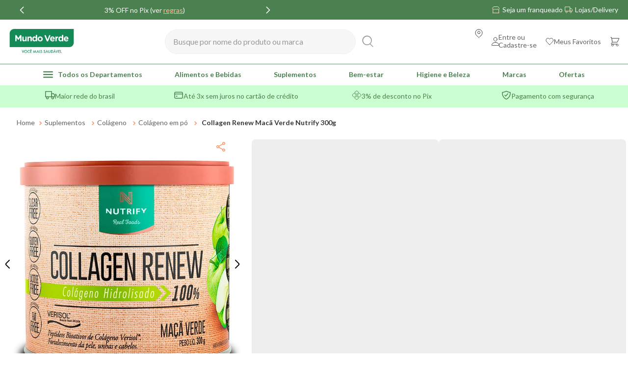

--- FILE ---
content_type: text/html; charset=utf-8
request_url: https://www.google.com/recaptcha/enterprise/anchor?ar=1&k=6LdV7CIpAAAAAPUrHXWlFArQ5hSiNQJk6Ja-vcYM&co=aHR0cHM6Ly93d3cubXVuZG92ZXJkZS5jb20uYnI6NDQz&hl=pt-BR&v=cLm1zuaUXPLFw7nzKiQTH1dX&size=invisible&anchor-ms=20000&execute-ms=15000&cb=i7e0i6f8o3oz
body_size: 45194
content:
<!DOCTYPE HTML><html dir="ltr" lang="pt-BR"><head><meta http-equiv="Content-Type" content="text/html; charset=UTF-8">
<meta http-equiv="X-UA-Compatible" content="IE=edge">
<title>reCAPTCHA</title>
<style type="text/css">
/* cyrillic-ext */
@font-face {
  font-family: 'Roboto';
  font-style: normal;
  font-weight: 400;
  src: url(//fonts.gstatic.com/s/roboto/v18/KFOmCnqEu92Fr1Mu72xKKTU1Kvnz.woff2) format('woff2');
  unicode-range: U+0460-052F, U+1C80-1C8A, U+20B4, U+2DE0-2DFF, U+A640-A69F, U+FE2E-FE2F;
}
/* cyrillic */
@font-face {
  font-family: 'Roboto';
  font-style: normal;
  font-weight: 400;
  src: url(//fonts.gstatic.com/s/roboto/v18/KFOmCnqEu92Fr1Mu5mxKKTU1Kvnz.woff2) format('woff2');
  unicode-range: U+0301, U+0400-045F, U+0490-0491, U+04B0-04B1, U+2116;
}
/* greek-ext */
@font-face {
  font-family: 'Roboto';
  font-style: normal;
  font-weight: 400;
  src: url(//fonts.gstatic.com/s/roboto/v18/KFOmCnqEu92Fr1Mu7mxKKTU1Kvnz.woff2) format('woff2');
  unicode-range: U+1F00-1FFF;
}
/* greek */
@font-face {
  font-family: 'Roboto';
  font-style: normal;
  font-weight: 400;
  src: url(//fonts.gstatic.com/s/roboto/v18/KFOmCnqEu92Fr1Mu4WxKKTU1Kvnz.woff2) format('woff2');
  unicode-range: U+0370-0377, U+037A-037F, U+0384-038A, U+038C, U+038E-03A1, U+03A3-03FF;
}
/* vietnamese */
@font-face {
  font-family: 'Roboto';
  font-style: normal;
  font-weight: 400;
  src: url(//fonts.gstatic.com/s/roboto/v18/KFOmCnqEu92Fr1Mu7WxKKTU1Kvnz.woff2) format('woff2');
  unicode-range: U+0102-0103, U+0110-0111, U+0128-0129, U+0168-0169, U+01A0-01A1, U+01AF-01B0, U+0300-0301, U+0303-0304, U+0308-0309, U+0323, U+0329, U+1EA0-1EF9, U+20AB;
}
/* latin-ext */
@font-face {
  font-family: 'Roboto';
  font-style: normal;
  font-weight: 400;
  src: url(//fonts.gstatic.com/s/roboto/v18/KFOmCnqEu92Fr1Mu7GxKKTU1Kvnz.woff2) format('woff2');
  unicode-range: U+0100-02BA, U+02BD-02C5, U+02C7-02CC, U+02CE-02D7, U+02DD-02FF, U+0304, U+0308, U+0329, U+1D00-1DBF, U+1E00-1E9F, U+1EF2-1EFF, U+2020, U+20A0-20AB, U+20AD-20C0, U+2113, U+2C60-2C7F, U+A720-A7FF;
}
/* latin */
@font-face {
  font-family: 'Roboto';
  font-style: normal;
  font-weight: 400;
  src: url(//fonts.gstatic.com/s/roboto/v18/KFOmCnqEu92Fr1Mu4mxKKTU1Kg.woff2) format('woff2');
  unicode-range: U+0000-00FF, U+0131, U+0152-0153, U+02BB-02BC, U+02C6, U+02DA, U+02DC, U+0304, U+0308, U+0329, U+2000-206F, U+20AC, U+2122, U+2191, U+2193, U+2212, U+2215, U+FEFF, U+FFFD;
}
/* cyrillic-ext */
@font-face {
  font-family: 'Roboto';
  font-style: normal;
  font-weight: 500;
  src: url(//fonts.gstatic.com/s/roboto/v18/KFOlCnqEu92Fr1MmEU9fCRc4AMP6lbBP.woff2) format('woff2');
  unicode-range: U+0460-052F, U+1C80-1C8A, U+20B4, U+2DE0-2DFF, U+A640-A69F, U+FE2E-FE2F;
}
/* cyrillic */
@font-face {
  font-family: 'Roboto';
  font-style: normal;
  font-weight: 500;
  src: url(//fonts.gstatic.com/s/roboto/v18/KFOlCnqEu92Fr1MmEU9fABc4AMP6lbBP.woff2) format('woff2');
  unicode-range: U+0301, U+0400-045F, U+0490-0491, U+04B0-04B1, U+2116;
}
/* greek-ext */
@font-face {
  font-family: 'Roboto';
  font-style: normal;
  font-weight: 500;
  src: url(//fonts.gstatic.com/s/roboto/v18/KFOlCnqEu92Fr1MmEU9fCBc4AMP6lbBP.woff2) format('woff2');
  unicode-range: U+1F00-1FFF;
}
/* greek */
@font-face {
  font-family: 'Roboto';
  font-style: normal;
  font-weight: 500;
  src: url(//fonts.gstatic.com/s/roboto/v18/KFOlCnqEu92Fr1MmEU9fBxc4AMP6lbBP.woff2) format('woff2');
  unicode-range: U+0370-0377, U+037A-037F, U+0384-038A, U+038C, U+038E-03A1, U+03A3-03FF;
}
/* vietnamese */
@font-face {
  font-family: 'Roboto';
  font-style: normal;
  font-weight: 500;
  src: url(//fonts.gstatic.com/s/roboto/v18/KFOlCnqEu92Fr1MmEU9fCxc4AMP6lbBP.woff2) format('woff2');
  unicode-range: U+0102-0103, U+0110-0111, U+0128-0129, U+0168-0169, U+01A0-01A1, U+01AF-01B0, U+0300-0301, U+0303-0304, U+0308-0309, U+0323, U+0329, U+1EA0-1EF9, U+20AB;
}
/* latin-ext */
@font-face {
  font-family: 'Roboto';
  font-style: normal;
  font-weight: 500;
  src: url(//fonts.gstatic.com/s/roboto/v18/KFOlCnqEu92Fr1MmEU9fChc4AMP6lbBP.woff2) format('woff2');
  unicode-range: U+0100-02BA, U+02BD-02C5, U+02C7-02CC, U+02CE-02D7, U+02DD-02FF, U+0304, U+0308, U+0329, U+1D00-1DBF, U+1E00-1E9F, U+1EF2-1EFF, U+2020, U+20A0-20AB, U+20AD-20C0, U+2113, U+2C60-2C7F, U+A720-A7FF;
}
/* latin */
@font-face {
  font-family: 'Roboto';
  font-style: normal;
  font-weight: 500;
  src: url(//fonts.gstatic.com/s/roboto/v18/KFOlCnqEu92Fr1MmEU9fBBc4AMP6lQ.woff2) format('woff2');
  unicode-range: U+0000-00FF, U+0131, U+0152-0153, U+02BB-02BC, U+02C6, U+02DA, U+02DC, U+0304, U+0308, U+0329, U+2000-206F, U+20AC, U+2122, U+2191, U+2193, U+2212, U+2215, U+FEFF, U+FFFD;
}
/* cyrillic-ext */
@font-face {
  font-family: 'Roboto';
  font-style: normal;
  font-weight: 900;
  src: url(//fonts.gstatic.com/s/roboto/v18/KFOlCnqEu92Fr1MmYUtfCRc4AMP6lbBP.woff2) format('woff2');
  unicode-range: U+0460-052F, U+1C80-1C8A, U+20B4, U+2DE0-2DFF, U+A640-A69F, U+FE2E-FE2F;
}
/* cyrillic */
@font-face {
  font-family: 'Roboto';
  font-style: normal;
  font-weight: 900;
  src: url(//fonts.gstatic.com/s/roboto/v18/KFOlCnqEu92Fr1MmYUtfABc4AMP6lbBP.woff2) format('woff2');
  unicode-range: U+0301, U+0400-045F, U+0490-0491, U+04B0-04B1, U+2116;
}
/* greek-ext */
@font-face {
  font-family: 'Roboto';
  font-style: normal;
  font-weight: 900;
  src: url(//fonts.gstatic.com/s/roboto/v18/KFOlCnqEu92Fr1MmYUtfCBc4AMP6lbBP.woff2) format('woff2');
  unicode-range: U+1F00-1FFF;
}
/* greek */
@font-face {
  font-family: 'Roboto';
  font-style: normal;
  font-weight: 900;
  src: url(//fonts.gstatic.com/s/roboto/v18/KFOlCnqEu92Fr1MmYUtfBxc4AMP6lbBP.woff2) format('woff2');
  unicode-range: U+0370-0377, U+037A-037F, U+0384-038A, U+038C, U+038E-03A1, U+03A3-03FF;
}
/* vietnamese */
@font-face {
  font-family: 'Roboto';
  font-style: normal;
  font-weight: 900;
  src: url(//fonts.gstatic.com/s/roboto/v18/KFOlCnqEu92Fr1MmYUtfCxc4AMP6lbBP.woff2) format('woff2');
  unicode-range: U+0102-0103, U+0110-0111, U+0128-0129, U+0168-0169, U+01A0-01A1, U+01AF-01B0, U+0300-0301, U+0303-0304, U+0308-0309, U+0323, U+0329, U+1EA0-1EF9, U+20AB;
}
/* latin-ext */
@font-face {
  font-family: 'Roboto';
  font-style: normal;
  font-weight: 900;
  src: url(//fonts.gstatic.com/s/roboto/v18/KFOlCnqEu92Fr1MmYUtfChc4AMP6lbBP.woff2) format('woff2');
  unicode-range: U+0100-02BA, U+02BD-02C5, U+02C7-02CC, U+02CE-02D7, U+02DD-02FF, U+0304, U+0308, U+0329, U+1D00-1DBF, U+1E00-1E9F, U+1EF2-1EFF, U+2020, U+20A0-20AB, U+20AD-20C0, U+2113, U+2C60-2C7F, U+A720-A7FF;
}
/* latin */
@font-face {
  font-family: 'Roboto';
  font-style: normal;
  font-weight: 900;
  src: url(//fonts.gstatic.com/s/roboto/v18/KFOlCnqEu92Fr1MmYUtfBBc4AMP6lQ.woff2) format('woff2');
  unicode-range: U+0000-00FF, U+0131, U+0152-0153, U+02BB-02BC, U+02C6, U+02DA, U+02DC, U+0304, U+0308, U+0329, U+2000-206F, U+20AC, U+2122, U+2191, U+2193, U+2212, U+2215, U+FEFF, U+FFFD;
}

</style>
<link rel="stylesheet" type="text/css" href="https://www.gstatic.com/recaptcha/releases/cLm1zuaUXPLFw7nzKiQTH1dX/styles__ltr.css">
<script nonce="qZbq-2pHivvmm49WcGjQ4A" type="text/javascript">window['__recaptcha_api'] = 'https://www.google.com/recaptcha/enterprise/';</script>
<script type="text/javascript" src="https://www.gstatic.com/recaptcha/releases/cLm1zuaUXPLFw7nzKiQTH1dX/recaptcha__pt_br.js" nonce="qZbq-2pHivvmm49WcGjQ4A">
      
    </script></head>
<body><div id="rc-anchor-alert" class="rc-anchor-alert"></div>
<input type="hidden" id="recaptcha-token" value="[base64]">
<script type="text/javascript" nonce="qZbq-2pHivvmm49WcGjQ4A">
      recaptcha.anchor.Main.init("[\x22ainput\x22,[\x22bgdata\x22,\x22\x22,\[base64]/[base64]/[base64]/[base64]/[base64]/[base64]/[base64]\\u003d\\u003d\x22,\[base64]\\u003d\x22,\x22R3/[base64]/DnsKXfCXDoC7CkxjCgcOSdMObU8KFBMOmU8OGDsK1JBhzSB/ChMKtMsOOwrMBACYwDcOUwpxcLcONAcOEHsKEwoXDlMO6wqwEe8OEKx7CszLDsk/Csm7CnmNdwoEAbWgOccKOwrrDp3XDojIHw7PCulnDtsOOX8KHwqNTwqvDucKRwogDwrrCmsKYw6hAw5hlwqLDiMOQw77CtyLDlyTCv8OmfQTCksKdBMOfwr/ColjDgsKWw5JdTcKiw7EZK8OHa8KrwrAGM8KAw5zDv8OuVBTCpm/[base64]/Du1vDoEo4EznDjMOIwqNbw4Bcwo7CkmnCucOoW8OSwq4fHMOnDMKJw4TDpWEaKsODQ0rCnhHDpQgOXMOiw4rDon8iecKewr9ACsO2XBjCtMKqIsKnRcOOCyjChcO5C8OsFn0QaFXDpsKML8KXwpNpA0h4w5UNfMKnw7/DpcOiHMKdwqZ5eU/DonfCs0tdF8KeMcOdw6nDlDvDpsK7EcOACHTCh8ODCXoueDDCui/CisOgw4/DkzbDl2RLw4x6WBg9AlZSacK7wpLDkA/Cgh7DjsOGw6cUwrpvwp44X8K7YcOPw7V/DTMpfF7DnFQFbsOxwqZDwr/CocOnSsKdwo7Co8ORwoPCn8OPPsKJwpt6TMOJwrrCnsOwwrDDjMONw6s2NMKAbsOEw7fDocKPw5liwoLDgMO7Yz48ExVyw7Z/[base64]/w7zDusOFDG/DklPCpcK3UDYeClPDosKwBcOacT1kIDQtSnLCp8KXF2Y5OmJAwpDDjhrDjsKgw7h6w4jCkWghwos7wq5pdVvDscO6D8Otw7zCvcKod8K9V8OmNkhtZAg4CG16w63CsyzCsgUrY1DCp8KBO1jCrsKfSHrDkwkYScOWU1DDiMOUwq/DvVhMYcKQbsKwwpoZw7HDtMOnezEiwrDCgMOswrE0bSXCi8Kow5dMw5fCmcKJJ8OLcz1Ywr/Ci8Okw4tlwr7CsVjDg1YjZMKswo4nMj8vJMKnB8OjwpXDpMOaw6jDmsK1w79iwq3Ci8OiBsOtVcOFcDLCksO0wq9swqYWwowzSwHCmxnClSJQEcO5DGrDrMOWM8OJBGbDgsOIA8OeQH3DrMOCJiLCqQ3CrcOpVMK5ZzfChcK1OWtPcS5MXMOOYgA+wr0PQsKnw6Qdwo/Ck1EVwq/CoMOTw4HCrsKwEcKbegZjITIJLCbDusODEF8SLsKicgvCrsKCwqHDsW4IwrzCpMKrTHJdw6knbsKiY8KYHQPCu8KLw70WPljDr8OxH8KGwo4VwrHDkj/Cqz3DvSdpw5M2wo7DtsOewr86IFPDlsOqwrTDlDldw5/Dj8KQKMKtw57DiTLDgsOKwoHChcKDwo7DtcOPwp3Dh1/[base64]/DkMKswqTDksOww759PGnCiBHCqh9sV8O6w7zDignCqTvDrDhlD8O1woUuLC45MMKrwrs/[base64]/HFHCtXd4w7Jtw5DCqsKewovCvMOMdcKww6d/wpIMwqTCi8OubWVvZn8Bwqh7wocDw7PCoMKDw5DDhzbDoXfDncKqBx7CpsKzRcOFc8KjQcKiOSLDssOawpAdwpXChXNDQCLCs8Kkw5EBeMKDZmfCtzzDkCIrwqVJETZnwq9pUcOQHibCkgXCgcK7wqoowpcQw4LCiU/DssKWwoNpwo9Cwo4Vw7o8RB3Cj8KDwpEoBMKmSsOiwoNCBAB3B0AAAsKxwqM5w4HDkWUTwrjCnxwZesK3LMKLbcKLZsK8wrFZH8KswplDwoXDrXkYwoh/TsOrwqQSfCJ8wq9mJVDDpzVrwoZgccOkw77CgcKwJkFUwrt2DBPCgBfDjMKKw545wq1fw5TDhmzCtMOLw4rDvcO8IgM/w7DDuVzDpMOPAgjCh8OwYcK/wr/CjmfCisObEsKsIiXChylWwrXDmsOUaMORwqTCqMOHw4bDthYDwp7CiCQewopRwqdrwpnCosOtcXvDr1JgSioHRGdPLsOVwrQhGsO1w7NBw6/DoMKrA8OIw7FeMTgJw4pqFzQcw6ocNsKJAT4UwqvDvcOowoYUD8K3OMOQw73CoMKfwodBwq7DhMKKBsK4woPDjTrCnyY9V8OBPTXDoWbCmWIMWHzCkMKOwrAxw6piVcOWYSHCgcOhw6PDocO/X2jDjMOTwo92w4t3CHM0AMOHU0hlw6rCgcOeUy4UYHxHIcK/[base64]/YFvDtMKyay58ZScgRsOrR8K0W8KBwplRBEbCoHPCuHvDssOnw71UbwrDrsKDwpfCusOWwrfCr8OMw6VVBcKfGTpUwo3Ci8OAbCfCkllPRcKpD2vDlcKNwqp/FcK5woE4w57DvMOZJxgXwpnCp8O6Im4xw7zDsijDslbDscOlAsOaLQoWwofDlTvDoznCrBxKw6pZPsOaw6jDqR1Kw7ZXwow6GMOXwoZ3Ri/DgTzDlMOlwoNYKcKVw5ZCw6s5wrhgw7kJwrQ1w4TCmMKMC0TCsCJ5w60uwprDoUPDoAh/w7Ncwpl7w7Uew5rDqSNnRcOnW8Otw43Cg8Oxw7dBwqvDo8O3wqvDn2Ijwr8fwrzDnXvDoCzCkUjDtiPClsOww7PCgsOKTVkdw60EwqHDn0rCj8Kmwr3Diz5aJ1nDucOoXHsYBcKARgsRwpvDhxLCksKHD1HCisOKEMO9w4/Cv8OKw4/[base64]/CmwlMwozDkMKNwpDCpcKPbsKBwrfCr0zCnGrCgF56w5jDiW/CssKOBUEDRsOOw43Dlj09Ah/DlcOCK8KUwr7Dgg/DvsOzF8O6KkpwY8KFecO/aCkdTMO8McKNwpPCrMKRwo3DryRHw6Idw4PDg8OUAMK7RMKcD8OmM8OiPcKXw6/DuW3CoEbDhl0xL8Kvw6jCvcO4w7nDlsKYecKew4DDsVdmIzTCuHrDgwUXXsKEw4DDhHfDoWgTTsOgwr5vwqBuUyvCtFkZR8KdwqXCp8ONw4JYW8KXHMK4w55RwqsFwo/DoMKuwp1eQmHCmcKMwooUwpE6E8OnPsKdw73DugMHa8OCL8KAw5nDqsO7QA1Aw4PDmQLDjSfCsRdjPGMGDATDp8OcBBQhwqDCgm/Ch27ClsK4wqTDmcO3ahfClBvCkSZsT33Cil3CmhDCqcOpCDHDoMKkw73DvW17w5Fsw6/[base64]/eg7Co8OIWCvCvsOzwqrDscK6w68gTsK+JsODLMO1Smhkw5onNgHCr8OWw6Qdw5sHSRFKwr/DlzfDg8KBw6l1wrFrZsKdEMKtwr4mw69Twr/CgU3DjcKQNn1hwovDhErComDCq0/[base64]/[base64]/wpnDhcKdw7xAWlcLwpLCp2nClsKYeCElbMOJQ1RBw6jDh8Oow4DDiT1cwpMGw6Mzw4XDusO6W34zw6/ClsOpc8KMw55GIS7CrcO2Ii8GwrF7asKpwqHDpyLCjkHCucO/Qn3DqsOvwrTDssOCTTHCisOCwoBbVQbCisOjw4kPwqzCnU9mTmHDrHLCsMOORiHCicKeJUB7JMOtc8KJPsKfwoQHw6rCnw90JsOVEsOyAcKjRcOkXmTCoUvCohTCgcKOI8OMGMK3w71pTcKzb8ORwpQfwoJpHQtIPcOjfW3Cu8Olwr/CucKYw6zCisK2McKKbMKRdsOhO8KRwr1ewrzDiTHCsDsqPX3CocOVaWvCuHE0A2rCkV8BwptPAcKxchPCpTJpw6IywqzCu0LDksKlw5NmwqsSw5AaWWrDsMOSwqBUW0d/wqjCry7ClsOALsO0X8O4wp3ClggkFxRCVTbClV7ChiXDqnnDo1wqQiE/asKMCj3CnmjCgm3DpMK1w4rDlcO6JsKHw64TMMOoPsOawrXCpjzCkDRrZ8Kdwp08OGdoUkhRNsOjU3vDssOMw6k7w7x9w6ZGAAnDoD7CqcONw5XCtlY8w6TCuHt9w6fDvxvDrQ4MO2LDiMOTw7XDqMKxw70iw5PDsU7Cj8Ogw6/[base64]/[base64]/eyRiAsKYVGVswokNwqHDrmQBW3XDiFnDi8KGMMKGwqPCq2ZAWsOFwo5wdMKGOwrDsFo8PGAiNH/CjcKYw6jDucKXw4nDlMOjR8OHfhEaw5LCpUdzw44IecK3QHPCo8KswrbCo8O+w6/Dt8OCDsKTD8O7w6jCgCnDpsK6w45WIGxJwofDnMOgLcOQHsKyIMK2w7IVDFw8YT1fUWLDngrDinPCgsKLwrzDjXnCh8Oeb8KKYsO4BzcfwpEUNXk+wqMJwpnCpsO+wrxTR0fDgcOmwo/[base64]/Ch8Kbw48swqLDhMOnwoU7GcODYXnClTpeXTHDo1LCoMOLwr0jwpN+HnhHwrfClRhlZhN1ecOJw5rDrQrDlsKeCsOYVgEoWiPCnU7ClcK2w5zCpj3Ck8KRH8Kgw6Euw6rDtcOPwq1zP8O/PcOMw5zCsydGDhvChgrCv23Cm8K/csOsIwMRw4QzAm/CqMKdG8KFw61vwoUAw64HwprDpMOUwrLDtnpMLm3DjcO+wrHDn8OSwqXDrHRiwopfw5zDsH3Dn8OMc8Kjw5nDp8KiW8OifUosFcOZwqvDiRHDpsO1RcKqw7VHwpI9wpTDjcODw4PDslDCssKyKsK2wp/Do8KONMKMw4Q7w6INw7cyF8KpwptGwpkQV3zCh2jDgMOYVMOzw5jDn0/Cui0Bc2zDg8OBw7XDosKNwq3Cn8OIwrbDszjCgkMkwo9Sw5LCrcK8wqLDiMOxwoTCkhbDtcOCMw9sVC5Dw6TDmGrDvsKQKMKlDMOLw5/CuMOROMKcw4bClXrDjMO+RcOKMUjDpXkiw7hqwoNfFMOswp7DpU8jwrUASgBSwojDiU7DlcKRB8Oew4TCqnkxFDrCmiBtRhXDkgpxw5QaQcO5wq5RQMKWwrcvwpE9RsKiK8KtwqbDsMKRw5BQE33CkgLCjk0uBmw/wpFNwpPCvcKjw513QcKNw4vCviHChzHDlXHCksOqwqNow4vCmcOHVcOYecKywowOwogGHCnDhcOCwrnCssKrFEnDpsK8wpfDsTcWw6kAw5Y7w7l7VG1tw7vDlMOSUwBIw6ltWQxbHMKhYMO5wrk1KTDDhsOufifCt3ofcMOkPmrDisOQBMKxCxxgaxHDusKbYidYwq/CnBrDi8ORLgLDrsK7VS1ywol+w4w7wrQbwoBxfsOOcnLDscOAK8OJCmVZw4/DqAnCkcK/w4paw5xZWcOxw68xw6Vvwr7DncOOwok1HF9ew7bDq8KfXcKXOC7Cpz9Qwp7Cj8O3wrMnJF1/w73CtsKtdQIEw7LDgcKvdsKrw5TDvl4gWWTCvMOUU8Kfw47DuD7Cr8O7wr/CkcOjR0VMc8KSwpd3wpfClsKqwpLCkzbDnsKLwoExdcKAwqZ4GcOFwoB0KcOwCMKDw4FkG8KbIcONwqLDqFccw6trwq0hwqYDMcOgw7Jnw6A8w4Uewr7CvcOnwoh0NnfDqsK/w4RUSMKNw6A5wps5w7nCkE7CmG1TwqbDl8Kvw4xww6kBC8KzQMKew4/Ctg3Cp3rDqWzChcKQYsO1L8KtP8KvLMOowo1Tw4rChcOzwrXCu8KBw7/CrcOIYgp2w6BpTcKtCw3DlsKaW3vDg2YzesKxOMKcVMKDwp5jw4I1wpl8w5hkR3hbQ2jCrF8owrXDncKIRCrDiy7DhMO0wqhEwqrChU/Dn8KHSMK4Yh4LI8OqS8KlERLDuXnDi2BKeMKiw43Dl8KUw4nDjg/DsMOww5rDj27CjChAw5YSw7o2woNkw4HDgcKmw5TDs8O2wos8bBYCCULCm8OCwqs7VMKkaEtWw74dw5fDisKuwqg+w7pew7PCqsOew4HCncO/[base64]/[base64]/[base64]/CnxvDtMOyKE5MV3XCpEZ/[base64]/[base64]/DpwjDuRVCwrEQOMO1woRvw55naMORY0oTQkw+aMO0Y0w6SsOFw60DCz/DshDDoiRccxQhwrbCrMKIc8OCw5pKRMKJwpAETQvCixHCtkVAwpZSwqLChDnChcOqw4HDmCPDu3nCi2tGKsOLdcOlwoEsFirCosKIFsOfwr/CvBAGw7fDpsKPYwNGwpIBV8KIw5EOwozDhHvDqG/Dt3PDnFggw7JdPT3Ds27DpcKew5pRURDDhcKjTz4Bw6LCh8Kyw77CrR1hU8OZw7dzw5xHNcO0AcO9fMKdw4A4D8OGPMKMTMOfwo7Ck8KZbhUQbC19KiZ5wrhlwqvDmcKgf8OpSAvDncKMPG0WY8O1VMO/w6TCrsKXSB9jw6LCshfDlm7CrMOowo3Dthhdw6wtMRjCqkLDncKqwoZlLAsAKkDDg13CnljCjcKFQ8K+wovCswQKwqXCo8KzZ8KpE8OSwqpOBcO1BDpfMsOFwoRcJz5CCsO/w5kIDU5hw4bDlWEyw7/[base64]/Cv8KJG8KLKgLDjMOpW8KlWSHDvcO6P8Oxw7oDw7N4wpzDtMOkFcK5wox7w5xxLUnCmsOfM8KFw7HCtcOwwrtPw7XDlcOvV0wzwrfDp8Omw5wOw5PDqcO1w50iwo/CuXLDjXhxEzxdw5A6wofCunLCnRjDgXtpSVclJsOmGcO7w6/CqD7DsSvCosO+flMMRsKQegVmw48xd1FFwqQVwo3CocK9w4nDncOdawZjw7/CqcK+w4ZJCMKPOCHCnMObw5IAwq4DbyTDhsOaOWFRcRjCqzTCvREYw6AhwrxFNMOuwopRbsOrw6hdLcOfw7lJL00Waj9Swr/Dhz9OXy3CknYIXcKQaBlxBUJ1VylXAMK3w4bCi8KMw4dIw589MMK+YMOxw7hswr/Dg8K5EkYLTwLDh8OHwp8IRcO8wp3CvmRpwpXDkTPCgMKHIsKrw5x0XU40MHsdwpRCcgPDncKUPsK2dsKdS8KlwrPDgsOldWdPUD3CrsOUUV3Cr1PDuD4zw5ZFNsOTwrh/w67CrlFLw4HDtsOdw7RgIsOJwqLCmULCocKQw55LXCI6wr7Cj8OXwq7CtD4aXGYOaUjCqMKtwrbDuMOzwp9Yw5IOw4DClsOhw51RZ23CmUnDgWR6f1TDi8KmE8K6OxJuwq/ChFhhCS7Cv8Ojwr0EOcKqczRjYGNgwoI/wqzCn8Ouw4HDkjIxwojCtMKVw4zCmSIJY3VkwoPDi3VpwqcFFMOmcMOsRUstw5zDgsOefDJBXhjCgMOwSVfCsMOuMxkzfhk8w4EEGVvDicO2eMKcwplRwp7DscKnUXTDv2lDdw58esKtw73DkEPCu8O+w4M/XXJgwpxZPcKQbsOCwpRhTlgrbcKEwogYHG5kHg/DpD7DhMOZIMKRw6kIw6RVSMOww50QMsOtwpwdOCvDlcKzcsOtw4XDqMOswqTCl3HDmsOmw5R1L8OpVcO2QAfCnHDCuMK0KkLDr8KdOsKFBEfDi8OQCxgzw6DDksK6DMOnEQbCkxrDkMK/wrTDmUA/czYPw6sHw6MKwo7CokLDhcK+w6zCgjgoXEBOwr5ZETc9IwLCtMOJa8K/[base64]/DkFDCumPCk8KswpgxwrDDo2HCmh0ZccOgw6/[base64]/DpXMhGUYCw7bCsSURE8KEUsOOMS7CkklRPsKGw6UlQMO5w6dRZcKpw67CrzISeFlINB0vI8KCw4LDgMKwZ8KIw7dDwpzCumXCv3V2wo7CsSfCoMKywolAwp/DrkHDq399wqNjw6HCrQZwwqohw5fDil7CiRIIH3xrYR5bwrbCjcOtDsKjUy4vWsKiwofCpcOLw6PCtsOOwowhKxrDvj8hw7APQcOlwpPDjRHDm8KHw6FTw4nCj8KlUCfCl8KRw6/Dn1cuMUHCqsOhw6FxJFUfcsOSw4zDjcOvTS9rwqnCjMOpw7rCvsKWwoorNcO2Z8OxwoIVw7LDpzx6SyNMIsOkQk/CosOWel5xw5PCj8KJw7x7CT/CsgzCr8O6fcOmR0PCu0pdw4oMAWPDksO2VcKKEWxXe8K5Hl8Ow7EiwoPDhsOrQjfCvXhpw6bDosKJwpMiwrfDmMO0wozDnWXCrglnwqvCkcO4wq0/[base64]/w5gtwqnDhEJECcO3Ly14XsOawpfDtyNIw45YLFfDpyXCmQ/CplXDv8KUKcKowq4hGD1pw55jw495wp1GcVfCusOZcQ/[base64]/CgMOzS0lROWsXwr/Dhkoqw49CNj09cylTwolFw6zCsDvCohjDkFN1wqduwqsIw61OYsK9LkfDqxjDm8KpwphoFUgqwpjCry8IasOmbMKvH8O0JB8BLsK8eiJbwqcLwq5DTMKrwqrCjsKSXMOww6/Dv0FRB1DCk1zCpMK4cGHDu8OZfiV/JcK9wp0TZxvDlHjCqWfDv8KPECHCpcORwrwtNRUGLUfDuwLCssKlDyh5w5NTIRrDsMK8w48Dw5ocYsKJw7sjwpbClcOGw64eP3wmSRjDvsKaD1fCoMKaw6/DoMK3w6sZLsO0YHVQUh3Dj8KRwpdgPVvCkMOnwox5XEw9wooSChnCpCnCoBQEw7rDhDDCnMKSMMKJwow8w4oNaw8GTTNAw6vDsAhQw6vCpF/CsChlZmvCncOxZ3nClMOsdcO2wp4AwrTCgGh6wq0Hw7JbwqDDtsOYcT3CscKKw5nDoR/DrcO8w5TDiMKafsKOw4jDpCEvN8OEw4xOG2YLw5nDmjjDtzAEC1jCghjCvUhtL8OEFgZhwrg9w455wo3CqxjDkirCtcOMdXZRNsOAVw7Di3ANP3ANwo/DssKxDTxMbMKNS8KWw507w5bDnsOZw4dCIXYuIVB5S8Ovc8K/fcOvGhPDs3bDkzbCm0ReCh0EwrVGNlHDhmBLBMKlwqsRaMKWw4Zmwr1sw4XCvMKCwrzDlxTDh03DtRpZw6pUwpXDgcOyw5nCln0cwq/DnFPCvcOXw74lwrXCi0jCpU0Xa2tZMxHCsMO2w6lTwpfChRfCocKSw50RwonDn8OOCMKzGMOoJBfCjih+w67Co8Omwq3Cn8O2H8OvByAYwrJ6G13ClsO+wr99w7HDhXbDuzTCjMOWfcOGw5AAw4tNQmXCgHrDrwhkcBrCl1/DtsKbGS/CjV98w5DClsOsw7nClU5Hw4tnNWXCggBYw5bDqMOpDMOxYzs4AETCtD3CjMOmwqLDqsOVwrjDksOqwqd4w4HCvcO4Xz48wrNPwrrCinnDiMOjwpZ3SMO2w58pC8Kxw5UIw68Mf1jDosKIGMOcV8OBwpnDjMOUwrloZ34lw5/DgWpdEnHCi8OwIgtEwrzDusKUwqkzSsOtLkNHDsKfDsKiwrzCj8KoM8KRwoDDsMK0bMKOOMOfUiNbw5oTYyMGYsOMPUNqfh/CvcKIw7QTbmF2OsKcw7DCvSwnBhxdG8KWw6LCg8O0wo/DssKzTMOew4nDgcKbelPCqsO9w6rCscKGwo8NfcOnwrzCok3DvXnCuMOJw7zDk1vCs3w/Ax5Pw40sL8Ote8KJw41Pw60MwrnDksOCw6Etw6vDmW8Ew60TTMKFCQ7Dpjxyw6dawpZVSDzDpwplwrUQbcOrwpAHDMOvwpAPw6d2VcKDX0A/[base64]/[base64]/YRHDiSpsw6DDpHMZwo3Ct8Ofw6zDpkXCgw7CnFx9eR9yw7nCtToBwqLCmMOhw4DDmEEiwrxcEFbClmZFw6TDv8O8EHLCisO2QlDCmSbCocKrw5/[base64]/CsMOXXUzCl8Kvw5fCsMOLw7LDpBXClgNHw6/Cplp0Rz/DhSEjw6nCrT/DtyQMIy3DmF0mO8KEwr5kPw/[base64]/[base64]/Co8O3wpnDvUVPP8KBNRzDrGPCnsOLJWUOw4NAHcKqwoTCiGJtInBxwqDCpgjDn8Krw6TChjzCk8OhCyrCuz4Uw6VBw5/[base64]/Ds01QwpNmKcOyw4jDrGYPw4Ehwq7CpRzCsy0Ew5jCrWLDnANTLcKgIwvDvXRjZcK2EHcjXMKACcKFEgfClh7Dv8OdQmFfw5hAwrM7GsKnw6XChMKJTlnCpMKFw6lGw58WwpxecSLCs8OnwowywpXDjgXCjRPCscKoPcKMHyd/AjoIwrLCoAkhw7XCr8KBwozCshJzBXHDpMOnA8KAwph6e2tafcKma8KUXSBhTm/DpsO4ZUVxwoxdwoEnG8KLw5nDu8OhCMOtwp4NU8Ohwp/ChWDCtDJYOE50L8O0w7s5w7dbQGs2w5PDpGHCkMOVMMOvHTzCtsKaw74Aw4UzVMOKMjbDmwHCtMOewqt6fMKLQyEEw7/CpsOUw5tjw77CtMKECMOqTzdZwpcwEWNww41DwpjCtRbDsnfCncKfwr/DncK7aRXDpMK/Dzxgw5jDvGcKwqI6cHNBw4jDlcOXw4HDu8KCUcKvwpvChsO/[base64]/JhLCkBjDvsKbw5dVw5/CnUvCo8KBwpDCiyp1T8Kywrkgwq0tw7BpQUbDuHtzRTXCqcKEwoDCiX1KwoAnw44mwonCssO9MMK5IHnCmMOWw6zDicO/CcKrRSTCmgJoZsKJLVRgw6HDlknDg8O7wq1nLjIiw4wHw4LDj8OQw7rDp8Kww6kjLMOGwpJPwoHDh8KtFMKiwo4tDnLCsAnClMOFwqXDvX8rwotBb8OmwoPCkMK3BsOKw6F3w6/CigIwXyZSMEwMYULCqMOSw69ZC2nDl8OzHDjDhkZowqfDqcKqwqDDscKhZUZ/IRZCC0owRFnDp8OQBioJwpfDvVTDtMODTEN/[base64]/SG7Ds8K3w5hnXsKgS8KPwp4EE8OMw7JpDG8ewp7Dp8KBO0HCh8OfwobDjsKuaChQw6BiEgBXJgfDoCRMW1MFwo3DgFMkKGBXFMOtwqDDssK0w7jDpnRYGSHCiMKwEsKZG8KYw4rCozw1w6Aedm7Dsl44wqjCjSMbw7vDpSDCvcOAb8Kcw4JPwoZfwoUFwp9+wp90w6/CvCssKcOMbcO1GQ3CmWPCjzgnTxs2woEjw6EKw5N6w4x7w5XCkcKzesKVwobCtTh8w6ccwpXCsz8AwoxFwrLCkcO4HQrCvUdPfcO/[base64]/DlSgCwqkFFEsXMXxQGcKNcF0Hw7YQwqjCqA4pYgXCiiTCpMKXUnYxw65XwoR/EcOtC2hSw7TDl8K8w4YPw4rCkF3DisOsPzYDSigxw5c4GMKTw7vDmgkXw53Cvy4sRD3DksOVw6TCpMOXwqgLwq/ChAdtwoDCvsOoEsK6wow9wo3DgwvDhcKXOANBO8KUwr04T2s3w6IpF3UmOsOOAMOTw5/Dl8O3JCo/MRkpJsKMw6FnwrV4FmTClhIAw53Dsyoow58Yw6LCtkkdZVnCqsOcwoZuYMO0wr7DvVDDkMO1wpvDpMO6XMOow6LDsR82wpQZecK3w57CmMOWBF9fw4/[base64]/CuUALUcKfMWfCucKxwoAIw7TCr3YLwo/CiMOQw63CrMOhL8OHwo7DpA8zF8OSwqQ3wqkJwqg+Ew0LQEo5PMO5wqzDs8K5TcOaw7LCtEVhw4/CqQItwoVYw6gaw50eD8K+CsOAwoJQR8OawrQSbhRVwr8wHVRAw5cfJMOTwrzDiBDDscKtwrnCuSzCngnCo8OdYcOjSMKpwrw+woAXP8KVwpwVa8KAwrVsw6HDjiXCuU4sb1/Dgh04GsKrw63DicO9cWzCgHhEwrMTw5Efwp7CvAkmX33CucOnwp0HwpjDncO+w4N9b0NmwoPCpsOTwr3DicK2wp4ffsKTw5/[base64]/CmYFwrVuCQoiZWpawrk1f8KwHsOaB1gvQsKNM2/[base64]/w5/CgWQ3WsOSwqJrwrQCw5HDsG5BTcKpwrRTHcOhwqMKVFh/[base64]/wql2Q1jCiEjDm0TCpxPDlEprwoAxw6jDhTbCmyIFwo9zwoXCvQ3Cu8ObVlrCpH3CgMOEwrbDlMOMF2nDoMKvw7hnwrLDvsKjw4vDhhZKOxEgw5ccw612UC/CrCUTwrfCn8OaOQ8tB8KxwrfCtlEcwrpZa8ODwpg4G3bCvlfDg8OWDsKmDEwUOsKMwrwNwqrCqh5MKFIYHAI+wq/Du3chw5wvwqlaJQDDksOywofCtCgafsKsP8Kewq4QHXNZwqwxOsKAd8KZf2sfLwTCrcKhwr/ClcOFTsOpw6jCgg0Cwr7DosKMScKawpRpwpjDgBw9w4fCsMO5cMKiEsKIw6/Cs8KAGMOfwqtAw6bDsMK4bjJGwpHCl3wow6xGN2ZtwpHDqzfCmmjDusOyPwrCiMO/dUVzJxgtwqsbGR4VBsO2UFZNM1A9NTZcJsOHGMKtDsKeFsKIwrtkOsOVfsOmKHzCksOZJQvDhDnCmcONKsOeQTQJaMKublPCusOYP8Kmw71lbcK+N2DClCE/ZcK9w63DqFvDnMO/AwxAWErCh2IMw5UleMOpwrXDoC0rwq4Swr7CjRnCp1fCoxzCtsKLwptcE8O1G8O5w4J7wp/[base64]/DgMO5w5jDgx7Cp1nDvcK3SQ3Dp1zDqVFbwqnCksK7w7lywpLCtsKLHcK3woLDiMKjwr1XKcK0w7nDgEPCh2vDsDjChALDvsOwdMK4wqrDnsOlw7zDo8KCw5vCr1DDusOTfMOOWCDCv8OTN8K6w5IMIkF0C8KjAcKaLVFad0DCn8KrwpXCvMKpw5sIw5FfInHDuGjDl2/DtcOvwp/DvGoZw5opRWYsw5fDtmzDlSVzWG/[base64]/DusOcNRYIbH8jUTMCw5bCl1HDnyFEwqnCqgLCgG5EL8Kkwr3Dsl3DlFQNw5XDs8KDOlDCg8KlWMOYGQwYfT7CvRZKw7lfwp3DkyLCrBgXwqzCr8KOScKLbsO0w6vDgMKVw59cPMOWFMO4KlHChybDhh4/ThPDs8OAwpMeLCpaw7fDuVEpfCDCuXgTLMKTdmpHw7vCqzLCux8Bw59pwpV6GDXCksKzDVkXJ2pGw5TDizZdwrPCi8KZcTzCgcKnw5HDixzDoTzCs8KKwqbDhsKbwpxPMcOwwqrCuBnCtR3Cu2zCtj1hwpZLw5HDjxnCkw8SBcKmQ8K/wqcMw5B1ChrCmBtuwqd8MMK/[base64]/DlXsFwpvDlMOAwo8Aw4kuc2XChsKTLcOrwrsDJcKKw6l9bj7CvsOZY8K/asOsZg7CgmPCm1jDpFrCoMKCKsKXKsODLFPDujLDiCHDjsKEwrvCgsKewro4asOkw6xpPgDDiH3DhH/DiHjDlRc4UX/[base64]/[base64]/DlDHDg2NaYT7DvcOzSMOSLMO7w5U8w55dZsOfajJZw53DkcOGwrzDscK1OVd5XMOFS8OPw5XDicORfMOxHMKPwoVAI8OvcMOzXcOWJcOVU8OjwoLCqElDwpdEWcOsWWYEDsKlwoPDgAfCtQ9kw5jCk1zCjMKnwofDlBXDp8OFwqTDjMKHYMO7Nx/Cp8OuB8K1HABpRXR+XC7Cv0ddw4PCkXbCv2nCv8OJL8OBbA4sIXvClcKuw7o9CQzCssO8w7zDhsKWwpkRacKqw4BAUcO9acOscsOowr3DkMKgcGfCqSd5O20zw50JesOLfAZRecOCwo/[base64]/ZhkNwqx3Yz86w4cAw4xATsOjw610WcO4w6HCkE9VQ8K7wr7ClMOQTMOlTcOUdkzDl8O/wqwww6ZBwqxxb8OBw71Ew5fCgsKyGsKpMW/CoMKWwq/[base64]/KC1vTAfCkcKaw6x3woPCj8OYw7QwbkJTZ3dnw51jDcKFw4AIRcOAYhcew57Dq8Opw5rDv29gwpcMw4zCmy/CrxhpLsO5wrTDqsKhwpg1GlrDq2zDsMK/[base64]/[base64]/Dg1lGwrxrbsKxw5DDqMK8EsK6SmLDrcO7b8OwCcKeNl7Ct8OKw4bCqTDDuRY5wrk1Z8Ktwrkdw6rCm8K3FB/DnMOnwpwBaTRxw4cBSxFjw5Jja8O5wpPDtsOyfH4uFwPDnMK5w4nDlUvCsMOBWsKnGWDDtMO9U2jCtUxqCCxyb8KKwr/Dt8KNwqPDoy06AMK2OX7Ch20QwqdGwpfCtMKsMyVzGsKVTMOSUSjDuy/[base64]/[base64]/DijsiNMKHfn7CgRXDp8OowpYITcKrfMO7wq5gwqlBw7HDiiZfw6gHwq5KQ8O8DGICw5DCjcK5Mw3DrcOfw4xpwpB+woERNX/DrXfDhVnDmAEIAS5XaMK/E8K8w6lRLSLDtMKTw43CrsK8OlrDjRHCq8ORCcO1MBbCt8KGw58wwrohwq/DvDcswr/CmwPCpcKzwoxtPDNhw7Mywp7DoMONWh7DrzHCksKfMMOAXUUNwq3DmiPCgXExXMO2wr0MbsOpJ2JIwpwCIcOBfcKtWcOSC1cYwr8FwqXDncOUwpHDr8OGwqh/wqvDocODQ8O8a8OnBH7CsE3DkWPDhC0ew5fDicOYw5cQwr3CicKvBsO1woVrw6/CgcKkw4/DvsKFwr/DqkjCizHDnn1dB8KcC8KGZwpXwrtBwoZ9wrnDtMObBUHDvnxIL8KiACnDmAcxJMODwr7CpcOjwoLCvMOhFU/DgcKTw4ggw6zCgUbCrhsowrzDsWlmw7TCscOvdcOOwrHDicK+Umlhwp/Dm1ZgaMKDwpsyfMKdwo0vW3FqJ8OFSMKqVWfDoglVwrdLw53Dn8K/wqodacOYw5zDicOswr/DhVbDkQZww5HCusKRwprDmsO2e8K7wp8HOG9TUcOyw6DDuAABIVLChcOkRXptwr/Dq1RiwpNHVcKRP8KVTsOwZDovLsOAw4bCvlI9w54Ia8KOw6Ejd3rDjcO+worCqMORasOWdFXDmDd7wqYYwpZNPQvDm8KtBcKYw6oofsOKck3CqsKjwr/Cjhd4w5t3X8KcwrNJcsKoSElbw7wAwqXCgsOHwrFLwqwWwpYoVHXCosKUwrrCgcOZwpo+OsOGw4XDlWgjwq/CpcOgwqDDlAsNNcKqw4kuJA8KO8KHw6HCjcKDw61sFR9uw5Qzw7PCsTnDnRF0d8ONw63CmwbDjcKmPMOcOcKtwqpPwrBDJD8dw73CrXXCr8OWAcObw61mw5JYEMOuwrl9wr7DpwdcM0UxRGx2wpdxZcKowpBAw5/Dm8OZw7Q/w4vDvmnCqMKBwpjDiiPDpjQ8w6p0GnvDq1p/w6rDrVbCrxDCt8OywrPClsKJCMKswqJSwoAtdmNWY3Ncw61nw4jDvGLDo8O/[base64]/woBtM8KcL8OaE3sHNRk5wrHCv3IkwpHClUbDqGDDlcK3DlXCmHIFBsOxw6Qtw4sKWMKiCm0LFcOsV8KHwr9Zw5syZRFxcMKmw5bCicOKfMK8FgHDucKOH8K1w47DmMOfw5dLwoHDpMOMw7l/Igchw67Dl8O2WW/Di8K9HsO1w6QKA8OJfXIKRDbDucOtZcKjwrjCnsO3TXDCjXrDinnCsB5ET8OIEMKQwrfCnMO+wpVMw7lKblo9a8Oiwr1CS8ObdlDDmMKySBHDnT80SVZZK03DosKJwokgVD3Cl8KWXnnDnRzCuMKgw7x7aMO/wpHCn8OJQMObHFfDq8KjwoAWwqnDhsKRw7LDslzCnnYHw48Qw4QXwpXCgMKDwo/Dv8OARcKlKsKvw65wworCrcKNwqtgwr/[base64]/Ti3DjRPCucK7w6U/[base64]/CnsOxfMKUw6EZOsKPwrDDtH0EUsK9OMK0X8O2MsO8cwjDtcKOQXlgZEZywq1ZET5ZIsKIwqlAYxNTw4ETwrjCkwLDtUlzwoRgaQLCpsKpwrIXHsKowowJwqjCt0jCjA5nP3vDlsKtCcOSCHfDunPDnjlsw5fCuFJ0B8K+wptEfDbDm8KmwrvDu8KTw4zCosO/[base64]/wovCu8OObVIbYMOIw6rCvkJrwqDCgQbCoTQnw6xvSBQww4HDrFZBeXrCnjJxw6vCqCnCjVk0w7N0DMOUw4bDpULDlsKRw44Rwp/CqldBwpFJWsOhX8KIW8KlS3DDiSB5CVc+FMOYBhhuw7bCkFjDp8K6w5zCrsKKVRgewotHw6BBRX0Jw7TDsTbCs8KhLV7CqzvCsEXClsODHlQkSnkcwo3Cr8OmOsKgwobCocKBKsKjTMOEQSzDq8OOPWvCi8OOJA9ww7AafXAZwrJXwqwdIcK1wr1Ow43CiMO6woc+DG/CrFBxNX/DuEfDhsKjw4LDu8OuNMO7wpLDhWtUw5ZdSMKTwpVNd2bCocODWMK5wpccwoBUQkoSEcODw6rCmMOyecK/OMO3w4LCpSY1w6DCnsKcIcOXCz7DkXEiwr7Du8KfwoTCicKjwqVAI8OkwoY5OcKjU3g0wrzCqwULWhwCBTvDmmjDrRhmWB3Ct8O2w59bd8KpCCdKw6lEdMO7wqFUw7DCqhRJWsOZwpd/UsKRwoM7Yj5Kw4IUw584wrrDuw\\u003d\\u003d\x22],null,[\x22conf\x22,null,\x226LdV7CIpAAAAAPUrHXWlFArQ5hSiNQJk6Ja-vcYM\x22,0,null,null,null,1,[21,125,63,73,95,87,41,43,42,83,102,105,109,121],[5339200,109],0,null,null,null,null,0,null,0,null,700,1,null,0,\x22CvkBEg8I8ajhFRgAOgZUOU5CNWISDwjmjuIVGAA6BlFCb29IYxIPCJrO4xUYAToGcWNKRTNkEg8I8M3jFRgBOgZmSVZJaGISDwjiyqA3GAE6BmdMTkNIYxIPCN6/tzcYADoGZWF6dTZkEg8I2NKBMhgAOgZBcTc3dmYSDgi45ZQyGAE6BVFCT0QwEg8I0tuVNxgAOgZmZmFXQWUSDwiV2JQyGAA6BlBxNjBuZBIPCMXziDcYADoGYVhvaWFjEg8IjcqGMhgBOgZPd040dGYSDgiK/Yg3GAA6BU1mSUk0GhwIAxIYHRG78OQ3DrceDv++pQYZxJ0JGZzijAIZ\x22,0,0,null,null,1,null,0,0],\x22https://www.mundoverde.com.br:443\x22,null,[3,1,1],null,null,null,1,3600,[\x22https://www.google.com/intl/pt-BR/policies/privacy/\x22,\x22https://www.google.com/intl/pt-BR/policies/terms/\x22],\x225nZsRqmvE6eKi7CyXdAVTat/Br7cxs7OeTXe/+Yba1c\\u003d\x22,1,0,null,1,1761999096258,0,0,[17,29,196,217,133],null,[143,55],\x22RC-2OAZ4fU2XuixiA\x22,null,null,null,null,null,\x220dAFcWeA6lnjSFQDFffaaCki3Ew3VcfWtpUXgze-H2S02d2L-J7qkqwU-lKu_uJnu7-tBHjyGilvzdCHQvFoOEGjKq63X7So2H7g\x22,1762081896241]");
    </script></body></html>

--- FILE ---
content_type: text/html
request_url: https://plugins.soclminer.com.br/v3/sdk/tracking/html/view.min.html?appId=undefined&id=d6d752eab5774d5ba6e2b63bf640edfb&gaEnabled=true&pushNativeEnabled=false&smuid=undefined&v=106&clientId=b1548e7f-ef88-46d4-b853-ede37cd2295b&sessionHash=48d8953d0e587bc02f4e8012385350294b75583f
body_size: 405
content:
<!DOCTYPE html><html><head><meta charset="utf-8"><meta http-equiv="X-UA-Compatible" content="IE=edge,chrome=1"><meta name="description" content=""><meta name="viewport" content="width=device-width"><title></title><script src="https://plugins.soclminer.com.br/v3/assets/js/pajs.min.js"></script><script>window.soclInit=function(){soclConnect.fbSettings(soclHelper.getQueryStringParams("appId"),'https://plugins.soclminer.com.br/v3/assets/channel.min.html');var dataLog={"customerId":soclHelper.getQueryStringParams("id"),"pushNativeEnabled":soclHelper.getQueryStringParams("pushNativeEnabled")};var windowProxy=new Porthole.WindowProxy(soclHelper.PROXY_URI);var processLog=function(dataLog){if(dataLog.anonymous.IsControlGroup||dataLog.isPurchase){soclTracking.logViewToConnectedUser(dataLog,function(id){windowProxy.post({'smid':id,'customerId':dataLog.customerId});});}};soclTracking.setSMIdByUrl(dataLog.customerId);windowProxy.addEventListener(function(messageEvent){if(messageEvent.data["logs"]!==undefined){dataLog.logs=messageEvent.data["logs"];dataLog.anonymous=JSON.parse(messageEvent.data["anonymous"]);dataLog.isPurchase=messageEvent.data["isPurchase"];if(dataLog.anonymous!==null&&dataLog.anonymous!==""){if(!dataLog.anonymous.Active){soclHelper.removeStoreValue(soclConnect.createSMIdKey(dataLog.customerId));return;}
soclConnect.getId(dataLog.customerId,function(id){if(id===0){windowProxy.post({'smAnonymousId':'true','customerId':dataLog.customerId});}
else{processLog(dataLog);}});}
else{soclTracking.logViewToConnectedUser(dataLog,function(id,checkOrganicPushNative){windowProxy.post({'smid':id,'customerId':dataLog.customerId,'checkOrganicPushNative':checkOrganicPushNative});});}}
if(messageEvent.data["smAnonymousId"]!==undefined){soclTracking.setSMIdToAnonymousUser(dataLog.customerId,messageEvent.data["smAnonymousId"]);}
if(messageEvent.data["smUserIdFromPushNative"]!=undefined){soclHelper.setStoreValue(soclConnect.createSMIdKey(messageEvent.data["customerId"]),messageEvent.data["smUserIdFromPushNative"]);}});windowProxy.post({'tracking':dataLog.customerId});soclHelper.updateAccessToken(dataLog.customerId);};</script><script src="https://plugins.soclminer.com.br/v3/sdk/all.min.js"></script></head><body><div id="fb-root"></div></body></html>

--- FILE ---
content_type: text/css
request_url: https://mundoverde.vtexassets.com/_v/public/assets/v1/bundle/css/asset.min.css?v=3&files=theme,444199fe6cde04fdca32eb6aecb28c04.common,444199fe6cde04fdca32eb6aecb28c04.small,444199fe6cde04fdca32eb6aecb28c04.notsmall,444199fe6cde04fdca32eb6aecb28c04.large,444199fe6cde04fdca32eb6aecb28c04.xlarge&files=fonts,989db2448f309bfdd99b513f37c84b8f5794d2b5&files=npm,animate.css@3.7.0/animate.min.css&files=react~vtex.render-runtime@8.136.1,common&files=react~vtex.store-components@3.178.5,Container,4,SearchBar,2,ProductImages,AvailabilitySubscriber,DiscountBadge,Logo&files=react~vtex.styleguide@9.146.15,0,Spinner,29,15,1,27,Tooltip&files=react~vtex.flex-layout@0.21.5,0&files=react~vtex.admin-pages@4.59.0,HighlightOverlay&files=react~vtex.reviews-and-ratings@1.6.3,1,2&files=react~vtex.slider@0.8.3,0&files=react~vtex.shelf@1.49.0,0&files=react~mundoverde.store-theme@7.0.10,2,AccountOrdersObserver,7,5,ProdNewBuyBox,FlagProgressivePromotion,LoginConditional,ProductInfo&files=react~vtex.wish-list@1.18.2,AddProductBtn&files=react~vtex.shelf-components@0.10.1,Shelf&files=react~vtex.rich-text@0.16.0,index&files=react~vtex.product-summary@2.90.10,ProductSummaryImage&files=react~vtex.search@2.18.7,Autocomplete&files=react~vtex.minicart@2.68.0,Minicart&files=react~vtex.login@2.69.1,1&files=overrides,vtex.shelf-components@0.10.1$overrides,vtex.product-list@0.37.4$overrides,vtex.minicart@2.68.0$overrides,mundoverde.store-theme@7.0.10$overrides,mundoverde.store-theme@7.0.10$fonts&workspace=master
body_size: 79672
content:
@import url(https://fonts.googleapis.com/css2?family=Hammersmith+One&display=swap);@import url(https://fonts.googleapis.com/css2?family=Lato:wght@300&family=Roboto:wght@300&family=Rubik:wght@300;900&display=swap);@import url(https://fonts.googleapis.com/css?family=Lato:100,200,300,400,500,600,700,800,900&display=swap);html{line-height:1.15;-ms-text-size-adjust:100%;-webkit-text-size-adjust:100%}body{margin:0}article,aside,footer,header,nav,section{display:block}h1{font-size:2em;margin:.67em 0}figcaption,figure,main{display:block}figure{margin:1em 40px}hr{box-sizing:content-box;height:0;overflow:visible}pre{font-family:monospace,monospace;font-size:1em}a{background-color:transparent;-webkit-text-decoration-skip:objects}abbr[title]{border-bottom:none;text-decoration:underline;-webkit-text-decoration:underline dotted;text-decoration:underline dotted}b,strong{font-weight:inherit;font-weight:bolder}code,kbd,samp{font-family:monospace,monospace;font-size:1em}dfn{font-style:italic}mark{background-color:#ff0;color:#000}small{font-size:80%}sub,sup{font-size:75%;line-height:0;position:relative;vertical-align:baseline}sub{bottom:-.25em}sup{top:-.5em}audio,video{display:inline-block}audio:not([controls]){display:none;height:0}img{border-style:none}svg:not(:root){overflow:hidden}button,input,optgroup,select,textarea{font-family:sans-serif;font-size:100%;line-height:1.15;margin:0}button,input{overflow:visible}button,select{text-transform:none}[type=reset],[type=submit],button,html [type=button]{-webkit-appearance:button}[type=button]::-moz-focus-inner,[type=reset]::-moz-focus-inner,[type=submit]::-moz-focus-inner,button::-moz-focus-inner{border-style:none;padding:0}[type=button]:-moz-focusring,[type=reset]:-moz-focusring,[type=submit]:-moz-focusring,button:-moz-focusring{outline:1px dotted ButtonText}fieldset{padding:.35em .75em .625em}legend{box-sizing:border-box;color:inherit;display:table;max-width:100%;padding:0;white-space:normal}progress{display:inline-block;vertical-align:baseline}textarea{overflow:auto}[type=checkbox],[type=radio]{box-sizing:border-box;padding:0}[type=number]::-webkit-inner-spin-button,[type=number]::-webkit-outer-spin-button{height:auto}[type=search]{-webkit-appearance:textfield;outline-offset:-2px}[type=search]::-webkit-search-cancel-button,[type=search]::-webkit-search-decoration{-webkit-appearance:none}::-webkit-file-upload-button{-webkit-appearance:button;font:inherit}details,menu{display:block}summary{display:list-item}canvas{display:inline-block}[hidden],template{display:none}.aspect-ratio{height:0;position:relative}.aspect-ratio--16x9{padding-bottom:56.25%}.aspect-ratio--9x16{padding-bottom:177.77%}.aspect-ratio--4x3{padding-bottom:75%}.aspect-ratio--3x4{padding-bottom:133.33%}.aspect-ratio--6x4{padding-bottom:66.6%}.aspect-ratio--4x6{padding-bottom:150%}.aspect-ratio--8x5{padding-bottom:62.5%}.aspect-ratio--5x8{padding-bottom:160%}.aspect-ratio--7x5{padding-bottom:71.42%}.aspect-ratio--5x7{padding-bottom:140%}.aspect-ratio--1x1{padding-bottom:100%}.aspect-ratio--object{position:absolute;top:0;right:0;bottom:0;left:0;width:100%;height:100%;z-index:100}.bg-rebel-pink{background-color:#f71963}.bg-heavy-rebel-pink{background-color:#dd1659}.bg-elite-purple{background-color:#8914cc}.bg-near-black{background-color:#3f3f40}.bg-dark-gray{background-color:#585959}.bg-mid-gray{background-color:#727273}.bg-gray{background-color:#979899}.bg-silver{background-color:#cacbcc}.bg-light-gray{background-color:#e3e4e6}.bg-light-silver{background-color:#f2f4f5}.bg-near-white{background-color:#f7f9fa}.bg-white{background-color:#fff}.bg-washed-blue{background-color:#edf4fa}.bg-light-blue{background-color:#cce8ff}.bg-blue{background-color:#368df7}.bg-heavy-blue{background-color:#2a6dbf}.bg-light-marine{background-color:#3d5980}.bg-marine{background-color:#25354d}.bg-serious-black{background-color:#142032}.bg-green{background-color:#8bc34a}.bg-washed-green{background-color:#eafce3}.bg-red{background-color:#ff4c4c}.bg-washed-red{background-color:#ffe6e6}.bg-yellow{background-color:#ffb100}.bg-washed-yellow{background-color:#fff6e0}.bg-black-90{background-color:rgba(0,0,0,.9)}.bg-black-80{background-color:rgba(0,0,0,.8)}.bg-black-70{background-color:rgba(0,0,0,.7)}.bg-black-60{background-color:rgba(0,0,0,.6)}.bg-black-50{background-color:rgba(0,0,0,.5)}.bg-black-40{background-color:rgba(0,0,0,.4)}.bg-black-30{background-color:rgba(0,0,0,.3)}.bg-black-20{background-color:rgba(0,0,0,.2)}.bg-black-10{background-color:rgba(0,0,0,.1)}.bg-black-05{background-color:rgba(0,0,0,.05)}.bg-black-025{background-color:rgba(0,0,0,.025)}.bg-black-0125{background-color:rgba(0,0,0,.0125)}.bg-white-90{background-color:hsla(0,0%,100%,.9)}.bg-white-80{background-color:hsla(0,0%,100%,.8)}.bg-white-70{background-color:hsla(0,0%,100%,.7)}.bg-white-60{background-color:hsla(0,0%,100%,.6)}.bg-white-50{background-color:hsla(0,0%,100%,.5)}.bg-white-40{background-color:hsla(0,0%,100%,.4)}.bg-white-30{background-color:hsla(0,0%,100%,.3)}.bg-white-20{background-color:hsla(0,0%,100%,.2)}.bg-white-10{background-color:hsla(0,0%,100%,.1)}.bg-white-05{background-color:hsla(0,0%,100%,.05)}.bg-white-025{background-color:hsla(0,0%,100%,.025)}.bg-white-0125{background-color:hsla(0,0%,100%,.0125)}.bg-base{background-color:#fff}.bg-action-primary,.bg-base--inverted{background-color:#008651}.bg-action-secondary{background-color:#eef3f7}.bg-emphasis{background-color:#008651}.bg-disabled{background-color:#f2f4f5}.bg-success{background-color:#8bc34a}.bg-success--faded{background-color:#eafce3}.bg-danger{background-color:#ff4c4c}.bg-danger--faded{background-color:#ffe6e6}.bg-warning{background-color:#ffb100}.bg-warning--faded{background-color:#fff6e0}.bg-muted-1{background-color:#727273}.bg-muted-2{background-color:#979899}.bg-muted-3{background-color:#cacbcc}.bg-muted-4{background-color:#e3e4e6}.bg-muted-5{background-color:#f2f4f5}.bg-transparent{background-color:transparent}.cover{background-size:cover!important}.contain{background-size:contain!important}.bg-center{background-position:50%}.bg-center,.bg-top{background-repeat:no-repeat}.bg-top{background-position:top}.bg-right{background-position:100%}.bg-bottom,.bg-right{background-repeat:no-repeat}.bg-bottom{background-position:bottom}.bg-left{background-repeat:no-repeat;background-position:0}.ba{border-style:solid;border-width:1px}.bt{border-top-style:solid;border-top-width:1px}.br{border-right-style:solid;border-right-width:1px}.bb{border-bottom-style:solid;border-bottom-width:1px}.bl{border-left-style:solid;border-left-width:1px}.bn{border-style:none;border-width:0}.b--rebel-pink{border-color:#f71963}.b--heavy-rebel-pink{border-color:#dd1659}.b--elite-purple{border-color:#8914cc}.b--near-black{border-color:#3f3f40}.b--dark-gray{border-color:#585959}.b--mid-gray{border-color:#727273}.b--gray{border-color:#979899}.b--silver{border-color:#cacbcc}.b--light-gray{border-color:#e3e4e6}.b--light-silver{border-color:#f2f4f5}.b--near-white{border-color:#f7f9fa}.b--white{border-color:#fff}.b--washed-blue{border-color:#edf4fa}.b--light-blue{border-color:#cce8ff}.b--blue{border-color:#368df7}.b--heavy-blue{border-color:#2a6dbf}.b--light-marine{border-color:#3d5980}.b--marine{border-color:#25354d}.b--serious-black{border-color:#142032}.b--green{border-color:#8bc34a}.b--washed-green{border-color:#eafce3}.b--red{border-color:#ff4c4c}.b--washed-red{border-color:#ffe6e6}.b--yellow{border-color:#ffb100}.b--washed-yellow{border-color:#fff6e0}.b--black-90{border-color:rgba(0,0,0,.9)}.b--black-80{border-color:rgba(0,0,0,.8)}.b--black-70{border-color:rgba(0,0,0,.7)}.b--black-60{border-color:rgba(0,0,0,.6)}.b--black-50{border-color:rgba(0,0,0,.5)}.b--black-40{border-color:rgba(0,0,0,.4)}.b--black-30{border-color:rgba(0,0,0,.3)}.b--black-20{border-color:rgba(0,0,0,.2)}.b--black-10{border-color:rgba(0,0,0,.1)}.b--black-05{border-color:rgba(0,0,0,.05)}.b--black-025{border-color:rgba(0,0,0,.025)}.b--black-0125{border-color:rgba(0,0,0,.0125)}.b--white-90{border-color:hsla(0,0%,100%,.9)}.b--white-80{border-color:hsla(0,0%,100%,.8)}.b--white-70{border-color:hsla(0,0%,100%,.7)}.b--white-60{border-color:hsla(0,0%,100%,.6)}.b--white-50{border-color:hsla(0,0%,100%,.5)}.b--white-40{border-color:hsla(0,0%,100%,.4)}.b--white-30{border-color:hsla(0,0%,100%,.3)}.b--white-20{border-color:hsla(0,0%,100%,.2)}.b--white-10{border-color:hsla(0,0%,100%,.1)}.b--white-05{border-color:hsla(0,0%,100%,.05)}.b--white-025{border-color:hsla(0,0%,100%,.025)}.b--white-0125{border-color:hsla(0,0%,100%,.0125)}.b--action-primary{border-color:#008651}.b--action-secondary{border-color:#eef3f7}.b--emphasis{border-color:#008651}.b--disabled{border-color:#e3e4e6}.b--success{border-color:#8bc34a}.b--success--faded{border-color:#eafce3}.b--danger{border-color:#ff4c4c}.b--danger--faded{border-color:#ffe6e6}.b--warning{border-color:#ffb100}.b--warning--faded{border-color:#fff6e0}.b--muted-1{border-color:#727273}.b--muted-2{border-color:#979899}.b--muted-3{border-color:#cacbcc}.b--muted-4{border-color:#e3e4e6}.b--muted-5{border-color:#f2f4f5}.b--transparent{border-color:transparent}.br0{border-radius:0}.br1{border-radius:.125rem}.br2{border-radius:.25rem}.br3{border-radius:.5rem}.br4{border-radius:1rem}.br-100{border-radius:100%}.br-pill{border-radius:9999px}.br--bottom{border-top-left-radius:0;border-top-right-radius:0}.br--top{border-bottom-right-radius:0}.br--right,.br--top{border-bottom-left-radius:0}.br--right{border-top-left-radius:0}.br--left{border-top-right-radius:0;border-bottom-right-radius:0}.b--dotted{border-style:dotted}.b--dashed{border-style:dashed}.b--solid{border-style:solid}.b--none{border-style:none}.bw0{border-width:0}.bw1{border-width:.125rem}.bw2{border-width:.25rem}.bw3{border-width:.5rem}.bw4{border-width:1rem}.bw5{border-width:2rem}.bt-0{border-top-width:0}.br-0{border-right-width:0}.bb-0{border-bottom-width:0}.bl-0{border-left-width:0}.shadow-1{box-shadow:0 0 4px 2px rgba(0,0,0,.2)}.shadow-2{box-shadow:0 0 8px 2px rgba(0,0,0,.2)}.shadow-3{box-shadow:2px 2px 4px 2px rgba(0,0,0,.2)}.shadow-4{box-shadow:2px 2px 8px 0 rgba(0,0,0,.2)}.shadow-5{box-shadow:4px 4px 8px 0 rgba(0,0,0,.2)}.border-box,a,article,aside,blockquote,body,code,dd,div,dl,dt,fieldset,figcaption,figure,footer,form,h1,h2,h3,h4,h5,h6,header,html,input[type=email],input[type=number],input[type=password],input[type=tel],input[type=text],input[type=url],legend,li,main,nav,ol,p,pre,section,table,td,textarea,th,tr,ul{box-sizing:border-box}.pre{overflow-x:auto;overflow-y:hidden;overflow:scroll}.pa0{padding:0}.ma0,.na0{margin:0}.pl0{padding-left:0}.ml0,.nl0{margin-left:0}.pr0{padding-right:0}.mr0,.nr0{margin-right:0}.pt0{padding-top:0}.mt0,.nt0{margin-top:0}.pb0{padding-bottom:0}.mb0,.nb0{margin-bottom:0}.pv0{padding-top:0;padding-bottom:0}.mv0,.nv0{margin-top:0;margin-bottom:0}.ph0{padding-left:0;padding-right:0}.mh0,.nh0{margin-left:0;margin-right:0}.pa1{padding:.125rem}.ma1{margin:.125rem}.na1{margin:-.125rem}.pl1{padding-left:.125rem}.ml1{margin-left:.125rem}.nl1{margin-left:-.125rem}.pr1{padding-right:.125rem}.mr1{margin-right:.125rem}.nr1{margin-right:-.125rem}.pt1{padding-top:.125rem}.mt1{margin-top:.125rem}.nt1{margin-top:-.125rem}.pb1{padding-bottom:.125rem}.mb1{margin-bottom:.125rem}.nb1{margin-bottom:-.125rem}.pv1{padding-top:.125rem;padding-bottom:.125rem}.mv1{margin-top:.125rem;margin-bottom:.125rem}.nv1{margin-top:-.125rem;margin-bottom:-.125rem}.ph1{padding-left:.125rem;padding-right:.125rem}.mh1{margin-left:.125rem;margin-right:.125rem}.nh1{margin-left:-.125rem;margin-right:-.125rem}.pa2{padding:.25rem}.ma2{margin:.25rem}.na2{margin:-.25rem}.pl2{padding-left:.25rem}.ml2{margin-left:.25rem}.nl2{margin-left:-.25rem}.pr2{padding-right:.25rem}.mr2{margin-right:.25rem}.nr2{margin-right:-.25rem}.pt2{padding-top:.25rem}.mt2{margin-top:.25rem}.nt2{margin-top:-.25rem}.pb2{padding-bottom:.25rem}.mb2{margin-bottom:.25rem}.nb2{margin-bottom:-.25rem}.pv2{padding-top:.25rem;padding-bottom:.25rem}.mv2{margin-top:.25rem;margin-bottom:.25rem}.nv2{margin-top:-.25rem;margin-bottom:-.25rem}.ph2{padding-left:.25rem;padding-right:.25rem}.mh2{margin-left:.25rem;margin-right:.25rem}.nh2{margin-left:-.25rem;margin-right:-.25rem}.pa3{padding:.5rem}.ma3{margin:.5rem}.na3{margin:-.5rem}.pl3{padding-left:.5rem}.ml3{margin-left:.5rem}.nl3{margin-left:-.5rem}.pr3{padding-right:.5rem}.mr3{margin-right:.5rem}.nr3{margin-right:-.5rem}.pt3{padding-top:.5rem}.mt3{margin-top:.5rem}.nt3{margin-top:-.5rem}.pb3{padding-bottom:.5rem}.mb3{margin-bottom:.5rem}.nb3{margin-bottom:-.5rem}.pv3{padding-top:.5rem;padding-bottom:.5rem}.mv3{margin-top:.5rem;margin-bottom:.5rem}.nv3{margin-top:-.5rem;margin-bottom:-.5rem}.ph3{padding-left:.5rem;padding-right:.5rem}.mh3{margin-left:.5rem;margin-right:.5rem}.nh3{margin-left:-.5rem;margin-right:-.5rem}.pa4{padding:.75rem}.ma4{margin:.75rem}.na4{margin:-.75rem}.pl4{padding-left:.75rem}.ml4{margin-left:.75rem}.nl4{margin-left:-.75rem}.pr4{padding-right:.75rem}.mr4{margin-right:.75rem}.nr4{margin-right:-.75rem}.pt4{padding-top:.75rem}.mt4{margin-top:.75rem}.nt4{margin-top:-.75rem}.pb4{padding-bottom:.75rem}.mb4{margin-bottom:.75rem}.nb4{margin-bottom:-.75rem}.pv4{padding-top:.75rem;padding-bottom:.75rem}.mv4{margin-top:.75rem;margin-bottom:.75rem}.nv4{margin-top:-.75rem;margin-bottom:-.75rem}.ph4{padding-left:.75rem;padding-right:.75rem}.mh4{margin-left:.75rem;margin-right:.75rem}.nh4{margin-left:-.75rem;margin-right:-.75rem}.pa5{padding:1rem}.ma5{margin:1rem}.na5{margin:-1rem}.pl5{padding-left:1rem}.ml5{margin-left:1rem}.nl5{margin-left:-1rem}.pr5{padding-right:1rem}.mr5{margin-right:1rem}.nr5{margin-right:-1rem}.pt5{padding-top:1rem}.mt5{margin-top:1rem}.nt5{margin-top:-1rem}.pb5{padding-bottom:1rem}.mb5{margin-bottom:1rem}.nb5{margin-bottom:-1rem}.pv5{padding-top:1rem;padding-bottom:1rem}.mv5{margin-top:1rem;margin-bottom:1rem}.nv5{margin-top:-1rem;margin-bottom:-1rem}.ph5{padding-left:1rem;padding-right:1rem}.mh5{margin-left:1rem;margin-right:1rem}.nh5{margin-left:-1rem;margin-right:-1rem}.pa6{padding:1.5rem}.ma6{margin:1.5rem}.na6{margin:-1.5rem}.pl6{padding-left:1.5rem}.ml6{margin-left:1.5rem}.nl6{margin-left:-1.5rem}.pr6{padding-right:1.5rem}.mr6{margin-right:1.5rem}.nr6{margin-right:-1.5rem}.pt6{padding-top:1.5rem}.mt6{margin-top:1.5rem}.nt6{margin-top:-1.5rem}.pb6{padding-bottom:1.5rem}.mb6{margin-bottom:1.5rem}.nb6{margin-bottom:-1.5rem}.pv6{padding-top:1.5rem;padding-bottom:1.5rem}.mv6{margin-top:1.5rem;margin-bottom:1.5rem}.nv6{margin-top:-1.5rem;margin-bottom:-1.5rem}.ph6{padding-left:1.5rem;padding-right:1.5rem}.mh6{margin-left:1.5rem;margin-right:1.5rem}.nh6{margin-left:-1.5rem;margin-right:-1.5rem}.pa7{padding:2rem}.ma7{margin:2rem}.na7{margin:-2rem}.pl7{padding-left:2rem}.ml7{margin-left:2rem}.nl7{margin-left:-2rem}.pr7{padding-right:2rem}.mr7{margin-right:2rem}.nr7{margin-right:-2rem}.pt7{padding-top:2rem}.mt7{margin-top:2rem}.nt7{margin-top:-2rem}.pb7{padding-bottom:2rem}.mb7{margin-bottom:2rem}.nb7{margin-bottom:-2rem}.pv7{padding-top:2rem;padding-bottom:2rem}.mv7{margin-top:2rem;margin-bottom:2rem}.nv7{margin-top:-2rem;margin-bottom:-2rem}.ph7{padding-left:2rem;padding-right:2rem}.mh7{margin-left:2rem;margin-right:2rem}.nh7{margin-left:-2rem;margin-right:-2rem}.pa8{padding:3rem}.ma8{margin:3rem}.na8{margin:-3rem}.pl8{padding-left:3rem}.ml8{margin-left:3rem}.nl8{margin-left:-3rem}.pr8{padding-right:3rem}.mr8{margin-right:3rem}.nr8{margin-right:-3rem}.pt8{padding-top:3rem}.mt8{margin-top:3rem}.nt8{margin-top:-3rem}.pb8{padding-bottom:3rem}.mb8{margin-bottom:3rem}.nb8{margin-bottom:-3rem}.pv8{padding-top:3rem;padding-bottom:3rem}.mv8{margin-top:3rem;margin-bottom:3rem}.nv8{margin-top:-3rem;margin-bottom:-3rem}.ph8{padding-left:3rem;padding-right:3rem}.mh8{margin-left:3rem;margin-right:3rem}.nh8{margin-left:-3rem;margin-right:-3rem}.pa9{padding:4rem}.ma9{margin:4rem}.na9{margin:-4rem}.pl9{padding-left:4rem}.ml9{margin-left:4rem}.nl9{margin-left:-4rem}.pr9{padding-right:4rem}.mr9{margin-right:4rem}.nr9{margin-right:-4rem}.pt9{padding-top:4rem}.mt9{margin-top:4rem}.nt9{margin-top:-4rem}.pb9{padding-bottom:4rem}.mb9{margin-bottom:4rem}.nb9{margin-bottom:-4rem}.pv9{padding-top:4rem;padding-bottom:4rem}.mv9{margin-top:4rem;margin-bottom:4rem}.nv9{margin-top:-4rem;margin-bottom:-4rem}.ph9{padding-left:4rem;padding-right:4rem}.mh9{margin-left:4rem;margin-right:4rem}.nh9{margin-left:-4rem;margin-right:-4rem}.pa10{padding:8rem}.ma10{margin:8rem}.na10{margin:-8rem}.pl10{padding-left:8rem}.ml10{margin-left:8rem}.nl10{margin-left:-8rem}.pr10{padding-right:8rem}.mr10{margin-right:8rem}.nr10{margin-right:-8rem}.pt10{padding-top:8rem}.mt10{margin-top:8rem}.nt10{margin-top:-8rem}.pb10{padding-bottom:8rem}.mb10{margin-bottom:8rem}.nb10{margin-bottom:-8rem}.pv10{padding-top:8rem;padding-bottom:8rem}.mv10{margin-top:8rem;margin-bottom:8rem}.nv10{margin-top:-8rem;margin-bottom:-8rem}.ph10{padding-left:8rem;padding-right:8rem}.mh10{margin-left:8rem;margin-right:8rem}.nh10{margin-left:-8rem;margin-right:-8rem}.pa11{padding:16rem}.ma11{margin:16rem}.na11{margin:-16rem}.pl11{padding-left:16rem}.ml11{margin-left:16rem}.nl11{margin-left:-16rem}.pr11{padding-right:16rem}.mr11{margin-right:16rem}.nr11{margin-right:-16rem}.pt11{padding-top:16rem}.mt11{margin-top:16rem}.nt11{margin-top:-16rem}.pb11{padding-bottom:16rem}.mb11{margin-bottom:16rem}.nb11{margin-bottom:-16rem}.pv11{padding-top:16rem;padding-bottom:16rem}.mv11{margin-top:16rem;margin-bottom:16rem}.nv11{margin-top:-16rem;margin-bottom:-16rem}.ph11{padding-left:16rem;padding-right:16rem}.mh11{margin-left:16rem;margin-right:16rem}.nh11{margin-left:-16rem;margin-right:-16rem}.top-0{top:0}.right-0{right:0}.bottom-0{bottom:0}.left-0{left:0}.top-1{top:1rem}.right-1{right:1rem}.bottom-1{bottom:1rem}.left-1{left:1rem}.top-2{top:2rem}.right-2{right:2rem}.bottom-2{bottom:2rem}.left-2{left:2rem}.top--1{top:-1rem}.right--1{right:-1rem}.bottom--1{bottom:-1rem}.left--1{left:-1rem}.top--2{top:-2rem}.right--2{right:-2rem}.bottom--2{bottom:-2rem}.left--2{left:-2rem}.absolute--fill{top:0;right:0;bottom:0;left:0}.cf:after,.cf:before{content:" ";display:table}.cf:after{clear:both}.cf{*zoom:1}.cl{clear:left}.cr{clear:right}.cb{clear:both}.cn{clear:none}.dn{display:none}.di{display:inline}.db{display:block}.dib{display:inline-block}.dit{display:inline-table}.dt{display:table}.dtc{display:table-cell}.dt-row{display:table-row}.dt-row-group{display:table-row-group}.dt-column{display:table-column}.dt-column-group{display:table-column-group}.dt--fixed{table-layout:fixed;width:100%}.flex{display:-webkit-box;display:flex}.inline-flex{display:-webkit-inline-box;display:inline-flex}.flex-auto{-webkit-box-flex:1;flex:1 1 auto;min-width:0;min-height:0}.flex-none{-webkit-box-flex:0;flex:none}.flex-column{-webkit-box-orient:vertical;flex-direction:column}.flex-column,.flex-row{-webkit-box-direction:normal}.flex-row{-webkit-box-orient:horizontal;flex-direction:row}.flex-wrap{flex-wrap:wrap}.flex-nowrap{flex-wrap:nowrap}.flex-wrap-reverse{flex-wrap:wrap-reverse}.flex-column-reverse{-webkit-box-orient:vertical;-webkit-box-direction:reverse;flex-direction:column-reverse}.flex-row-reverse{-webkit-box-orient:horizontal;-webkit-box-direction:reverse;flex-direction:row-reverse}.items-start{-webkit-box-align:start;align-items:flex-start}.items-end{-webkit-box-align:end;align-items:flex-end}.items-center{-webkit-box-align:center;align-items:center}.items-baseline{-webkit-box-align:baseline;align-items:baseline}.items-stretch{-webkit-box-align:stretch;align-items:stretch}.self-start{align-self:flex-start}.self-end{align-self:flex-end}.self-center{align-self:center}.self-baseline{align-self:baseline}.self-stretch{align-self:stretch}.justify-start{-webkit-box-pack:start;justify-content:flex-start}.justify-end{-webkit-box-pack:end;justify-content:flex-end}.justify-center{-webkit-box-pack:center;justify-content:center}.justify-between{-webkit-box-pack:justify;justify-content:space-between}.justify-around{justify-content:space-around}.content-start{align-content:flex-start}.content-end{align-content:flex-end}.content-center{align-content:center}.content-between{align-content:space-between}.content-around{align-content:space-around}.content-stretch{align-content:stretch}.order-0{-webkit-box-ordinal-group:1;order:0}.order-1{-webkit-box-ordinal-group:2;order:1}.order-2{-webkit-box-ordinal-group:3;order:2}.order-3{-webkit-box-ordinal-group:4;order:3}.order-4{-webkit-box-ordinal-group:5;order:4}.order-5{-webkit-box-ordinal-group:6;order:5}.order-6{-webkit-box-ordinal-group:7;order:6}.order-7{-webkit-box-ordinal-group:8;order:7}.order-8{-webkit-box-ordinal-group:9;order:8}.order-last{-webkit-box-ordinal-group:100000;order:99999}.flex-grow-0{-webkit-box-flex:0;flex-grow:0}.flex-grow-1{-webkit-box-flex:1;flex-grow:1}.flex-shrink-0{flex-shrink:0}.flex-shrink-1{flex-shrink:1}.fl{float:left}.fl,.fr{_display:inline}.fr{float:right}.fn{float:none}body,button,input,optgroup,select,textarea{-webkit-font-smoothing:antialiased;-moz-osx-font-smoothing:grayscale}.sans-serif,body,button,input,optgroup,select,textarea{font-family:-apple-system,BlinkMacSystemFont,avenir next,avenir,helvetica neue,helvetica,ubuntu,roboto,noto,segoe ui,arial,sans-serif}.code,code{font-family:Consolas,monaco,monospace}.i{font-style:italic}.fs-normal{font-style:normal}.input-reset{-webkit-appearance:none;-moz-appearance:none}.button-reset::-moz-focus-inner,.input-reset::-moz-focus-inner{border:0;padding:0}.link{text-decoration:none}.link,.link:active,.link:focus,.link:hover,.link:link,.link:visited{-webkit-transition:color .15s ease-in;transition:color .15s ease-in}.link:focus{outline:1px dotted currentColor}.list{list-style-type:none}.h1{height:1rem}.h2{height:2rem}.h3{height:4rem}.h4{height:8rem}.h5{height:16rem}.h-25{height:25%}.h-50{height:50%}.h-75{height:75%}.h-100{height:100%}.min-h-100{min-height:100%}.vh-25{height:25vh}.vh-50{height:50vh}.vh-75{height:75vh}.vh-100{height:100vh}.min-vh-100{min-height:100vh}.h-auto{height:auto}.h-inherit{height:inherit}.h-small{height:2rem;box-sizing:border-box}.min-h-small{min-height:2rem;box-sizing:border-box}.h-regular{height:2.5rem;box-sizing:border-box}.min-h-regular{min-height:2.5rem;box-sizing:border-box}.h-large{height:3rem;box-sizing:border-box}.min-h-large{min-height:3rem;box-sizing:border-box}.rebel-pink{color:#f71963}.heavy-rebel-pink{color:#dd1659}.elite-purple{color:#8914cc}.near-black{color:#3f3f40}.dark-gray{color:#585959}.mid-gray{color:#727273}.gray{color:#979899}.silver{color:#cacbcc}.light-gray{color:#e3e4e6}.light-silver{color:#f2f4f5}.near-white{color:#f7f9fa}.white{color:#fff}.washed-blue{color:#edf4fa}.light-blue{color:#cce8ff}.blue{color:#368df7}.heavy-blue{color:#2a6dbf}.light-marine{color:#3d5980}.marine{color:#25354d}.serious-black{color:#142032}.green{color:#8bc34a}.washed-green{color:#eafce3}.red{color:#ff4c4c}.washed-red{color:#ffe6e6}.yellow{color:#ffb100}.washed-yellow{color:#fff6e0}.black-90{color:rgba(0,0,0,.9)}.black-80{color:rgba(0,0,0,.8)}.black-70{color:rgba(0,0,0,.7)}.black-60{color:rgba(0,0,0,.6)}.black-50{color:rgba(0,0,0,.5)}.black-40{color:rgba(0,0,0,.4)}.black-30{color:rgba(0,0,0,.3)}.black-20{color:rgba(0,0,0,.2)}.black-10{color:rgba(0,0,0,.1)}.black-05{color:rgba(0,0,0,.05)}.black-025{color:rgba(0,0,0,.025)}.black-0125{color:rgba(0,0,0,.0125)}.white-90{color:hsla(0,0%,100%,.9)}.white-80{color:hsla(0,0%,100%,.8)}.white-70{color:hsla(0,0%,100%,.7)}.white-60{color:hsla(0,0%,100%,.6)}.white-50{color:hsla(0,0%,100%,.5)}.white-40{color:hsla(0,0%,100%,.4)}.white-30{color:hsla(0,0%,100%,.3)}.white-20{color:hsla(0,0%,100%,.2)}.white-10{color:hsla(0,0%,100%,.1)}.white-05{color:hsla(0,0%,100%,.05)}.white-025{color:hsla(0,0%,100%,.025)}.white-0125{color:hsla(0,0%,100%,.0125)}.c-action-primary{color:#008651}.c-action-secondary{color:#eef3f7}.c-emphasis,.c-link{color:#008651}.c-disabled{color:#979899}.c-success{color:#8bc34a}.c-success--faded{color:#eafce3}.c-danger{color:#ff4c4c}.c-danger--faded{color:#ffe6e6}.c-warning{color:#ffb100}.c-warning--faded{color:#fff6e0}.c-muted-1{color:#727273}.c-muted-2{color:#979899}.c-muted-3{color:#cacbcc}.c-muted-4{color:#e3e4e6}.c-muted-5{color:#f2f4f5}.c-on-base{color:#3f3f40}.c-on-action-primary,.c-on-base--inverted{color:#fff}.c-on-action-secondary{color:#008651}.c-on-emphasis{color:#fff}.c-on-disabled{color:#979899}.c-on-success{color:#fff}.c-on-success--faded{color:#3f3f40}.c-on-danger{color:#fff}.c-on-danger--faded{color:#3f3f40}.c-on-warning{color:#fff}.c-on-warning--faded{color:#1a1a1a}.c-on-muted-1,.c-on-muted-2{color:#fff}.c-on-muted-3,.c-on-muted-4,.c-on-muted-5{color:#3f3f40}.hover-rebel-pink:focus,.hover-rebel-pink:hover{color:#f71963}.hover-heavy-rebel-pink:focus,.hover-heavy-rebel-pink:hover{color:#dd1659}.hover-elite-purple:focus,.hover-elite-purple:hover{color:#8914cc}.hover-near-black:focus,.hover-near-black:hover{color:#3f3f40}.hover-dark-gray:focus,.hover-dark-gray:hover{color:#585959}.hover-mid-gray:focus,.hover-mid-gray:hover{color:#727273}.hover-gray:focus,.hover-gray:hover{color:#979899}.hover-silver:focus,.hover-silver:hover{color:#cacbcc}.hover-light-gray:focus,.hover-light-gray:hover{color:#e3e4e6}.hover-light-silver:focus,.hover-light-silver:hover{color:#f2f4f5}.hover-near-white:focus,.hover-near-white:hover{color:#f7f9fa}.hover-white:focus,.hover-white:hover{color:#fff}.hover-washed-blue:focus,.hover-washed-blue:hover{color:#edf4fa}.hover-light-blue:focus,.hover-light-blue:hover{color:#cce8ff}.hover-blue:focus,.hover-blue:hover{color:#368df7}.hover-heavy-blue:focus,.hover-heavy-blue:hover{color:#2a6dbf}.hover-light-marine:focus,.hover-light-marine:hover{color:#3d5980}.hover-marine:focus,.hover-marine:hover{color:#25354d}.hover-serious-black:focus,.hover-serious-black:hover{color:#142032}.hover-green:focus,.hover-green:hover{color:#8bc34a}.hover-washed-green:focus,.hover-washed-green:hover{color:#eafce3}.hover-red:focus,.hover-red:hover{color:#ff4c4c}.hover-washed-red:focus,.hover-washed-red:hover{color:#ffe6e6}.hover-yellow:focus,.hover-yellow:hover{color:#ffb100}.hover-washed-yellow:focus,.hover-washed-yellow:hover{color:#fff6e0}.hover-black-90:focus,.hover-black-90:hover{color:rgba(0,0,0,.9)}.hover-black-80:focus,.hover-black-80:hover{color:rgba(0,0,0,.8)}.hover-black-70:focus,.hover-black-70:hover{color:rgba(0,0,0,.7)}.hover-black-60:focus,.hover-black-60:hover{color:rgba(0,0,0,.6)}.hover-black-50:focus,.hover-black-50:hover{color:rgba(0,0,0,.5)}.hover-black-40:focus,.hover-black-40:hover{color:rgba(0,0,0,.4)}.hover-black-30:focus,.hover-black-30:hover{color:rgba(0,0,0,.3)}.hover-black-20:focus,.hover-black-20:hover{color:rgba(0,0,0,.2)}.hover-black-10:focus,.hover-black-10:hover{color:rgba(0,0,0,.1)}.hover-black-05:focus,.hover-black-05:hover{color:rgba(0,0,0,.05)}.hover-black-025:focus,.hover-black-025:hover{color:rgba(0,0,0,.025)}.hover-black-0125:focus,.hover-black-0125:hover{color:rgba(0,0,0,.0125)}.hover-white-90:focus,.hover-white-90:hover{color:hsla(0,0%,100%,.9)}.hover-white-80:focus,.hover-white-80:hover{color:hsla(0,0%,100%,.8)}.hover-white-70:focus,.hover-white-70:hover{color:hsla(0,0%,100%,.7)}.hover-white-60:focus,.hover-white-60:hover{color:hsla(0,0%,100%,.6)}.hover-white-50:focus,.hover-white-50:hover{color:hsla(0,0%,100%,.5)}.hover-white-40:focus,.hover-white-40:hover{color:hsla(0,0%,100%,.4)}.hover-white-30:focus,.hover-white-30:hover{color:hsla(0,0%,100%,.3)}.hover-white-20:focus,.hover-white-20:hover{color:hsla(0,0%,100%,.2)}.hover-white-10:focus,.hover-white-10:hover{color:hsla(0,0%,100%,.1)}.hover-white-05:focus,.hover-white-05:hover{color:hsla(0,0%,100%,.05)}.hover-white-025:focus,.hover-white-025:hover{color:hsla(0,0%,100%,.025)}.hover-white-0125:focus,.hover-white-0125:hover{color:hsla(0,0%,100%,.0125)}.hover-bg-rebel-pink:focus,.hover-bg-rebel-pink:hover{background-color:#f71963}.hover-b--rebel-pink:focus,.hover-b--rebel-pink:hover{border-color:#f71963}.hover-bg-heavy-rebel-pink:focus,.hover-bg-heavy-rebel-pink:hover{background-color:#dd1659}.hover-b--heavy-rebel-pink:focus,.hover-b--heavy-rebel-pink:hover{border-color:#dd1659}.hover-bg-elite-purple:focus,.hover-bg-elite-purple:hover{background-color:#8914cc}.hover-b--elite-purple:focus,.hover-b--elite-purple:hover{border-color:#8914cc}.hover-bg-near-black:focus,.hover-bg-near-black:hover{background-color:#3f3f40}.hover-b--near-black:focus,.hover-b--near-black:hover{border-color:#3f3f40}.hover-bg-dark-gray:focus,.hover-bg-dark-gray:hover{background-color:#585959}.hover-b--dark-gray:focus,.hover-b--dark-gray:hover{border-color:#585959}.hover-bg-mid-gray:focus,.hover-bg-mid-gray:hover{background-color:#727273}.hover-b--mid-gray:focus,.hover-b--mid-gray:hover{border-color:#727273}.hover-bg-gray:focus,.hover-bg-gray:hover{background-color:#979899}.hover-b--gray:focus,.hover-b--gray:hover{border-color:#979899}.hover-bg-silver:focus,.hover-bg-silver:hover{background-color:#cacbcc}.hover-b--silver:focus,.hover-b--silver:hover{border-color:#cacbcc}.hover-bg-light-gray:focus,.hover-bg-light-gray:hover{background-color:#e3e4e6}.hover-b--light-gray:focus,.hover-b--light-gray:hover{border-color:#e3e4e6}.hover-bg-light-silver:focus,.hover-bg-light-silver:hover{background-color:#f2f4f5}.hover-b--light-silver:focus,.hover-b--light-silver:hover{border-color:#f2f4f5}.hover-bg-near-white:focus,.hover-bg-near-white:hover{background-color:#f7f9fa}.hover-b--near-white:focus,.hover-b--near-white:hover{border-color:#f7f9fa}.hover-bg-white:focus,.hover-bg-white:hover{background-color:#fff}.hover-b--white:focus,.hover-b--white:hover{border-color:#fff}.hover-bg-washed-blue:focus,.hover-bg-washed-blue:hover{background-color:#edf4fa}.hover-b--washed-blue:focus,.hover-b--washed-blue:hover{border-color:#edf4fa}.hover-bg-light-blue:focus,.hover-bg-light-blue:hover{background-color:#cce8ff}.hover-b--light-blue:focus,.hover-b--light-blue:hover{border-color:#cce8ff}.hover-bg-blue:focus,.hover-bg-blue:hover{background-color:#368df7}.hover-b--blue:focus,.hover-b--blue:hover{border-color:#368df7}.hover-bg-heavy-blue:focus,.hover-bg-heavy-blue:hover{background-color:#2a6dbf}.hover-b--heavy-blue:focus,.hover-b--heavy-blue:hover{border-color:#2a6dbf}.hover-bg-light-marine:focus,.hover-bg-light-marine:hover{background-color:#3d5980}.hover-b--light-marine:focus,.hover-b--light-marine:hover{border-color:#3d5980}.hover-bg-marine:focus,.hover-bg-marine:hover{background-color:#25354d}.hover-b--marine:focus,.hover-b--marine:hover{border-color:#25354d}.hover-bg-serious-black:focus,.hover-bg-serious-black:hover{background-color:#142032}.hover-b--serious-black:focus,.hover-b--serious-black:hover{border-color:#142032}.hover-bg-green:focus,.hover-bg-green:hover{background-color:#8bc34a}.hover-b--green:focus,.hover-b--green:hover{border-color:#8bc34a}.hover-bg-washed-green:focus,.hover-bg-washed-green:hover{background-color:#eafce3}.hover-b--washed-green:focus,.hover-b--washed-green:hover{border-color:#eafce3}.hover-bg-red:focus,.hover-bg-red:hover{background-color:#ff4c4c}.hover-b--red:focus,.hover-b--red:hover{border-color:#ff4c4c}.hover-bg-washed-red:focus,.hover-bg-washed-red:hover{background-color:#ffe6e6}.hover-b--washed-red:focus,.hover-b--washed-red:hover{border-color:#ffe6e6}.hover-bg-yellow:focus,.hover-bg-yellow:hover{background-color:#ffb100}.hover-b--yellow:focus,.hover-b--yellow:hover{border-color:#ffb100}.hover-bg-washed-yellow:focus,.hover-bg-washed-yellow:hover{background-color:#fff6e0}.hover-b--washed-yellow:focus,.hover-b--washed-yellow:hover{border-color:#fff6e0}.hover-bg-black-90:focus,.hover-bg-black-90:hover{background-color:rgba(0,0,0,.9)}.hover-b--black-90:focus,.hover-b--black-90:hover{border-color:rgba(0,0,0,.9)}.hover-bg-black-80:focus,.hover-bg-black-80:hover{background-color:rgba(0,0,0,.8)}.hover-b--black-80:focus,.hover-b--black-80:hover{border-color:rgba(0,0,0,.8)}.hover-bg-black-70:focus,.hover-bg-black-70:hover{background-color:rgba(0,0,0,.7)}.hover-b--black-70:focus,.hover-b--black-70:hover{border-color:rgba(0,0,0,.7)}.hover-bg-black-60:focus,.hover-bg-black-60:hover{background-color:rgba(0,0,0,.6)}.hover-b--black-60:focus,.hover-b--black-60:hover{border-color:rgba(0,0,0,.6)}.hover-bg-black-50:focus,.hover-bg-black-50:hover{background-color:rgba(0,0,0,.5)}.hover-b--black-50:focus,.hover-b--black-50:hover{border-color:rgba(0,0,0,.5)}.hover-bg-black-40:focus,.hover-bg-black-40:hover{background-color:rgba(0,0,0,.4)}.hover-b--black-40:focus,.hover-b--black-40:hover{border-color:rgba(0,0,0,.4)}.hover-bg-black-30:focus,.hover-bg-black-30:hover{background-color:rgba(0,0,0,.3)}.hover-b--black-30:focus,.hover-b--black-30:hover{border-color:rgba(0,0,0,.3)}.hover-bg-black-20:focus,.hover-bg-black-20:hover{background-color:rgba(0,0,0,.2)}.hover-b--black-20:focus,.hover-b--black-20:hover{border-color:rgba(0,0,0,.2)}.hover-bg-black-10:focus,.hover-bg-black-10:hover{background-color:rgba(0,0,0,.1)}.hover-b--black-10:focus,.hover-b--black-10:hover{border-color:rgba(0,0,0,.1)}.hover-bg-black-05:focus,.hover-bg-black-05:hover{background-color:rgba(0,0,0,.05)}.hover-b--black-05:focus,.hover-b--black-05:hover{border-color:rgba(0,0,0,.05)}.hover-bg-black-025:focus,.hover-bg-black-025:hover{background-color:rgba(0,0,0,.025)}.hover-b--black-025:focus,.hover-b--black-025:hover{border-color:rgba(0,0,0,.025)}.hover-bg-black-0125:focus,.hover-bg-black-0125:hover{background-color:rgba(0,0,0,.0125)}.hover-b--black-0125:focus,.hover-b--black-0125:hover{border-color:rgba(0,0,0,.0125)}.hover-bg-white-90:focus,.hover-bg-white-90:hover{background-color:hsla(0,0%,100%,.9)}.hover-b--white-90:focus,.hover-b--white-90:hover{border-color:hsla(0,0%,100%,.9)}.hover-bg-white-80:focus,.hover-bg-white-80:hover{background-color:hsla(0,0%,100%,.8)}.hover-b--white-80:focus,.hover-b--white-80:hover{border-color:hsla(0,0%,100%,.8)}.hover-bg-white-70:focus,.hover-bg-white-70:hover{background-color:hsla(0,0%,100%,.7)}.hover-b--white-70:focus,.hover-b--white-70:hover{border-color:hsla(0,0%,100%,.7)}.hover-bg-white-60:focus,.hover-bg-white-60:hover{background-color:hsla(0,0%,100%,.6)}.hover-b--white-60:focus,.hover-b--white-60:hover{border-color:hsla(0,0%,100%,.6)}.hover-bg-white-50:focus,.hover-bg-white-50:hover{background-color:hsla(0,0%,100%,.5)}.hover-b--white-50:focus,.hover-b--white-50:hover{border-color:hsla(0,0%,100%,.5)}.hover-bg-white-40:focus,.hover-bg-white-40:hover{background-color:hsla(0,0%,100%,.4)}.hover-b--white-40:focus,.hover-b--white-40:hover{border-color:hsla(0,0%,100%,.4)}.hover-bg-white-30:focus,.hover-bg-white-30:hover{background-color:hsla(0,0%,100%,.3)}.hover-b--white-30:focus,.hover-b--white-30:hover{border-color:hsla(0,0%,100%,.3)}.hover-bg-white-20:focus,.hover-bg-white-20:hover{background-color:hsla(0,0%,100%,.2)}.hover-b--white-20:focus,.hover-b--white-20:hover{border-color:hsla(0,0%,100%,.2)}.hover-bg-white-10:focus,.hover-bg-white-10:hover{background-color:hsla(0,0%,100%,.1)}.hover-b--white-10:focus,.hover-b--white-10:hover{border-color:hsla(0,0%,100%,.1)}.hover-bg-white-05:focus,.hover-bg-white-05:hover{background-color:hsla(0,0%,100%,.05)}.hover-b--white-05:focus,.hover-b--white-05:hover{border-color:hsla(0,0%,100%,.05)}.hover-bg-white-025:focus,.hover-bg-white-025:hover{background-color:hsla(0,0%,100%,.025)}.hover-b--white-025:focus,.hover-b--white-025:hover{border-color:hsla(0,0%,100%,.025)}.hover-bg-white-0125:focus,.hover-bg-white-0125:hover{background-color:hsla(0,0%,100%,.0125)}.hover-b--white-0125:focus,.hover-b--white-0125:hover{border-color:hsla(0,0%,100%,.0125)}.hover-bg-transparent:focus,.hover-bg-transparent:hover{background-color:transparent}.hover-b--transparent:focus,.hover-b--transparent:hover{border-color:transparent}.hover-c-action-primary:focus,.hover-c-action-primary:hover{color:rgba(0,134,81,.8)}.hover-c-action-secondary:focus,.hover-c-action-secondary:hover{color:#dbe9fd}.hover-c-emphasis:focus,.hover-c-emphasis:hover,.hover-c-link:focus,.hover-c-link:hover{color:#008651}.hover-c-success:focus,.hover-c-success:hover{color:#8bc34a}.hover-c-success--faded:focus,.hover-c-success--faded:hover{color:#eafce3}.hover-c-danger:focus,.hover-c-danger:hover{color:#e13232}.hover-c-danger--faded:focus,.hover-c-danger--faded:hover{color:#ffe6e6}.hover-c-warning:focus,.hover-c-warning:hover{color:#ffb100}.hover-c-warning--faded:focus,.hover-c-warning--faded:hover{color:#fff6e0}.hover-c-on-action-primary:focus,.hover-c-on-action-primary:hover{color:#fff}.hover-c-on-action-secondary:focus,.hover-c-on-action-secondary:hover{color:#008651}.hover-c-on-emphasis:focus,.hover-c-on-emphasis:hover,.hover-c-on-success:focus,.hover-c-on-success:hover{color:#fff}.hover-c-on-success--faded:focus,.hover-c-on-success--faded:hover{color:#3f3f40}.hover-c-on-danger:focus,.hover-c-on-danger:hover{color:#fff}.hover-c-on-danger--faded:focus,.hover-c-on-danger--faded:hover{color:#3f3f40}.hover-c-on-warning:focus,.hover-c-on-warning:hover{color:#fff}.hover-c-on-warning--faded:focus,.hover-c-on-warning--faded:hover{color:#1a1a1a}.visited-c-link:visited{color:#0c389f}.hover-bg-action-primary:focus,.hover-bg-action-primary:hover{background-color:rgba(0,134,81,.9)}.hover-bg-action-secondary:focus,.hover-bg-action-secondary:hover{background-color:#dbe9fd}.hover-bg-emphasis:focus,.hover-bg-emphasis:hover{background-color:#008651}.hover-bg-success:focus,.hover-bg-success:hover{background-color:#8bc34a}.hover-bg-success--faded:focus,.hover-bg-success--faded:hover{background-color:#eafce3}.hover-bg-danger:focus,.hover-bg-danger:hover{background-color:#e13232}.hover-bg-danger--faded:focus,.hover-bg-danger--faded:hover{background-color:#ffe6e6}.hover-bg-warning:focus,.hover-bg-warning:hover{background-color:#ffb100}.hover-bg-warning--faded:focus,.hover-bg-warning--faded:hover{background-color:#fff6e0}.hover-bg-muted-1:focus,.hover-bg-muted-1:hover{background-color:#727273}.hover-bg-muted-2:focus,.hover-bg-muted-2:hover{background-color:#979899}.hover-bg-muted-3:focus,.hover-bg-muted-3:hover{background-color:#cacbcc}.hover-bg-muted-4:focus,.hover-bg-muted-4:hover{background-color:#e3e4e6}.hover-bg-muted-5:focus,.hover-bg-muted-5:hover{background-color:#f2f4f5}.hover-b--action-primary:focus,.hover-b--action-primary:hover{border-color:#008651}.hover-b--action-secondary:focus,.hover-b--action-secondary:hover{border-color:#dbe9fd}.hover-b--emphasis:focus,.hover-b--emphasis:hover{border-color:#008651}.hover-b--success:focus,.hover-b--success:hover{border-color:#8bc34a}.hover-b--success--faded:focus,.hover-b--success--faded:hover{border-color:#eafce3}.hover-b--danger:focus,.hover-b--danger:hover{border-color:#e13232}.hover-b--danger--faded:focus,.hover-b--danger--faded:hover{border-color:#ffe6e6}.hover-b--warning:focus,.hover-b--warning:hover{border-color:#ffb100}.hover-b--warning--faded:focus,.hover-b--warning--faded:hover{border-color:#fff6e0}.hover-b--muted-1:focus,.hover-b--muted-1:hover{border-color:#727273}.hover-b--muted-2:focus,.hover-b--muted-2:hover{border-color:#979899}.hover-b--muted-3:focus,.hover-b--muted-3:hover{border-color:#cacbcc}.hover-b--muted-4:focus,.hover-b--muted-4:hover{border-color:#e3e4e6}.hover-b--muted-5:focus,.hover-b--muted-5:hover{border-color:#f2f4f5}.active-c-emphasis:active,.active-c-link:active{color:#008651}.active-c-success:active{color:#8bc34a}.active-c-success--faded:active{color:#eafce3}.active-c-danger:active{color:#ff4c4c}.active-c-danger--faded:active{color:#ffe6e6}.active-c-warning:active{color:#ffb100}.active-c-warning--faded:active{color:#fff6e0}.active-c-on-action-primary:active{color:#fff}.active-c-on-action-secondary:active{color:#008651}.active-c-on-emphasis:active,.active-c-on-success:active{color:#fff}.active-c-on-success--faded:active{color:#3f3f40}.active-c-on-danger:active{color:#fff}.active-c-on-danger--faded:active{color:#3f3f40}.active-c-on-warning:active{color:#fff}.active-c-on-warning--faded:active{color:#1a1a1a}.active-bg-action-primary:active{background-color:#008651}.active-bg-action-secondary:active{background-color:#dbe9fd}.active-bg-emphasis:active{background-color:#008651}.active-bg-success:active{background-color:#8bc34a}.active-bg-success--faded:active{background-color:#eafce3}.active-bg-danger:active{background-color:#ff4c4c}.active-bg-danger--faded:active{background-color:#ffe6e6}.active-bg-warning:active{background-color:#ffb100}.active-bg-warning--faded:active{background-color:#fff6e0}.active-bg-muted-1:active{background-color:#727273}.active-bg-muted-2:active{background-color:#979899}.active-bg-muted-3:active{background-color:#cacbcc}.active-bg-muted-4:active{background-color:#e3e4e6}.active-bg-muted-5:active{background-color:#f2f4f5}.active-b--action-primary:active{border-color:#0c389f}.active-b--action-secondary:active{border-color:#dbe9fd}.active-b--emphasis:active{border-color:#008651}.active-b--success:active{border-color:#8bc34a}.active-b--success--faded:active{border-color:#eafce3}.active-b--danger:active{border-color:#ff4c4c}.active-b--danger--faded:active{border-color:#ffe6e6}.active-b--warning:active{border-color:#ffb100}.active-b--warning--faded:active{border-color:#fff6e0}.active-b--muted-1:active{border-color:#727273}.active-b--muted-2:active{border-color:#979899}.active-b--muted-3:active{border-color:#cacbcc}.active-b--muted-4:active{border-color:#e3e4e6}.active-b--muted-5:active{border-color:#f2f4f5}.active-bg-transparent:active,.hover-bg-transparent:focus,.hover-bg-transparent:hover{background-color:transparent}.hover-b--transparent:focus,.hover-b--transparent:hover,active-b--transparent:active{border-color:transparent}img{max-width:100%}.tracked{letter-spacing:.1em}.tracked-tight{letter-spacing:-.05em}.tracked-mega{letter-spacing:.25em}.lh-solid{line-height:1}.lh-title{line-height:1.25}.lh-copy{line-height:1.5}.mw1{max-width:1rem}.mw2{max-width:2rem}.mw3{max-width:4rem}.mw4{max-width:8rem}.mw5{max-width:16rem}.mw6{max-width:32rem}.mw7{max-width:48rem}.mw8{max-width:64rem}.mw9{max-width:96rem}.mw-none{max-width:none}.mw-100{max-width:100%}.nested-copy-line-height ol,.nested-copy-line-height p,.nested-copy-line-height ul{line-height:1.5}.nested-headline-line-height h1,.nested-headline-line-height h2,.nested-headline-line-height h3,.nested-headline-line-height h4,.nested-headline-line-height h5,.nested-headline-line-height h6{line-height:1.25}.nested-list-reset ol,.nested-list-reset ul{padding-left:0;margin-left:0;list-style-type:none}.nested-copy-indent p+p{text-indent:1em;margin-top:0;margin-bottom:0}.nested-copy-separator p+p{margin-top:1.5em}.nested-img img{width:100%;max-width:100%;display:block}.nested-links a{color:#368df7}.nested-links a,.nested-links a:focus,.nested-links a:hover{-webkit-transition:color .15s ease-in;transition:color .15s ease-in}.nested-links a:focus,.nested-links a:hover{color:#cce8ff}.dim{opacity:1}.dim,.dim:focus,.dim:hover{-webkit-transition:opacity .15s ease-in;transition:opacity .15s ease-in}.dim:focus,.dim:hover{opacity:.5}.dim:active{opacity:.8;-webkit-transition:opacity .15s ease-out;transition:opacity .15s ease-out}.glow,.glow:focus,.glow:hover{-webkit-transition:opacity .15s ease-in;transition:opacity .15s ease-in}.glow:focus,.glow:hover{opacity:1}.hide-child .child{opacity:0;-webkit-transition:opacity .15s ease-in;transition:opacity .15s ease-in}.hide-child:active .child,.hide-child:focus .child,.hide-child:hover .child{opacity:1;-webkit-transition:opacity .15s ease-in;transition:opacity .15s ease-in}.underline-hover:focus,.underline-hover:hover{text-decoration:underline}.grow{-moz-osx-font-smoothing:grayscale;-webkit-backface-visibility:hidden;backface-visibility:hidden;-webkit-transform:translateZ(0);transform:translateZ(0);-webkit-transition:-webkit-transform .25s ease-out;transition:-webkit-transform .25s ease-out;transition:transform .25s ease-out;transition:transform .25s ease-out,-webkit-transform .25s ease-out}.grow:focus,.grow:hover{-webkit-transform:scale(1.05);transform:scale(1.05)}.grow:active{-webkit-transform:scale(.9);transform:scale(.9)}.grow-large{-moz-osx-font-smoothing:grayscale;-webkit-backface-visibility:hidden;backface-visibility:hidden;-webkit-transform:translateZ(0);transform:translateZ(0);-webkit-transition:-webkit-transform .25s ease-in-out;transition:-webkit-transform .25s ease-in-out;transition:transform .25s ease-in-out;transition:transform .25s ease-in-out,-webkit-transform .25s ease-in-out}.grow-large:focus,.grow-large:hover{-webkit-transform:scale(1.2);transform:scale(1.2)}.grow-large:active{-webkit-transform:scale(.95);transform:scale(.95)}.pointer:hover,.shadow-hover{cursor:pointer}.shadow-hover{position:relative;-webkit-transition:all .5s cubic-bezier(.165,.84,.44,1);transition:all .5s cubic-bezier(.165,.84,.44,1)}.shadow-hover:after{content:"";box-shadow:0 0 16px 2px rgba(0,0,0,.2);border-radius:inherit;opacity:0;position:absolute;top:0;left:0;width:100%;height:100%;z-index:-1;-webkit-transition:opacity .5s cubic-bezier(.165,.84,.44,1);transition:opacity .5s cubic-bezier(.165,.84,.44,1)}.shadow-hover:focus:after,.shadow-hover:hover:after{opacity:1}.bg-animate,.bg-animate:focus,.bg-animate:hover{-webkit-transition:background-color .15s ease-in-out;transition:background-color .15s ease-in-out}.o-100{opacity:1}.o-90{opacity:.9}.o-80{opacity:.8}.o-70{opacity:.7}.o-60{opacity:.6}.o-50{opacity:.5}.o-40{opacity:.4}.o-30{opacity:.3}.o-20{opacity:.2}.o-10{opacity:.1}.o-05{opacity:.05}.o-025{opacity:.025}.o-0{opacity:0}.rotate-45{-webkit-transform:rotate(45deg);transform:rotate(45deg)}.rotate-90{-webkit-transform:rotate(90deg);transform:rotate(90deg)}.rotate-135{-webkit-transform:rotate(135deg);transform:rotate(135deg)}.rotate-180{-webkit-transform:rotate(180deg);transform:rotate(180deg)}.rotate-225{-webkit-transform:rotate(225deg);transform:rotate(225deg)}.rotate-270{-webkit-transform:rotate(270deg);transform:rotate(270deg)}.rotate-315{-webkit-transform:rotate(315deg);transform:rotate(315deg)}.outline{outline:1px solid}.outline-transparent{outline:1px solid transparent}.outline-0{outline:0}.overflow-visible{overflow:visible}.overflow-hidden{overflow:hidden}.overflow-scroll{overflow:scroll}.overflow-auto{overflow:auto}.overflow-x-visible{overflow-x:visible}.overflow-x-hidden{overflow-x:hidden}.overflow-x-scroll{overflow-x:scroll}.overflow-x-auto{overflow-x:auto}.overflow-y-visible{overflow-y:visible}.overflow-y-hidden{overflow-y:hidden}.overflow-y-scroll{overflow-y:scroll}.overflow-y-auto{overflow-y:auto}.static{position:static}.relative{position:relative}.absolute{position:absolute}.fixed{position:fixed}.sticky{position:-webkit-sticky;position:sticky}.strike{text-decoration:line-through}.underline{text-decoration:underline}.no-underline{text-decoration:none}.tl{text-align:left}.tr{text-align:right}.tc{text-align:center}.tj{text-align:justify}.ttc{text-transform:capitalize}.ttl{text-transform:lowercase}.ttu{text-transform:uppercase}.ttn{text-transform:none}.v-base{vertical-align:baseline}.v-mid{vertical-align:middle}.v-top{vertical-align:top}.v-btm{vertical-align:bottom}.f1{font-size:3rem}.f2{font-size:2.25rem}.f3{font-size:1.5rem}.f4{font-size:1.25rem}.f5{font-size:1rem}.f6{font-size:.875rem}.f7{font-size:.75rem}.measure{max-width:30em}.measure-wide{max-width:34em}.measure-narrow{max-width:20em}.small-caps{font-variant:small-caps}.indent{text-indent:1em;margin-top:0;margin-bottom:0}.truncate{white-space:nowrap;overflow:hidden;text-overflow:ellipsis}.t-heading-1{font-size:3rem}.t-heading-1,.t-heading-2{font-family:Gotham,-apple-system,BlinkMacSystemFont,avenir next,avenir,helvetica neue,helvetica,ubuntu,roboto,noto,segoe ui,arial,sans-serif;font-weight:700;text-transform:none;letter-spacing:0}.t-heading-2{font-size:2.25rem}.t-heading-3{font-family:Gotham,-apple-system,BlinkMacSystemFont,avenir next,avenir,helvetica neue,helvetica,ubuntu,roboto,noto,segoe ui,arial,sans-serif;font-weight:700;font-size:1.75rem;text-transform:none;letter-spacing:0}.t-heading-4{font-size:1.5rem}.t-heading-4,.t-heading-5{font-family:Gotham,-apple-system,BlinkMacSystemFont,avenir next,avenir,helvetica neue,helvetica,ubuntu,roboto,noto,segoe ui,arial,sans-serif;font-weight:400;text-transform:none;letter-spacing:0}.t-heading-5{font-size:1.25rem}.t-heading-6{font-family:Gotham,-apple-system,BlinkMacSystemFont,avenir next,avenir,helvetica neue,helvetica,ubuntu,roboto,noto,segoe ui,arial,sans-serif;font-size:1.25rem}.t-body,.t-heading-6,body{font-weight:400;text-transform:none;letter-spacing:0}.t-body,body{font-family:Lato,-apple-system,BlinkMacSystemFont,avenir next,avenir,helvetica neue,helvetica,ubuntu,roboto,noto,segoe ui,arial,sans-serif;font-size:1rem}.t-small{font-weight:400;font-size:.875rem;text-transform:none}.t-mini,.t-small{font-family:Lato,-apple-system,BlinkMacSystemFont,avenir next,avenir,helvetica neue,helvetica,ubuntu,roboto,noto,segoe ui,arial,sans-serif;letter-spacing:0}.t-mini{font-weight:700;font-size:1rem;text-transform:uppercase}.t-action{font-size:1rem;text-transform:uppercase}.t-action,.t-action--small{font-family:Lato,-apple-system,BlinkMacSystemFont,avenir next,avenir,helvetica neue,helvetica,ubuntu,roboto,noto,segoe ui,arial,sans-serif;font-weight:500;letter-spacing:0}.t-action--small{font-size:.875rem;text-transform:none}.t-action--large{font-family:Lato,-apple-system,BlinkMacSystemFont,avenir next,avenir,helvetica neue,helvetica,ubuntu,roboto,noto,segoe ui,arial,sans-serif;font-weight:500;font-size:1.25rem;text-transform:uppercase;letter-spacing:0}.t-code{font-family:Consolas,monaco,monospace;font-size:1rem;text-transform:none;letter-spacing:0}.normal,.t-code{font-weight:400}.b{font-weight:700}.fw1{font-weight:100}.fw2{font-weight:200}.fw3{font-weight:300}.fw4{font-weight:400}.fw5{font-weight:500}.fw6{font-weight:600}.fw7{font-weight:700}.fw8{font-weight:800}.fw9{font-weight:900}.overflow-container{overflow-y:scroll}.center{margin-left:auto}.center,.mr-auto{margin-right:auto}.ml-auto{margin-left:auto}.clip{position:fixed!important;_position:absolute!important;clip:rect(1px 1px 1px 1px);clip:rect(1px,1px,1px,1px)}.ws-normal{white-space:normal}.nowrap{white-space:nowrap}.pre{white-space:pre}.w1{width:1rem}.w2{width:2rem}.w3{width:4rem}.w4{width:8rem}.w5{width:16rem}.w-10{width:10%}.w-20{width:20%}.w-25{width:25%}.w-30{width:30%}.w-33{width:33%}.w-34{width:34%}.w-40{width:40%}.w-50{width:50%}.w-60{width:60%}.w-70{width:70%}.w-75{width:75%}.w-80{width:80%}.w-90{width:90%}.w-100{width:100%}.w-third{width:33.33333%}.w-two-thirds{width:66.66667%}.w-auto{width:auto}.vw-10{width:10vw}.vw-20{width:20vw}.vw-25{width:25vw}.vw-30{width:30vw}.vw-33{width:33vw}.vw-34{width:34vw}.vw-40{width:40vw}.vw-50{width:50vw}.vw-60{width:60vw}.vw-70{width:70vw}.vw-75{width:75vw}.vw-80{width:80vw}.vw-90{width:90vw}.vw-100{width:100vw}.vw-third{width:33.33333vw}.vw-two-thirds{width:66.66667vw}.z-0{z-index:0}.z-1{z-index:1}.z-2{z-index:2}.z-3{z-index:3}.z-4{z-index:4}.z-5{z-index:5}.z-999{z-index:999}.z-9999{z-index:9999}.z-max{z-index:2147483647}.z-inherit{z-index:inherit}.z-initial{z-index:auto}.z-unset{z-index:unset}@media screen and (min-width:20em){.aspect-ratio-s{height:0;position:relative}.aspect-ratio--16x9-s{padding-bottom:56.25%}.aspect-ratio--9x16-s{padding-bottom:177.77%}.aspect-ratio--4x3-s{padding-bottom:75%}.aspect-ratio--3x4-s{padding-bottom:133.33%}.aspect-ratio--6x4-s{padding-bottom:66.6%}.aspect-ratio--4x6-s{padding-bottom:150%}.aspect-ratio--8x5-s{padding-bottom:62.5%}.aspect-ratio--5x8-s{padding-bottom:160%}.aspect-ratio--7x5-s{padding-bottom:71.42%}.aspect-ratio--5x7-s{padding-bottom:140%}.aspect-ratio--1x1-s{padding-bottom:100%}.aspect-ratio--object-s{position:absolute;top:0;right:0;bottom:0;left:0;width:100%;height:100%;z-index:100}.cover-s{background-size:cover!important}.contain-s{background-size:contain!important}.bg-center-s{background-position:50%}.bg-center-s,.bg-top-s{background-repeat:no-repeat}.bg-top-s{background-position:top}.bg-right-s{background-position:100%}.bg-bottom-s,.bg-right-s{background-repeat:no-repeat}.bg-bottom-s{background-position:bottom}.bg-left-s{background-repeat:no-repeat;background-position:0}.ba-s{border-style:solid;border-width:1px}.bt-s{border-top-style:solid;border-top-width:1px}.br-s{border-right-style:solid;border-right-width:1px}.bb-s{border-bottom-style:solid;border-bottom-width:1px}.bl-s{border-left-style:solid;border-left-width:1px}.bn-s{border-style:none;border-width:0}.br0-s{border-radius:0}.br1-s{border-radius:.125rem}.br2-s{border-radius:.25rem}.br3-s{border-radius:.5rem}.br4-s{border-radius:1rem}.br-100-s{border-radius:100%}.br-pill-s{border-radius:9999px}.br--bottom-s{border-top-left-radius:0;border-top-right-radius:0}.br--top-s{border-bottom-right-radius:0}.br--right-s,.br--top-s{border-bottom-left-radius:0}.br--right-s{border-top-left-radius:0}.br--left-s{border-top-right-radius:0;border-bottom-right-radius:0}.b--dotted-s{border-style:dotted}.b--dashed-s{border-style:dashed}.b--solid-s{border-style:solid}.b--none-s{border-style:none}.bw0-s{border-width:0}.bw1-s{border-width:.125rem}.bw2-s{border-width:.25rem}.bw3-s{border-width:.5rem}.bw4-s{border-width:1rem}.bw5-s{border-width:2rem}.bt-0-s{border-top-width:0}.br-0-s{border-right-width:0}.bb-0-s{border-bottom-width:0}.bl-0-s{border-left-width:0}.shadow-1-s{box-shadow:0 0 4px 2px rgba(0,0,0,.2)}.shadow-2-s{box-shadow:0 0 8px 2px rgba(0,0,0,.2)}.shadow-3-s{box-shadow:2px 2px 4px 2px rgba(0,0,0,.2)}.shadow-4-s{box-shadow:2px 2px 8px 0 rgba(0,0,0,.2)}.shadow-5-s{box-shadow:4px 4px 8px 0 rgba(0,0,0,.2)}.pa0-s{padding:0}.ma0-s,.na0-s{margin:0}.pl0-s{padding-left:0}.ml0-s,.nl0-s{margin-left:0}.pr0-s{padding-right:0}.mr0-s,.nr0-s{margin-right:0}.pt0-s{padding-top:0}.mt0-s,.nt0-s{margin-top:0}.pb0-s{padding-bottom:0}.mb0-s,.nb0-s{margin-bottom:0}.pv0-s{padding-top:0;padding-bottom:0}.mv0-s,.nv0-s{margin-top:0;margin-bottom:0}.ph0-s{padding-left:0;padding-right:0}.mh0-s,.nh0-s{margin-left:0;margin-right:0}.pa1-s{padding:.125rem}.ma1-s{margin:.125rem}.na1-s{margin:-.125rem}.pl1-s{padding-left:.125rem}.ml1-s{margin-left:.125rem}.nl1-s{margin-left:-.125rem}.pr1-s{padding-right:.125rem}.mr1-s{margin-right:.125rem}.nr1-s{margin-right:-.125rem}.pt1-s{padding-top:.125rem}.mt1-s{margin-top:.125rem}.nt1-s{margin-top:-.125rem}.pb1-s{padding-bottom:.125rem}.mb1-s{margin-bottom:.125rem}.nb1-s{margin-bottom:-.125rem}.pv1-s{padding-top:.125rem;padding-bottom:.125rem}.mv1-s{margin-top:.125rem;margin-bottom:.125rem}.nv1-s{margin-top:-.125rem;margin-bottom:-.125rem}.ph1-s{padding-left:.125rem;padding-right:.125rem}.mh1-s{margin-left:.125rem;margin-right:.125rem}.nh1-s{margin-left:-.125rem;margin-right:-.125rem}.pa2-s{padding:.25rem}.ma2-s{margin:.25rem}.na2-s{margin:-.25rem}.pl2-s{padding-left:.25rem}.ml2-s{margin-left:.25rem}.nl2-s{margin-left:-.25rem}.pr2-s{padding-right:.25rem}.mr2-s{margin-right:.25rem}.nr2-s{margin-right:-.25rem}.pt2-s{padding-top:.25rem}.mt2-s{margin-top:.25rem}.nt2-s{margin-top:-.25rem}.pb2-s{padding-bottom:.25rem}.mb2-s{margin-bottom:.25rem}.nb2-s{margin-bottom:-.25rem}.pv2-s{padding-top:.25rem;padding-bottom:.25rem}.mv2-s{margin-top:.25rem;margin-bottom:.25rem}.nv2-s{margin-top:-.25rem;margin-bottom:-.25rem}.ph2-s{padding-left:.25rem;padding-right:.25rem}.mh2-s{margin-left:.25rem;margin-right:.25rem}.nh2-s{margin-left:-.25rem;margin-right:-.25rem}.pa3-s{padding:.5rem}.ma3-s{margin:.5rem}.na3-s{margin:-.5rem}.pl3-s{padding-left:.5rem}.ml3-s{margin-left:.5rem}.nl3-s{margin-left:-.5rem}.pr3-s{padding-right:.5rem}.mr3-s{margin-right:.5rem}.nr3-s{margin-right:-.5rem}.pt3-s{padding-top:.5rem}.mt3-s{margin-top:.5rem}.nt3-s{margin-top:-.5rem}.pb3-s{padding-bottom:.5rem}.mb3-s{margin-bottom:.5rem}.nb3-s{margin-bottom:-.5rem}.pv3-s{padding-top:.5rem;padding-bottom:.5rem}.mv3-s{margin-top:.5rem;margin-bottom:.5rem}.nv3-s{margin-top:-.5rem;margin-bottom:-.5rem}.ph3-s{padding-left:.5rem;padding-right:.5rem}.mh3-s{margin-left:.5rem;margin-right:.5rem}.nh3-s{margin-left:-.5rem;margin-right:-.5rem}.pa4-s{padding:.75rem}.ma4-s{margin:.75rem}.na4-s{margin:-.75rem}.pl4-s{padding-left:.75rem}.ml4-s{margin-left:.75rem}.nl4-s{margin-left:-.75rem}.pr4-s{padding-right:.75rem}.mr4-s{margin-right:.75rem}.nr4-s{margin-right:-.75rem}.pt4-s{padding-top:.75rem}.mt4-s{margin-top:.75rem}.nt4-s{margin-top:-.75rem}.pb4-s{padding-bottom:.75rem}.mb4-s{margin-bottom:.75rem}.nb4-s{margin-bottom:-.75rem}.pv4-s{padding-top:.75rem;padding-bottom:.75rem}.mv4-s{margin-top:.75rem;margin-bottom:.75rem}.nv4-s{margin-top:-.75rem;margin-bottom:-.75rem}.ph4-s{padding-left:.75rem;padding-right:.75rem}.mh4-s{margin-left:.75rem;margin-right:.75rem}.nh4-s{margin-left:-.75rem;margin-right:-.75rem}.pa5-s{padding:1rem}.ma5-s{margin:1rem}.na5-s{margin:-1rem}.pl5-s{padding-left:1rem}.ml5-s{margin-left:1rem}.nl5-s{margin-left:-1rem}.pr5-s{padding-right:1rem}.mr5-s{margin-right:1rem}.nr5-s{margin-right:-1rem}.pt5-s{padding-top:1rem}.mt5-s{margin-top:1rem}.nt5-s{margin-top:-1rem}.pb5-s{padding-bottom:1rem}.mb5-s{margin-bottom:1rem}.nb5-s{margin-bottom:-1rem}.pv5-s{padding-top:1rem;padding-bottom:1rem}.mv5-s{margin-top:1rem;margin-bottom:1rem}.nv5-s{margin-top:-1rem;margin-bottom:-1rem}.ph5-s{padding-left:1rem;padding-right:1rem}.mh5-s{margin-left:1rem;margin-right:1rem}.nh5-s{margin-left:-1rem;margin-right:-1rem}.pa6-s{padding:1.5rem}.ma6-s{margin:1.5rem}.na6-s{margin:-1.5rem}.pl6-s{padding-left:1.5rem}.ml6-s{margin-left:1.5rem}.nl6-s{margin-left:-1.5rem}.pr6-s{padding-right:1.5rem}.mr6-s{margin-right:1.5rem}.nr6-s{margin-right:-1.5rem}.pt6-s{padding-top:1.5rem}.mt6-s{margin-top:1.5rem}.nt6-s{margin-top:-1.5rem}.pb6-s{padding-bottom:1.5rem}.mb6-s{margin-bottom:1.5rem}.nb6-s{margin-bottom:-1.5rem}.pv6-s{padding-top:1.5rem;padding-bottom:1.5rem}.mv6-s{margin-top:1.5rem;margin-bottom:1.5rem}.nv6-s{margin-top:-1.5rem;margin-bottom:-1.5rem}.ph6-s{padding-left:1.5rem;padding-right:1.5rem}.mh6-s{margin-left:1.5rem;margin-right:1.5rem}.nh6-s{margin-left:-1.5rem;margin-right:-1.5rem}.pa7-s{padding:2rem}.ma7-s{margin:2rem}.na7-s{margin:-2rem}.pl7-s{padding-left:2rem}.ml7-s{margin-left:2rem}.nl7-s{margin-left:-2rem}.pr7-s{padding-right:2rem}.mr7-s{margin-right:2rem}.nr7-s{margin-right:-2rem}.pt7-s{padding-top:2rem}.mt7-s{margin-top:2rem}.nt7-s{margin-top:-2rem}.pb7-s{padding-bottom:2rem}.mb7-s{margin-bottom:2rem}.nb7-s{margin-bottom:-2rem}.pv7-s{padding-top:2rem;padding-bottom:2rem}.mv7-s{margin-top:2rem;margin-bottom:2rem}.nv7-s{margin-top:-2rem;margin-bottom:-2rem}.ph7-s{padding-left:2rem;padding-right:2rem}.mh7-s{margin-left:2rem;margin-right:2rem}.nh7-s{margin-left:-2rem;margin-right:-2rem}.pa8-s{padding:3rem}.ma8-s{margin:3rem}.na8-s{margin:-3rem}.pl8-s{padding-left:3rem}.ml8-s{margin-left:3rem}.nl8-s{margin-left:-3rem}.pr8-s{padding-right:3rem}.mr8-s{margin-right:3rem}.nr8-s{margin-right:-3rem}.pt8-s{padding-top:3rem}.mt8-s{margin-top:3rem}.nt8-s{margin-top:-3rem}.pb8-s{padding-bottom:3rem}.mb8-s{margin-bottom:3rem}.nb8-s{margin-bottom:-3rem}.pv8-s{padding-top:3rem;padding-bottom:3rem}.mv8-s{margin-top:3rem;margin-bottom:3rem}.nv8-s{margin-top:-3rem;margin-bottom:-3rem}.ph8-s{padding-left:3rem;padding-right:3rem}.mh8-s{margin-left:3rem;margin-right:3rem}.nh8-s{margin-left:-3rem;margin-right:-3rem}.pa9-s{padding:4rem}.ma9-s{margin:4rem}.na9-s{margin:-4rem}.pl9-s{padding-left:4rem}.ml9-s{margin-left:4rem}.nl9-s{margin-left:-4rem}.pr9-s{padding-right:4rem}.mr9-s{margin-right:4rem}.nr9-s{margin-right:-4rem}.pt9-s{padding-top:4rem}.mt9-s{margin-top:4rem}.nt9-s{margin-top:-4rem}.pb9-s{padding-bottom:4rem}.mb9-s{margin-bottom:4rem}.nb9-s{margin-bottom:-4rem}.pv9-s{padding-top:4rem;padding-bottom:4rem}.mv9-s{margin-top:4rem;margin-bottom:4rem}.nv9-s{margin-top:-4rem;margin-bottom:-4rem}.ph9-s{padding-left:4rem;padding-right:4rem}.mh9-s{margin-left:4rem;margin-right:4rem}.nh9-s{margin-left:-4rem;margin-right:-4rem}.pa10-s{padding:8rem}.ma10-s{margin:8rem}.na10-s{margin:-8rem}.pl10-s{padding-left:8rem}.ml10-s{margin-left:8rem}.nl10-s{margin-left:-8rem}.pr10-s{padding-right:8rem}.mr10-s{margin-right:8rem}.nr10-s{margin-right:-8rem}.pt10-s{padding-top:8rem}.mt10-s{margin-top:8rem}.nt10-s{margin-top:-8rem}.pb10-s{padding-bottom:8rem}.mb10-s{margin-bottom:8rem}.nb10-s{margin-bottom:-8rem}.pv10-s{padding-top:8rem;padding-bottom:8rem}.mv10-s{margin-top:8rem;margin-bottom:8rem}.nv10-s{margin-top:-8rem;margin-bottom:-8rem}.ph10-s{padding-left:8rem;padding-right:8rem}.mh10-s{margin-left:8rem;margin-right:8rem}.nh10-s{margin-left:-8rem;margin-right:-8rem}.pa11-s{padding:16rem}.ma11-s{margin:16rem}.na11-s{margin:-16rem}.pl11-s{padding-left:16rem}.ml11-s{margin-left:16rem}.nl11-s{margin-left:-16rem}.pr11-s{padding-right:16rem}.mr11-s{margin-right:16rem}.nr11-s{margin-right:-16rem}.pt11-s{padding-top:16rem}.mt11-s{margin-top:16rem}.nt11-s{margin-top:-16rem}.pb11-s{padding-bottom:16rem}.mb11-s{margin-bottom:16rem}.nb11-s{margin-bottom:-16rem}.pv11-s{padding-top:16rem;padding-bottom:16rem}.mv11-s{margin-top:16rem;margin-bottom:16rem}.nv11-s{margin-top:-16rem;margin-bottom:-16rem}.ph11-s{padding-left:16rem;padding-right:16rem}.mh11-s{margin-left:16rem;margin-right:16rem}.nh11-s{margin-left:-16rem;margin-right:-16rem}.top-0-s{top:0}.right-0-s{right:0}.bottom-0-s{bottom:0}.left-0-s{left:0}.top-1-s{top:1rem}.right-1-s{right:1rem}.bottom-1-s{bottom:1rem}.left-1-s{left:1rem}.top-2-s{top:2rem}.right-2-s{right:2rem}.bottom-2-s{bottom:2rem}.left-2-s{left:2rem}.top--1-s{top:-1rem}.right--1-s{right:-1rem}.bottom--1-s{bottom:-1rem}.left--1-s{left:-1rem}.top--2-s{top:-2rem}.right--2-s{right:-2rem}.bottom--2-s{bottom:-2rem}.left--2-s{left:-2rem}.absolute--fill-s{top:0;right:0;bottom:0;left:0}.cf-s:after,.cf-s:before{content:" ";display:table}.cf-s:after{clear:both}.cf-s{*zoom:1}.cl-s{clear:left}.cr-s{clear:right}.cb-s{clear:both}.cn-s{clear:none}.dn-s{display:none}.di-s{display:inline}.db-s{display:block}.dib-s{display:inline-block}.dit-s{display:inline-table}.dt-s{display:table}.dtc-s{display:table-cell}.dt-row-s{display:table-row}.dt-row-group-s{display:table-row-group}.dt-column-s{display:table-column}.dt-column-group-s{display:table-column-group}.dt--fixed-s{table-layout:fixed;width:100%}.flex-s{display:-webkit-box;display:flex}.inline-flex-s{display:-webkit-inline-box;display:inline-flex}.flex-auto-s{-webkit-box-flex:1;flex:1 1 auto;min-width:0;min-height:0}.flex-none-s{-webkit-box-flex:0;flex:none}.flex-column-s{-webkit-box-orient:vertical;flex-direction:column}.flex-column-s,.flex-row-s{-webkit-box-direction:normal}.flex-row-s{-webkit-box-orient:horizontal;flex-direction:row}.flex-wrap-s{flex-wrap:wrap}.flex-nowrap-s{flex-wrap:nowrap}.flex-wrap-reverse-s{flex-wrap:wrap-reverse}.flex-column-reverse-s{-webkit-box-orient:vertical;-webkit-box-direction:reverse;flex-direction:column-reverse}.flex-row-reverse-s{-webkit-box-orient:horizontal;-webkit-box-direction:reverse;flex-direction:row-reverse}.items-start-s{-webkit-box-align:start;align-items:flex-start}.items-end-s{-webkit-box-align:end;align-items:flex-end}.items-center-s{-webkit-box-align:center;align-items:center}.items-baseline-s{-webkit-box-align:baseline;align-items:baseline}.items-stretch-s{-webkit-box-align:stretch;align-items:stretch}.self-start-s{align-self:flex-start}.self-end-s{align-self:flex-end}.self-center-s{align-self:center}.self-baseline-s{align-self:baseline}.self-stretch-s{align-self:stretch}.justify-start-s{-webkit-box-pack:start;justify-content:flex-start}.justify-end-s{-webkit-box-pack:end;justify-content:flex-end}.justify-center-s{-webkit-box-pack:center;justify-content:center}.justify-between-s{-webkit-box-pack:justify;justify-content:space-between}.justify-around-s{justify-content:space-around}.content-start-s{align-content:flex-start}.content-end-s{align-content:flex-end}.content-center-s{align-content:center}.content-between-s{align-content:space-between}.content-around-s{align-content:space-around}.content-stretch-s{align-content:stretch}.order-0-s{-webkit-box-ordinal-group:1;order:0}.order-1-s{-webkit-box-ordinal-group:2;order:1}.order-2-s{-webkit-box-ordinal-group:3;order:2}.order-3-s{-webkit-box-ordinal-group:4;order:3}.order-4-s{-webkit-box-ordinal-group:5;order:4}.order-5-s{-webkit-box-ordinal-group:6;order:5}.order-6-s{-webkit-box-ordinal-group:7;order:6}.order-7-s{-webkit-box-ordinal-group:8;order:7}.order-8-s{-webkit-box-ordinal-group:9;order:8}.order-last-s{-webkit-box-ordinal-group:100000;order:99999}.flex-grow-0-s{-webkit-box-flex:0;flex-grow:0}.flex-grow-1-s{-webkit-box-flex:1;flex-grow:1}.flex-shrink-0-s{flex-shrink:0}.flex-shrink-1-s{flex-shrink:1}.fl-s{float:left}.fl-s,.fr-s{_display:inline}.fr-s{float:right}.fn-s{float:none}.i-s{font-style:italic}.fs-normal-s{font-style:normal}.h1-s{height:1rem}.h2-s{height:2rem}.h3-s{height:4rem}.h4-s{height:8rem}.h5-s{height:16rem}.h-25-s{height:25%}.h-50-s{height:50%}.h-75-s{height:75%}.h-100-s{height:100%}.min-h-100-s{min-height:100%}.vh-25-s{height:25vh}.vh-50-s{height:50vh}.vh-75-s{height:75vh}.vh-100-s{height:100vh}.min-vh-100-s{min-height:100vh}.h-auto-s{height:auto}.h-inherit-s{height:inherit}.h-small-s{height:2rem;box-sizing:border-box}.min-h-small-s{min-height:2rem;box-sizing:border-box}.h-regular-s{height:2.5rem;box-sizing:border-box}.min-h-regular-s{min-height:2.5rem;box-sizing:border-box}.h-large-s{height:3rem;box-sizing:border-box}.min-h-large-s{min-height:3rem;box-sizing:border-box}.tracked-s{letter-spacing:.1em}.tracked-tight-s{letter-spacing:-.05em}.tracked-mega-s{letter-spacing:.25em}.lh-solid-s{line-height:1}.lh-title-s{line-height:1.25}.lh-copy-s{line-height:1.5}.mw1-s{max-width:1rem}.mw2-s{max-width:2rem}.mw3-s{max-width:4rem}.mw4-s{max-width:8rem}.mw5-s{max-width:16rem}.mw6-s{max-width:32rem}.mw7-s{max-width:48rem}.mw8-s{max-width:64rem}.mw9-s{max-width:96rem}.mw-none-s{max-width:none}.mw-100-s{max-width:100%}.o-100-s{opacity:1}.o-90-s{opacity:.9}.o-80-s{opacity:.8}.o-70-s{opacity:.7}.o-60-s{opacity:.6}.o-50-s{opacity:.5}.o-40-s{opacity:.4}.o-30-s{opacity:.3}.o-20-s{opacity:.2}.o-10-s{opacity:.1}.o-05-s{opacity:.05}.o-025-s{opacity:.025}.o-0-s{opacity:0}.rotate-45-s{-webkit-transform:rotate(45deg);transform:rotate(45deg)}.rotate-90-s{-webkit-transform:rotate(90deg);transform:rotate(90deg)}.rotate-135-s{-webkit-transform:rotate(135deg);transform:rotate(135deg)}.rotate-180-s{-webkit-transform:rotate(180deg);transform:rotate(180deg)}.rotate-225-s{-webkit-transform:rotate(225deg);transform:rotate(225deg)}.rotate-270-s{-webkit-transform:rotate(270deg);transform:rotate(270deg)}.rotate-315-s{-webkit-transform:rotate(315deg);transform:rotate(315deg)}.outline-s{outline:1px solid}.outline-transparent-s{outline:1px solid transparent}.outline-0-s{outline:0}.overflow-visible-s{overflow:visible}.overflow-hidden-s{overflow:hidden}.overflow-scroll-s{overflow:scroll}.overflow-auto-s{overflow:auto}.overflow-x-visible-s{overflow-x:visible}.overflow-x-hidden-s{overflow-x:hidden}.overflow-x-scroll-s{overflow-x:scroll}.overflow-x-auto-s{overflow-x:auto}.overflow-y-visible-s{overflow-y:visible}.overflow-y-hidden-s{overflow-y:hidden}.overflow-y-scroll-s{overflow-y:scroll}.overflow-y-auto-s{overflow-y:auto}.static-s{position:static}.relative-s{position:relative}.absolute-s{position:absolute}.fixed-s{position:fixed}.sticky-s{position:-webkit-sticky;position:sticky}.strike-s{text-decoration:line-through}.underline-s{text-decoration:underline}.no-underline-s{text-decoration:none}.tl-s{text-align:left}.tr-s{text-align:right}.tc-s{text-align:center}.tj-s{text-align:justify}.ttc-s{text-transform:capitalize}.ttl-s{text-transform:lowercase}.ttu-s{text-transform:uppercase}.ttn-s{text-transform:none}.f1-s{font-size:3rem}.f2-s{font-size:2.25rem}.f3-s{font-size:1.5rem}.f4-s{font-size:1.25rem}.f5-s{font-size:1rem}.f6-s{font-size:.875rem}.f7-s{font-size:.75rem}.measure-s{max-width:30em}.measure-wide-s{max-width:34em}.measure-narrow-s{max-width:20em}.small-caps-s{font-variant:small-caps}.indent-s{text-indent:1em;margin-top:0;margin-bottom:0}.truncate-s{white-space:nowrap;overflow:hidden;text-overflow:ellipsis}.t-heading-1-s{font-size:3rem}.t-heading-1-s,.t-heading-2-s{font-family:Gotham,-apple-system,BlinkMacSystemFont,avenir next,avenir,helvetica neue,helvetica,ubuntu,roboto,noto,segoe ui,arial,sans-serif;font-weight:700;text-transform:none;letter-spacing:0}.t-heading-2-s{font-size:2.25rem}.t-heading-3-s{font-family:Gotham,-apple-system,BlinkMacSystemFont,avenir next,avenir,helvetica neue,helvetica,ubuntu,roboto,noto,segoe ui,arial,sans-serif;font-weight:700;font-size:1.75rem;text-transform:none;letter-spacing:0}.t-heading-4-s{font-size:1.5rem}.t-heading-4-s,.t-heading-5-s{font-family:Gotham,-apple-system,BlinkMacSystemFont,avenir next,avenir,helvetica neue,helvetica,ubuntu,roboto,noto,segoe ui,arial,sans-serif;font-weight:400;text-transform:none;letter-spacing:0}.t-heading-5-s{font-size:1.25rem}.t-heading-6-s{font-family:Gotham,-apple-system,BlinkMacSystemFont,avenir next,avenir,helvetica neue,helvetica,ubuntu,roboto,noto,segoe ui,arial,sans-serif;font-size:1.25rem}.t-body-s,.t-heading-6-s,body{font-weight:400;text-transform:none;letter-spacing:0}.t-body-s,body{font-family:Lato,-apple-system,BlinkMacSystemFont,avenir next,avenir,helvetica neue,helvetica,ubuntu,roboto,noto,segoe ui,arial,sans-serif;font-size:1rem}.t-small-s{font-weight:400;font-size:.875rem;text-transform:none}.t-mini-s,.t-small-s{font-family:Lato,-apple-system,BlinkMacSystemFont,avenir next,avenir,helvetica neue,helvetica,ubuntu,roboto,noto,segoe ui,arial,sans-serif;letter-spacing:0}.t-mini-s{font-weight:700;font-size:1rem;text-transform:uppercase}.t-action-s{font-size:1rem;text-transform:uppercase}.t-action--small-s,.t-action-s{font-family:Lato,-apple-system,BlinkMacSystemFont,avenir next,avenir,helvetica neue,helvetica,ubuntu,roboto,noto,segoe ui,arial,sans-serif;font-weight:500;letter-spacing:0}.t-action--small-s{font-size:.875rem;text-transform:none}.t-action--large-s{font-family:Lato,-apple-system,BlinkMacSystemFont,avenir next,avenir,helvetica neue,helvetica,ubuntu,roboto,noto,segoe ui,arial,sans-serif;font-weight:500;font-size:1.25rem;text-transform:uppercase;letter-spacing:0}.t-code-s{font-family:Consolas,monaco,monospace;font-size:1rem;text-transform:none;letter-spacing:0}.normal-s,.t-code-s{font-weight:400}.b-s{font-weight:700}.fw1-s{font-weight:100}.fw2-s{font-weight:200}.fw3-s{font-weight:300}.fw4-s{font-weight:400}.fw5-s{font-weight:500}.fw6-s{font-weight:600}.fw7-s{font-weight:700}.fw8-s{font-weight:800}.fw9-s{font-weight:900}.clip-s{position:fixed!important;_position:absolute!important;clip:rect(1px 1px 1px 1px);clip:rect(1px,1px,1px,1px)}.ws-normal-s{white-space:normal}.nowrap-s{white-space:nowrap}.pre-s{white-space:pre}.w1-s{width:1rem}.w2-s{width:2rem}.w3-s{width:4rem}.w4-s{width:8rem}.w5-s{width:16rem}.w-10-s{width:10%}.w-20-s{width:20%}.w-25-s{width:25%}.w-30-s{width:30%}.w-33-s{width:33%}.w-34-s{width:34%}.w-40-s{width:40%}.w-50-s{width:50%}.w-60-s{width:60%}.w-70-s{width:70%}.w-75-s{width:75%}.w-80-s{width:80%}.w-90-s{width:90%}.w-100-s{width:100%}.w-third-s{width:33.33333%}.w-two-thirds-s{width:66.66667%}.w-auto-s{width:auto}.vw-10-s{width:10vw}.vw-20-s{width:20vw}.vw-25-s{width:25vw}.vw-30-s{width:30vw}.vw-33-s{width:33vw}.vw-34-s{width:34vw}.vw-40-s{width:40vw}.vw-50-s{width:50vw}.vw-60-s{width:60vw}.vw-70-s{width:70vw}.vw-75-s{width:75vw}.vw-80-s{width:80vw}.vw-90-s{width:90vw}.vw-100-s{width:100vw}.vw-third-s{width:33.33333vw}.vw-two-thirds-s{width:66.66667vw}}@media screen and (min-width:40em){.aspect-ratio-ns{height:0;position:relative}.aspect-ratio--16x9-ns{padding-bottom:56.25%}.aspect-ratio--9x16-ns{padding-bottom:177.77%}.aspect-ratio--4x3-ns{padding-bottom:75%}.aspect-ratio--3x4-ns{padding-bottom:133.33%}.aspect-ratio--6x4-ns{padding-bottom:66.6%}.aspect-ratio--4x6-ns{padding-bottom:150%}.aspect-ratio--8x5-ns{padding-bottom:62.5%}.aspect-ratio--5x8-ns{padding-bottom:160%}.aspect-ratio--7x5-ns{padding-bottom:71.42%}.aspect-ratio--5x7-ns{padding-bottom:140%}.aspect-ratio--1x1-ns{padding-bottom:100%}.aspect-ratio--object-ns{position:absolute;top:0;right:0;bottom:0;left:0;width:100%;height:100%;z-index:100}.cover-ns{background-size:cover!important}.contain-ns{background-size:contain!important}.bg-center-ns{background-position:50%}.bg-center-ns,.bg-top-ns{background-repeat:no-repeat}.bg-top-ns{background-position:top}.bg-right-ns{background-position:100%}.bg-bottom-ns,.bg-right-ns{background-repeat:no-repeat}.bg-bottom-ns{background-position:bottom}.bg-left-ns{background-repeat:no-repeat;background-position:0}.ba-ns{border-style:solid;border-width:1px}.bt-ns{border-top-style:solid;border-top-width:1px}.br-ns{border-right-style:solid;border-right-width:1px}.bb-ns{border-bottom-style:solid;border-bottom-width:1px}.bl-ns{border-left-style:solid;border-left-width:1px}.bn-ns{border-style:none;border-width:0}.br0-ns{border-radius:0}.br1-ns{border-radius:.125rem}.br2-ns{border-radius:.25rem}.br3-ns{border-radius:.5rem}.br4-ns{border-radius:1rem}.br-100-ns{border-radius:100%}.br-pill-ns{border-radius:9999px}.br--bottom-ns{border-top-left-radius:0;border-top-right-radius:0}.br--top-ns{border-bottom-right-radius:0}.br--right-ns,.br--top-ns{border-bottom-left-radius:0}.br--right-ns{border-top-left-radius:0}.br--left-ns{border-top-right-radius:0;border-bottom-right-radius:0}.b--dotted-ns{border-style:dotted}.b--dashed-ns{border-style:dashed}.b--solid-ns{border-style:solid}.b--none-ns{border-style:none}.bw0-ns{border-width:0}.bw1-ns{border-width:.125rem}.bw2-ns{border-width:.25rem}.bw3-ns{border-width:.5rem}.bw4-ns{border-width:1rem}.bw5-ns{border-width:2rem}.bt-0-ns{border-top-width:0}.br-0-ns{border-right-width:0}.bb-0-ns{border-bottom-width:0}.bl-0-ns{border-left-width:0}.shadow-1-ns{box-shadow:0 0 4px 2px rgba(0,0,0,.2)}.shadow-2-ns{box-shadow:0 0 8px 2px rgba(0,0,0,.2)}.shadow-3-ns{box-shadow:2px 2px 4px 2px rgba(0,0,0,.2)}.shadow-4-ns{box-shadow:2px 2px 8px 0 rgba(0,0,0,.2)}.shadow-5-ns{box-shadow:4px 4px 8px 0 rgba(0,0,0,.2)}.pa0-ns{padding:0}.ma0-ns,.na0-ns{margin:0}.pl0-ns{padding-left:0}.ml0-ns,.nl0-ns{margin-left:0}.pr0-ns{padding-right:0}.mr0-ns,.nr0-ns{margin-right:0}.pt0-ns{padding-top:0}.mt0-ns,.nt0-ns{margin-top:0}.pb0-ns{padding-bottom:0}.mb0-ns,.nb0-ns{margin-bottom:0}.pv0-ns{padding-top:0;padding-bottom:0}.mv0-ns,.nv0-ns{margin-top:0;margin-bottom:0}.ph0-ns{padding-left:0;padding-right:0}.mh0-ns,.nh0-ns{margin-left:0;margin-right:0}.pa1-ns{padding:.125rem}.ma1-ns{margin:.125rem}.na1-ns{margin:-.125rem}.pl1-ns{padding-left:.125rem}.ml1-ns{margin-left:.125rem}.nl1-ns{margin-left:-.125rem}.pr1-ns{padding-right:.125rem}.mr1-ns{margin-right:.125rem}.nr1-ns{margin-right:-.125rem}.pt1-ns{padding-top:.125rem}.mt1-ns{margin-top:.125rem}.nt1-ns{margin-top:-.125rem}.pb1-ns{padding-bottom:.125rem}.mb1-ns{margin-bottom:.125rem}.nb1-ns{margin-bottom:-.125rem}.pv1-ns{padding-top:.125rem;padding-bottom:.125rem}.mv1-ns{margin-top:.125rem;margin-bottom:.125rem}.nv1-ns{margin-top:-.125rem;margin-bottom:-.125rem}.ph1-ns{padding-left:.125rem;padding-right:.125rem}.mh1-ns{margin-left:.125rem;margin-right:.125rem}.nh1-ns{margin-left:-.125rem;margin-right:-.125rem}.pa2-ns{padding:.25rem}.ma2-ns{margin:.25rem}.na2-ns{margin:-.25rem}.pl2-ns{padding-left:.25rem}.ml2-ns{margin-left:.25rem}.nl2-ns{margin-left:-.25rem}.pr2-ns{padding-right:.25rem}.mr2-ns{margin-right:.25rem}.nr2-ns{margin-right:-.25rem}.pt2-ns{padding-top:.25rem}.mt2-ns{margin-top:.25rem}.nt2-ns{margin-top:-.25rem}.pb2-ns{padding-bottom:.25rem}.mb2-ns{margin-bottom:.25rem}.nb2-ns{margin-bottom:-.25rem}.pv2-ns{padding-top:.25rem;padding-bottom:.25rem}.mv2-ns{margin-top:.25rem;margin-bottom:.25rem}.nv2-ns{margin-top:-.25rem;margin-bottom:-.25rem}.ph2-ns{padding-left:.25rem;padding-right:.25rem}.mh2-ns{margin-left:.25rem;margin-right:.25rem}.nh2-ns{margin-left:-.25rem;margin-right:-.25rem}.pa3-ns{padding:.5rem}.ma3-ns{margin:.5rem}.na3-ns{margin:-.5rem}.pl3-ns{padding-left:.5rem}.ml3-ns{margin-left:.5rem}.nl3-ns{margin-left:-.5rem}.pr3-ns{padding-right:.5rem}.mr3-ns{margin-right:.5rem}.nr3-ns{margin-right:-.5rem}.pt3-ns{padding-top:.5rem}.mt3-ns{margin-top:.5rem}.nt3-ns{margin-top:-.5rem}.pb3-ns{padding-bottom:.5rem}.mb3-ns{margin-bottom:.5rem}.nb3-ns{margin-bottom:-.5rem}.pv3-ns{padding-top:.5rem;padding-bottom:.5rem}.mv3-ns{margin-top:.5rem;margin-bottom:.5rem}.nv3-ns{margin-top:-.5rem;margin-bottom:-.5rem}.ph3-ns{padding-left:.5rem;padding-right:.5rem}.mh3-ns{margin-left:.5rem;margin-right:.5rem}.nh3-ns{margin-left:-.5rem;margin-right:-.5rem}.pa4-ns{padding:.75rem}.ma4-ns{margin:.75rem}.na4-ns{margin:-.75rem}.pl4-ns{padding-left:.75rem}.ml4-ns{margin-left:.75rem}.nl4-ns{margin-left:-.75rem}.pr4-ns{padding-right:.75rem}.mr4-ns{margin-right:.75rem}.nr4-ns{margin-right:-.75rem}.pt4-ns{padding-top:.75rem}.mt4-ns{margin-top:.75rem}.nt4-ns{margin-top:-.75rem}.pb4-ns{padding-bottom:.75rem}.mb4-ns{margin-bottom:.75rem}.nb4-ns{margin-bottom:-.75rem}.pv4-ns{padding-top:.75rem;padding-bottom:.75rem}.mv4-ns{margin-top:.75rem;margin-bottom:.75rem}.nv4-ns{margin-top:-.75rem;margin-bottom:-.75rem}.ph4-ns{padding-left:.75rem;padding-right:.75rem}.mh4-ns{margin-left:.75rem;margin-right:.75rem}.nh4-ns{margin-left:-.75rem;margin-right:-.75rem}.pa5-ns{padding:1rem}.ma5-ns{margin:1rem}.na5-ns{margin:-1rem}.pl5-ns{padding-left:1rem}.ml5-ns{margin-left:1rem}.nl5-ns{margin-left:-1rem}.pr5-ns{padding-right:1rem}.mr5-ns{margin-right:1rem}.nr5-ns{margin-right:-1rem}.pt5-ns{padding-top:1rem}.mt5-ns{margin-top:1rem}.nt5-ns{margin-top:-1rem}.pb5-ns{padding-bottom:1rem}.mb5-ns{margin-bottom:1rem}.nb5-ns{margin-bottom:-1rem}.pv5-ns{padding-top:1rem;padding-bottom:1rem}.mv5-ns{margin-top:1rem;margin-bottom:1rem}.nv5-ns{margin-top:-1rem;margin-bottom:-1rem}.ph5-ns{padding-left:1rem;padding-right:1rem}.mh5-ns{margin-left:1rem;margin-right:1rem}.nh5-ns{margin-left:-1rem;margin-right:-1rem}.pa6-ns{padding:1.5rem}.ma6-ns{margin:1.5rem}.na6-ns{margin:-1.5rem}.pl6-ns{padding-left:1.5rem}.ml6-ns{margin-left:1.5rem}.nl6-ns{margin-left:-1.5rem}.pr6-ns{padding-right:1.5rem}.mr6-ns{margin-right:1.5rem}.nr6-ns{margin-right:-1.5rem}.pt6-ns{padding-top:1.5rem}.mt6-ns{margin-top:1.5rem}.nt6-ns{margin-top:-1.5rem}.pb6-ns{padding-bottom:1.5rem}.mb6-ns{margin-bottom:1.5rem}.nb6-ns{margin-bottom:-1.5rem}.pv6-ns{padding-top:1.5rem;padding-bottom:1.5rem}.mv6-ns{margin-top:1.5rem;margin-bottom:1.5rem}.nv6-ns{margin-top:-1.5rem;margin-bottom:-1.5rem}.ph6-ns{padding-left:1.5rem;padding-right:1.5rem}.mh6-ns{margin-left:1.5rem;margin-right:1.5rem}.nh6-ns{margin-left:-1.5rem;margin-right:-1.5rem}.pa7-ns{padding:2rem}.ma7-ns{margin:2rem}.na7-ns{margin:-2rem}.pl7-ns{padding-left:2rem}.ml7-ns{margin-left:2rem}.nl7-ns{margin-left:-2rem}.pr7-ns{padding-right:2rem}.mr7-ns{margin-right:2rem}.nr7-ns{margin-right:-2rem}.pt7-ns{padding-top:2rem}.mt7-ns{margin-top:2rem}.nt7-ns{margin-top:-2rem}.pb7-ns{padding-bottom:2rem}.mb7-ns{margin-bottom:2rem}.nb7-ns{margin-bottom:-2rem}.pv7-ns{padding-top:2rem;padding-bottom:2rem}.mv7-ns{margin-top:2rem;margin-bottom:2rem}.nv7-ns{margin-top:-2rem;margin-bottom:-2rem}.ph7-ns{padding-left:2rem;padding-right:2rem}.mh7-ns{margin-left:2rem;margin-right:2rem}.nh7-ns{margin-left:-2rem;margin-right:-2rem}.pa8-ns{padding:3rem}.ma8-ns{margin:3rem}.na8-ns{margin:-3rem}.pl8-ns{padding-left:3rem}.ml8-ns{margin-left:3rem}.nl8-ns{margin-left:-3rem}.pr8-ns{padding-right:3rem}.mr8-ns{margin-right:3rem}.nr8-ns{margin-right:-3rem}.pt8-ns{padding-top:3rem}.mt8-ns{margin-top:3rem}.nt8-ns{margin-top:-3rem}.pb8-ns{padding-bottom:3rem}.mb8-ns{margin-bottom:3rem}.nb8-ns{margin-bottom:-3rem}.pv8-ns{padding-top:3rem;padding-bottom:3rem}.mv8-ns{margin-top:3rem;margin-bottom:3rem}.nv8-ns{margin-top:-3rem;margin-bottom:-3rem}.ph8-ns{padding-left:3rem;padding-right:3rem}.mh8-ns{margin-left:3rem;margin-right:3rem}.nh8-ns{margin-left:-3rem;margin-right:-3rem}.pa9-ns{padding:4rem}.ma9-ns{margin:4rem}.na9-ns{margin:-4rem}.pl9-ns{padding-left:4rem}.ml9-ns{margin-left:4rem}.nl9-ns{margin-left:-4rem}.pr9-ns{padding-right:4rem}.mr9-ns{margin-right:4rem}.nr9-ns{margin-right:-4rem}.pt9-ns{padding-top:4rem}.mt9-ns{margin-top:4rem}.nt9-ns{margin-top:-4rem}.pb9-ns{padding-bottom:4rem}.mb9-ns{margin-bottom:4rem}.nb9-ns{margin-bottom:-4rem}.pv9-ns{padding-top:4rem;padding-bottom:4rem}.mv9-ns{margin-top:4rem;margin-bottom:4rem}.nv9-ns{margin-top:-4rem;margin-bottom:-4rem}.ph9-ns{padding-left:4rem;padding-right:4rem}.mh9-ns{margin-left:4rem;margin-right:4rem}.nh9-ns{margin-left:-4rem;margin-right:-4rem}.pa10-ns{padding:8rem}.ma10-ns{margin:8rem}.na10-ns{margin:-8rem}.pl10-ns{padding-left:8rem}.ml10-ns{margin-left:8rem}.nl10-ns{margin-left:-8rem}.pr10-ns{padding-right:8rem}.mr10-ns{margin-right:8rem}.nr10-ns{margin-right:-8rem}.pt10-ns{padding-top:8rem}.mt10-ns{margin-top:8rem}.nt10-ns{margin-top:-8rem}.pb10-ns{padding-bottom:8rem}.mb10-ns{margin-bottom:8rem}.nb10-ns{margin-bottom:-8rem}.pv10-ns{padding-top:8rem;padding-bottom:8rem}.mv10-ns{margin-top:8rem;margin-bottom:8rem}.nv10-ns{margin-top:-8rem;margin-bottom:-8rem}.ph10-ns{padding-left:8rem;padding-right:8rem}.mh10-ns{margin-left:8rem;margin-right:8rem}.nh10-ns{margin-left:-8rem;margin-right:-8rem}.pa11-ns{padding:16rem}.ma11-ns{margin:16rem}.na11-ns{margin:-16rem}.pl11-ns{padding-left:16rem}.ml11-ns{margin-left:16rem}.nl11-ns{margin-left:-16rem}.pr11-ns{padding-right:16rem}.mr11-ns{margin-right:16rem}.nr11-ns{margin-right:-16rem}.pt11-ns{padding-top:16rem}.mt11-ns{margin-top:16rem}.nt11-ns{margin-top:-16rem}.pb11-ns{padding-bottom:16rem}.mb11-ns{margin-bottom:16rem}.nb11-ns{margin-bottom:-16rem}.pv11-ns{padding-top:16rem;padding-bottom:16rem}.mv11-ns{margin-top:16rem;margin-bottom:16rem}.nv11-ns{margin-top:-16rem;margin-bottom:-16rem}.ph11-ns{padding-left:16rem;padding-right:16rem}.mh11-ns{margin-left:16rem;margin-right:16rem}.nh11-ns{margin-left:-16rem;margin-right:-16rem}.top-0-ns{top:0}.right-0-ns{right:0}.bottom-0-ns{bottom:0}.left-0-ns{left:0}.top-1-ns{top:1rem}.right-1-ns{right:1rem}.bottom-1-ns{bottom:1rem}.left-1-ns{left:1rem}.top-2-ns{top:2rem}.right-2-ns{right:2rem}.bottom-2-ns{bottom:2rem}.left-2-ns{left:2rem}.top--1-ns{top:-1rem}.right--1-ns{right:-1rem}.bottom--1-ns{bottom:-1rem}.left--1-ns{left:-1rem}.top--2-ns{top:-2rem}.right--2-ns{right:-2rem}.bottom--2-ns{bottom:-2rem}.left--2-ns{left:-2rem}.absolute--fill-ns{top:0;right:0;bottom:0;left:0}.cf-ns:after,.cf-ns:before{content:" ";display:table}.cf-ns:after{clear:both}.cf-ns{*zoom:1}.cl-ns{clear:left}.cr-ns{clear:right}.cb-ns{clear:both}.cn-ns{clear:none}.dn-ns{display:none}.di-ns{display:inline}.db-ns{display:block}.dib-ns{display:inline-block}.dit-ns{display:inline-table}.dt-ns{display:table}.dtc-ns{display:table-cell}.dt-row-ns{display:table-row}.dt-row-group-ns{display:table-row-group}.dt-column-ns{display:table-column}.dt-column-group-ns{display:table-column-group}.dt--fixed-ns{table-layout:fixed;width:100%}.flex-ns{display:-webkit-box;display:flex}.inline-flex-ns{display:-webkit-inline-box;display:inline-flex}.flex-auto-ns{-webkit-box-flex:1;flex:1 1 auto;min-width:0;min-height:0}.flex-none-ns{-webkit-box-flex:0;flex:none}.flex-column-ns{-webkit-box-orient:vertical;-webkit-box-direction:normal;flex-direction:column}.flex-row-ns{-webkit-box-orient:horizontal;-webkit-box-direction:normal;flex-direction:row}.flex-wrap-ns{flex-wrap:wrap}.flex-nowrap-ns{flex-wrap:nowrap}.flex-wrap-reverse-ns{flex-wrap:wrap-reverse}.flex-column-reverse-ns{-webkit-box-orient:vertical;-webkit-box-direction:reverse;flex-direction:column-reverse}.flex-row-reverse-ns{-webkit-box-orient:horizontal;-webkit-box-direction:reverse;flex-direction:row-reverse}.items-start-ns{-webkit-box-align:start;align-items:flex-start}.items-end-ns{-webkit-box-align:end;align-items:flex-end}.items-center-ns{-webkit-box-align:center;align-items:center}.items-baseline-ns{-webkit-box-align:baseline;align-items:baseline}.items-stretch-ns{-webkit-box-align:stretch;align-items:stretch}.self-start-ns{align-self:flex-start}.self-end-ns{align-self:flex-end}.self-center-ns{align-self:center}.self-baseline-ns{align-self:baseline}.self-stretch-ns{align-self:stretch}.justify-start-ns{-webkit-box-pack:start;justify-content:flex-start}.justify-end-ns{-webkit-box-pack:end;justify-content:flex-end}.justify-center-ns{-webkit-box-pack:center;justify-content:center}.justify-between-ns{-webkit-box-pack:justify;justify-content:space-between}.justify-around-ns{justify-content:space-around}.content-start-ns{align-content:flex-start}.content-end-ns{align-content:flex-end}.content-center-ns{align-content:center}.content-between-ns{align-content:space-between}.content-around-ns{align-content:space-around}.content-stretch-ns{align-content:stretch}.order-0-ns{-webkit-box-ordinal-group:1;order:0}.order-1-ns{-webkit-box-ordinal-group:2;order:1}.order-2-ns{-webkit-box-ordinal-group:3;order:2}.order-3-ns{-webkit-box-ordinal-group:4;order:3}.order-4-ns{-webkit-box-ordinal-group:5;order:4}.order-5-ns{-webkit-box-ordinal-group:6;order:5}.order-6-ns{-webkit-box-ordinal-group:7;order:6}.order-7-ns{-webkit-box-ordinal-group:8;order:7}.order-8-ns{-webkit-box-ordinal-group:9;order:8}.order-last-ns{-webkit-box-ordinal-group:100000;order:99999}.flex-grow-0-ns{-webkit-box-flex:0;flex-grow:0}.flex-grow-1-ns{-webkit-box-flex:1;flex-grow:1}.flex-shrink-0-ns{flex-shrink:0}.flex-shrink-1-ns{flex-shrink:1}.fl-ns{float:left}.fl-ns,.fr-ns{_display:inline}.fr-ns{float:right}.fn-ns{float:none}.i-ns{font-style:italic}.fs-normal-ns{font-style:normal}.h1-ns{height:1rem}.h2-ns{height:2rem}.h3-ns{height:4rem}.h4-ns{height:8rem}.h5-ns{height:16rem}.h-25-ns{height:25%}.h-50-ns{height:50%}.h-75-ns{height:75%}.h-100-ns{height:100%}.min-h-100-ns{min-height:100%}.vh-25-ns{height:25vh}.vh-50-ns{height:50vh}.vh-75-ns{height:75vh}.vh-100-ns{height:100vh}.min-vh-100-ns{min-height:100vh}.h-auto-ns{height:auto}.h-inherit-ns{height:inherit}.h-small-ns{height:2rem;box-sizing:border-box}.min-h-small-ns{min-height:2rem;box-sizing:border-box}.h-regular-ns{height:2.5rem;box-sizing:border-box}.min-h-regular-ns{min-height:2.5rem;box-sizing:border-box}.h-large-ns{height:3rem;box-sizing:border-box}.min-h-large-ns{min-height:3rem;box-sizing:border-box}.tracked-ns{letter-spacing:.1em}.tracked-tight-ns{letter-spacing:-.05em}.tracked-mega-ns{letter-spacing:.25em}.lh-solid-ns{line-height:1}.lh-title-ns{line-height:1.25}.lh-copy-ns{line-height:1.5}.mw1-ns{max-width:1rem}.mw2-ns{max-width:2rem}.mw3-ns{max-width:4rem}.mw4-ns{max-width:8rem}.mw5-ns{max-width:16rem}.mw6-ns{max-width:32rem}.mw7-ns{max-width:48rem}.mw8-ns{max-width:64rem}.mw9-ns{max-width:96rem}.mw-none-ns{max-width:none}.mw-100-ns{max-width:100%}.o-100-ns{opacity:1}.o-90-ns{opacity:.9}.o-80-ns{opacity:.8}.o-70-ns{opacity:.7}.o-60-ns{opacity:.6}.o-50-ns{opacity:.5}.o-40-ns{opacity:.4}.o-30-ns{opacity:.3}.o-20-ns{opacity:.2}.o-10-ns{opacity:.1}.o-05-ns{opacity:.05}.o-025-ns{opacity:.025}.o-0-ns{opacity:0}.rotate-45-ns{-webkit-transform:rotate(45deg);transform:rotate(45deg)}.rotate-90-ns{-webkit-transform:rotate(90deg);transform:rotate(90deg)}.rotate-135-ns{-webkit-transform:rotate(135deg);transform:rotate(135deg)}.rotate-180-ns{-webkit-transform:rotate(180deg);transform:rotate(180deg)}.rotate-225-ns{-webkit-transform:rotate(225deg);transform:rotate(225deg)}.rotate-270-ns{-webkit-transform:rotate(270deg);transform:rotate(270deg)}.rotate-315-ns{-webkit-transform:rotate(315deg);transform:rotate(315deg)}.outline-ns{outline:1px solid}.outline-transparent-ns{outline:1px solid transparent}.outline-0-ns{outline:0}.overflow-visible-ns{overflow:visible}.overflow-hidden-ns{overflow:hidden}.overflow-scroll-ns{overflow:scroll}.overflow-auto-ns{overflow:auto}.overflow-x-visible-ns{overflow-x:visible}.overflow-x-hidden-ns{overflow-x:hidden}.overflow-x-scroll-ns{overflow-x:scroll}.overflow-x-auto-ns{overflow-x:auto}.overflow-y-visible-ns{overflow-y:visible}.overflow-y-hidden-ns{overflow-y:hidden}.overflow-y-scroll-ns{overflow-y:scroll}.overflow-y-auto-ns{overflow-y:auto}.static-ns{position:static}.relative-ns{position:relative}.absolute-ns{position:absolute}.fixed-ns{position:fixed}.sticky-ns{position:-webkit-sticky;position:sticky}.strike-ns{text-decoration:line-through}.underline-ns{text-decoration:underline}.no-underline-ns{text-decoration:none}.tl-ns{text-align:left}.tr-ns{text-align:right}.tc-ns{text-align:center}.tj-ns{text-align:justify}.ttc-ns{text-transform:capitalize}.ttl-ns{text-transform:lowercase}.ttu-ns{text-transform:uppercase}.ttn-ns{text-transform:none}.f1-ns{font-size:3rem}.f2-ns{font-size:2.25rem}.f3-ns{font-size:1.5rem}.f4-ns{font-size:1.25rem}.f5-ns{font-size:1rem}.f6-ns{font-size:.875rem}.f7-ns{font-size:.75rem}.measure-ns{max-width:30em}.measure-wide-ns{max-width:34em}.measure-narrow-ns{max-width:20em}.small-caps-ns{font-variant:small-caps}.indent-ns{text-indent:1em;margin-top:0;margin-bottom:0}.truncate-ns{white-space:nowrap;overflow:hidden;text-overflow:ellipsis}.t-heading-1-ns{font-size:3rem}.t-heading-1-ns,.t-heading-2-ns{font-family:Gotham,-apple-system,BlinkMacSystemFont,avenir next,avenir,helvetica neue,helvetica,ubuntu,roboto,noto,segoe ui,arial,sans-serif;font-weight:700;text-transform:none;letter-spacing:0}.t-heading-2-ns{font-size:2.25rem}.t-heading-3-ns{font-family:Gotham,-apple-system,BlinkMacSystemFont,avenir next,avenir,helvetica neue,helvetica,ubuntu,roboto,noto,segoe ui,arial,sans-serif;font-weight:700;font-size:1.75rem;text-transform:none;letter-spacing:0}.t-heading-4-ns{font-size:1.5rem}.t-heading-4-ns,.t-heading-5-ns{font-family:Gotham,-apple-system,BlinkMacSystemFont,avenir next,avenir,helvetica neue,helvetica,ubuntu,roboto,noto,segoe ui,arial,sans-serif;font-weight:400;text-transform:none;letter-spacing:0}.t-heading-5-ns{font-size:1.25rem}.t-heading-6-ns{font-family:Gotham,-apple-system,BlinkMacSystemFont,avenir next,avenir,helvetica neue,helvetica,ubuntu,roboto,noto,segoe ui,arial,sans-serif;font-size:1.25rem}.t-body-ns,.t-heading-6-ns,body{font-weight:400;text-transform:none;letter-spacing:0}.t-body-ns,body{font-family:Lato,-apple-system,BlinkMacSystemFont,avenir next,avenir,helvetica neue,helvetica,ubuntu,roboto,noto,segoe ui,arial,sans-serif;font-size:1rem}.t-small-ns{font-weight:400;font-size:.875rem;text-transform:none}.t-mini-ns,.t-small-ns{font-family:Lato,-apple-system,BlinkMacSystemFont,avenir next,avenir,helvetica neue,helvetica,ubuntu,roboto,noto,segoe ui,arial,sans-serif;letter-spacing:0}.t-mini-ns{font-weight:700;font-size:1rem;text-transform:uppercase}.t-action-ns{font-size:1rem;text-transform:uppercase}.t-action--small-ns,.t-action-ns{font-family:Lato,-apple-system,BlinkMacSystemFont,avenir next,avenir,helvetica neue,helvetica,ubuntu,roboto,noto,segoe ui,arial,sans-serif;font-weight:500;letter-spacing:0}.t-action--small-ns{font-size:.875rem;text-transform:none}.t-action--large-ns{font-family:Lato,-apple-system,BlinkMacSystemFont,avenir next,avenir,helvetica neue,helvetica,ubuntu,roboto,noto,segoe ui,arial,sans-serif;font-weight:500;font-size:1.25rem;text-transform:uppercase;letter-spacing:0}.t-code-ns{font-family:Consolas,monaco,monospace;font-size:1rem;text-transform:none;letter-spacing:0}.normal-ns,.t-code-ns{font-weight:400}.b-ns{font-weight:700}.fw1-ns{font-weight:100}.fw2-ns{font-weight:200}.fw3-ns{font-weight:300}.fw4-ns{font-weight:400}.fw5-ns{font-weight:500}.fw6-ns{font-weight:600}.fw7-ns{font-weight:700}.fw8-ns{font-weight:800}.fw9-ns{font-weight:900}.clip-ns{position:fixed!important;_position:absolute!important;clip:rect(1px 1px 1px 1px);clip:rect(1px,1px,1px,1px)}.ws-normal-ns{white-space:normal}.nowrap-ns{white-space:nowrap}.pre-ns{white-space:pre}.w1-ns{width:1rem}.w2-ns{width:2rem}.w3-ns{width:4rem}.w4-ns{width:8rem}.w5-ns{width:16rem}.w-10-ns{width:10%}.w-20-ns{width:20%}.w-25-ns{width:25%}.w-30-ns{width:30%}.w-33-ns{width:33%}.w-34-ns{width:34%}.w-40-ns{width:40%}.w-50-ns{width:50%}.w-60-ns{width:60%}.w-70-ns{width:70%}.w-75-ns{width:75%}.w-80-ns{width:80%}.w-90-ns{width:90%}.w-100-ns{width:100%}.w-third-ns{width:33.33333%}.w-two-thirds-ns{width:66.66667%}.w-auto-ns{width:auto}.vw-10-ns{width:10vw}.vw-20-ns{width:20vw}.vw-25-ns{width:25vw}.vw-30-ns{width:30vw}.vw-33-ns{width:33vw}.vw-34-ns{width:34vw}.vw-40-ns{width:40vw}.vw-50-ns{width:50vw}.vw-60-ns{width:60vw}.vw-70-ns{width:70vw}.vw-75-ns{width:75vw}.vw-80-ns{width:80vw}.vw-90-ns{width:90vw}.vw-100-ns{width:100vw}.vw-third-ns{width:33.33333vw}.vw-two-thirds-ns{width:66.66667vw}.aspect-ratio-m{height:0;position:relative}.aspect-ratio--16x9-m{padding-bottom:56.25%}.aspect-ratio--9x16-m{padding-bottom:177.77%}.aspect-ratio--4x3-m{padding-bottom:75%}.aspect-ratio--3x4-m{padding-bottom:133.33%}.aspect-ratio--6x4-m{padding-bottom:66.6%}.aspect-ratio--4x6-m{padding-bottom:150%}.aspect-ratio--8x5-m{padding-bottom:62.5%}.aspect-ratio--5x8-m{padding-bottom:160%}.aspect-ratio--7x5-m{padding-bottom:71.42%}.aspect-ratio--5x7-m{padding-bottom:140%}.aspect-ratio--1x1-m{padding-bottom:100%}.aspect-ratio--object-m{position:absolute;top:0;right:0;bottom:0;left:0;width:100%;height:100%;z-index:100}.cover-m{background-size:cover!important}.contain-m{background-size:contain!important}.bg-center-m{background-position:50%}.bg-center-m,.bg-top-m{background-repeat:no-repeat}.bg-top-m{background-position:top}.bg-right-m{background-position:100%}.bg-bottom-m,.bg-right-m{background-repeat:no-repeat}.bg-bottom-m{background-position:bottom}.bg-left-m{background-repeat:no-repeat;background-position:0}.ba-m{border-style:solid;border-width:1px}.bt-m{border-top-style:solid;border-top-width:1px}.br-m{border-right-style:solid;border-right-width:1px}.bb-m{border-bottom-style:solid;border-bottom-width:1px}.bl-m{border-left-style:solid;border-left-width:1px}.bn-m{border-style:none;border-width:0}.br0-m{border-radius:0}.br1-m{border-radius:.125rem}.br2-m{border-radius:.25rem}.br3-m{border-radius:.5rem}.br4-m{border-radius:1rem}.br-100-m{border-radius:100%}.br-pill-m{border-radius:9999px}.br--bottom-m{border-top-left-radius:0;border-top-right-radius:0}.br--top-m{border-bottom-right-radius:0}.br--right-m,.br--top-m{border-bottom-left-radius:0}.br--right-m{border-top-left-radius:0}.br--left-m{border-top-right-radius:0;border-bottom-right-radius:0}.b--dotted-m{border-style:dotted}.b--dashed-m{border-style:dashed}.b--solid-m{border-style:solid}.b--none-m{border-style:none}.bw0-m{border-width:0}.bw1-m{border-width:.125rem}.bw2-m{border-width:.25rem}.bw3-m{border-width:.5rem}.bw4-m{border-width:1rem}.bw5-m{border-width:2rem}.bt-0-m{border-top-width:0}.br-0-m{border-right-width:0}.bb-0-m{border-bottom-width:0}.bl-0-m{border-left-width:0}.shadow-1-m{box-shadow:0 0 4px 2px rgba(0,0,0,.2)}.shadow-2-m{box-shadow:0 0 8px 2px rgba(0,0,0,.2)}.shadow-3-m{box-shadow:2px 2px 4px 2px rgba(0,0,0,.2)}.shadow-4-m{box-shadow:2px 2px 8px 0 rgba(0,0,0,.2)}.shadow-5-m{box-shadow:4px 4px 8px 0 rgba(0,0,0,.2)}.pa0-m{padding:0}.ma0-m,.na0-m{margin:0}.pl0-m{padding-left:0}.ml0-m,.nl0-m{margin-left:0}.pr0-m{padding-right:0}.mr0-m,.nr0-m{margin-right:0}.pt0-m{padding-top:0}.mt0-m,.nt0-m{margin-top:0}.pb0-m{padding-bottom:0}.mb0-m,.nb0-m{margin-bottom:0}.pv0-m{padding-top:0;padding-bottom:0}.mv0-m,.nv0-m{margin-top:0;margin-bottom:0}.ph0-m{padding-left:0;padding-right:0}.mh0-m,.nh0-m{margin-left:0;margin-right:0}.pa1-m{padding:.125rem}.ma1-m{margin:.125rem}.na1-m{margin:-.125rem}.pl1-m{padding-left:.125rem}.ml1-m{margin-left:.125rem}.nl1-m{margin-left:-.125rem}.pr1-m{padding-right:.125rem}.mr1-m{margin-right:.125rem}.nr1-m{margin-right:-.125rem}.pt1-m{padding-top:.125rem}.mt1-m{margin-top:.125rem}.nt1-m{margin-top:-.125rem}.pb1-m{padding-bottom:.125rem}.mb1-m{margin-bottom:.125rem}.nb1-m{margin-bottom:-.125rem}.pv1-m{padding-top:.125rem;padding-bottom:.125rem}.mv1-m{margin-top:.125rem;margin-bottom:.125rem}.nv1-m{margin-top:-.125rem;margin-bottom:-.125rem}.ph1-m{padding-left:.125rem;padding-right:.125rem}.mh1-m{margin-left:.125rem;margin-right:.125rem}.nh1-m{margin-left:-.125rem;margin-right:-.125rem}.pa2-m{padding:.25rem}.ma2-m{margin:.25rem}.na2-m{margin:-.25rem}.pl2-m{padding-left:.25rem}.ml2-m{margin-left:.25rem}.nl2-m{margin-left:-.25rem}.pr2-m{padding-right:.25rem}.mr2-m{margin-right:.25rem}.nr2-m{margin-right:-.25rem}.pt2-m{padding-top:.25rem}.mt2-m{margin-top:.25rem}.nt2-m{margin-top:-.25rem}.pb2-m{padding-bottom:.25rem}.mb2-m{margin-bottom:.25rem}.nb2-m{margin-bottom:-.25rem}.pv2-m{padding-top:.25rem;padding-bottom:.25rem}.mv2-m{margin-top:.25rem;margin-bottom:.25rem}.nv2-m{margin-top:-.25rem;margin-bottom:-.25rem}.ph2-m{padding-left:.25rem;padding-right:.25rem}.mh2-m{margin-left:.25rem;margin-right:.25rem}.nh2-m{margin-left:-.25rem;margin-right:-.25rem}.pa3-m{padding:.5rem}.ma3-m{margin:.5rem}.na3-m{margin:-.5rem}.pl3-m{padding-left:.5rem}.ml3-m{margin-left:.5rem}.nl3-m{margin-left:-.5rem}.pr3-m{padding-right:.5rem}.mr3-m{margin-right:.5rem}.nr3-m{margin-right:-.5rem}.pt3-m{padding-top:.5rem}.mt3-m{margin-top:.5rem}.nt3-m{margin-top:-.5rem}.pb3-m{padding-bottom:.5rem}.mb3-m{margin-bottom:.5rem}.nb3-m{margin-bottom:-.5rem}.pv3-m{padding-top:.5rem;padding-bottom:.5rem}.mv3-m{margin-top:.5rem;margin-bottom:.5rem}.nv3-m{margin-top:-.5rem;margin-bottom:-.5rem}.ph3-m{padding-left:.5rem;padding-right:.5rem}.mh3-m{margin-left:.5rem;margin-right:.5rem}.nh3-m{margin-left:-.5rem;margin-right:-.5rem}.pa4-m{padding:.75rem}.ma4-m{margin:.75rem}.na4-m{margin:-.75rem}.pl4-m{padding-left:.75rem}.ml4-m{margin-left:.75rem}.nl4-m{margin-left:-.75rem}.pr4-m{padding-right:.75rem}.mr4-m{margin-right:.75rem}.nr4-m{margin-right:-.75rem}.pt4-m{padding-top:.75rem}.mt4-m{margin-top:.75rem}.nt4-m{margin-top:-.75rem}.pb4-m{padding-bottom:.75rem}.mb4-m{margin-bottom:.75rem}.nb4-m{margin-bottom:-.75rem}.pv4-m{padding-top:.75rem;padding-bottom:.75rem}.mv4-m{margin-top:.75rem;margin-bottom:.75rem}.nv4-m{margin-top:-.75rem;margin-bottom:-.75rem}.ph4-m{padding-left:.75rem;padding-right:.75rem}.mh4-m{margin-left:.75rem;margin-right:.75rem}.nh4-m{margin-left:-.75rem;margin-right:-.75rem}.pa5-m{padding:1rem}.ma5-m{margin:1rem}.na5-m{margin:-1rem}.pl5-m{padding-left:1rem}.ml5-m{margin-left:1rem}.nl5-m{margin-left:-1rem}.pr5-m{padding-right:1rem}.mr5-m{margin-right:1rem}.nr5-m{margin-right:-1rem}.pt5-m{padding-top:1rem}.mt5-m{margin-top:1rem}.nt5-m{margin-top:-1rem}.pb5-m{padding-bottom:1rem}.mb5-m{margin-bottom:1rem}.nb5-m{margin-bottom:-1rem}.pv5-m{padding-top:1rem;padding-bottom:1rem}.mv5-m{margin-top:1rem;margin-bottom:1rem}.nv5-m{margin-top:-1rem;margin-bottom:-1rem}.ph5-m{padding-left:1rem;padding-right:1rem}.mh5-m{margin-left:1rem;margin-right:1rem}.nh5-m{margin-left:-1rem;margin-right:-1rem}.pa6-m{padding:1.5rem}.ma6-m{margin:1.5rem}.na6-m{margin:-1.5rem}.pl6-m{padding-left:1.5rem}.ml6-m{margin-left:1.5rem}.nl6-m{margin-left:-1.5rem}.pr6-m{padding-right:1.5rem}.mr6-m{margin-right:1.5rem}.nr6-m{margin-right:-1.5rem}.pt6-m{padding-top:1.5rem}.mt6-m{margin-top:1.5rem}.nt6-m{margin-top:-1.5rem}.pb6-m{padding-bottom:1.5rem}.mb6-m{margin-bottom:1.5rem}.nb6-m{margin-bottom:-1.5rem}.pv6-m{padding-top:1.5rem;padding-bottom:1.5rem}.mv6-m{margin-top:1.5rem;margin-bottom:1.5rem}.nv6-m{margin-top:-1.5rem;margin-bottom:-1.5rem}.ph6-m{padding-left:1.5rem;padding-right:1.5rem}.mh6-m{margin-left:1.5rem;margin-right:1.5rem}.nh6-m{margin-left:-1.5rem;margin-right:-1.5rem}.pa7-m{padding:2rem}.ma7-m{margin:2rem}.na7-m{margin:-2rem}.pl7-m{padding-left:2rem}.ml7-m{margin-left:2rem}.nl7-m{margin-left:-2rem}.pr7-m{padding-right:2rem}.mr7-m{margin-right:2rem}.nr7-m{margin-right:-2rem}.pt7-m{padding-top:2rem}.mt7-m{margin-top:2rem}.nt7-m{margin-top:-2rem}.pb7-m{padding-bottom:2rem}.mb7-m{margin-bottom:2rem}.nb7-m{margin-bottom:-2rem}.pv7-m{padding-top:2rem;padding-bottom:2rem}.mv7-m{margin-top:2rem;margin-bottom:2rem}.nv7-m{margin-top:-2rem;margin-bottom:-2rem}.ph7-m{padding-left:2rem;padding-right:2rem}.mh7-m{margin-left:2rem;margin-right:2rem}.nh7-m{margin-left:-2rem;margin-right:-2rem}.pa8-m{padding:3rem}.ma8-m{margin:3rem}.na8-m{margin:-3rem}.pl8-m{padding-left:3rem}.ml8-m{margin-left:3rem}.nl8-m{margin-left:-3rem}.pr8-m{padding-right:3rem}.mr8-m{margin-right:3rem}.nr8-m{margin-right:-3rem}.pt8-m{padding-top:3rem}.mt8-m{margin-top:3rem}.nt8-m{margin-top:-3rem}.pb8-m{padding-bottom:3rem}.mb8-m{margin-bottom:3rem}.nb8-m{margin-bottom:-3rem}.pv8-m{padding-top:3rem;padding-bottom:3rem}.mv8-m{margin-top:3rem;margin-bottom:3rem}.nv8-m{margin-top:-3rem;margin-bottom:-3rem}.ph8-m{padding-left:3rem;padding-right:3rem}.mh8-m{margin-left:3rem;margin-right:3rem}.nh8-m{margin-left:-3rem;margin-right:-3rem}.pa9-m{padding:4rem}.ma9-m{margin:4rem}.na9-m{margin:-4rem}.pl9-m{padding-left:4rem}.ml9-m{margin-left:4rem}.nl9-m{margin-left:-4rem}.pr9-m{padding-right:4rem}.mr9-m{margin-right:4rem}.nr9-m{margin-right:-4rem}.pt9-m{padding-top:4rem}.mt9-m{margin-top:4rem}.nt9-m{margin-top:-4rem}.pb9-m{padding-bottom:4rem}.mb9-m{margin-bottom:4rem}.nb9-m{margin-bottom:-4rem}.pv9-m{padding-top:4rem;padding-bottom:4rem}.mv9-m{margin-top:4rem;margin-bottom:4rem}.nv9-m{margin-top:-4rem;margin-bottom:-4rem}.ph9-m{padding-left:4rem;padding-right:4rem}.mh9-m{margin-left:4rem;margin-right:4rem}.nh9-m{margin-left:-4rem;margin-right:-4rem}.pa10-m{padding:8rem}.ma10-m{margin:8rem}.na10-m{margin:-8rem}.pl10-m{padding-left:8rem}.ml10-m{margin-left:8rem}.nl10-m{margin-left:-8rem}.pr10-m{padding-right:8rem}.mr10-m{margin-right:8rem}.nr10-m{margin-right:-8rem}.pt10-m{padding-top:8rem}.mt10-m{margin-top:8rem}.nt10-m{margin-top:-8rem}.pb10-m{padding-bottom:8rem}.mb10-m{margin-bottom:8rem}.nb10-m{margin-bottom:-8rem}.pv10-m{padding-top:8rem;padding-bottom:8rem}.mv10-m{margin-top:8rem;margin-bottom:8rem}.nv10-m{margin-top:-8rem;margin-bottom:-8rem}.ph10-m{padding-left:8rem;padding-right:8rem}.mh10-m{margin-left:8rem;margin-right:8rem}.nh10-m{margin-left:-8rem;margin-right:-8rem}.pa11-m{padding:16rem}.ma11-m{margin:16rem}.na11-m{margin:-16rem}.pl11-m{padding-left:16rem}.ml11-m{margin-left:16rem}.nl11-m{margin-left:-16rem}.pr11-m{padding-right:16rem}.mr11-m{margin-right:16rem}.nr11-m{margin-right:-16rem}.pt11-m{padding-top:16rem}.mt11-m{margin-top:16rem}.nt11-m{margin-top:-16rem}.pb11-m{padding-bottom:16rem}.mb11-m{margin-bottom:16rem}.nb11-m{margin-bottom:-16rem}.pv11-m{padding-top:16rem;padding-bottom:16rem}.mv11-m{margin-top:16rem;margin-bottom:16rem}.nv11-m{margin-top:-16rem;margin-bottom:-16rem}.ph11-m{padding-left:16rem;padding-right:16rem}.mh11-m{margin-left:16rem;margin-right:16rem}.nh11-m{margin-left:-16rem;margin-right:-16rem}.top-0-m{top:0}.right-0-m{right:0}.bottom-0-m{bottom:0}.left-0-m{left:0}.top-1-m{top:1rem}.right-1-m{right:1rem}.bottom-1-m{bottom:1rem}.left-1-m{left:1rem}.top-2-m{top:2rem}.right-2-m{right:2rem}.bottom-2-m{bottom:2rem}.left-2-m{left:2rem}.top--1-m{top:-1rem}.right--1-m{right:-1rem}.bottom--1-m{bottom:-1rem}.left--1-m{left:-1rem}.top--2-m{top:-2rem}.right--2-m{right:-2rem}.bottom--2-m{bottom:-2rem}.left--2-m{left:-2rem}.absolute--fill-m{top:0;right:0;bottom:0;left:0}.cf-m:after,.cf-m:before{content:" ";display:table}.cf-m:after{clear:both}.cf-m{*zoom:1}.cl-m{clear:left}.cr-m{clear:right}.cb-m{clear:both}.cn-m{clear:none}.dn-m{display:none}.di-m{display:inline}.db-m{display:block}.dib-m{display:inline-block}.dit-m{display:inline-table}.dt-m{display:table}.dtc-m{display:table-cell}.dt-row-m{display:table-row}.dt-row-group-m{display:table-row-group}.dt-column-m{display:table-column}.dt-column-group-m{display:table-column-group}.dt--fixed-m{table-layout:fixed;width:100%}.flex-m{display:-webkit-box;display:flex}.inline-flex-m{display:-webkit-inline-box;display:inline-flex}.flex-auto-m{-webkit-box-flex:1;flex:1 1 auto;min-width:0;min-height:0}.flex-none-m{-webkit-box-flex:0;flex:none}.flex-column-m{-webkit-box-orient:vertical;flex-direction:column}.flex-column-m,.flex-row-m{-webkit-box-direction:normal}.flex-row-m{-webkit-box-orient:horizontal;flex-direction:row}.flex-wrap-m{flex-wrap:wrap}.flex-nowrap-m{flex-wrap:nowrap}.flex-wrap-reverse-m{flex-wrap:wrap-reverse}.flex-column-reverse-m{-webkit-box-orient:vertical;-webkit-box-direction:reverse;flex-direction:column-reverse}.flex-row-reverse-m{-webkit-box-orient:horizontal;-webkit-box-direction:reverse;flex-direction:row-reverse}.items-start-m{-webkit-box-align:start;align-items:flex-start}.items-end-m{-webkit-box-align:end;align-items:flex-end}.items-center-m{-webkit-box-align:center;align-items:center}.items-baseline-m{-webkit-box-align:baseline;align-items:baseline}.items-stretch-m{-webkit-box-align:stretch;align-items:stretch}.self-start-m{align-self:flex-start}.self-end-m{align-self:flex-end}.self-center-m{align-self:center}.self-baseline-m{align-self:baseline}.self-stretch-m{align-self:stretch}.justify-start-m{-webkit-box-pack:start;justify-content:flex-start}.justify-end-m{-webkit-box-pack:end;justify-content:flex-end}.justify-center-m{-webkit-box-pack:center;justify-content:center}.justify-between-m{-webkit-box-pack:justify;justify-content:space-between}.justify-around-m{justify-content:space-around}.content-start-m{align-content:flex-start}.content-end-m{align-content:flex-end}.content-center-m{align-content:center}.content-between-m{align-content:space-between}.content-around-m{align-content:space-around}.content-stretch-m{align-content:stretch}.order-0-m{-webkit-box-ordinal-group:1;order:0}.order-1-m{-webkit-box-ordinal-group:2;order:1}.order-2-m{-webkit-box-ordinal-group:3;order:2}.order-3-m{-webkit-box-ordinal-group:4;order:3}.order-4-m{-webkit-box-ordinal-group:5;order:4}.order-5-m{-webkit-box-ordinal-group:6;order:5}.order-6-m{-webkit-box-ordinal-group:7;order:6}.order-7-m{-webkit-box-ordinal-group:8;order:7}.order-8-m{-webkit-box-ordinal-group:9;order:8}.order-last-m{-webkit-box-ordinal-group:100000;order:99999}.flex-grow-0-m{-webkit-box-flex:0;flex-grow:0}.flex-grow-1-m{-webkit-box-flex:1;flex-grow:1}.flex-shrink-0-m{flex-shrink:0}.flex-shrink-1-m{flex-shrink:1}.fl-m{float:left}.fl-m,.fr-m{_display:inline}.fr-m{float:right}.fn-m{float:none}.i-m{font-style:italic}.fs-normal-m{font-style:normal}.h1-m{height:1rem}.h2-m{height:2rem}.h3-m{height:4rem}.h4-m{height:8rem}.h5-m{height:16rem}.h-25-m{height:25%}.h-50-m{height:50%}.h-75-m{height:75%}.h-100-m{height:100%}.min-h-100-m{min-height:100%}.vh-25-m{height:25vh}.vh-50-m{height:50vh}.vh-75-m{height:75vh}.vh-100-m{height:100vh}.min-vh-100-m{min-height:100vh}.h-auto-m{height:auto}.h-inherit-m{height:inherit}.h-small-m{height:2rem;box-sizing:border-box}.min-h-small-m{min-height:2rem;box-sizing:border-box}.h-regular-m{height:2.5rem;box-sizing:border-box}.min-h-regular-m{min-height:2.5rem;box-sizing:border-box}.h-large-m{height:3rem;box-sizing:border-box}.min-h-large-m{min-height:3rem;box-sizing:border-box}.tracked-m{letter-spacing:.1em}.tracked-tight-m{letter-spacing:-.05em}.tracked-mega-m{letter-spacing:.25em}.lh-solid-m{line-height:1}.lh-title-m{line-height:1.25}.lh-copy-m{line-height:1.5}.mw1-m{max-width:1rem}.mw2-m{max-width:2rem}.mw3-m{max-width:4rem}.mw4-m{max-width:8rem}.mw5-m{max-width:16rem}.mw6-m{max-width:32rem}.mw7-m{max-width:48rem}.mw8-m{max-width:64rem}.mw9-m{max-width:96rem}.mw-none-m{max-width:none}.mw-100-m{max-width:100%}.o-100-m{opacity:1}.o-90-m{opacity:.9}.o-80-m{opacity:.8}.o-70-m{opacity:.7}.o-60-m{opacity:.6}.o-50-m{opacity:.5}.o-40-m{opacity:.4}.o-30-m{opacity:.3}.o-20-m{opacity:.2}.o-10-m{opacity:.1}.o-05-m{opacity:.05}.o-025-m{opacity:.025}.o-0-m{opacity:0}.rotate-45-m{-webkit-transform:rotate(45deg);transform:rotate(45deg)}.rotate-90-m{-webkit-transform:rotate(90deg);transform:rotate(90deg)}.rotate-135-m{-webkit-transform:rotate(135deg);transform:rotate(135deg)}.rotate-180-m{-webkit-transform:rotate(180deg);transform:rotate(180deg)}.rotate-225-m{-webkit-transform:rotate(225deg);transform:rotate(225deg)}.rotate-270-m{-webkit-transform:rotate(270deg);transform:rotate(270deg)}.rotate-315-m{-webkit-transform:rotate(315deg);transform:rotate(315deg)}.outline-m{outline:1px solid}.outline-transparent-m{outline:1px solid transparent}.outline-0-m{outline:0}.overflow-visible-m{overflow:visible}.overflow-hidden-m{overflow:hidden}.overflow-scroll-m{overflow:scroll}.overflow-auto-m{overflow:auto}.overflow-x-visible-m{overflow-x:visible}.overflow-x-hidden-m{overflow-x:hidden}.overflow-x-scroll-m{overflow-x:scroll}.overflow-x-auto-m{overflow-x:auto}.overflow-y-visible-m{overflow-y:visible}.overflow-y-hidden-m{overflow-y:hidden}.overflow-y-scroll-m{overflow-y:scroll}.overflow-y-auto-m{overflow-y:auto}.static-m{position:static}.relative-m{position:relative}.absolute-m{position:absolute}.fixed-m{position:fixed}.sticky-m{position:-webkit-sticky;position:sticky}.strike-m{text-decoration:line-through}.underline-m{text-decoration:underline}.no-underline-m{text-decoration:none}.tl-m{text-align:left}.tr-m{text-align:right}.tc-m{text-align:center}.tj-m{text-align:justify}.ttc-m{text-transform:capitalize}.ttl-m{text-transform:lowercase}.ttu-m{text-transform:uppercase}.ttn-m{text-transform:none}.f1-m{font-size:3rem}.f2-m{font-size:2.25rem}.f3-m{font-size:1.5rem}.f4-m{font-size:1.25rem}.f5-m{font-size:1rem}.f6-m{font-size:.875rem}.f7-m{font-size:.75rem}.measure-m{max-width:30em}.measure-wide-m{max-width:34em}.measure-narrow-m{max-width:20em}.small-caps-m{font-variant:small-caps}.indent-m{text-indent:1em;margin-top:0;margin-bottom:0}.truncate-m{white-space:nowrap;overflow:hidden;text-overflow:ellipsis}.t-heading-1-m{font-size:3rem}.t-heading-1-m,.t-heading-2-m{font-family:Gotham,-apple-system,BlinkMacSystemFont,avenir next,avenir,helvetica neue,helvetica,ubuntu,roboto,noto,segoe ui,arial,sans-serif;font-weight:700;text-transform:none;letter-spacing:0}.t-heading-2-m{font-size:2.25rem}.t-heading-3-m{font-family:Gotham,-apple-system,BlinkMacSystemFont,avenir next,avenir,helvetica neue,helvetica,ubuntu,roboto,noto,segoe ui,arial,sans-serif;font-weight:700;font-size:1.75rem;text-transform:none;letter-spacing:0}.t-heading-4-m{font-size:1.5rem}.t-heading-4-m,.t-heading-5-m{font-family:Gotham,-apple-system,BlinkMacSystemFont,avenir next,avenir,helvetica neue,helvetica,ubuntu,roboto,noto,segoe ui,arial,sans-serif;font-weight:400;text-transform:none;letter-spacing:0}.t-heading-5-m{font-size:1.25rem}.t-heading-6-m{font-family:Gotham,-apple-system,BlinkMacSystemFont,avenir next,avenir,helvetica neue,helvetica,ubuntu,roboto,noto,segoe ui,arial,sans-serif;font-size:1.25rem}.t-body-m,.t-heading-6-m,body{font-weight:400;text-transform:none;letter-spacing:0}.t-body-m,body{font-family:Lato,-apple-system,BlinkMacSystemFont,avenir next,avenir,helvetica neue,helvetica,ubuntu,roboto,noto,segoe ui,arial,sans-serif;font-size:1rem}.t-small-m{font-weight:400;font-size:.875rem;text-transform:none}.t-mini-m,.t-small-m{font-family:Lato,-apple-system,BlinkMacSystemFont,avenir next,avenir,helvetica neue,helvetica,ubuntu,roboto,noto,segoe ui,arial,sans-serif;letter-spacing:0}.t-mini-m{font-weight:700;font-size:1rem;text-transform:uppercase}.t-action-m{font-size:1rem;text-transform:uppercase}.t-action--small-m,.t-action-m{font-family:Lato,-apple-system,BlinkMacSystemFont,avenir next,avenir,helvetica neue,helvetica,ubuntu,roboto,noto,segoe ui,arial,sans-serif;font-weight:500;letter-spacing:0}.t-action--small-m{font-size:.875rem;text-transform:none}.t-action--large-m{font-family:Lato,-apple-system,BlinkMacSystemFont,avenir next,avenir,helvetica neue,helvetica,ubuntu,roboto,noto,segoe ui,arial,sans-serif;font-weight:500;font-size:1.25rem;text-transform:uppercase;letter-spacing:0}.t-code-m{font-family:Consolas,monaco,monospace;font-size:1rem;text-transform:none;letter-spacing:0}.normal-m,.t-code-m{font-weight:400}.b-m{font-weight:700}.fw1-m{font-weight:100}.fw2-m{font-weight:200}.fw3-m{font-weight:300}.fw4-m{font-weight:400}.fw5-m{font-weight:500}.fw6-m{font-weight:600}.fw7-m{font-weight:700}.fw8-m{font-weight:800}.fw9-m{font-weight:900}.clip-m{position:fixed!important;_position:absolute!important;clip:rect(1px 1px 1px 1px);clip:rect(1px,1px,1px,1px)}.ws-normal-m{white-space:normal}.nowrap-m{white-space:nowrap}.pre-m{white-space:pre}.w1-m{width:1rem}.w2-m{width:2rem}.w3-m{width:4rem}.w4-m{width:8rem}.w5-m{width:16rem}.w-10-m{width:10%}.w-20-m{width:20%}.w-25-m{width:25%}.w-30-m{width:30%}.w-33-m{width:33%}.w-34-m{width:34%}.w-40-m{width:40%}.w-50-m{width:50%}.w-60-m{width:60%}.w-70-m{width:70%}.w-75-m{width:75%}.w-80-m{width:80%}.w-90-m{width:90%}.w-100-m{width:100%}.w-third-m{width:33.33333%}.w-two-thirds-m{width:66.66667%}.w-auto-m{width:auto}.vw-10-m{width:10vw}.vw-20-m{width:20vw}.vw-25-m{width:25vw}.vw-30-m{width:30vw}.vw-33-m{width:33vw}.vw-34-m{width:34vw}.vw-40-m{width:40vw}.vw-50-m{width:50vw}.vw-60-m{width:60vw}.vw-70-m{width:70vw}.vw-75-m{width:75vw}.vw-80-m{width:80vw}.vw-90-m{width:90vw}.vw-100-m{width:100vw}.vw-third-m{width:33.33333vw}.vw-two-thirds-m{width:66.66667vw}}@media screen and (min-width:64em){.aspect-ratio-l{height:0;position:relative}.aspect-ratio--16x9-l{padding-bottom:56.25%}.aspect-ratio--9x16-l{padding-bottom:177.77%}.aspect-ratio--4x3-l{padding-bottom:75%}.aspect-ratio--3x4-l{padding-bottom:133.33%}.aspect-ratio--6x4-l{padding-bottom:66.6%}.aspect-ratio--4x6-l{padding-bottom:150%}.aspect-ratio--8x5-l{padding-bottom:62.5%}.aspect-ratio--5x8-l{padding-bottom:160%}.aspect-ratio--7x5-l{padding-bottom:71.42%}.aspect-ratio--5x7-l{padding-bottom:140%}.aspect-ratio--1x1-l{padding-bottom:100%}.aspect-ratio--object-l{position:absolute;top:0;right:0;bottom:0;left:0;width:100%;height:100%;z-index:100}.cover-l{background-size:cover!important}.contain-l{background-size:contain!important}.bg-center-l{background-position:50%}.bg-center-l,.bg-top-l{background-repeat:no-repeat}.bg-top-l{background-position:top}.bg-right-l{background-position:100%}.bg-bottom-l,.bg-right-l{background-repeat:no-repeat}.bg-bottom-l{background-position:bottom}.bg-left-l{background-repeat:no-repeat;background-position:0}.ba-l{border-style:solid;border-width:1px}.bt-l{border-top-style:solid;border-top-width:1px}.br-l{border-right-style:solid;border-right-width:1px}.bb-l{border-bottom-style:solid;border-bottom-width:1px}.bl-l{border-left-style:solid;border-left-width:1px}.bn-l{border-style:none;border-width:0}.br0-l{border-radius:0}.br1-l{border-radius:.125rem}.br2-l{border-radius:.25rem}.br3-l{border-radius:.5rem}.br4-l{border-radius:1rem}.br-100-l{border-radius:100%}.br-pill-l{border-radius:9999px}.br--bottom-l{border-top-left-radius:0;border-top-right-radius:0}.br--top-l{border-bottom-right-radius:0}.br--right-l,.br--top-l{border-bottom-left-radius:0}.br--right-l{border-top-left-radius:0}.br--left-l{border-top-right-radius:0;border-bottom-right-radius:0}.b--dotted-l{border-style:dotted}.b--dashed-l{border-style:dashed}.b--solid-l{border-style:solid}.b--none-l{border-style:none}.bw0-l{border-width:0}.bw1-l{border-width:.125rem}.bw2-l{border-width:.25rem}.bw3-l{border-width:.5rem}.bw4-l{border-width:1rem}.bw5-l{border-width:2rem}.bt-0-l{border-top-width:0}.br-0-l{border-right-width:0}.bb-0-l{border-bottom-width:0}.bl-0-l{border-left-width:0}.shadow-1-l{box-shadow:0 0 4px 2px rgba(0,0,0,.2)}.shadow-2-l{box-shadow:0 0 8px 2px rgba(0,0,0,.2)}.shadow-3-l{box-shadow:2px 2px 4px 2px rgba(0,0,0,.2)}.shadow-4-l{box-shadow:2px 2px 8px 0 rgba(0,0,0,.2)}.shadow-5-l{box-shadow:4px 4px 8px 0 rgba(0,0,0,.2)}.pa0-l{padding:0}.ma0-l,.na0-l{margin:0}.pl0-l{padding-left:0}.ml0-l,.nl0-l{margin-left:0}.pr0-l{padding-right:0}.mr0-l,.nr0-l{margin-right:0}.pt0-l{padding-top:0}.mt0-l,.nt0-l{margin-top:0}.pb0-l{padding-bottom:0}.mb0-l,.nb0-l{margin-bottom:0}.pv0-l{padding-top:0;padding-bottom:0}.mv0-l,.nv0-l{margin-top:0;margin-bottom:0}.ph0-l{padding-left:0;padding-right:0}.mh0-l,.nh0-l{margin-left:0;margin-right:0}.pa1-l{padding:.125rem}.ma1-l{margin:.125rem}.na1-l{margin:-.125rem}.pl1-l{padding-left:.125rem}.ml1-l{margin-left:.125rem}.nl1-l{margin-left:-.125rem}.pr1-l{padding-right:.125rem}.mr1-l{margin-right:.125rem}.nr1-l{margin-right:-.125rem}.pt1-l{padding-top:.125rem}.mt1-l{margin-top:.125rem}.nt1-l{margin-top:-.125rem}.pb1-l{padding-bottom:.125rem}.mb1-l{margin-bottom:.125rem}.nb1-l{margin-bottom:-.125rem}.pv1-l{padding-top:.125rem;padding-bottom:.125rem}.mv1-l{margin-top:.125rem;margin-bottom:.125rem}.nv1-l{margin-top:-.125rem;margin-bottom:-.125rem}.ph1-l{padding-left:.125rem;padding-right:.125rem}.mh1-l{margin-left:.125rem;margin-right:.125rem}.nh1-l{margin-left:-.125rem;margin-right:-.125rem}.pa2-l{padding:.25rem}.ma2-l{margin:.25rem}.na2-l{margin:-.25rem}.pl2-l{padding-left:.25rem}.ml2-l{margin-left:.25rem}.nl2-l{margin-left:-.25rem}.pr2-l{padding-right:.25rem}.mr2-l{margin-right:.25rem}.nr2-l{margin-right:-.25rem}.pt2-l{padding-top:.25rem}.mt2-l{margin-top:.25rem}.nt2-l{margin-top:-.25rem}.pb2-l{padding-bottom:.25rem}.mb2-l{margin-bottom:.25rem}.nb2-l{margin-bottom:-.25rem}.pv2-l{padding-top:.25rem;padding-bottom:.25rem}.mv2-l{margin-top:.25rem;margin-bottom:.25rem}.nv2-l{margin-top:-.25rem;margin-bottom:-.25rem}.ph2-l{padding-left:.25rem;padding-right:.25rem}.mh2-l{margin-left:.25rem;margin-right:.25rem}.nh2-l{margin-left:-.25rem;margin-right:-.25rem}.pa3-l{padding:.5rem}.ma3-l{margin:.5rem}.na3-l{margin:-.5rem}.pl3-l{padding-left:.5rem}.ml3-l{margin-left:.5rem}.nl3-l{margin-left:-.5rem}.pr3-l{padding-right:.5rem}.mr3-l{margin-right:.5rem}.nr3-l{margin-right:-.5rem}.pt3-l{padding-top:.5rem}.mt3-l{margin-top:.5rem}.nt3-l{margin-top:-.5rem}.pb3-l{padding-bottom:.5rem}.mb3-l{margin-bottom:.5rem}.nb3-l{margin-bottom:-.5rem}.pv3-l{padding-top:.5rem;padding-bottom:.5rem}.mv3-l{margin-top:.5rem;margin-bottom:.5rem}.nv3-l{margin-top:-.5rem;margin-bottom:-.5rem}.ph3-l{padding-left:.5rem;padding-right:.5rem}.mh3-l{margin-left:.5rem;margin-right:.5rem}.nh3-l{margin-left:-.5rem;margin-right:-.5rem}.pa4-l{padding:.75rem}.ma4-l{margin:.75rem}.na4-l{margin:-.75rem}.pl4-l{padding-left:.75rem}.ml4-l{margin-left:.75rem}.nl4-l{margin-left:-.75rem}.pr4-l{padding-right:.75rem}.mr4-l{margin-right:.75rem}.nr4-l{margin-right:-.75rem}.pt4-l{padding-top:.75rem}.mt4-l{margin-top:.75rem}.nt4-l{margin-top:-.75rem}.pb4-l{padding-bottom:.75rem}.mb4-l{margin-bottom:.75rem}.nb4-l{margin-bottom:-.75rem}.pv4-l{padding-top:.75rem;padding-bottom:.75rem}.mv4-l{margin-top:.75rem;margin-bottom:.75rem}.nv4-l{margin-top:-.75rem;margin-bottom:-.75rem}.ph4-l{padding-left:.75rem;padding-right:.75rem}.mh4-l{margin-left:.75rem;margin-right:.75rem}.nh4-l{margin-left:-.75rem;margin-right:-.75rem}.pa5-l{padding:1rem}.ma5-l{margin:1rem}.na5-l{margin:-1rem}.pl5-l{padding-left:1rem}.ml5-l{margin-left:1rem}.nl5-l{margin-left:-1rem}.pr5-l{padding-right:1rem}.mr5-l{margin-right:1rem}.nr5-l{margin-right:-1rem}.pt5-l{padding-top:1rem}.mt5-l{margin-top:1rem}.nt5-l{margin-top:-1rem}.pb5-l{padding-bottom:1rem}.mb5-l{margin-bottom:1rem}.nb5-l{margin-bottom:-1rem}.pv5-l{padding-top:1rem;padding-bottom:1rem}.mv5-l{margin-top:1rem;margin-bottom:1rem}.nv5-l{margin-top:-1rem;margin-bottom:-1rem}.ph5-l{padding-left:1rem;padding-right:1rem}.mh5-l{margin-left:1rem;margin-right:1rem}.nh5-l{margin-left:-1rem;margin-right:-1rem}.pa6-l{padding:1.5rem}.ma6-l{margin:1.5rem}.na6-l{margin:-1.5rem}.pl6-l{padding-left:1.5rem}.ml6-l{margin-left:1.5rem}.nl6-l{margin-left:-1.5rem}.pr6-l{padding-right:1.5rem}.mr6-l{margin-right:1.5rem}.nr6-l{margin-right:-1.5rem}.pt6-l{padding-top:1.5rem}.mt6-l{margin-top:1.5rem}.nt6-l{margin-top:-1.5rem}.pb6-l{padding-bottom:1.5rem}.mb6-l{margin-bottom:1.5rem}.nb6-l{margin-bottom:-1.5rem}.pv6-l{padding-top:1.5rem;padding-bottom:1.5rem}.mv6-l{margin-top:1.5rem;margin-bottom:1.5rem}.nv6-l{margin-top:-1.5rem;margin-bottom:-1.5rem}.ph6-l{padding-left:1.5rem;padding-right:1.5rem}.mh6-l{margin-left:1.5rem;margin-right:1.5rem}.nh6-l{margin-left:-1.5rem;margin-right:-1.5rem}.pa7-l{padding:2rem}.ma7-l{margin:2rem}.na7-l{margin:-2rem}.pl7-l{padding-left:2rem}.ml7-l{margin-left:2rem}.nl7-l{margin-left:-2rem}.pr7-l{padding-right:2rem}.mr7-l{margin-right:2rem}.nr7-l{margin-right:-2rem}.pt7-l{padding-top:2rem}.mt7-l{margin-top:2rem}.nt7-l{margin-top:-2rem}.pb7-l{padding-bottom:2rem}.mb7-l{margin-bottom:2rem}.nb7-l{margin-bottom:-2rem}.pv7-l{padding-top:2rem;padding-bottom:2rem}.mv7-l{margin-top:2rem;margin-bottom:2rem}.nv7-l{margin-top:-2rem;margin-bottom:-2rem}.ph7-l{padding-left:2rem;padding-right:2rem}.mh7-l{margin-left:2rem;margin-right:2rem}.nh7-l{margin-left:-2rem;margin-right:-2rem}.pa8-l{padding:3rem}.ma8-l{margin:3rem}.na8-l{margin:-3rem}.pl8-l{padding-left:3rem}.ml8-l{margin-left:3rem}.nl8-l{margin-left:-3rem}.pr8-l{padding-right:3rem}.mr8-l{margin-right:3rem}.nr8-l{margin-right:-3rem}.pt8-l{padding-top:3rem}.mt8-l{margin-top:3rem}.nt8-l{margin-top:-3rem}.pb8-l{padding-bottom:3rem}.mb8-l{margin-bottom:3rem}.nb8-l{margin-bottom:-3rem}.pv8-l{padding-top:3rem;padding-bottom:3rem}.mv8-l{margin-top:3rem;margin-bottom:3rem}.nv8-l{margin-top:-3rem;margin-bottom:-3rem}.ph8-l{padding-left:3rem;padding-right:3rem}.mh8-l{margin-left:3rem;margin-right:3rem}.nh8-l{margin-left:-3rem;margin-right:-3rem}.pa9-l{padding:4rem}.ma9-l{margin:4rem}.na9-l{margin:-4rem}.pl9-l{padding-left:4rem}.ml9-l{margin-left:4rem}.nl9-l{margin-left:-4rem}.pr9-l{padding-right:4rem}.mr9-l{margin-right:4rem}.nr9-l{margin-right:-4rem}.pt9-l{padding-top:4rem}.mt9-l{margin-top:4rem}.nt9-l{margin-top:-4rem}.pb9-l{padding-bottom:4rem}.mb9-l{margin-bottom:4rem}.nb9-l{margin-bottom:-4rem}.pv9-l{padding-top:4rem;padding-bottom:4rem}.mv9-l{margin-top:4rem;margin-bottom:4rem}.nv9-l{margin-top:-4rem;margin-bottom:-4rem}.ph9-l{padding-left:4rem;padding-right:4rem}.mh9-l{margin-left:4rem;margin-right:4rem}.nh9-l{margin-left:-4rem;margin-right:-4rem}.pa10-l{padding:8rem}.ma10-l{margin:8rem}.na10-l{margin:-8rem}.pl10-l{padding-left:8rem}.ml10-l{margin-left:8rem}.nl10-l{margin-left:-8rem}.pr10-l{padding-right:8rem}.mr10-l{margin-right:8rem}.nr10-l{margin-right:-8rem}.pt10-l{padding-top:8rem}.mt10-l{margin-top:8rem}.nt10-l{margin-top:-8rem}.pb10-l{padding-bottom:8rem}.mb10-l{margin-bottom:8rem}.nb10-l{margin-bottom:-8rem}.pv10-l{padding-top:8rem;padding-bottom:8rem}.mv10-l{margin-top:8rem;margin-bottom:8rem}.nv10-l{margin-top:-8rem;margin-bottom:-8rem}.ph10-l{padding-left:8rem;padding-right:8rem}.mh10-l{margin-left:8rem;margin-right:8rem}.nh10-l{margin-left:-8rem;margin-right:-8rem}.pa11-l{padding:16rem}.ma11-l{margin:16rem}.na11-l{margin:-16rem}.pl11-l{padding-left:16rem}.ml11-l{margin-left:16rem}.nl11-l{margin-left:-16rem}.pr11-l{padding-right:16rem}.mr11-l{margin-right:16rem}.nr11-l{margin-right:-16rem}.pt11-l{padding-top:16rem}.mt11-l{margin-top:16rem}.nt11-l{margin-top:-16rem}.pb11-l{padding-bottom:16rem}.mb11-l{margin-bottom:16rem}.nb11-l{margin-bottom:-16rem}.pv11-l{padding-top:16rem;padding-bottom:16rem}.mv11-l{margin-top:16rem;margin-bottom:16rem}.nv11-l{margin-top:-16rem;margin-bottom:-16rem}.ph11-l{padding-left:16rem;padding-right:16rem}.mh11-l{margin-left:16rem;margin-right:16rem}.nh11-l{margin-left:-16rem;margin-right:-16rem}.top-0-l{top:0}.right-0-l{right:0}.bottom-0-l{bottom:0}.left-0-l{left:0}.top-1-l{top:1rem}.right-1-l{right:1rem}.bottom-1-l{bottom:1rem}.left-1-l{left:1rem}.top-2-l{top:2rem}.right-2-l{right:2rem}.bottom-2-l{bottom:2rem}.left-2-l{left:2rem}.top--1-l{top:-1rem}.right--1-l{right:-1rem}.bottom--1-l{bottom:-1rem}.left--1-l{left:-1rem}.top--2-l{top:-2rem}.right--2-l{right:-2rem}.bottom--2-l{bottom:-2rem}.left--2-l{left:-2rem}.absolute--fill-l{top:0;right:0;bottom:0;left:0}.cf-l:after,.cf-l:before{content:" ";display:table}.cf-l:after{clear:both}.cf-l{*zoom:1}.cl-l{clear:left}.cr-l{clear:right}.cb-l{clear:both}.cn-l{clear:none}.dn-l{display:none}.di-l{display:inline}.db-l{display:block}.dib-l{display:inline-block}.dit-l{display:inline-table}.dt-l{display:table}.dtc-l{display:table-cell}.dt-row-l{display:table-row}.dt-row-group-l{display:table-row-group}.dt-column-l{display:table-column}.dt-column-group-l{display:table-column-group}.dt--fixed-l{table-layout:fixed;width:100%}.flex-l{display:-webkit-box;display:flex}.inline-flex-l{display:-webkit-inline-box;display:inline-flex}.flex-auto-l{-webkit-box-flex:1;flex:1 1 auto;min-width:0;min-height:0}.flex-none-l{-webkit-box-flex:0;flex:none}.flex-column-l{-webkit-box-orient:vertical;flex-direction:column}.flex-column-l,.flex-row-l{-webkit-box-direction:normal}.flex-row-l{-webkit-box-orient:horizontal;flex-direction:row}.flex-wrap-l{flex-wrap:wrap}.flex-nowrap-l{flex-wrap:nowrap}.flex-wrap-reverse-l{flex-wrap:wrap-reverse}.flex-column-reverse-l{-webkit-box-orient:vertical;-webkit-box-direction:reverse;flex-direction:column-reverse}.flex-row-reverse-l{-webkit-box-orient:horizontal;-webkit-box-direction:reverse;flex-direction:row-reverse}.items-start-l{-webkit-box-align:start;align-items:flex-start}.items-end-l{-webkit-box-align:end;align-items:flex-end}.items-center-l{-webkit-box-align:center;align-items:center}.items-baseline-l{-webkit-box-align:baseline;align-items:baseline}.items-stretch-l{-webkit-box-align:stretch;align-items:stretch}.self-start-l{align-self:flex-start}.self-end-l{align-self:flex-end}.self-center-l{align-self:center}.self-baseline-l{align-self:baseline}.self-stretch-l{align-self:stretch}.justify-start-l{-webkit-box-pack:start;justify-content:flex-start}.justify-end-l{-webkit-box-pack:end;justify-content:flex-end}.justify-center-l{-webkit-box-pack:center;justify-content:center}.justify-between-l{-webkit-box-pack:justify;justify-content:space-between}.justify-around-l{justify-content:space-around}.content-start-l{align-content:flex-start}.content-end-l{align-content:flex-end}.content-center-l{align-content:center}.content-between-l{align-content:space-between}.content-around-l{align-content:space-around}.content-stretch-l{align-content:stretch}.order-0-l{-webkit-box-ordinal-group:1;order:0}.order-1-l{-webkit-box-ordinal-group:2;order:1}.order-2-l{-webkit-box-ordinal-group:3;order:2}.order-3-l{-webkit-box-ordinal-group:4;order:3}.order-4-l{-webkit-box-ordinal-group:5;order:4}.order-5-l{-webkit-box-ordinal-group:6;order:5}.order-6-l{-webkit-box-ordinal-group:7;order:6}.order-7-l{-webkit-box-ordinal-group:8;order:7}.order-8-l{-webkit-box-ordinal-group:9;order:8}.order-last-l{-webkit-box-ordinal-group:100000;order:99999}.flex-grow-0-l{-webkit-box-flex:0;flex-grow:0}.flex-grow-1-l{-webkit-box-flex:1;flex-grow:1}.flex-shrink-0-l{flex-shrink:0}.flex-shrink-1-l{flex-shrink:1}.fl-l{float:left}.fl-l,.fr-l{_display:inline}.fr-l{float:right}.fn-l{float:none}.i-l{font-style:italic}.fs-normal-l{font-style:normal}.h1-l{height:1rem}.h2-l{height:2rem}.h3-l{height:4rem}.h4-l{height:8rem}.h5-l{height:16rem}.h-25-l{height:25%}.h-50-l{height:50%}.h-75-l{height:75%}.h-100-l{height:100%}.min-h-100-l{min-height:100%}.vh-25-l{height:25vh}.vh-50-l{height:50vh}.vh-75-l{height:75vh}.vh-100-l{height:100vh}.min-vh-100-l{min-height:100vh}.h-auto-l{height:auto}.h-inherit-l{height:inherit}.h-small-l{height:2rem;box-sizing:border-box}.min-h-small-l{min-height:2rem;box-sizing:border-box}.h-regular-l{height:2.5rem;box-sizing:border-box}.min-h-regular-l{min-height:2.5rem;box-sizing:border-box}.h-large-l{height:3rem;box-sizing:border-box}.min-h-large-l{min-height:3rem;box-sizing:border-box}.tracked-l{letter-spacing:.1em}.tracked-tight-l{letter-spacing:-.05em}.tracked-mega-l{letter-spacing:.25em}.lh-solid-l{line-height:1}.lh-title-l{line-height:1.25}.lh-copy-l{line-height:1.5}.mw1-l{max-width:1rem}.mw2-l{max-width:2rem}.mw3-l{max-width:4rem}.mw4-l{max-width:8rem}.mw5-l{max-width:16rem}.mw6-l{max-width:32rem}.mw7-l{max-width:48rem}.mw8-l{max-width:64rem}.mw9-l{max-width:96rem}.mw-none-l{max-width:none}.mw-100-l{max-width:100%}.o-100-l{opacity:1}.o-90-l{opacity:.9}.o-80-l{opacity:.8}.o-70-l{opacity:.7}.o-60-l{opacity:.6}.o-50-l{opacity:.5}.o-40-l{opacity:.4}.o-30-l{opacity:.3}.o-20-l{opacity:.2}.o-10-l{opacity:.1}.o-05-l{opacity:.05}.o-025-l{opacity:.025}.o-0-l{opacity:0}.rotate-45-l{-webkit-transform:rotate(45deg);transform:rotate(45deg)}.rotate-90-l{-webkit-transform:rotate(90deg);transform:rotate(90deg)}.rotate-135-l{-webkit-transform:rotate(135deg);transform:rotate(135deg)}.rotate-180-l{-webkit-transform:rotate(180deg);transform:rotate(180deg)}.rotate-225-l{-webkit-transform:rotate(225deg);transform:rotate(225deg)}.rotate-270-l{-webkit-transform:rotate(270deg);transform:rotate(270deg)}.rotate-315-l{-webkit-transform:rotate(315deg);transform:rotate(315deg)}.outline-l{outline:1px solid}.outline-transparent-l{outline:1px solid transparent}.outline-0-l{outline:0}.overflow-visible-l{overflow:visible}.overflow-hidden-l{overflow:hidden}.overflow-scroll-l{overflow:scroll}.overflow-auto-l{overflow:auto}.overflow-x-visible-l{overflow-x:visible}.overflow-x-hidden-l{overflow-x:hidden}.overflow-x-scroll-l{overflow-x:scroll}.overflow-x-auto-l{overflow-x:auto}.overflow-y-visible-l{overflow-y:visible}.overflow-y-hidden-l{overflow-y:hidden}.overflow-y-scroll-l{overflow-y:scroll}.overflow-y-auto-l{overflow-y:auto}.static-l{position:static}.relative-l{position:relative}.absolute-l{position:absolute}.fixed-l{position:fixed}.sticky-l{position:-webkit-sticky;position:sticky}.strike-l{text-decoration:line-through}.underline-l{text-decoration:underline}.no-underline-l{text-decoration:none}.tl-l{text-align:left}.tr-l{text-align:right}.tc-l{text-align:center}.tj-l{text-align:justify}.ttc-l{text-transform:capitalize}.ttl-l{text-transform:lowercase}.ttu-l{text-transform:uppercase}.ttn-l{text-transform:none}.f1-l{font-size:3rem}.f2-l{font-size:2.25rem}.f3-l{font-size:1.5rem}.f4-l{font-size:1.25rem}.f5-l{font-size:1rem}.f6-l{font-size:.875rem}.f7-l{font-size:.75rem}.measure-l{max-width:30em}.measure-wide-l{max-width:34em}.measure-narrow-l{max-width:20em}.small-caps-l{font-variant:small-caps}.indent-l{text-indent:1em;margin-top:0;margin-bottom:0}.truncate-l{white-space:nowrap;overflow:hidden;text-overflow:ellipsis}.t-heading-1-l{font-size:3rem}.t-heading-1-l,.t-heading-2-l{font-family:Gotham,-apple-system,BlinkMacSystemFont,avenir next,avenir,helvetica neue,helvetica,ubuntu,roboto,noto,segoe ui,arial,sans-serif;font-weight:700;text-transform:none;letter-spacing:0}.t-heading-2-l{font-size:2.25rem}.t-heading-3-l{font-family:Gotham,-apple-system,BlinkMacSystemFont,avenir next,avenir,helvetica neue,helvetica,ubuntu,roboto,noto,segoe ui,arial,sans-serif;font-weight:700;font-size:1.75rem;text-transform:none;letter-spacing:0}.t-heading-4-l{font-size:1.5rem}.t-heading-4-l,.t-heading-5-l{font-family:Gotham,-apple-system,BlinkMacSystemFont,avenir next,avenir,helvetica neue,helvetica,ubuntu,roboto,noto,segoe ui,arial,sans-serif;font-weight:400;text-transform:none;letter-spacing:0}.t-heading-5-l{font-size:1.25rem}.t-heading-6-l{font-family:Gotham,-apple-system,BlinkMacSystemFont,avenir next,avenir,helvetica neue,helvetica,ubuntu,roboto,noto,segoe ui,arial,sans-serif;font-size:1.25rem}.t-body-l,.t-heading-6-l,body{font-weight:400;text-transform:none;letter-spacing:0}.t-body-l,body{font-family:Lato,-apple-system,BlinkMacSystemFont,avenir next,avenir,helvetica neue,helvetica,ubuntu,roboto,noto,segoe ui,arial,sans-serif;font-size:1rem}.t-small-l{font-weight:400;font-size:.875rem;text-transform:none}.t-mini-l,.t-small-l{font-family:Lato,-apple-system,BlinkMacSystemFont,avenir next,avenir,helvetica neue,helvetica,ubuntu,roboto,noto,segoe ui,arial,sans-serif;letter-spacing:0}.t-mini-l{font-weight:700;font-size:1rem;text-transform:uppercase}.t-action-l{font-size:1rem;text-transform:uppercase}.t-action--small-l,.t-action-l{font-family:Lato,-apple-system,BlinkMacSystemFont,avenir next,avenir,helvetica neue,helvetica,ubuntu,roboto,noto,segoe ui,arial,sans-serif;font-weight:500;letter-spacing:0}.t-action--small-l{font-size:.875rem;text-transform:none}.t-action--large-l{font-family:Lato,-apple-system,BlinkMacSystemFont,avenir next,avenir,helvetica neue,helvetica,ubuntu,roboto,noto,segoe ui,arial,sans-serif;font-weight:500;font-size:1.25rem;text-transform:uppercase;letter-spacing:0}.t-code-l{font-family:Consolas,monaco,monospace;font-size:1rem;text-transform:none;letter-spacing:0}.normal-l,.t-code-l{font-weight:400}.b-l{font-weight:700}.fw1-l{font-weight:100}.fw2-l{font-weight:200}.fw3-l{font-weight:300}.fw4-l{font-weight:400}.fw5-l{font-weight:500}.fw6-l{font-weight:600}.fw7-l{font-weight:700}.fw8-l{font-weight:800}.fw9-l{font-weight:900}.clip-l{position:fixed!important;_position:absolute!important;clip:rect(1px 1px 1px 1px);clip:rect(1px,1px,1px,1px)}.ws-normal-l{white-space:normal}.nowrap-l{white-space:nowrap}.pre-l{white-space:pre}.w1-l{width:1rem}.w2-l{width:2rem}.w3-l{width:4rem}.w4-l{width:8rem}.w5-l{width:16rem}.w-10-l{width:10%}.w-20-l{width:20%}.w-25-l{width:25%}.w-30-l{width:30%}.w-33-l{width:33%}.w-34-l{width:34%}.w-40-l{width:40%}.w-50-l{width:50%}.w-60-l{width:60%}.w-70-l{width:70%}.w-75-l{width:75%}.w-80-l{width:80%}.w-90-l{width:90%}.w-100-l{width:100%}.w-third-l{width:33.33333%}.w-two-thirds-l{width:66.66667%}.w-auto-l{width:auto}.vw-10-l{width:10vw}.vw-20-l{width:20vw}.vw-25-l{width:25vw}.vw-30-l{width:30vw}.vw-33-l{width:33vw}.vw-34-l{width:34vw}.vw-40-l{width:40vw}.vw-50-l{width:50vw}.vw-60-l{width:60vw}.vw-70-l{width:70vw}.vw-75-l{width:75vw}.vw-80-l{width:80vw}.vw-90-l{width:90vw}.vw-100-l{width:100vw}.vw-third-l{width:33.33333vw}.vw-two-thirds-l{width:66.66667vw}}@media screen and (min-width:80em){.aspect-ratio-xl{height:0;position:relative}.aspect-ratio--16x9-xl{padding-bottom:56.25%}.aspect-ratio--9x16-xl{padding-bottom:177.77%}.aspect-ratio--4x3-xl{padding-bottom:75%}.aspect-ratio--3x4-xl{padding-bottom:133.33%}.aspect-ratio--6x4-xl{padding-bottom:66.6%}.aspect-ratio--4x6-xl{padding-bottom:150%}.aspect-ratio--8x5-xl{padding-bottom:62.5%}.aspect-ratio--5x8-xl{padding-bottom:160%}.aspect-ratio--7x5-xl{padding-bottom:71.42%}.aspect-ratio--5x7-xl{padding-bottom:140%}.aspect-ratio--1x1-xl{padding-bottom:100%}.aspect-ratio--object-xl{position:absolute;top:0;right:0;bottom:0;left:0;width:100%;height:100%;z-index:100}.cover-xl{background-size:cover!important}.contain-xl{background-size:contain!important}.bg-center-xl{background-position:50%}.bg-center-xl,.bg-top-xl{background-repeat:no-repeat}.bg-top-xl{background-position:top}.bg-right-xl{background-position:100%}.bg-bottom-xl,.bg-right-xl{background-repeat:no-repeat}.bg-bottom-xl{background-position:bottom}.bg-left-xl{background-repeat:no-repeat;background-position:0}.ba-xl{border-style:solid;border-width:1px}.bt-xl{border-top-style:solid;border-top-width:1px}.br-xl{border-right-style:solid;border-right-width:1px}.bb-xl{border-bottom-style:solid;border-bottom-width:1px}.bl-xl{border-left-style:solid;border-left-width:1px}.bn-xl{border-style:none;border-width:0}.br0-xl{border-radius:0}.br1-xl{border-radius:.125rem}.br2-xl{border-radius:.25rem}.br3-xl{border-radius:.5rem}.br4-xl{border-radius:1rem}.br-100-xl{border-radius:100%}.br-pill-xl{border-radius:9999px}.br--bottom-xl{border-top-left-radius:0;border-top-right-radius:0}.br--top-xl{border-bottom-right-radius:0}.br--right-xl,.br--top-xl{border-bottom-left-radius:0}.br--right-xl{border-top-left-radius:0}.br--left-xl{border-top-right-radius:0;border-bottom-right-radius:0}.b--dotted-xl{border-style:dotted}.b--dashed-xl{border-style:dashed}.b--solid-xl{border-style:solid}.b--none-xl{border-style:none}.bw0-xl{border-width:0}.bw1-xl{border-width:.125rem}.bw2-xl{border-width:.25rem}.bw3-xl{border-width:.5rem}.bw4-xl{border-width:1rem}.bw5-xl{border-width:2rem}.bt-0-xl{border-top-width:0}.br-0-xl{border-right-width:0}.bb-0-xl{border-bottom-width:0}.bl-0-xl{border-left-width:0}.shadow-1-xl{box-shadow:0 0 4px 2px rgba(0,0,0,.2)}.shadow-2-xl{box-shadow:0 0 8px 2px rgba(0,0,0,.2)}.shadow-3-xl{box-shadow:2px 2px 4px 2px rgba(0,0,0,.2)}.shadow-4-xl{box-shadow:2px 2px 8px 0 rgba(0,0,0,.2)}.shadow-5-xl{box-shadow:4px 4px 8px 0 rgba(0,0,0,.2)}.pa0-xl{padding:0}.ma0-xl,.na0-xl{margin:0}.pl0-xl{padding-left:0}.ml0-xl,.nl0-xl{margin-left:0}.pr0-xl{padding-right:0}.mr0-xl,.nr0-xl{margin-right:0}.pt0-xl{padding-top:0}.mt0-xl,.nt0-xl{margin-top:0}.pb0-xl{padding-bottom:0}.mb0-xl,.nb0-xl{margin-bottom:0}.pv0-xl{padding-top:0;padding-bottom:0}.mv0-xl,.nv0-xl{margin-top:0;margin-bottom:0}.ph0-xl{padding-left:0;padding-right:0}.mh0-xl,.nh0-xl{margin-left:0;margin-right:0}.pa1-xl{padding:.125rem}.ma1-xl{margin:.125rem}.na1-xl{margin:-.125rem}.pl1-xl{padding-left:.125rem}.ml1-xl{margin-left:.125rem}.nl1-xl{margin-left:-.125rem}.pr1-xl{padding-right:.125rem}.mr1-xl{margin-right:.125rem}.nr1-xl{margin-right:-.125rem}.pt1-xl{padding-top:.125rem}.mt1-xl{margin-top:.125rem}.nt1-xl{margin-top:-.125rem}.pb1-xl{padding-bottom:.125rem}.mb1-xl{margin-bottom:.125rem}.nb1-xl{margin-bottom:-.125rem}.pv1-xl{padding-top:.125rem;padding-bottom:.125rem}.mv1-xl{margin-top:.125rem;margin-bottom:.125rem}.nv1-xl{margin-top:-.125rem;margin-bottom:-.125rem}.ph1-xl{padding-left:.125rem;padding-right:.125rem}.mh1-xl{margin-left:.125rem;margin-right:.125rem}.nh1-xl{margin-left:-.125rem;margin-right:-.125rem}.pa2-xl{padding:.25rem}.ma2-xl{margin:.25rem}.na2-xl{margin:-.25rem}.pl2-xl{padding-left:.25rem}.ml2-xl{margin-left:.25rem}.nl2-xl{margin-left:-.25rem}.pr2-xl{padding-right:.25rem}.mr2-xl{margin-right:.25rem}.nr2-xl{margin-right:-.25rem}.pt2-xl{padding-top:.25rem}.mt2-xl{margin-top:.25rem}.nt2-xl{margin-top:-.25rem}.pb2-xl{padding-bottom:.25rem}.mb2-xl{margin-bottom:.25rem}.nb2-xl{margin-bottom:-.25rem}.pv2-xl{padding-top:.25rem;padding-bottom:.25rem}.mv2-xl{margin-top:.25rem;margin-bottom:.25rem}.nv2-xl{margin-top:-.25rem;margin-bottom:-.25rem}.ph2-xl{padding-left:.25rem;padding-right:.25rem}.mh2-xl{margin-left:.25rem;margin-right:.25rem}.nh2-xl{margin-left:-.25rem;margin-right:-.25rem}.pa3-xl{padding:.5rem}.ma3-xl{margin:.5rem}.na3-xl{margin:-.5rem}.pl3-xl{padding-left:.5rem}.ml3-xl{margin-left:.5rem}.nl3-xl{margin-left:-.5rem}.pr3-xl{padding-right:.5rem}.mr3-xl{margin-right:.5rem}.nr3-xl{margin-right:-.5rem}.pt3-xl{padding-top:.5rem}.mt3-xl{margin-top:.5rem}.nt3-xl{margin-top:-.5rem}.pb3-xl{padding-bottom:.5rem}.mb3-xl{margin-bottom:.5rem}.nb3-xl{margin-bottom:-.5rem}.pv3-xl{padding-top:.5rem;padding-bottom:.5rem}.mv3-xl{margin-top:.5rem;margin-bottom:.5rem}.nv3-xl{margin-top:-.5rem;margin-bottom:-.5rem}.ph3-xl{padding-left:.5rem;padding-right:.5rem}.mh3-xl{margin-left:.5rem;margin-right:.5rem}.nh3-xl{margin-left:-.5rem;margin-right:-.5rem}.pa4-xl{padding:.75rem}.ma4-xl{margin:.75rem}.na4-xl{margin:-.75rem}.pl4-xl{padding-left:.75rem}.ml4-xl{margin-left:.75rem}.nl4-xl{margin-left:-.75rem}.pr4-xl{padding-right:.75rem}.mr4-xl{margin-right:.75rem}.nr4-xl{margin-right:-.75rem}.pt4-xl{padding-top:.75rem}.mt4-xl{margin-top:.75rem}.nt4-xl{margin-top:-.75rem}.pb4-xl{padding-bottom:.75rem}.mb4-xl{margin-bottom:.75rem}.nb4-xl{margin-bottom:-.75rem}.pv4-xl{padding-top:.75rem;padding-bottom:.75rem}.mv4-xl{margin-top:.75rem;margin-bottom:.75rem}.nv4-xl{margin-top:-.75rem;margin-bottom:-.75rem}.ph4-xl{padding-left:.75rem;padding-right:.75rem}.mh4-xl{margin-left:.75rem;margin-right:.75rem}.nh4-xl{margin-left:-.75rem;margin-right:-.75rem}.pa5-xl{padding:1rem}.ma5-xl{margin:1rem}.na5-xl{margin:-1rem}.pl5-xl{padding-left:1rem}.ml5-xl{margin-left:1rem}.nl5-xl{margin-left:-1rem}.pr5-xl{padding-right:1rem}.mr5-xl{margin-right:1rem}.nr5-xl{margin-right:-1rem}.pt5-xl{padding-top:1rem}.mt5-xl{margin-top:1rem}.nt5-xl{margin-top:-1rem}.pb5-xl{padding-bottom:1rem}.mb5-xl{margin-bottom:1rem}.nb5-xl{margin-bottom:-1rem}.pv5-xl{padding-top:1rem;padding-bottom:1rem}.mv5-xl{margin-top:1rem;margin-bottom:1rem}.nv5-xl{margin-top:-1rem;margin-bottom:-1rem}.ph5-xl{padding-left:1rem;padding-right:1rem}.mh5-xl{margin-left:1rem;margin-right:1rem}.nh5-xl{margin-left:-1rem;margin-right:-1rem}.pa6-xl{padding:1.5rem}.ma6-xl{margin:1.5rem}.na6-xl{margin:-1.5rem}.pl6-xl{padding-left:1.5rem}.ml6-xl{margin-left:1.5rem}.nl6-xl{margin-left:-1.5rem}.pr6-xl{padding-right:1.5rem}.mr6-xl{margin-right:1.5rem}.nr6-xl{margin-right:-1.5rem}.pt6-xl{padding-top:1.5rem}.mt6-xl{margin-top:1.5rem}.nt6-xl{margin-top:-1.5rem}.pb6-xl{padding-bottom:1.5rem}.mb6-xl{margin-bottom:1.5rem}.nb6-xl{margin-bottom:-1.5rem}.pv6-xl{padding-top:1.5rem;padding-bottom:1.5rem}.mv6-xl{margin-top:1.5rem;margin-bottom:1.5rem}.nv6-xl{margin-top:-1.5rem;margin-bottom:-1.5rem}.ph6-xl{padding-left:1.5rem;padding-right:1.5rem}.mh6-xl{margin-left:1.5rem;margin-right:1.5rem}.nh6-xl{margin-left:-1.5rem;margin-right:-1.5rem}.pa7-xl{padding:2rem}.ma7-xl{margin:2rem}.na7-xl{margin:-2rem}.pl7-xl{padding-left:2rem}.ml7-xl{margin-left:2rem}.nl7-xl{margin-left:-2rem}.pr7-xl{padding-right:2rem}.mr7-xl{margin-right:2rem}.nr7-xl{margin-right:-2rem}.pt7-xl{padding-top:2rem}.mt7-xl{margin-top:2rem}.nt7-xl{margin-top:-2rem}.pb7-xl{padding-bottom:2rem}.mb7-xl{margin-bottom:2rem}.nb7-xl{margin-bottom:-2rem}.pv7-xl{padding-top:2rem;padding-bottom:2rem}.mv7-xl{margin-top:2rem;margin-bottom:2rem}.nv7-xl{margin-top:-2rem;margin-bottom:-2rem}.ph7-xl{padding-left:2rem;padding-right:2rem}.mh7-xl{margin-left:2rem;margin-right:2rem}.nh7-xl{margin-left:-2rem;margin-right:-2rem}.pa8-xl{padding:3rem}.ma8-xl{margin:3rem}.na8-xl{margin:-3rem}.pl8-xl{padding-left:3rem}.ml8-xl{margin-left:3rem}.nl8-xl{margin-left:-3rem}.pr8-xl{padding-right:3rem}.mr8-xl{margin-right:3rem}.nr8-xl{margin-right:-3rem}.pt8-xl{padding-top:3rem}.mt8-xl{margin-top:3rem}.nt8-xl{margin-top:-3rem}.pb8-xl{padding-bottom:3rem}.mb8-xl{margin-bottom:3rem}.nb8-xl{margin-bottom:-3rem}.pv8-xl{padding-top:3rem;padding-bottom:3rem}.mv8-xl{margin-top:3rem;margin-bottom:3rem}.nv8-xl{margin-top:-3rem;margin-bottom:-3rem}.ph8-xl{padding-left:3rem;padding-right:3rem}.mh8-xl{margin-left:3rem;margin-right:3rem}.nh8-xl{margin-left:-3rem;margin-right:-3rem}.pa9-xl{padding:4rem}.ma9-xl{margin:4rem}.na9-xl{margin:-4rem}.pl9-xl{padding-left:4rem}.ml9-xl{margin-left:4rem}.nl9-xl{margin-left:-4rem}.pr9-xl{padding-right:4rem}.mr9-xl{margin-right:4rem}.nr9-xl{margin-right:-4rem}.pt9-xl{padding-top:4rem}.mt9-xl{margin-top:4rem}.nt9-xl{margin-top:-4rem}.pb9-xl{padding-bottom:4rem}.mb9-xl{margin-bottom:4rem}.nb9-xl{margin-bottom:-4rem}.pv9-xl{padding-top:4rem;padding-bottom:4rem}.mv9-xl{margin-top:4rem;margin-bottom:4rem}.nv9-xl{margin-top:-4rem;margin-bottom:-4rem}.ph9-xl{padding-left:4rem;padding-right:4rem}.mh9-xl{margin-left:4rem;margin-right:4rem}.nh9-xl{margin-left:-4rem;margin-right:-4rem}.pa10-xl{padding:8rem}.ma10-xl{margin:8rem}.na10-xl{margin:-8rem}.pl10-xl{padding-left:8rem}.ml10-xl{margin-left:8rem}.nl10-xl{margin-left:-8rem}.pr10-xl{padding-right:8rem}.mr10-xl{margin-right:8rem}.nr10-xl{margin-right:-8rem}.pt10-xl{padding-top:8rem}.mt10-xl{margin-top:8rem}.nt10-xl{margin-top:-8rem}.pb10-xl{padding-bottom:8rem}.mb10-xl{margin-bottom:8rem}.nb10-xl{margin-bottom:-8rem}.pv10-xl{padding-top:8rem;padding-bottom:8rem}.mv10-xl{margin-top:8rem;margin-bottom:8rem}.nv10-xl{margin-top:-8rem;margin-bottom:-8rem}.ph10-xl{padding-left:8rem;padding-right:8rem}.mh10-xl{margin-left:8rem;margin-right:8rem}.nh10-xl{margin-left:-8rem;margin-right:-8rem}.pa11-xl{padding:16rem}.ma11-xl{margin:16rem}.na11-xl{margin:-16rem}.pl11-xl{padding-left:16rem}.ml11-xl{margin-left:16rem}.nl11-xl{margin-left:-16rem}.pr11-xl{padding-right:16rem}.mr11-xl{margin-right:16rem}.nr11-xl{margin-right:-16rem}.pt11-xl{padding-top:16rem}.mt11-xl{margin-top:16rem}.nt11-xl{margin-top:-16rem}.pb11-xl{padding-bottom:16rem}.mb11-xl{margin-bottom:16rem}.nb11-xl{margin-bottom:-16rem}.pv11-xl{padding-top:16rem;padding-bottom:16rem}.mv11-xl{margin-top:16rem;margin-bottom:16rem}.nv11-xl{margin-top:-16rem;margin-bottom:-16rem}.ph11-xl{padding-left:16rem;padding-right:16rem}.mh11-xl{margin-left:16rem;margin-right:16rem}.nh11-xl{margin-left:-16rem;margin-right:-16rem}.top-0-xl{top:0}.right-0-xl{right:0}.bottom-0-xl{bottom:0}.left-0-xl{left:0}.top-1-xl{top:1rem}.right-1-xl{right:1rem}.bottom-1-xl{bottom:1rem}.left-1-xl{left:1rem}.top-2-xl{top:2rem}.right-2-xl{right:2rem}.bottom-2-xl{bottom:2rem}.left-2-xl{left:2rem}.top--1-xl{top:-1rem}.right--1-xl{right:-1rem}.bottom--1-xl{bottom:-1rem}.left--1-xl{left:-1rem}.top--2-xl{top:-2rem}.right--2-xl{right:-2rem}.bottom--2-xl{bottom:-2rem}.left--2-xl{left:-2rem}.absolute--fill-xl{top:0;right:0;bottom:0;left:0}.cf-xl:after,.cf-xl:before{content:" ";display:table}.cf-xl:after{clear:both}.cf-xl{*zoom:1}.cl-xl{clear:left}.cr-xl{clear:right}.cb-xl{clear:both}.cn-xl{clear:none}.dn-xl{display:none}.di-xl{display:inline}.db-xl{display:block}.dib-xl{display:inline-block}.dit-xl{display:inline-table}.dt-xl{display:table}.dtc-xl{display:table-cell}.dt-row-xl{display:table-row}.dt-row-group-xl{display:table-row-group}.dt-column-xl{display:table-column}.dt-column-group-xl{display:table-column-group}.dt--fixed-xl{table-layout:fixed;width:100%}.flex-xl{display:-webkit-box;display:flex}.inline-flex-xl{display:-webkit-inline-box;display:inline-flex}.flex-auto-xl{-webkit-box-flex:1;flex:1 1 auto;min-width:0;min-height:0}.flex-none-xl{-webkit-box-flex:0;flex:none}.flex-column-xl{-webkit-box-orient:vertical;-webkit-box-direction:normal;flex-direction:column}.flex-row-xl{-webkit-box-orient:horizontal;-webkit-box-direction:normal;flex-direction:row}.flex-wrap-xl{flex-wrap:wrap}.flex-nowrap-xl{flex-wrap:nowrap}.flex-wrap-reverse-xl{flex-wrap:wrap-reverse}.flex-column-reverse-xl{-webkit-box-orient:vertical;-webkit-box-direction:reverse;flex-direction:column-reverse}.flex-row-reverse-xl{-webkit-box-orient:horizontal;-webkit-box-direction:reverse;flex-direction:row-reverse}.items-start-xl{-webkit-box-align:start;align-items:flex-start}.items-end-xl{-webkit-box-align:end;align-items:flex-end}.items-center-xl{-webkit-box-align:center;align-items:center}.items-baseline-xl{-webkit-box-align:baseline;align-items:baseline}.items-stretch-xl{-webkit-box-align:stretch;align-items:stretch}.self-start-xl{align-self:flex-start}.self-end-xl{align-self:flex-end}.self-center-xl{align-self:center}.self-baseline-xl{align-self:baseline}.self-stretch-xl{align-self:stretch}.justify-start-xl{-webkit-box-pack:start;justify-content:flex-start}.justify-end-xl{-webkit-box-pack:end;justify-content:flex-end}.justify-center-xl{-webkit-box-pack:center;justify-content:center}.justify-between-xl{-webkit-box-pack:justify;justify-content:space-between}.justify-around-xl{justify-content:space-around}.content-start-xl{align-content:flex-start}.content-end-xl{align-content:flex-end}.content-center-xl{align-content:center}.content-between-xl{align-content:space-between}.content-around-xl{align-content:space-around}.content-stretch-xl{align-content:stretch}.order-0-xl{-webkit-box-ordinal-group:1;order:0}.order-1-xl{-webkit-box-ordinal-group:2;order:1}.order-2-xl{-webkit-box-ordinal-group:3;order:2}.order-3-xl{-webkit-box-ordinal-group:4;order:3}.order-4-xl{-webkit-box-ordinal-group:5;order:4}.order-5-xl{-webkit-box-ordinal-group:6;order:5}.order-6-xl{-webkit-box-ordinal-group:7;order:6}.order-7-xl{-webkit-box-ordinal-group:8;order:7}.order-8-xl{-webkit-box-ordinal-group:9;order:8}.order-last-xl{-webkit-box-ordinal-group:100000;order:99999}.flex-grow-0-xl{-webkit-box-flex:0;flex-grow:0}.flex-grow-1-xl{-webkit-box-flex:1;flex-grow:1}.flex-shrink-0-xl{flex-shrink:0}.flex-shrink-1-xl{flex-shrink:1}.fl-xl{float:left}.fl-xl,.fr-xl{_display:inline}.fr-xl{float:right}.fn-xl{float:none}.i-xl{font-style:italic}.fs-normal-xl{font-style:normal}.h1-xl{height:1rem}.h2-xl{height:2rem}.h3-xl{height:4rem}.h4-xl{height:8rem}.h5-xl{height:16rem}.h-25-xl{height:25%}.h-50-xl{height:50%}.h-75-xl{height:75%}.h-100-xl{height:100%}.min-h-100-xl{min-height:100%}.vh-25-xl{height:25vh}.vh-50-xl{height:50vh}.vh-75-xl{height:75vh}.vh-100-xl{height:100vh}.min-vh-100-xl{min-height:100vh}.h-auto-xl{height:auto}.h-inherit-xl{height:inherit}.h-small-xl{height:2rem;box-sizing:border-box}.min-h-small-xl{min-height:2rem;box-sizing:border-box}.h-regular-xl{height:2.5rem;box-sizing:border-box}.min-h-regular-xl{min-height:2.5rem;box-sizing:border-box}.h-large-xl{height:3rem;box-sizing:border-box}.min-h-large-xl{min-height:3rem;box-sizing:border-box}.tracked-xl{letter-spacing:.1em}.tracked-tight-xl{letter-spacing:-.05em}.tracked-mega-xl{letter-spacing:.25em}.lh-solid-xl{line-height:1}.lh-title-xl{line-height:1.25}.lh-copy-xl{line-height:1.5}.mw1-xl{max-width:1rem}.mw2-xl{max-width:2rem}.mw3-xl{max-width:4rem}.mw4-xl{max-width:8rem}.mw5-xl{max-width:16rem}.mw6-xl{max-width:32rem}.mw7-xl{max-width:48rem}.mw8-xl{max-width:64rem}.mw9-xl{max-width:96rem}.mw-none-xl{max-width:none}.mw-100-xl{max-width:100%}.o-100-xl{opacity:1}.o-90-xl{opacity:.9}.o-80-xl{opacity:.8}.o-70-xl{opacity:.7}.o-60-xl{opacity:.6}.o-50-xl{opacity:.5}.o-40-xl{opacity:.4}.o-30-xl{opacity:.3}.o-20-xl{opacity:.2}.o-10-xl{opacity:.1}.o-05-xl{opacity:.05}.o-025-xl{opacity:.025}.o-0-xl{opacity:0}.rotate-45-xl{-webkit-transform:rotate(45deg);transform:rotate(45deg)}.rotate-90-xl{-webkit-transform:rotate(90deg);transform:rotate(90deg)}.rotate-135-xl{-webkit-transform:rotate(135deg);transform:rotate(135deg)}.rotate-180-xl{-webkit-transform:rotate(180deg);transform:rotate(180deg)}.rotate-225-xl{-webkit-transform:rotate(225deg);transform:rotate(225deg)}.rotate-270-xl{-webkit-transform:rotate(270deg);transform:rotate(270deg)}.rotate-315-xl{-webkit-transform:rotate(315deg);transform:rotate(315deg)}.outline-xl{outline:1px solid}.outline-transparent-xl{outline:1px solid transparent}.outline-0-xl{outline:0}.overflow-visible-xl{overflow:visible}.overflow-hidden-xl{overflow:hidden}.overflow-scroll-xl{overflow:scroll}.overflow-auto-xl{overflow:auto}.overflow-x-visible-xl{overflow-x:visible}.overflow-x-hidden-xl{overflow-x:hidden}.overflow-x-scroll-xl{overflow-x:scroll}.overflow-x-auto-xl{overflow-x:auto}.overflow-y-visible-xl{overflow-y:visible}.overflow-y-hidden-xl{overflow-y:hidden}.overflow-y-scroll-xl{overflow-y:scroll}.overflow-y-auto-xl{overflow-y:auto}.static-xl{position:static}.relative-xl{position:relative}.absolute-xl{position:absolute}.fixed-xl{position:fixed}.sticky-xl{position:-webkit-sticky;position:sticky}.strike-xl{text-decoration:line-through}.underline-xl{text-decoration:underline}.no-underline-xl{text-decoration:none}.tl-xl{text-align:left}.tr-xl{text-align:right}.tc-xl{text-align:center}.tj-xl{text-align:justify}.ttc-xl{text-transform:capitalize}.ttl-xl{text-transform:lowercase}.ttu-xl{text-transform:uppercase}.ttn-xl{text-transform:none}.f1-xl{font-size:3rem}.f2-xl{font-size:2.25rem}.f3-xl{font-size:1.5rem}.f4-xl{font-size:1.25rem}.f5-xl{font-size:1rem}.f6-xl{font-size:.875rem}.f7-xl{font-size:.75rem}.measure-xl{max-width:30em}.measure-wide-xl{max-width:34em}.measure-narrow-xl{max-width:20em}.small-caps-xl{font-variant:small-caps}.indent-xl{text-indent:1em;margin-top:0;margin-bottom:0}.truncate-xl{white-space:nowrap;overflow:hidden;text-overflow:ellipsis}.t-heading-1-xl{font-size:3rem}.t-heading-1-xl,.t-heading-2-xl{font-family:Gotham,-apple-system,BlinkMacSystemFont,avenir next,avenir,helvetica neue,helvetica,ubuntu,roboto,noto,segoe ui,arial,sans-serif;font-weight:700;text-transform:none;letter-spacing:0}.t-heading-2-xl{font-size:2.25rem}.t-heading-3-xl{font-family:Gotham,-apple-system,BlinkMacSystemFont,avenir next,avenir,helvetica neue,helvetica,ubuntu,roboto,noto,segoe ui,arial,sans-serif;font-weight:700;font-size:1.75rem;text-transform:none;letter-spacing:0}.t-heading-4-xl{font-size:1.5rem}.t-heading-4-xl,.t-heading-5-xl{font-family:Gotham,-apple-system,BlinkMacSystemFont,avenir next,avenir,helvetica neue,helvetica,ubuntu,roboto,noto,segoe ui,arial,sans-serif;font-weight:400;text-transform:none;letter-spacing:0}.t-heading-5-xl{font-size:1.25rem}.t-heading-6-xl{font-family:Gotham,-apple-system,BlinkMacSystemFont,avenir next,avenir,helvetica neue,helvetica,ubuntu,roboto,noto,segoe ui,arial,sans-serif;font-size:1.25rem}.t-body-xl,.t-heading-6-xl,body{font-weight:400;text-transform:none;letter-spacing:0}.t-body-xl,body{font-family:Lato,-apple-system,BlinkMacSystemFont,avenir next,avenir,helvetica neue,helvetica,ubuntu,roboto,noto,segoe ui,arial,sans-serif;font-size:1rem}.t-small-xl{font-weight:400;font-size:.875rem;text-transform:none}.t-mini-xl,.t-small-xl{font-family:Lato,-apple-system,BlinkMacSystemFont,avenir next,avenir,helvetica neue,helvetica,ubuntu,roboto,noto,segoe ui,arial,sans-serif;letter-spacing:0}.t-mini-xl{font-weight:700;font-size:1rem;text-transform:uppercase}.t-action-xl{font-size:1rem;text-transform:uppercase}.t-action--small-xl,.t-action-xl{font-family:Lato,-apple-system,BlinkMacSystemFont,avenir next,avenir,helvetica neue,helvetica,ubuntu,roboto,noto,segoe ui,arial,sans-serif;font-weight:500;letter-spacing:0}.t-action--small-xl{font-size:.875rem;text-transform:none}.t-action--large-xl{font-family:Lato,-apple-system,BlinkMacSystemFont,avenir next,avenir,helvetica neue,helvetica,ubuntu,roboto,noto,segoe ui,arial,sans-serif;font-weight:500;font-size:1.25rem;text-transform:uppercase;letter-spacing:0}.t-code-xl{font-family:Consolas,monaco,monospace;font-size:1rem;text-transform:none;letter-spacing:0}.normal-xl,.t-code-xl{font-weight:400}.b-xl{font-weight:700}.fw1-xl{font-weight:100}.fw2-xl{font-weight:200}.fw3-xl{font-weight:300}.fw4-xl{font-weight:400}.fw5-xl{font-weight:500}.fw6-xl{font-weight:600}.fw7-xl{font-weight:700}.fw8-xl{font-weight:800}.fw9-xl{font-weight:900}.clip-xl{position:fixed!important;_position:absolute!important;clip:rect(1px 1px 1px 1px);clip:rect(1px,1px,1px,1px)}.ws-normal-xl{white-space:normal}.nowrap-xl{white-space:nowrap}.pre-xl{white-space:pre}.w1-xl{width:1rem}.w2-xl{width:2rem}.w3-xl{width:4rem}.w4-xl{width:8rem}.w5-xl{width:16rem}.w-10-xl{width:10%}.w-20-xl{width:20%}.w-25-xl{width:25%}.w-30-xl{width:30%}.w-33-xl{width:33%}.w-34-xl{width:34%}.w-40-xl{width:40%}.w-50-xl{width:50%}.w-60-xl{width:60%}.w-70-xl{width:70%}.w-75-xl{width:75%}.w-80-xl{width:80%}.w-90-xl{width:90%}.w-100-xl{width:100%}.w-third-xl{width:33.33333%}.w-two-thirds-xl{width:66.66667%}.w-auto-xl{width:auto}.vw-10-xl{width:10vw}.vw-20-xl{width:20vw}.vw-25-xl{width:25vw}.vw-30-xl{width:30vw}.vw-33-xl{width:33vw}.vw-34-xl{width:34vw}.vw-40-xl{width:40vw}.vw-50-xl{width:50vw}.vw-60-xl{width:60vw}.vw-70-xl{width:70vw}.vw-75-xl{width:75vw}.vw-80-xl{width:80vw}.vw-90-xl{width:90vw}.vw-100-xl{width:100vw}.vw-third-xl{width:33.33333vw}.vw-two-thirds-xl{width:66.66667vw}}@charset "UTF-8";/*!
 * animate.css -http://daneden.me/animate
 * Version - 3.7.0
 * Licensed under the MIT license - http://opensource.org/licenses/MIT
 *
 * Copyright (c) 2018 Daniel Eden
 */@-webkit-keyframes bounce{0%,20%,53%,80%,to{-webkit-animation-timing-function:cubic-bezier(.215,.61,.355,1);-webkit-transform:translateZ(0);animation-timing-function:cubic-bezier(.215,.61,.355,1);transform:translateZ(0)}40%,43%{-webkit-animation-timing-function:cubic-bezier(.755,.05,.855,.06);-webkit-transform:translate3d(0,-30px,0);animation-timing-function:cubic-bezier(.755,.05,.855,.06);transform:translate3d(0,-30px,0)}70%{-webkit-animation-timing-function:cubic-bezier(.755,.05,.855,.06);-webkit-transform:translate3d(0,-15px,0);animation-timing-function:cubic-bezier(.755,.05,.855,.06);transform:translate3d(0,-15px,0)}90%{-webkit-transform:translate3d(0,-4px,0);transform:translate3d(0,-4px,0)}}@keyframes bounce{0%,20%,53%,80%,to{-webkit-animation-timing-function:cubic-bezier(.215,.61,.355,1);-webkit-transform:translateZ(0);animation-timing-function:cubic-bezier(.215,.61,.355,1);transform:translateZ(0)}40%,43%{-webkit-animation-timing-function:cubic-bezier(.755,.05,.855,.06);-webkit-transform:translate3d(0,-30px,0);animation-timing-function:cubic-bezier(.755,.05,.855,.06);transform:translate3d(0,-30px,0)}70%{-webkit-animation-timing-function:cubic-bezier(.755,.05,.855,.06);-webkit-transform:translate3d(0,-15px,0);animation-timing-function:cubic-bezier(.755,.05,.855,.06);transform:translate3d(0,-15px,0)}90%{-webkit-transform:translate3d(0,-4px,0);transform:translate3d(0,-4px,0)}}.bounce{-webkit-animation-name:bounce;-webkit-transform-origin:center bottom;animation-name:bounce;transform-origin:center bottom}@-webkit-keyframes flash{0%,50%,to{opacity:1}25%,75%{opacity:0}}@keyframes flash{0%,50%,to{opacity:1}25%,75%{opacity:0}}.flash{-webkit-animation-name:flash;animation-name:flash}@-webkit-keyframes pulse{0%{-webkit-transform:scaleX(1);transform:scaleX(1)}50%{-webkit-transform:scale3d(1.05,1.05,1.05);transform:scale3d(1.05,1.05,1.05)}to{-webkit-transform:scaleX(1);transform:scaleX(1)}}@keyframes pulse{0%{-webkit-transform:scaleX(1);transform:scaleX(1)}50%{-webkit-transform:scale3d(1.05,1.05,1.05);transform:scale3d(1.05,1.05,1.05)}to{-webkit-transform:scaleX(1);transform:scaleX(1)}}.pulse{-webkit-animation-name:pulse;animation-name:pulse}@-webkit-keyframes rubberBand{0%{-webkit-transform:scaleX(1);transform:scaleX(1)}30%{-webkit-transform:scale3d(1.25,.75,1);transform:scale3d(1.25,.75,1)}40%{-webkit-transform:scale3d(.75,1.25,1);transform:scale3d(.75,1.25,1)}50%{-webkit-transform:scale3d(1.15,.85,1);transform:scale3d(1.15,.85,1)}65%{-webkit-transform:scale3d(.95,1.05,1);transform:scale3d(.95,1.05,1)}75%{-webkit-transform:scale3d(1.05,.95,1);transform:scale3d(1.05,.95,1)}to{-webkit-transform:scaleX(1);transform:scaleX(1)}}@keyframes rubberBand{0%{-webkit-transform:scaleX(1);transform:scaleX(1)}30%{-webkit-transform:scale3d(1.25,.75,1);transform:scale3d(1.25,.75,1)}40%{-webkit-transform:scale3d(.75,1.25,1);transform:scale3d(.75,1.25,1)}50%{-webkit-transform:scale3d(1.15,.85,1);transform:scale3d(1.15,.85,1)}65%{-webkit-transform:scale3d(.95,1.05,1);transform:scale3d(.95,1.05,1)}75%{-webkit-transform:scale3d(1.05,.95,1);transform:scale3d(1.05,.95,1)}to{-webkit-transform:scaleX(1);transform:scaleX(1)}}.rubberBand{-webkit-animation-name:rubberBand;animation-name:rubberBand}@-webkit-keyframes shake{0%,to{-webkit-transform:translateZ(0);transform:translateZ(0)}10%,30%,50%,70%,90%{-webkit-transform:translate3d(-10px,0,0);transform:translate3d(-10px,0,0)}20%,40%,60%,80%{-webkit-transform:translate3d(10px,0,0);transform:translate3d(10px,0,0)}}@keyframes shake{0%,to{-webkit-transform:translateZ(0);transform:translateZ(0)}10%,30%,50%,70%,90%{-webkit-transform:translate3d(-10px,0,0);transform:translate3d(-10px,0,0)}20%,40%,60%,80%{-webkit-transform:translate3d(10px,0,0);transform:translate3d(10px,0,0)}}.shake{-webkit-animation-name:shake;animation-name:shake}@-webkit-keyframes headShake{0%{-webkit-transform:translateX(0);transform:translateX(0)}6.5%{-webkit-transform:translateX(-6px) rotateY(-9deg);transform:translateX(-6px) rotateY(-9deg)}18.5%{-webkit-transform:translateX(5px) rotateY(7deg);transform:translateX(5px) rotateY(7deg)}31.5%{-webkit-transform:translateX(-3px) rotateY(-5deg);transform:translateX(-3px) rotateY(-5deg)}43.5%{-webkit-transform:translateX(2px) rotateY(3deg);transform:translateX(2px) rotateY(3deg)}50%{-webkit-transform:translateX(0);transform:translateX(0)}}@keyframes headShake{0%{-webkit-transform:translateX(0);transform:translateX(0)}6.5%{-webkit-transform:translateX(-6px) rotateY(-9deg);transform:translateX(-6px) rotateY(-9deg)}18.5%{-webkit-transform:translateX(5px) rotateY(7deg);transform:translateX(5px) rotateY(7deg)}31.5%{-webkit-transform:translateX(-3px) rotateY(-5deg);transform:translateX(-3px) rotateY(-5deg)}43.5%{-webkit-transform:translateX(2px) rotateY(3deg);transform:translateX(2px) rotateY(3deg)}50%{-webkit-transform:translateX(0);transform:translateX(0)}}.headShake{-webkit-animation-name:headShake;-webkit-animation-timing-function:ease-in-out;animation-name:headShake;animation-timing-function:ease-in-out}@-webkit-keyframes swing{20%{-webkit-transform:rotate(15deg);transform:rotate(15deg)}40%{-webkit-transform:rotate(-10deg);transform:rotate(-10deg)}60%{-webkit-transform:rotate(5deg);transform:rotate(5deg)}80%{-webkit-transform:rotate(-5deg);transform:rotate(-5deg)}to{-webkit-transform:rotate(0deg);transform:rotate(0deg)}}@keyframes swing{20%{-webkit-transform:rotate(15deg);transform:rotate(15deg)}40%{-webkit-transform:rotate(-10deg);transform:rotate(-10deg)}60%{-webkit-transform:rotate(5deg);transform:rotate(5deg)}80%{-webkit-transform:rotate(-5deg);transform:rotate(-5deg)}to{-webkit-transform:rotate(0deg);transform:rotate(0deg)}}.swing{-webkit-animation-name:swing;-webkit-transform-origin:top center;animation-name:swing;transform-origin:top center}@-webkit-keyframes tada{0%{-webkit-transform:scaleX(1);transform:scaleX(1)}10%,20%{-webkit-transform:scale3d(.9,.9,.9) rotate(-3deg);transform:scale3d(.9,.9,.9) rotate(-3deg)}30%,50%,70%,90%{-webkit-transform:scale3d(1.1,1.1,1.1) rotate(3deg);transform:scale3d(1.1,1.1,1.1) rotate(3deg)}40%,60%,80%{-webkit-transform:scale3d(1.1,1.1,1.1) rotate(-3deg);transform:scale3d(1.1,1.1,1.1) rotate(-3deg)}to{-webkit-transform:scaleX(1);transform:scaleX(1)}}@keyframes tada{0%{-webkit-transform:scaleX(1);transform:scaleX(1)}10%,20%{-webkit-transform:scale3d(.9,.9,.9) rotate(-3deg);transform:scale3d(.9,.9,.9) rotate(-3deg)}30%,50%,70%,90%{-webkit-transform:scale3d(1.1,1.1,1.1) rotate(3deg);transform:scale3d(1.1,1.1,1.1) rotate(3deg)}40%,60%,80%{-webkit-transform:scale3d(1.1,1.1,1.1) rotate(-3deg);transform:scale3d(1.1,1.1,1.1) rotate(-3deg)}to{-webkit-transform:scaleX(1);transform:scaleX(1)}}.tada{-webkit-animation-name:tada;animation-name:tada}@-webkit-keyframes wobble{0%{-webkit-transform:translateZ(0);transform:translateZ(0)}15%{-webkit-transform:translate3d(-25%,0,0) rotate(-5deg);transform:translate3d(-25%,0,0) rotate(-5deg)}30%{-webkit-transform:translate3d(20%,0,0) rotate(3deg);transform:translate3d(20%,0,0) rotate(3deg)}45%{-webkit-transform:translate3d(-15%,0,0) rotate(-3deg);transform:translate3d(-15%,0,0) rotate(-3deg)}60%{-webkit-transform:translate3d(10%,0,0) rotate(2deg);transform:translate3d(10%,0,0) rotate(2deg)}75%{-webkit-transform:translate3d(-5%,0,0) rotate(-1deg);transform:translate3d(-5%,0,0) rotate(-1deg)}to{-webkit-transform:translateZ(0);transform:translateZ(0)}}@keyframes wobble{0%{-webkit-transform:translateZ(0);transform:translateZ(0)}15%{-webkit-transform:translate3d(-25%,0,0) rotate(-5deg);transform:translate3d(-25%,0,0) rotate(-5deg)}30%{-webkit-transform:translate3d(20%,0,0) rotate(3deg);transform:translate3d(20%,0,0) rotate(3deg)}45%{-webkit-transform:translate3d(-15%,0,0) rotate(-3deg);transform:translate3d(-15%,0,0) rotate(-3deg)}60%{-webkit-transform:translate3d(10%,0,0) rotate(2deg);transform:translate3d(10%,0,0) rotate(2deg)}75%{-webkit-transform:translate3d(-5%,0,0) rotate(-1deg);transform:translate3d(-5%,0,0) rotate(-1deg)}to{-webkit-transform:translateZ(0);transform:translateZ(0)}}.wobble{-webkit-animation-name:wobble;animation-name:wobble}@-webkit-keyframes jello{0%,11.1%,to{-webkit-transform:translateZ(0);transform:translateZ(0)}22.2%{-webkit-transform:skewX(-12.5deg) skewY(-12.5deg);transform:skewX(-12.5deg) skewY(-12.5deg)}33.3%{-webkit-transform:skewX(6.25deg) skewY(6.25deg);transform:skewX(6.25deg) skewY(6.25deg)}44.4%{-webkit-transform:skewX(-3.125deg) skewY(-3.125deg);transform:skewX(-3.125deg) skewY(-3.125deg)}55.5%{-webkit-transform:skewX(1.5625deg) skewY(1.5625deg);transform:skewX(1.5625deg) skewY(1.5625deg)}66.6%{-webkit-transform:skewX(-.78125deg) skewY(-.78125deg);transform:skewX(-.78125deg) skewY(-.78125deg)}77.7%{-webkit-transform:skewX(.390625deg) skewY(.390625deg);transform:skewX(.390625deg) skewY(.390625deg)}88.8%{-webkit-transform:skewX(-.1953125deg) skewY(-.1953125deg);transform:skewX(-.1953125deg) skewY(-.1953125deg)}}@keyframes jello{0%,11.1%,to{-webkit-transform:translateZ(0);transform:translateZ(0)}22.2%{-webkit-transform:skewX(-12.5deg) skewY(-12.5deg);transform:skewX(-12.5deg) skewY(-12.5deg)}33.3%{-webkit-transform:skewX(6.25deg) skewY(6.25deg);transform:skewX(6.25deg) skewY(6.25deg)}44.4%{-webkit-transform:skewX(-3.125deg) skewY(-3.125deg);transform:skewX(-3.125deg) skewY(-3.125deg)}55.5%{-webkit-transform:skewX(1.5625deg) skewY(1.5625deg);transform:skewX(1.5625deg) skewY(1.5625deg)}66.6%{-webkit-transform:skewX(-.78125deg) skewY(-.78125deg);transform:skewX(-.78125deg) skewY(-.78125deg)}77.7%{-webkit-transform:skewX(.390625deg) skewY(.390625deg);transform:skewX(.390625deg) skewY(.390625deg)}88.8%{-webkit-transform:skewX(-.1953125deg) skewY(-.1953125deg);transform:skewX(-.1953125deg) skewY(-.1953125deg)}}.jello{-webkit-animation-name:jello;-webkit-transform-origin:center;animation-name:jello;transform-origin:center}@-webkit-keyframes heartBeat{0%{-webkit-transform:scale(1);transform:scale(1)}14%{-webkit-transform:scale(1.3);transform:scale(1.3)}28%{-webkit-transform:scale(1);transform:scale(1)}42%{-webkit-transform:scale(1.3);transform:scale(1.3)}70%{-webkit-transform:scale(1);transform:scale(1)}}@keyframes heartBeat{0%{-webkit-transform:scale(1);transform:scale(1)}14%{-webkit-transform:scale(1.3);transform:scale(1.3)}28%{-webkit-transform:scale(1);transform:scale(1)}42%{-webkit-transform:scale(1.3);transform:scale(1.3)}70%{-webkit-transform:scale(1);transform:scale(1)}}.heartBeat{-webkit-animation-duration:1.3s;-webkit-animation-name:heartBeat;-webkit-animation-timing-function:ease-in-out;animation-duration:1.3s;animation-name:heartBeat;animation-timing-function:ease-in-out}@-webkit-keyframes bounceIn{0%,20%,40%,60%,80%,to{-webkit-animation-timing-function:cubic-bezier(.215,.61,.355,1);animation-timing-function:cubic-bezier(.215,.61,.355,1)}0%{-webkit-transform:scale3d(.3,.3,.3);opacity:0;transform:scale3d(.3,.3,.3)}20%{-webkit-transform:scale3d(1.1,1.1,1.1);transform:scale3d(1.1,1.1,1.1)}40%{-webkit-transform:scale3d(.9,.9,.9);transform:scale3d(.9,.9,.9)}60%{-webkit-transform:scale3d(1.03,1.03,1.03);opacity:1;transform:scale3d(1.03,1.03,1.03)}80%{-webkit-transform:scale3d(.97,.97,.97);transform:scale3d(.97,.97,.97)}to{-webkit-transform:scaleX(1);opacity:1;transform:scaleX(1)}}@keyframes bounceIn{0%,20%,40%,60%,80%,to{-webkit-animation-timing-function:cubic-bezier(.215,.61,.355,1);animation-timing-function:cubic-bezier(.215,.61,.355,1)}0%{-webkit-transform:scale3d(.3,.3,.3);opacity:0;transform:scale3d(.3,.3,.3)}20%{-webkit-transform:scale3d(1.1,1.1,1.1);transform:scale3d(1.1,1.1,1.1)}40%{-webkit-transform:scale3d(.9,.9,.9);transform:scale3d(.9,.9,.9)}60%{-webkit-transform:scale3d(1.03,1.03,1.03);opacity:1;transform:scale3d(1.03,1.03,1.03)}80%{-webkit-transform:scale3d(.97,.97,.97);transform:scale3d(.97,.97,.97)}to{-webkit-transform:scaleX(1);opacity:1;transform:scaleX(1)}}.bounceIn{-webkit-animation-duration:.75s;-webkit-animation-name:bounceIn;animation-duration:.75s;animation-name:bounceIn}@-webkit-keyframes bounceInDown{0%,60%,75%,90%,to{-webkit-animation-timing-function:cubic-bezier(.215,.61,.355,1);animation-timing-function:cubic-bezier(.215,.61,.355,1)}0%{-webkit-transform:translate3d(0,-3000px,0);opacity:0;transform:translate3d(0,-3000px,0)}60%{-webkit-transform:translate3d(0,25px,0);opacity:1;transform:translate3d(0,25px,0)}75%{-webkit-transform:translate3d(0,-10px,0);transform:translate3d(0,-10px,0)}90%{-webkit-transform:translate3d(0,5px,0);transform:translate3d(0,5px,0)}to{-webkit-transform:translateZ(0);transform:translateZ(0)}}@keyframes bounceInDown{0%,60%,75%,90%,to{-webkit-animation-timing-function:cubic-bezier(.215,.61,.355,1);animation-timing-function:cubic-bezier(.215,.61,.355,1)}0%{-webkit-transform:translate3d(0,-3000px,0);opacity:0;transform:translate3d(0,-3000px,0)}60%{-webkit-transform:translate3d(0,25px,0);opacity:1;transform:translate3d(0,25px,0)}75%{-webkit-transform:translate3d(0,-10px,0);transform:translate3d(0,-10px,0)}90%{-webkit-transform:translate3d(0,5px,0);transform:translate3d(0,5px,0)}to{-webkit-transform:translateZ(0);transform:translateZ(0)}}.bounceInDown{-webkit-animation-name:bounceInDown;animation-name:bounceInDown}@-webkit-keyframes bounceInLeft{0%,60%,75%,90%,to{-webkit-animation-timing-function:cubic-bezier(.215,.61,.355,1);animation-timing-function:cubic-bezier(.215,.61,.355,1)}0%{-webkit-transform:translate3d(-3000px,0,0);opacity:0;transform:translate3d(-3000px,0,0)}60%{-webkit-transform:translate3d(25px,0,0);opacity:1;transform:translate3d(25px,0,0)}75%{-webkit-transform:translate3d(-10px,0,0);transform:translate3d(-10px,0,0)}90%{-webkit-transform:translate3d(5px,0,0);transform:translate3d(5px,0,0)}to{-webkit-transform:translateZ(0);transform:translateZ(0)}}@keyframes bounceInLeft{0%,60%,75%,90%,to{-webkit-animation-timing-function:cubic-bezier(.215,.61,.355,1);animation-timing-function:cubic-bezier(.215,.61,.355,1)}0%{-webkit-transform:translate3d(-3000px,0,0);opacity:0;transform:translate3d(-3000px,0,0)}60%{-webkit-transform:translate3d(25px,0,0);opacity:1;transform:translate3d(25px,0,0)}75%{-webkit-transform:translate3d(-10px,0,0);transform:translate3d(-10px,0,0)}90%{-webkit-transform:translate3d(5px,0,0);transform:translate3d(5px,0,0)}to{-webkit-transform:translateZ(0);transform:translateZ(0)}}.bounceInLeft{-webkit-animation-name:bounceInLeft;animation-name:bounceInLeft}@-webkit-keyframes bounceInRight{0%,60%,75%,90%,to{-webkit-animation-timing-function:cubic-bezier(.215,.61,.355,1);animation-timing-function:cubic-bezier(.215,.61,.355,1)}0%{-webkit-transform:translate3d(3000px,0,0);opacity:0;transform:translate3d(3000px,0,0)}60%{-webkit-transform:translate3d(-25px,0,0);opacity:1;transform:translate3d(-25px,0,0)}75%{-webkit-transform:translate3d(10px,0,0);transform:translate3d(10px,0,0)}90%{-webkit-transform:translate3d(-5px,0,0);transform:translate3d(-5px,0,0)}to{-webkit-transform:translateZ(0);transform:translateZ(0)}}@keyframes bounceInRight{0%,60%,75%,90%,to{-webkit-animation-timing-function:cubic-bezier(.215,.61,.355,1);animation-timing-function:cubic-bezier(.215,.61,.355,1)}0%{-webkit-transform:translate3d(3000px,0,0);opacity:0;transform:translate3d(3000px,0,0)}60%{-webkit-transform:translate3d(-25px,0,0);opacity:1;transform:translate3d(-25px,0,0)}75%{-webkit-transform:translate3d(10px,0,0);transform:translate3d(10px,0,0)}90%{-webkit-transform:translate3d(-5px,0,0);transform:translate3d(-5px,0,0)}to{-webkit-transform:translateZ(0);transform:translateZ(0)}}.bounceInRight{-webkit-animation-name:bounceInRight;animation-name:bounceInRight}@-webkit-keyframes bounceInUp{0%,60%,75%,90%,to{-webkit-animation-timing-function:cubic-bezier(.215,.61,.355,1);animation-timing-function:cubic-bezier(.215,.61,.355,1)}0%{-webkit-transform:translate3d(0,3000px,0);opacity:0;transform:translate3d(0,3000px,0)}60%{-webkit-transform:translate3d(0,-20px,0);opacity:1;transform:translate3d(0,-20px,0)}75%{-webkit-transform:translate3d(0,10px,0);transform:translate3d(0,10px,0)}90%{-webkit-transform:translate3d(0,-5px,0);transform:translate3d(0,-5px,0)}to{-webkit-transform:translateZ(0);transform:translateZ(0)}}@keyframes bounceInUp{0%,60%,75%,90%,to{-webkit-animation-timing-function:cubic-bezier(.215,.61,.355,1);animation-timing-function:cubic-bezier(.215,.61,.355,1)}0%{-webkit-transform:translate3d(0,3000px,0);opacity:0;transform:translate3d(0,3000px,0)}60%{-webkit-transform:translate3d(0,-20px,0);opacity:1;transform:translate3d(0,-20px,0)}75%{-webkit-transform:translate3d(0,10px,0);transform:translate3d(0,10px,0)}90%{-webkit-transform:translate3d(0,-5px,0);transform:translate3d(0,-5px,0)}to{-webkit-transform:translateZ(0);transform:translateZ(0)}}.bounceInUp{-webkit-animation-name:bounceInUp;animation-name:bounceInUp}@-webkit-keyframes bounceOut{20%{-webkit-transform:scale3d(.9,.9,.9);transform:scale3d(.9,.9,.9)}50%,55%{-webkit-transform:scale3d(1.1,1.1,1.1);opacity:1;transform:scale3d(1.1,1.1,1.1)}to{-webkit-transform:scale3d(.3,.3,.3);opacity:0;transform:scale3d(.3,.3,.3)}}@keyframes bounceOut{20%{-webkit-transform:scale3d(.9,.9,.9);transform:scale3d(.9,.9,.9)}50%,55%{-webkit-transform:scale3d(1.1,1.1,1.1);opacity:1;transform:scale3d(1.1,1.1,1.1)}to{-webkit-transform:scale3d(.3,.3,.3);opacity:0;transform:scale3d(.3,.3,.3)}}.bounceOut{-webkit-animation-duration:.75s;-webkit-animation-name:bounceOut;animation-duration:.75s;animation-name:bounceOut}@-webkit-keyframes bounceOutDown{20%{-webkit-transform:translate3d(0,10px,0);transform:translate3d(0,10px,0)}40%,45%{-webkit-transform:translate3d(0,-20px,0);opacity:1;transform:translate3d(0,-20px,0)}to{-webkit-transform:translate3d(0,2000px,0);opacity:0;transform:translate3d(0,2000px,0)}}@keyframes bounceOutDown{20%{-webkit-transform:translate3d(0,10px,0);transform:translate3d(0,10px,0)}40%,45%{-webkit-transform:translate3d(0,-20px,0);opacity:1;transform:translate3d(0,-20px,0)}to{-webkit-transform:translate3d(0,2000px,0);opacity:0;transform:translate3d(0,2000px,0)}}.bounceOutDown{-webkit-animation-name:bounceOutDown;animation-name:bounceOutDown}@-webkit-keyframes bounceOutLeft{20%{-webkit-transform:translate3d(20px,0,0);opacity:1;transform:translate3d(20px,0,0)}to{-webkit-transform:translate3d(-2000px,0,0);opacity:0;transform:translate3d(-2000px,0,0)}}@keyframes bounceOutLeft{20%{-webkit-transform:translate3d(20px,0,0);opacity:1;transform:translate3d(20px,0,0)}to{-webkit-transform:translate3d(-2000px,0,0);opacity:0;transform:translate3d(-2000px,0,0)}}.bounceOutLeft{-webkit-animation-name:bounceOutLeft;animation-name:bounceOutLeft}@-webkit-keyframes bounceOutRight{20%{-webkit-transform:translate3d(-20px,0,0);opacity:1;transform:translate3d(-20px,0,0)}to{-webkit-transform:translate3d(2000px,0,0);opacity:0;transform:translate3d(2000px,0,0)}}@keyframes bounceOutRight{20%{-webkit-transform:translate3d(-20px,0,0);opacity:1;transform:translate3d(-20px,0,0)}to{-webkit-transform:translate3d(2000px,0,0);opacity:0;transform:translate3d(2000px,0,0)}}.bounceOutRight{-webkit-animation-name:bounceOutRight;animation-name:bounceOutRight}@-webkit-keyframes bounceOutUp{20%{-webkit-transform:translate3d(0,-10px,0);transform:translate3d(0,-10px,0)}40%,45%{-webkit-transform:translate3d(0,20px,0);opacity:1;transform:translate3d(0,20px,0)}to{-webkit-transform:translate3d(0,-2000px,0);opacity:0;transform:translate3d(0,-2000px,0)}}@keyframes bounceOutUp{20%{-webkit-transform:translate3d(0,-10px,0);transform:translate3d(0,-10px,0)}40%,45%{-webkit-transform:translate3d(0,20px,0);opacity:1;transform:translate3d(0,20px,0)}to{-webkit-transform:translate3d(0,-2000px,0);opacity:0;transform:translate3d(0,-2000px,0)}}.bounceOutUp{-webkit-animation-name:bounceOutUp;animation-name:bounceOutUp}@-webkit-keyframes fadeIn{0%{opacity:0}to{opacity:1}}@keyframes fadeIn{0%{opacity:0}to{opacity:1}}.fadeIn{-webkit-animation-name:fadeIn;animation-name:fadeIn}@-webkit-keyframes fadeInDown{0%{-webkit-transform:translate3d(0,-100%,0);opacity:0;transform:translate3d(0,-100%,0)}to{-webkit-transform:translateZ(0);opacity:1;transform:translateZ(0)}}@keyframes fadeInDown{0%{-webkit-transform:translate3d(0,-100%,0);opacity:0;transform:translate3d(0,-100%,0)}to{-webkit-transform:translateZ(0);opacity:1;transform:translateZ(0)}}.fadeInDown{-webkit-animation-name:fadeInDown;animation-name:fadeInDown}@-webkit-keyframes fadeInDownBig{0%{-webkit-transform:translate3d(0,-2000px,0);opacity:0;transform:translate3d(0,-2000px,0)}to{-webkit-transform:translateZ(0);opacity:1;transform:translateZ(0)}}@keyframes fadeInDownBig{0%{-webkit-transform:translate3d(0,-2000px,0);opacity:0;transform:translate3d(0,-2000px,0)}to{-webkit-transform:translateZ(0);opacity:1;transform:translateZ(0)}}.fadeInDownBig{-webkit-animation-name:fadeInDownBig;animation-name:fadeInDownBig}@-webkit-keyframes fadeInLeft{0%{-webkit-transform:translate3d(-100%,0,0);opacity:0;transform:translate3d(-100%,0,0)}to{-webkit-transform:translateZ(0);opacity:1;transform:translateZ(0)}}@keyframes fadeInLeft{0%{-webkit-transform:translate3d(-100%,0,0);opacity:0;transform:translate3d(-100%,0,0)}to{-webkit-transform:translateZ(0);opacity:1;transform:translateZ(0)}}.fadeInLeft{-webkit-animation-name:fadeInLeft;animation-name:fadeInLeft}@-webkit-keyframes fadeInLeftBig{0%{-webkit-transform:translate3d(-2000px,0,0);opacity:0;transform:translate3d(-2000px,0,0)}to{-webkit-transform:translateZ(0);opacity:1;transform:translateZ(0)}}@keyframes fadeInLeftBig{0%{-webkit-transform:translate3d(-2000px,0,0);opacity:0;transform:translate3d(-2000px,0,0)}to{-webkit-transform:translateZ(0);opacity:1;transform:translateZ(0)}}.fadeInLeftBig{-webkit-animation-name:fadeInLeftBig;animation-name:fadeInLeftBig}@-webkit-keyframes fadeInRight{0%{-webkit-transform:translate3d(100%,0,0);opacity:0;transform:translate3d(100%,0,0)}to{-webkit-transform:translateZ(0);opacity:1;transform:translateZ(0)}}@keyframes fadeInRight{0%{-webkit-transform:translate3d(100%,0,0);opacity:0;transform:translate3d(100%,0,0)}to{-webkit-transform:translateZ(0);opacity:1;transform:translateZ(0)}}.fadeInRight{-webkit-animation-name:fadeInRight;animation-name:fadeInRight}@-webkit-keyframes fadeInRightBig{0%{-webkit-transform:translate3d(2000px,0,0);opacity:0;transform:translate3d(2000px,0,0)}to{-webkit-transform:translateZ(0);opacity:1;transform:translateZ(0)}}@keyframes fadeInRightBig{0%{-webkit-transform:translate3d(2000px,0,0);opacity:0;transform:translate3d(2000px,0,0)}to{-webkit-transform:translateZ(0);opacity:1;transform:translateZ(0)}}.fadeInRightBig{-webkit-animation-name:fadeInRightBig;animation-name:fadeInRightBig}@-webkit-keyframes fadeInUp{0%{-webkit-transform:translate3d(0,100%,0);opacity:0;transform:translate3d(0,100%,0)}to{-webkit-transform:translateZ(0);opacity:1;transform:translateZ(0)}}@keyframes fadeInUp{0%{-webkit-transform:translate3d(0,100%,0);opacity:0;transform:translate3d(0,100%,0)}to{-webkit-transform:translateZ(0);opacity:1;transform:translateZ(0)}}.fadeInUp{-webkit-animation-name:fadeInUp;animation-name:fadeInUp}@-webkit-keyframes fadeInUpBig{0%{-webkit-transform:translate3d(0,2000px,0);opacity:0;transform:translate3d(0,2000px,0)}to{-webkit-transform:translateZ(0);opacity:1;transform:translateZ(0)}}@keyframes fadeInUpBig{0%{-webkit-transform:translate3d(0,2000px,0);opacity:0;transform:translate3d(0,2000px,0)}to{-webkit-transform:translateZ(0);opacity:1;transform:translateZ(0)}}.fadeInUpBig{-webkit-animation-name:fadeInUpBig;animation-name:fadeInUpBig}@-webkit-keyframes fadeOut{0%{opacity:1}to{opacity:0}}@keyframes fadeOut{0%{opacity:1}to{opacity:0}}.fadeOut{-webkit-animation-name:fadeOut;animation-name:fadeOut}@-webkit-keyframes fadeOutDown{0%{opacity:1}to{-webkit-transform:translate3d(0,100%,0);opacity:0;transform:translate3d(0,100%,0)}}@keyframes fadeOutDown{0%{opacity:1}to{-webkit-transform:translate3d(0,100%,0);opacity:0;transform:translate3d(0,100%,0)}}.fadeOutDown{-webkit-animation-name:fadeOutDown;animation-name:fadeOutDown}@-webkit-keyframes fadeOutDownBig{0%{opacity:1}to{-webkit-transform:translate3d(0,2000px,0);opacity:0;transform:translate3d(0,2000px,0)}}@keyframes fadeOutDownBig{0%{opacity:1}to{-webkit-transform:translate3d(0,2000px,0);opacity:0;transform:translate3d(0,2000px,0)}}.fadeOutDownBig{-webkit-animation-name:fadeOutDownBig;animation-name:fadeOutDownBig}@-webkit-keyframes fadeOutLeft{0%{opacity:1}to{-webkit-transform:translate3d(-100%,0,0);opacity:0;transform:translate3d(-100%,0,0)}}@keyframes fadeOutLeft{0%{opacity:1}to{-webkit-transform:translate3d(-100%,0,0);opacity:0;transform:translate3d(-100%,0,0)}}.fadeOutLeft{-webkit-animation-name:fadeOutLeft;animation-name:fadeOutLeft}@-webkit-keyframes fadeOutLeftBig{0%{opacity:1}to{-webkit-transform:translate3d(-2000px,0,0);opacity:0;transform:translate3d(-2000px,0,0)}}@keyframes fadeOutLeftBig{0%{opacity:1}to{-webkit-transform:translate3d(-2000px,0,0);opacity:0;transform:translate3d(-2000px,0,0)}}.fadeOutLeftBig{-webkit-animation-name:fadeOutLeftBig;animation-name:fadeOutLeftBig}@-webkit-keyframes fadeOutRight{0%{opacity:1}to{-webkit-transform:translate3d(100%,0,0);opacity:0;transform:translate3d(100%,0,0)}}@keyframes fadeOutRight{0%{opacity:1}to{-webkit-transform:translate3d(100%,0,0);opacity:0;transform:translate3d(100%,0,0)}}.fadeOutRight{-webkit-animation-name:fadeOutRight;animation-name:fadeOutRight}@-webkit-keyframes fadeOutRightBig{0%{opacity:1}to{-webkit-transform:translate3d(2000px,0,0);opacity:0;transform:translate3d(2000px,0,0)}}@keyframes fadeOutRightBig{0%{opacity:1}to{-webkit-transform:translate3d(2000px,0,0);opacity:0;transform:translate3d(2000px,0,0)}}.fadeOutRightBig{-webkit-animation-name:fadeOutRightBig;animation-name:fadeOutRightBig}@-webkit-keyframes fadeOutUp{0%{opacity:1}to{-webkit-transform:translate3d(0,-100%,0);opacity:0;transform:translate3d(0,-100%,0)}}@keyframes fadeOutUp{0%{opacity:1}to{-webkit-transform:translate3d(0,-100%,0);opacity:0;transform:translate3d(0,-100%,0)}}.fadeOutUp{-webkit-animation-name:fadeOutUp;animation-name:fadeOutUp}@-webkit-keyframes fadeOutUpBig{0%{opacity:1}to{-webkit-transform:translate3d(0,-2000px,0);opacity:0;transform:translate3d(0,-2000px,0)}}@keyframes fadeOutUpBig{0%{opacity:1}to{-webkit-transform:translate3d(0,-2000px,0);opacity:0;transform:translate3d(0,-2000px,0)}}.fadeOutUpBig{-webkit-animation-name:fadeOutUpBig;animation-name:fadeOutUpBig}@-webkit-keyframes flip{0%{-webkit-animation-timing-function:ease-out;-webkit-transform:perspective(400px) scaleX(1) translateZ(0) rotateY(-1turn);animation-timing-function:ease-out;transform:perspective(400px) scaleX(1) translateZ(0) rotateY(-1turn)}40%{-webkit-animation-timing-function:ease-out;-webkit-transform:perspective(400px) scaleX(1) translateZ(150px) rotateY(-190deg);animation-timing-function:ease-out;transform:perspective(400px) scaleX(1) translateZ(150px) rotateY(-190deg)}50%{-webkit-animation-timing-function:ease-in;-webkit-transform:perspective(400px) scaleX(1) translateZ(150px) rotateY(-170deg);animation-timing-function:ease-in;transform:perspective(400px) scaleX(1) translateZ(150px) rotateY(-170deg)}80%{-webkit-animation-timing-function:ease-in;-webkit-transform:perspective(400px) scale3d(.95,.95,.95) translateZ(0) rotateY(0deg);animation-timing-function:ease-in;transform:perspective(400px) scale3d(.95,.95,.95) translateZ(0) rotateY(0deg)}to{-webkit-animation-timing-function:ease-in;-webkit-transform:perspective(400px) scaleX(1) translateZ(0) rotateY(0deg);animation-timing-function:ease-in;transform:perspective(400px) scaleX(1) translateZ(0) rotateY(0deg)}}@keyframes flip{0%{-webkit-animation-timing-function:ease-out;-webkit-transform:perspective(400px) scaleX(1) translateZ(0) rotateY(-1turn);animation-timing-function:ease-out;transform:perspective(400px) scaleX(1) translateZ(0) rotateY(-1turn)}40%{-webkit-animation-timing-function:ease-out;-webkit-transform:perspective(400px) scaleX(1) translateZ(150px) rotateY(-190deg);animation-timing-function:ease-out;transform:perspective(400px) scaleX(1) translateZ(150px) rotateY(-190deg)}50%{-webkit-animation-timing-function:ease-in;-webkit-transform:perspective(400px) scaleX(1) translateZ(150px) rotateY(-170deg);animation-timing-function:ease-in;transform:perspective(400px) scaleX(1) translateZ(150px) rotateY(-170deg)}80%{-webkit-animation-timing-function:ease-in;-webkit-transform:perspective(400px) scale3d(.95,.95,.95) translateZ(0) rotateY(0deg);animation-timing-function:ease-in;transform:perspective(400px) scale3d(.95,.95,.95) translateZ(0) rotateY(0deg)}to{-webkit-animation-timing-function:ease-in;-webkit-transform:perspective(400px) scaleX(1) translateZ(0) rotateY(0deg);animation-timing-function:ease-in;transform:perspective(400px) scaleX(1) translateZ(0) rotateY(0deg)}}.animated.flip{-webkit-animation-name:flip;-webkit-backface-visibility:visible;animation-name:flip;backface-visibility:visible}@-webkit-keyframes flipInX{0%{-webkit-animation-timing-function:ease-in;-webkit-transform:perspective(400px) rotateX(90deg);animation-timing-function:ease-in;opacity:0;transform:perspective(400px) rotateX(90deg)}40%{-webkit-animation-timing-function:ease-in;-webkit-transform:perspective(400px) rotateX(-20deg);animation-timing-function:ease-in;transform:perspective(400px) rotateX(-20deg)}60%{-webkit-transform:perspective(400px) rotateX(10deg);opacity:1;transform:perspective(400px) rotateX(10deg)}80%{-webkit-transform:perspective(400px) rotateX(-5deg);transform:perspective(400px) rotateX(-5deg)}to{-webkit-transform:perspective(400px);transform:perspective(400px)}}@keyframes flipInX{0%{-webkit-animation-timing-function:ease-in;-webkit-transform:perspective(400px) rotateX(90deg);animation-timing-function:ease-in;opacity:0;transform:perspective(400px) rotateX(90deg)}40%{-webkit-animation-timing-function:ease-in;-webkit-transform:perspective(400px) rotateX(-20deg);animation-timing-function:ease-in;transform:perspective(400px) rotateX(-20deg)}60%{-webkit-transform:perspective(400px) rotateX(10deg);opacity:1;transform:perspective(400px) rotateX(10deg)}80%{-webkit-transform:perspective(400px) rotateX(-5deg);transform:perspective(400px) rotateX(-5deg)}to{-webkit-transform:perspective(400px);transform:perspective(400px)}}.flipInX{-webkit-animation-name:flipInX;-webkit-backface-visibility:visible!important;animation-name:flipInX;backface-visibility:visible!important}@-webkit-keyframes flipInY{0%{-webkit-animation-timing-function:ease-in;-webkit-transform:perspective(400px) rotateY(90deg);animation-timing-function:ease-in;opacity:0;transform:perspective(400px) rotateY(90deg)}40%{-webkit-animation-timing-function:ease-in;-webkit-transform:perspective(400px) rotateY(-20deg);animation-timing-function:ease-in;transform:perspective(400px) rotateY(-20deg)}60%{-webkit-transform:perspective(400px) rotateY(10deg);opacity:1;transform:perspective(400px) rotateY(10deg)}80%{-webkit-transform:perspective(400px) rotateY(-5deg);transform:perspective(400px) rotateY(-5deg)}to{-webkit-transform:perspective(400px);transform:perspective(400px)}}@keyframes flipInY{0%{-webkit-animation-timing-function:ease-in;-webkit-transform:perspective(400px) rotateY(90deg);animation-timing-function:ease-in;opacity:0;transform:perspective(400px) rotateY(90deg)}40%{-webkit-animation-timing-function:ease-in;-webkit-transform:perspective(400px) rotateY(-20deg);animation-timing-function:ease-in;transform:perspective(400px) rotateY(-20deg)}60%{-webkit-transform:perspective(400px) rotateY(10deg);opacity:1;transform:perspective(400px) rotateY(10deg)}80%{-webkit-transform:perspective(400px) rotateY(-5deg);transform:perspective(400px) rotateY(-5deg)}to{-webkit-transform:perspective(400px);transform:perspective(400px)}}.flipInY{-webkit-animation-name:flipInY;-webkit-backface-visibility:visible!important;animation-name:flipInY;backface-visibility:visible!important}@-webkit-keyframes flipOutX{0%{-webkit-transform:perspective(400px);transform:perspective(400px)}30%{-webkit-transform:perspective(400px) rotateX(-20deg);opacity:1;transform:perspective(400px) rotateX(-20deg)}to{-webkit-transform:perspective(400px) rotateX(90deg);opacity:0;transform:perspective(400px) rotateX(90deg)}}@keyframes flipOutX{0%{-webkit-transform:perspective(400px);transform:perspective(400px)}30%{-webkit-transform:perspective(400px) rotateX(-20deg);opacity:1;transform:perspective(400px) rotateX(-20deg)}to{-webkit-transform:perspective(400px) rotateX(90deg);opacity:0;transform:perspective(400px) rotateX(90deg)}}.flipOutX{-webkit-animation-duration:.75s;-webkit-animation-name:flipOutX;-webkit-backface-visibility:visible!important;animation-duration:.75s;animation-name:flipOutX;backface-visibility:visible!important}@-webkit-keyframes flipOutY{0%{-webkit-transform:perspective(400px);transform:perspective(400px)}30%{-webkit-transform:perspective(400px) rotateY(-15deg);opacity:1;transform:perspective(400px) rotateY(-15deg)}to{-webkit-transform:perspective(400px) rotateY(90deg);opacity:0;transform:perspective(400px) rotateY(90deg)}}@keyframes flipOutY{0%{-webkit-transform:perspective(400px);transform:perspective(400px)}30%{-webkit-transform:perspective(400px) rotateY(-15deg);opacity:1;transform:perspective(400px) rotateY(-15deg)}to{-webkit-transform:perspective(400px) rotateY(90deg);opacity:0;transform:perspective(400px) rotateY(90deg)}}.flipOutY{-webkit-animation-duration:.75s;-webkit-animation-name:flipOutY;-webkit-backface-visibility:visible!important;animation-duration:.75s;animation-name:flipOutY;backface-visibility:visible!important}@-webkit-keyframes lightSpeedIn{0%{-webkit-transform:translate3d(100%,0,0) skewX(-30deg);opacity:0;transform:translate3d(100%,0,0) skewX(-30deg)}60%{-webkit-transform:skewX(20deg);opacity:1;transform:skewX(20deg)}80%{-webkit-transform:skewX(-5deg);transform:skewX(-5deg)}to{-webkit-transform:translateZ(0);transform:translateZ(0)}}@keyframes lightSpeedIn{0%{-webkit-transform:translate3d(100%,0,0) skewX(-30deg);opacity:0;transform:translate3d(100%,0,0) skewX(-30deg)}60%{-webkit-transform:skewX(20deg);opacity:1;transform:skewX(20deg)}80%{-webkit-transform:skewX(-5deg);transform:skewX(-5deg)}to{-webkit-transform:translateZ(0);transform:translateZ(0)}}.lightSpeedIn{-webkit-animation-name:lightSpeedIn;-webkit-animation-timing-function:ease-out;animation-name:lightSpeedIn;animation-timing-function:ease-out}@-webkit-keyframes lightSpeedOut{0%{opacity:1}to{-webkit-transform:translate3d(100%,0,0) skewX(30deg);opacity:0;transform:translate3d(100%,0,0) skewX(30deg)}}@keyframes lightSpeedOut{0%{opacity:1}to{-webkit-transform:translate3d(100%,0,0) skewX(30deg);opacity:0;transform:translate3d(100%,0,0) skewX(30deg)}}.lightSpeedOut{-webkit-animation-name:lightSpeedOut;-webkit-animation-timing-function:ease-in;animation-name:lightSpeedOut;animation-timing-function:ease-in}@-webkit-keyframes rotateIn{0%{-webkit-transform:rotate(-200deg);-webkit-transform-origin:center;opacity:0;transform:rotate(-200deg);transform-origin:center}to{-webkit-transform:translateZ(0);-webkit-transform-origin:center;opacity:1;transform:translateZ(0);transform-origin:center}}@keyframes rotateIn{0%{-webkit-transform:rotate(-200deg);-webkit-transform-origin:center;opacity:0;transform:rotate(-200deg);transform-origin:center}to{-webkit-transform:translateZ(0);-webkit-transform-origin:center;opacity:1;transform:translateZ(0);transform-origin:center}}.rotateIn{-webkit-animation-name:rotateIn;animation-name:rotateIn}@-webkit-keyframes rotateInDownLeft{0%{-webkit-transform:rotate(-45deg);-webkit-transform-origin:left bottom;opacity:0;transform:rotate(-45deg);transform-origin:left bottom}to{-webkit-transform:translateZ(0);-webkit-transform-origin:left bottom;opacity:1;transform:translateZ(0);transform-origin:left bottom}}@keyframes rotateInDownLeft{0%{-webkit-transform:rotate(-45deg);-webkit-transform-origin:left bottom;opacity:0;transform:rotate(-45deg);transform-origin:left bottom}to{-webkit-transform:translateZ(0);-webkit-transform-origin:left bottom;opacity:1;transform:translateZ(0);transform-origin:left bottom}}.rotateInDownLeft{-webkit-animation-name:rotateInDownLeft;animation-name:rotateInDownLeft}@-webkit-keyframes rotateInDownRight{0%{-webkit-transform:rotate(45deg);-webkit-transform-origin:right bottom;opacity:0;transform:rotate(45deg);transform-origin:right bottom}to{-webkit-transform:translateZ(0);-webkit-transform-origin:right bottom;opacity:1;transform:translateZ(0);transform-origin:right bottom}}@keyframes rotateInDownRight{0%{-webkit-transform:rotate(45deg);-webkit-transform-origin:right bottom;opacity:0;transform:rotate(45deg);transform-origin:right bottom}to{-webkit-transform:translateZ(0);-webkit-transform-origin:right bottom;opacity:1;transform:translateZ(0);transform-origin:right bottom}}.rotateInDownRight{-webkit-animation-name:rotateInDownRight;animation-name:rotateInDownRight}@-webkit-keyframes rotateInUpLeft{0%{-webkit-transform:rotate(45deg);-webkit-transform-origin:left bottom;opacity:0;transform:rotate(45deg);transform-origin:left bottom}to{-webkit-transform:translateZ(0);-webkit-transform-origin:left bottom;opacity:1;transform:translateZ(0);transform-origin:left bottom}}@keyframes rotateInUpLeft{0%{-webkit-transform:rotate(45deg);-webkit-transform-origin:left bottom;opacity:0;transform:rotate(45deg);transform-origin:left bottom}to{-webkit-transform:translateZ(0);-webkit-transform-origin:left bottom;opacity:1;transform:translateZ(0);transform-origin:left bottom}}.rotateInUpLeft{-webkit-animation-name:rotateInUpLeft;animation-name:rotateInUpLeft}@-webkit-keyframes rotateInUpRight{0%{-webkit-transform:rotate(-90deg);-webkit-transform-origin:right bottom;opacity:0;transform:rotate(-90deg);transform-origin:right bottom}to{-webkit-transform:translateZ(0);-webkit-transform-origin:right bottom;opacity:1;transform:translateZ(0);transform-origin:right bottom}}@keyframes rotateInUpRight{0%{-webkit-transform:rotate(-90deg);-webkit-transform-origin:right bottom;opacity:0;transform:rotate(-90deg);transform-origin:right bottom}to{-webkit-transform:translateZ(0);-webkit-transform-origin:right bottom;opacity:1;transform:translateZ(0);transform-origin:right bottom}}.rotateInUpRight{-webkit-animation-name:rotateInUpRight;animation-name:rotateInUpRight}@-webkit-keyframes rotateOut{0%{-webkit-transform-origin:center;opacity:1;transform-origin:center}to{-webkit-transform:rotate(200deg);-webkit-transform-origin:center;opacity:0;transform:rotate(200deg);transform-origin:center}}@keyframes rotateOut{0%{-webkit-transform-origin:center;opacity:1;transform-origin:center}to{-webkit-transform:rotate(200deg);-webkit-transform-origin:center;opacity:0;transform:rotate(200deg);transform-origin:center}}.rotateOut{-webkit-animation-name:rotateOut;animation-name:rotateOut}@-webkit-keyframes rotateOutDownLeft{0%{-webkit-transform-origin:left bottom;opacity:1;transform-origin:left bottom}to{-webkit-transform:rotate(45deg);-webkit-transform-origin:left bottom;opacity:0;transform:rotate(45deg);transform-origin:left bottom}}@keyframes rotateOutDownLeft{0%{-webkit-transform-origin:left bottom;opacity:1;transform-origin:left bottom}to{-webkit-transform:rotate(45deg);-webkit-transform-origin:left bottom;opacity:0;transform:rotate(45deg);transform-origin:left bottom}}.rotateOutDownLeft{-webkit-animation-name:rotateOutDownLeft;animation-name:rotateOutDownLeft}@-webkit-keyframes rotateOutDownRight{0%{-webkit-transform-origin:right bottom;opacity:1;transform-origin:right bottom}to{-webkit-transform:rotate(-45deg);-webkit-transform-origin:right bottom;opacity:0;transform:rotate(-45deg);transform-origin:right bottom}}@keyframes rotateOutDownRight{0%{-webkit-transform-origin:right bottom;opacity:1;transform-origin:right bottom}to{-webkit-transform:rotate(-45deg);-webkit-transform-origin:right bottom;opacity:0;transform:rotate(-45deg);transform-origin:right bottom}}.rotateOutDownRight{-webkit-animation-name:rotateOutDownRight;animation-name:rotateOutDownRight}@-webkit-keyframes rotateOutUpLeft{0%{-webkit-transform-origin:left bottom;opacity:1;transform-origin:left bottom}to{-webkit-transform:rotate(-45deg);-webkit-transform-origin:left bottom;opacity:0;transform:rotate(-45deg);transform-origin:left bottom}}@keyframes rotateOutUpLeft{0%{-webkit-transform-origin:left bottom;opacity:1;transform-origin:left bottom}to{-webkit-transform:rotate(-45deg);-webkit-transform-origin:left bottom;opacity:0;transform:rotate(-45deg);transform-origin:left bottom}}.rotateOutUpLeft{-webkit-animation-name:rotateOutUpLeft;animation-name:rotateOutUpLeft}@-webkit-keyframes rotateOutUpRight{0%{-webkit-transform-origin:right bottom;opacity:1;transform-origin:right bottom}to{-webkit-transform:rotate(90deg);-webkit-transform-origin:right bottom;opacity:0;transform:rotate(90deg);transform-origin:right bottom}}@keyframes rotateOutUpRight{0%{-webkit-transform-origin:right bottom;opacity:1;transform-origin:right bottom}to{-webkit-transform:rotate(90deg);-webkit-transform-origin:right bottom;opacity:0;transform:rotate(90deg);transform-origin:right bottom}}.rotateOutUpRight{-webkit-animation-name:rotateOutUpRight;animation-name:rotateOutUpRight}@-webkit-keyframes hinge{0%{-webkit-animation-timing-function:ease-in-out;-webkit-transform-origin:top left;animation-timing-function:ease-in-out;transform-origin:top left}20%,60%{-webkit-animation-timing-function:ease-in-out;-webkit-transform:rotate(80deg);-webkit-transform-origin:top left;animation-timing-function:ease-in-out;transform:rotate(80deg);transform-origin:top left}40%,80%{-webkit-animation-timing-function:ease-in-out;-webkit-transform:rotate(60deg);-webkit-transform-origin:top left;animation-timing-function:ease-in-out;opacity:1;transform:rotate(60deg);transform-origin:top left}to{-webkit-transform:translate3d(0,700px,0);opacity:0;transform:translate3d(0,700px,0)}}@keyframes hinge{0%{-webkit-animation-timing-function:ease-in-out;-webkit-transform-origin:top left;animation-timing-function:ease-in-out;transform-origin:top left}20%,60%{-webkit-animation-timing-function:ease-in-out;-webkit-transform:rotate(80deg);-webkit-transform-origin:top left;animation-timing-function:ease-in-out;transform:rotate(80deg);transform-origin:top left}40%,80%{-webkit-animation-timing-function:ease-in-out;-webkit-transform:rotate(60deg);-webkit-transform-origin:top left;animation-timing-function:ease-in-out;opacity:1;transform:rotate(60deg);transform-origin:top left}to{-webkit-transform:translate3d(0,700px,0);opacity:0;transform:translate3d(0,700px,0)}}.hinge{-webkit-animation-duration:2s;-webkit-animation-name:hinge;animation-duration:2s;animation-name:hinge}@-webkit-keyframes jackInTheBox{0%{-webkit-transform:scale(.1) rotate(30deg);-webkit-transform-origin:center bottom;opacity:0;transform:scale(.1) rotate(30deg);transform-origin:center bottom}50%{-webkit-transform:rotate(-10deg);transform:rotate(-10deg)}70%{-webkit-transform:rotate(3deg);transform:rotate(3deg)}to{-webkit-transform:scale(1);opacity:1;transform:scale(1)}}@keyframes jackInTheBox{0%{-webkit-transform:scale(.1) rotate(30deg);-webkit-transform-origin:center bottom;opacity:0;transform:scale(.1) rotate(30deg);transform-origin:center bottom}50%{-webkit-transform:rotate(-10deg);transform:rotate(-10deg)}70%{-webkit-transform:rotate(3deg);transform:rotate(3deg)}to{-webkit-transform:scale(1);opacity:1;transform:scale(1)}}.jackInTheBox{-webkit-animation-name:jackInTheBox;animation-name:jackInTheBox}@-webkit-keyframes rollIn{0%{-webkit-transform:translate3d(-100%,0,0) rotate(-120deg);opacity:0;transform:translate3d(-100%,0,0) rotate(-120deg)}to{-webkit-transform:translateZ(0);opacity:1;transform:translateZ(0)}}@keyframes rollIn{0%{-webkit-transform:translate3d(-100%,0,0) rotate(-120deg);opacity:0;transform:translate3d(-100%,0,0) rotate(-120deg)}to{-webkit-transform:translateZ(0);opacity:1;transform:translateZ(0)}}.rollIn{-webkit-animation-name:rollIn;animation-name:rollIn}@-webkit-keyframes rollOut{0%{opacity:1}to{-webkit-transform:translate3d(100%,0,0) rotate(120deg);opacity:0;transform:translate3d(100%,0,0) rotate(120deg)}}@keyframes rollOut{0%{opacity:1}to{-webkit-transform:translate3d(100%,0,0) rotate(120deg);opacity:0;transform:translate3d(100%,0,0) rotate(120deg)}}.rollOut{-webkit-animation-name:rollOut;animation-name:rollOut}@-webkit-keyframes zoomIn{0%{-webkit-transform:scale3d(.3,.3,.3);opacity:0;transform:scale3d(.3,.3,.3)}50%{opacity:1}}@keyframes zoomIn{0%{-webkit-transform:scale3d(.3,.3,.3);opacity:0;transform:scale3d(.3,.3,.3)}50%{opacity:1}}.zoomIn{-webkit-animation-name:zoomIn;animation-name:zoomIn}@-webkit-keyframes zoomInDown{0%{-webkit-animation-timing-function:cubic-bezier(.55,.055,.675,.19);-webkit-transform:scale3d(.1,.1,.1) translate3d(0,-1000px,0);animation-timing-function:cubic-bezier(.55,.055,.675,.19);opacity:0;transform:scale3d(.1,.1,.1) translate3d(0,-1000px,0)}60%{-webkit-animation-timing-function:cubic-bezier(.175,.885,.32,1);-webkit-transform:scale3d(.475,.475,.475) translate3d(0,60px,0);animation-timing-function:cubic-bezier(.175,.885,.32,1);opacity:1;transform:scale3d(.475,.475,.475) translate3d(0,60px,0)}}@keyframes zoomInDown{0%{-webkit-animation-timing-function:cubic-bezier(.55,.055,.675,.19);-webkit-transform:scale3d(.1,.1,.1) translate3d(0,-1000px,0);animation-timing-function:cubic-bezier(.55,.055,.675,.19);opacity:0;transform:scale3d(.1,.1,.1) translate3d(0,-1000px,0)}60%{-webkit-animation-timing-function:cubic-bezier(.175,.885,.32,1);-webkit-transform:scale3d(.475,.475,.475) translate3d(0,60px,0);animation-timing-function:cubic-bezier(.175,.885,.32,1);opacity:1;transform:scale3d(.475,.475,.475) translate3d(0,60px,0)}}.zoomInDown{-webkit-animation-name:zoomInDown;animation-name:zoomInDown}@-webkit-keyframes zoomInLeft{0%{-webkit-animation-timing-function:cubic-bezier(.55,.055,.675,.19);-webkit-transform:scale3d(.1,.1,.1) translate3d(-1000px,0,0);animation-timing-function:cubic-bezier(.55,.055,.675,.19);opacity:0;transform:scale3d(.1,.1,.1) translate3d(-1000px,0,0)}60%{-webkit-animation-timing-function:cubic-bezier(.175,.885,.32,1);-webkit-transform:scale3d(.475,.475,.475) translate3d(10px,0,0);animation-timing-function:cubic-bezier(.175,.885,.32,1);opacity:1;transform:scale3d(.475,.475,.475) translate3d(10px,0,0)}}@keyframes zoomInLeft{0%{-webkit-animation-timing-function:cubic-bezier(.55,.055,.675,.19);-webkit-transform:scale3d(.1,.1,.1) translate3d(-1000px,0,0);animation-timing-function:cubic-bezier(.55,.055,.675,.19);opacity:0;transform:scale3d(.1,.1,.1) translate3d(-1000px,0,0)}60%{-webkit-animation-timing-function:cubic-bezier(.175,.885,.32,1);-webkit-transform:scale3d(.475,.475,.475) translate3d(10px,0,0);animation-timing-function:cubic-bezier(.175,.885,.32,1);opacity:1;transform:scale3d(.475,.475,.475) translate3d(10px,0,0)}}.zoomInLeft{-webkit-animation-name:zoomInLeft;animation-name:zoomInLeft}@-webkit-keyframes zoomInRight{0%{-webkit-animation-timing-function:cubic-bezier(.55,.055,.675,.19);-webkit-transform:scale3d(.1,.1,.1) translate3d(1000px,0,0);animation-timing-function:cubic-bezier(.55,.055,.675,.19);opacity:0;transform:scale3d(.1,.1,.1) translate3d(1000px,0,0)}60%{-webkit-animation-timing-function:cubic-bezier(.175,.885,.32,1);-webkit-transform:scale3d(.475,.475,.475) translate3d(-10px,0,0);animation-timing-function:cubic-bezier(.175,.885,.32,1);opacity:1;transform:scale3d(.475,.475,.475) translate3d(-10px,0,0)}}@keyframes zoomInRight{0%{-webkit-animation-timing-function:cubic-bezier(.55,.055,.675,.19);-webkit-transform:scale3d(.1,.1,.1) translate3d(1000px,0,0);animation-timing-function:cubic-bezier(.55,.055,.675,.19);opacity:0;transform:scale3d(.1,.1,.1) translate3d(1000px,0,0)}60%{-webkit-animation-timing-function:cubic-bezier(.175,.885,.32,1);-webkit-transform:scale3d(.475,.475,.475) translate3d(-10px,0,0);animation-timing-function:cubic-bezier(.175,.885,.32,1);opacity:1;transform:scale3d(.475,.475,.475) translate3d(-10px,0,0)}}.zoomInRight{-webkit-animation-name:zoomInRight;animation-name:zoomInRight}@-webkit-keyframes zoomInUp{0%{-webkit-animation-timing-function:cubic-bezier(.55,.055,.675,.19);-webkit-transform:scale3d(.1,.1,.1) translate3d(0,1000px,0);animation-timing-function:cubic-bezier(.55,.055,.675,.19);opacity:0;transform:scale3d(.1,.1,.1) translate3d(0,1000px,0)}60%{-webkit-animation-timing-function:cubic-bezier(.175,.885,.32,1);-webkit-transform:scale3d(.475,.475,.475) translate3d(0,-60px,0);animation-timing-function:cubic-bezier(.175,.885,.32,1);opacity:1;transform:scale3d(.475,.475,.475) translate3d(0,-60px,0)}}@keyframes zoomInUp{0%{-webkit-animation-timing-function:cubic-bezier(.55,.055,.675,.19);-webkit-transform:scale3d(.1,.1,.1) translate3d(0,1000px,0);animation-timing-function:cubic-bezier(.55,.055,.675,.19);opacity:0;transform:scale3d(.1,.1,.1) translate3d(0,1000px,0)}60%{-webkit-animation-timing-function:cubic-bezier(.175,.885,.32,1);-webkit-transform:scale3d(.475,.475,.475) translate3d(0,-60px,0);animation-timing-function:cubic-bezier(.175,.885,.32,1);opacity:1;transform:scale3d(.475,.475,.475) translate3d(0,-60px,0)}}.zoomInUp{-webkit-animation-name:zoomInUp;animation-name:zoomInUp}@-webkit-keyframes zoomOut{0%{opacity:1}50%{-webkit-transform:scale3d(.3,.3,.3);opacity:0;transform:scale3d(.3,.3,.3)}to{opacity:0}}@keyframes zoomOut{0%{opacity:1}50%{-webkit-transform:scale3d(.3,.3,.3);opacity:0;transform:scale3d(.3,.3,.3)}to{opacity:0}}.zoomOut{-webkit-animation-name:zoomOut;animation-name:zoomOut}@-webkit-keyframes zoomOutDown{40%{-webkit-animation-timing-function:cubic-bezier(.55,.055,.675,.19);-webkit-transform:scale3d(.475,.475,.475) translate3d(0,-60px,0);animation-timing-function:cubic-bezier(.55,.055,.675,.19);opacity:1;transform:scale3d(.475,.475,.475) translate3d(0,-60px,0)}to{-webkit-animation-timing-function:cubic-bezier(.175,.885,.32,1);-webkit-transform:scale3d(.1,.1,.1) translate3d(0,2000px,0);-webkit-transform-origin:center bottom;animation-timing-function:cubic-bezier(.175,.885,.32,1);opacity:0;transform:scale3d(.1,.1,.1) translate3d(0,2000px,0);transform-origin:center bottom}}@keyframes zoomOutDown{40%{-webkit-animation-timing-function:cubic-bezier(.55,.055,.675,.19);-webkit-transform:scale3d(.475,.475,.475) translate3d(0,-60px,0);animation-timing-function:cubic-bezier(.55,.055,.675,.19);opacity:1;transform:scale3d(.475,.475,.475) translate3d(0,-60px,0)}to{-webkit-animation-timing-function:cubic-bezier(.175,.885,.32,1);-webkit-transform:scale3d(.1,.1,.1) translate3d(0,2000px,0);-webkit-transform-origin:center bottom;animation-timing-function:cubic-bezier(.175,.885,.32,1);opacity:0;transform:scale3d(.1,.1,.1) translate3d(0,2000px,0);transform-origin:center bottom}}.zoomOutDown{-webkit-animation-name:zoomOutDown;animation-name:zoomOutDown}@-webkit-keyframes zoomOutLeft{40%{-webkit-transform:scale3d(.475,.475,.475) translate3d(42px,0,0);opacity:1;transform:scale3d(.475,.475,.475) translate3d(42px,0,0)}to{-webkit-transform:scale(.1) translate3d(-2000px,0,0);-webkit-transform-origin:left center;opacity:0;transform:scale(.1) translate3d(-2000px,0,0);transform-origin:left center}}@keyframes zoomOutLeft{40%{-webkit-transform:scale3d(.475,.475,.475) translate3d(42px,0,0);opacity:1;transform:scale3d(.475,.475,.475) translate3d(42px,0,0)}to{-webkit-transform:scale(.1) translate3d(-2000px,0,0);-webkit-transform-origin:left center;opacity:0;transform:scale(.1) translate3d(-2000px,0,0);transform-origin:left center}}.zoomOutLeft{-webkit-animation-name:zoomOutLeft;animation-name:zoomOutLeft}@-webkit-keyframes zoomOutRight{40%{-webkit-transform:scale3d(.475,.475,.475) translate3d(-42px,0,0);opacity:1;transform:scale3d(.475,.475,.475) translate3d(-42px,0,0)}to{-webkit-transform:scale(.1) translate3d(2000px,0,0);-webkit-transform-origin:right center;opacity:0;transform:scale(.1) translate3d(2000px,0,0);transform-origin:right center}}@keyframes zoomOutRight{40%{-webkit-transform:scale3d(.475,.475,.475) translate3d(-42px,0,0);opacity:1;transform:scale3d(.475,.475,.475) translate3d(-42px,0,0)}to{-webkit-transform:scale(.1) translate3d(2000px,0,0);-webkit-transform-origin:right center;opacity:0;transform:scale(.1) translate3d(2000px,0,0);transform-origin:right center}}.zoomOutRight{-webkit-animation-name:zoomOutRight;animation-name:zoomOutRight}@-webkit-keyframes zoomOutUp{40%{-webkit-animation-timing-function:cubic-bezier(.55,.055,.675,.19);-webkit-transform:scale3d(.475,.475,.475) translate3d(0,60px,0);animation-timing-function:cubic-bezier(.55,.055,.675,.19);opacity:1;transform:scale3d(.475,.475,.475) translate3d(0,60px,0)}to{-webkit-animation-timing-function:cubic-bezier(.175,.885,.32,1);-webkit-transform:scale3d(.1,.1,.1) translate3d(0,-2000px,0);-webkit-transform-origin:center bottom;animation-timing-function:cubic-bezier(.175,.885,.32,1);opacity:0;transform:scale3d(.1,.1,.1) translate3d(0,-2000px,0);transform-origin:center bottom}}@keyframes zoomOutUp{40%{-webkit-animation-timing-function:cubic-bezier(.55,.055,.675,.19);-webkit-transform:scale3d(.475,.475,.475) translate3d(0,60px,0);animation-timing-function:cubic-bezier(.55,.055,.675,.19);opacity:1;transform:scale3d(.475,.475,.475) translate3d(0,60px,0)}to{-webkit-animation-timing-function:cubic-bezier(.175,.885,.32,1);-webkit-transform:scale3d(.1,.1,.1) translate3d(0,-2000px,0);-webkit-transform-origin:center bottom;animation-timing-function:cubic-bezier(.175,.885,.32,1);opacity:0;transform:scale3d(.1,.1,.1) translate3d(0,-2000px,0);transform-origin:center bottom}}.zoomOutUp{-webkit-animation-name:zoomOutUp;animation-name:zoomOutUp}@-webkit-keyframes slideInDown{0%{-webkit-transform:translate3d(0,-100%,0);transform:translate3d(0,-100%,0);visibility:visible}to{-webkit-transform:translateZ(0);transform:translateZ(0)}}@keyframes slideInDown{0%{-webkit-transform:translate3d(0,-100%,0);transform:translate3d(0,-100%,0);visibility:visible}to{-webkit-transform:translateZ(0);transform:translateZ(0)}}.slideInDown{-webkit-animation-name:slideInDown;animation-name:slideInDown}@-webkit-keyframes slideInLeft{0%{-webkit-transform:translate3d(-100%,0,0);transform:translate3d(-100%,0,0);visibility:visible}to{-webkit-transform:translateZ(0);transform:translateZ(0)}}@keyframes slideInLeft{0%{-webkit-transform:translate3d(-100%,0,0);transform:translate3d(-100%,0,0);visibility:visible}to{-webkit-transform:translateZ(0);transform:translateZ(0)}}.slideInLeft{-webkit-animation-name:slideInLeft;animation-name:slideInLeft}@-webkit-keyframes slideInRight{0%{-webkit-transform:translate3d(100%,0,0);transform:translate3d(100%,0,0);visibility:visible}to{-webkit-transform:translateZ(0);transform:translateZ(0)}}@keyframes slideInRight{0%{-webkit-transform:translate3d(100%,0,0);transform:translate3d(100%,0,0);visibility:visible}to{-webkit-transform:translateZ(0);transform:translateZ(0)}}.slideInRight{-webkit-animation-name:slideInRight;animation-name:slideInRight}@-webkit-keyframes slideInUp{0%{-webkit-transform:translate3d(0,100%,0);transform:translate3d(0,100%,0);visibility:visible}to{-webkit-transform:translateZ(0);transform:translateZ(0)}}@keyframes slideInUp{0%{-webkit-transform:translate3d(0,100%,0);transform:translate3d(0,100%,0);visibility:visible}to{-webkit-transform:translateZ(0);transform:translateZ(0)}}.slideInUp{-webkit-animation-name:slideInUp;animation-name:slideInUp}@-webkit-keyframes slideOutDown{0%{-webkit-transform:translateZ(0);transform:translateZ(0)}to{-webkit-transform:translate3d(0,100%,0);transform:translate3d(0,100%,0);visibility:hidden}}@keyframes slideOutDown{0%{-webkit-transform:translateZ(0);transform:translateZ(0)}to{-webkit-transform:translate3d(0,100%,0);transform:translate3d(0,100%,0);visibility:hidden}}.slideOutDown{-webkit-animation-name:slideOutDown;animation-name:slideOutDown}@-webkit-keyframes slideOutLeft{0%{-webkit-transform:translateZ(0);transform:translateZ(0)}to{-webkit-transform:translate3d(-100%,0,0);transform:translate3d(-100%,0,0);visibility:hidden}}@keyframes slideOutLeft{0%{-webkit-transform:translateZ(0);transform:translateZ(0)}to{-webkit-transform:translate3d(-100%,0,0);transform:translate3d(-100%,0,0);visibility:hidden}}.slideOutLeft{-webkit-animation-name:slideOutLeft;animation-name:slideOutLeft}@-webkit-keyframes slideOutRight{0%{-webkit-transform:translateZ(0);transform:translateZ(0)}to{-webkit-transform:translate3d(100%,0,0);transform:translate3d(100%,0,0);visibility:hidden}}@keyframes slideOutRight{0%{-webkit-transform:translateZ(0);transform:translateZ(0)}to{-webkit-transform:translate3d(100%,0,0);transform:translate3d(100%,0,0);visibility:hidden}}.slideOutRight{-webkit-animation-name:slideOutRight;animation-name:slideOutRight}@-webkit-keyframes slideOutUp{0%{-webkit-transform:translateZ(0);transform:translateZ(0)}to{-webkit-transform:translate3d(0,-100%,0);transform:translate3d(0,-100%,0);visibility:hidden}}@keyframes slideOutUp{0%{-webkit-transform:translateZ(0);transform:translateZ(0)}to{-webkit-transform:translate3d(0,-100%,0);transform:translate3d(0,-100%,0);visibility:hidden}}.slideOutUp{-webkit-animation-name:slideOutUp;animation-name:slideOutUp}.animated{-webkit-animation-duration:1s;-webkit-animation-fill-mode:both;animation-duration:1s;animation-fill-mode:both}.animated.infinite{-webkit-animation-iteration-count:infinite;animation-iteration-count:infinite}.animated.delay-1s{-webkit-animation-delay:1s;animation-delay:1s}.animated.delay-2s{-webkit-animation-delay:2s;animation-delay:2s}.animated.delay-3s{-webkit-animation-delay:3s;animation-delay:3s}.animated.delay-4s{-webkit-animation-delay:4s;animation-delay:4s}.animated.delay-5s{-webkit-animation-delay:5s;animation-delay:5s}.animated.fast{-webkit-animation-duration:.8s;animation-duration:.8s}.animated.faster{-webkit-animation-duration:.5s;animation-duration:.5s}.animated.slow{-webkit-animation-duration:2s;animation-duration:2s}.animated.slower{-webkit-animation-duration:3s;animation-duration:3s}@media (prefers-reduced-motion){.animated{-webkit-animation:unset!important;-webkit-transition:none!important;animation:unset!important;transition:none!important}}@-webkit-keyframes vtex-render-runtime-8-x-slide{0%{transform:translate3d(-50%,0,0)}to{transform:translateZ(0)}}@keyframes vtex-render-runtime-8-x-slide{0%{transform:translate3d(-50%,0,0)}to{transform:translateZ(0)}}.vtex-render-runtime-8-x-slide{-webkit-animation:vtex-render-runtime-8-x-slide 1.5s linear infinite;animation:vtex-render-runtime-8-x-slide 1.5s linear infinite}.vtex-render-runtime-8-x-lazyload.lazyload{opacity:0}@layer sl-tokens{:root{--sl-space-0:0rem;--sl-space-1:0.25rem;--sl-space-2:0.5rem;--sl-space-3:0.75rem;--sl-space-4:1rem;--sl-space-5:1.25rem;--sl-space-6:1.5rem;--sl-space-7:1.75rem;--sl-space-8:2rem;--sl-space-10:2.5rem;--sl-space-12:3rem;--sl-space-16:4rem;--sl-space-20:5rem;--sl-space-24:6rem;--sl-space-28:7rem;--sl-space-32:8rem;--sl-space-05:0.125rem;--sl-space-gap:var(--sl-space-4);--sl-color-gray-0:#fff;--sl-color-gray-1:#f5f5f5;--sl-color-gray-2:#ebebeb;--sl-color-gray-3:#e0e0e0;--sl-color-gray-4:#d6d6d6;--sl-color-gray-5:#c2c2c2;--sl-color-gray-6:#adadad;--sl-color-gray-7:#999;--sl-color-gray-8:#858585;--sl-color-gray-9:#707070;--sl-color-gray-10:#5c5c5c;--sl-color-gray-11:#3d3d3d;--sl-color-gray-12:#1f1f1f;--sl-color-gray-13:#000;--sl-color-red-1:#fdf6f5;--sl-color-red-2:#ffedea;--sl-color-red-3:#ffdfd9;--sl-color-red-4:#ffd0c7;--sl-color-red-5:#ffbbad;--sl-color-red-6:#ff9e8b;--sl-color-red-7:#ff7f68;--sl-color-red-8:#f95d47;--sl-color-red-9:#ec3727;--sl-color-red-10:#d31a15;--sl-color-red-11:#b40202;--sl-color-red-12:#940303;--sl-color-red-13:#720000;--sl-color-orange-1:#fdf5e9;--sl-color-orange-2:#ffedcd;--sl-color-orange-3:#ffe0ae;--sl-color-orange-4:#fed392;--sl-color-orange-5:#febc64;--sl-color-orange-6:#ffa138;--sl-color-orange-7:#f78612;--sl-color-orange-8:#e57001;--sl-color-orange-9:#cc5e01;--sl-color-orange-10:#b24d01;--sl-color-orange-11:#963e01;--sl-color-orange-12:#7b3001;--sl-color-orange-13:#622401;--sl-color-yellow-1:#fbf7d4;--sl-color-yellow-2:#fdf5ad;--sl-color-yellow-3:#faec6d;--sl-color-yellow-4:#fade1e;--sl-color-yellow-5:#e9c701;--sl-color-yellow-6:#d8b401;--sl-color-yellow-7:#c5a001;--sl-color-yellow-8:#b18d01;--sl-color-yellow-9:#9c7901;--sl-color-yellow-10:#866701;--sl-color-yellow-11:#715401;--sl-color-yellow-12:#5c4401;--sl-color-yellow-13:#493401;--sl-color-green-1:#e9fce3;--sl-color-green-2:#cefdc0;--sl-color-green-3:#aff79e;--sl-color-green-4:#97ef86;--sl-color-green-5:#74e26c;--sl-color-green-6:#4fd051;--sl-color-green-7:#28bc37;--sl-color-green-8:#08a822;--sl-color-green-9:#019213;--sl-color-green-10:#017d10;--sl-color-green-11:#016810;--sl-color-green-12:#01540e;--sl-color-green-13:#01410b;--sl-color-teal-1:#e9faf8;--sl-color-teal-2:#cff8f4;--sl-color-teal-3:#abf2eb;--sl-color-teal-4:#8deae3;--sl-color-teal-5:#66dbd3;--sl-color-teal-6:#40cac2;--sl-color-teal-7:#10b6af;--sl-color-teal-8:#01a29b;--sl-color-teal-9:#018d88;--sl-color-teal-10:#017873;--sl-color-teal-11:#016460;--sl-color-teal-12:#0d504d;--sl-color-teal-13:#133d3b;--sl-color-blue-1:#f1f8fd;--sl-color-blue-2:#e1f3ff;--sl-color-blue-3:#cbe9ff;--sl-color-blue-4:#b6dfff;--sl-color-blue-5:#97cffe;--sl-color-blue-6:#79bcfb;--sl-color-blue-7:#5aa8f7;--sl-color-blue-8:#3993f4;--sl-color-blue-9:#157bf4;--sl-color-blue-10:#0366dd;--sl-color-blue-11:#0155b7;--sl-color-blue-12:#014592;--sl-color-blue-13:#013672;--sl-color-purple-1:#f9f5fd;--sl-color-purple-2:#f5eafe;--sl-color-purple-3:#eddcfe;--sl-color-purple-4:#e5cffe;--sl-color-purple-5:#dabafd;--sl-color-purple-6:#cba3fc;--sl-color-purple-7:#bc8afb;--sl-color-purple-8:#ad71f8;--sl-color-purple-9:#9c56f3;--sl-color-purple-10:#883ce6;--sl-color-purple-11:#7225d2;--sl-color-purple-12:#5c12b6;--sl-color-purple-13:#460b93;--sl-color-pink-1:#fdf5f7;--sl-color-pink-2:#ffebf2;--sl-color-pink-3:#ffdfeb;--sl-color-pink-4:#ffc8dc;--sl-color-pink-5:#feb2cd;--sl-color-pink-6:#ff98bf;--sl-color-pink-7:#fe78ac;--sl-color-pink-8:#ef5997;--sl-color-pink-9:#de387f;--sl-color-pink-10:#ca226a;--sl-color-pink-11:#af0956;--sl-color-pink-12:#8f0246;--sl-color-pink-13:#74043b;--sl-color-cyan-1:#e6fafd;--sl-color-cyan-2:#c6f9ff;--sl-color-cyan-3:#a5f1ff;--sl-color-cyan-4:#89e8fb;--sl-color-cyan-5:#61d9f4;--sl-color-cyan-6:#34c6e9;--sl-color-cyan-7:#13b1db;--sl-color-cyan-8:#029dc9;--sl-color-cyan-9:#0187b5;--sl-color-cyan-10:#0172a0;--sl-color-cyan-11:#015e8a;--sl-color-cyan-12:#014b74;--sl-color-cyan-13:#013a5e;--sl-fg-base:var(--sl-color-gray-12);--sl-fg-base-soft:var(--sl-color-gray-9);--sl-fg-base-disabled:var(--sl-color-gray-7);--sl-fg-inverted:var(--sl-color-gray-0);--sl-fg-warning:var(--sl-color-yellow-9);--sl-fg-success:var(--sl-color-green-9);--sl-fg-informational:var(--sl-color-blue-9);--sl-fg-muted:var(--sl-color-gray-11);--sl-fg-muted-hover:var(--sl-color-gray-12);--sl-fg-muted-pressed:var(--sl-color-gray-13);--sl-fg-accent:var(--sl-color-blue-10);--sl-fg-accent-hover:var(--sl-color-blue-11);--sl-fg-accent-pressed:var(--sl-color-blue-12);--sl-fg-critical:var(--sl-color-red-10);--sl-fg-critical-hover:var(--sl-color-red-11);--sl-fg-critical-pressed:var(--sl-color-red-12);--sl-bg-base:var(--sl-color-gray-0);--sl-bg-base-disabled:color-mix(in srgb,var(--sl-color-gray-12) 5%,transparent);--sl-bg-base-strong:var(--sl-color-gray-3);--sl-bg-base-strong-disabled:var(--sl-color-gray-6);--sl-bg-base-soft:var(--sl-color-gray-1);--sl-bg-warning:var(--sl-color-yellow-1);--sl-bg-success:var(--sl-color-green-1);--sl-bg-informational:var(--sl-color-blue-1);--sl-bg-inverted:var(--sl-color-gray-12);--sl-bg-inverted-strong:color-mix(in srgb,var(--sl-color-gray-12) 50%,transparent);--sl-bg-muted:color-mix(in srgb,var(--sl-color-gray-12) 5%,transparent);--sl-bg-muted-hover:color-mix(in srgb,var(--sl-color-gray-12) 10%,transparent);--sl-bg-muted-pressed:color-mix(in srgb,var(--sl-color-gray-12) 15%,transparent);--sl-bg-muted-plain:color-mix(in srgb,var(--sl-color-gray-12) 0%,transparent);--sl-bg-muted-plain-hover:color-mix(in srgb,var(--sl-color-gray-12) 5%,transparent);--sl-bg-muted-plain-pressed:color-mix(in srgb,var(--sl-color-gray-12) 10%,transparent);--sl-bg-accent:var(--sl-color-blue-2);--sl-bg-accent-hover:var(--sl-color-blue-3);--sl-bg-accent-pressed:var(--sl-color-blue-4);--sl-bg-accent-plain:color-mix(in srgb,var(--sl-color-blue-10) 0%,transparent);--sl-bg-accent-plain-hover:color-mix(in srgb,var(--sl-color-blue-10) 5%,transparent);--sl-bg-accent-plain-pressed:color-mix(in srgb,var(--sl-color-blue-10) 10%,transparent);--sl-bg-accent-strong:var(--sl-color-blue-10);--sl-bg-accent-strong-hover:var(--sl-color-blue-11);--sl-bg-accent-strong-pressed:var(--sl-color-blue-12);--sl-bg-critical:var(--sl-color-red-1);--sl-bg-critical-plain:color-mix(in srgb,var(--sl-color-red-10) 0%,transparent);--sl-bg-critical-plain-hover:color-mix(in srgb,var(--sl-color-red-10) 5%,transparent);--sl-bg-critical-plain-pressed:color-mix(in srgb,var(--sl-color-red-10) 10%,transparent);--sl-bg-critical-strong:var(--sl-color-red-10);--sl-bg-critical-strong-hover:var(--sl-color-red-11);--sl-bg-critical-strong-pressed:var(--sl-color-red-12);--sl-border-base:1px solid var(--sl-color-gray-3);--sl-border-base-disabled:1px solid var(--sl-color-gray-6);--sl-border-base-strong:1px solid var(--sl-color-gray-5);--sl-border-base-strong-hover:1px solid var(--sl-color-gray-6);--sl-border-success:1px solid var(--sl-color-green-3);--sl-border-informational:1px solid var(--sl-color-blue-3);--sl-border-warning:1px solid var(--sl-color-yellow-3);--sl-border-accent:1px solid var(--sl-color-blue-3);--sl-border-accent-strong:1px solid var(--sl-color-blue-10);--sl-border-accent-strong-hover:1px solid var(--sl-color-blue-11);--sl-border-critical:1px solid var(--sl-color-red-3);--sl-border-critical-strong:1px solid var(--sl-color-red-8);--sl-border-critical-strong-hover:1px solid var(--sl-color-red-9);--sl-radius-0:0rem;--sl-radius-1:0.25rem;--sl-radius-2:0.5rem;--sl-radius-3:0.75rem;--sl-radius-full:9999rem;--sl-focus-ring-base:0rem 0rem 0rem 0.0625rem var(--sl-color-gray-0),0rem 0rem 0rem 0.1875rem var(--sl-color-gray-5);--sl-focus-ring-critical:0rem 0rem 0rem 0.0625rem var(--sl-color-gray-0),0rem 0rem 0rem 0.1875rem var(--sl-color-red-6);--sl-focus-ring-accent:0rem 0rem 0rem 0.0625rem var(--sl-color-gray-0),0rem 0rem 0rem 0.1875rem var(--sl-color-blue-6);--sl-shadow-1:0rem 0.25rem 1rem 0rem rgba(0,0,0,0.16);--sl-shadow-2:0rem 1.5rem 3rem 0rem rgba(0,0,0,0.16);--sl-z-1:0;--sl-z-2:100;--sl-z-3:200;--sl-z-4:300;--sl-z-5:400;--sl-z-6:500;--sl-z-7:600;--sl-z-8:700;--sl-z-9:800;--sl-z-10:900;--sl-font-family-sans:"Inter",-apple-system,system-ui,-apple-system,Segoe UI,Roboto,Ubuntu,Cantarell,Noto Sans,sans-serif,BlinkMacSystemFont,sans-serif;--sl-font-weight-regular:400;--sl-font-weight-medium:500;--sl-font-weight-semibold:600;--sl-font-size-1:0.75rem;--sl-font-size-2:0.875rem;--sl-font-size-3:1rem;--sl-font-size-4:1.25rem;--sl-font-size-5:1.5rem;--sl-letter-spacing-1:0rem;--sl-letter-spacing-2:-0.00875rem;--sl-letter-spacing-3:-0.02rem;--sl-letter-spacing-4:-0.04rem;--sl-line-height-1:1rem;--sl-line-height-2:1.25rem;--sl-line-height-3:1.5rem;--sl-line-height-4:1.75rem;--sl-line-height-5:2rem;--sl-text-caption-1-font:var(--sl-font-weight-medium) var(--sl-font-size-1)/var(--sl-line-height-1) var(--sl-font-family-sans);--sl-text-caption-1-letter-spacing:var(--sl-letter-spacing-1);--sl-text-caption-2-font:var(--sl-font-weight-regular) var(--sl-font-size-1)/var(--sl-line-height-1) var(--sl-font-family-sans);--sl-text-caption-2-letter-spacing:var(--sl-letter-spacing-1);--sl-text-action-font:var(--sl-font-weight-semibold) var(--sl-font-size-2)/var(--sl-line-height-2) var(--sl-font-family-sans);--sl-text-action-letter-spacing:var(--sl-letter-spacing-2);--sl-text-emphasis-font:var(--sl-font-weight-medium) var(--sl-font-size-2)/var(--sl-line-height-2) var(--sl-font-family-sans);--sl-text-emphasis-letter-spacing:var(--sl-letter-spacing-2);--sl-text-body-font:var(--sl-font-weight-regular) var(--sl-font-size-2)/var(--sl-line-height-2) var(--sl-font-family-sans);--sl-text-body-letter-spacing:var(--sl-letter-spacing-2);--sl-text-display-1-font:var(--sl-font-weight-semibold) var(--sl-font-size-5)/var(--sl-line-height-5) var(--sl-font-family-sans);--sl-text-display-1-letter-spacing:var(--sl-letter-spacing-4);--sl-text-display-2-font:var(--sl-font-weight-semibold) var(--sl-font-size-4)/var(--sl-line-height-4) var(--sl-font-family-sans);--sl-text-display-2-letter-spacing:var(--sl-letter-spacing-4);--sl-text-display-3-font:var(--sl-font-weight-semibold) var(--sl-font-size-3)/var(--sl-line-height-3) var(--sl-font-family-sans);--sl-text-display-3-letter-spacing:var(--sl-letter-spacing-3);--sl-text-display-4-font:var(--sl-font-weight-regular) var(--sl-font-size-3)/var(--sl-line-height-3) var(--sl-font-family-sans);--sl-text-display-4-letter-spacing:var(--sl-letter-spacing-3)}}[data-sl-text]{overflow-wrap:break-word;text-wrap:pretty}[data-sl-text][data-variant=body]{font:var(--sl-text-body-font);letter-spacing:var(--sl-text-body-letter-spacing)}[data-sl-text][data-variant=action]{font:var(--sl-text-action-font);letter-spacing:var(--sl-text-action-letter-spacing)}[data-sl-text][data-variant=emphasis]{font:var(--sl-text-emphasis-font);letter-spacing:var(--sl-text-emphasis-letter-spacing)}[data-sl-text][data-variant=caption1]{font:var(--sl-text-caption-1-font);letter-spacing:var(--sl-text-caption-1-letter-spacing)}[data-sl-text][data-variant=caption2]{font:var(--sl-text-caption-2-font);letter-spacing:var(--sl-text-caption-2-letter-spacing)}[data-sl-text][data-variant=display1]{font:var(--sl-text-display-1-font);letter-spacing:var(--sl-text-display-1-letter-spacing)}[data-sl-text][data-variant=display2]{font:var(--sl-text-display-2-font);letter-spacing:var(--sl-text-display-2-letter-spacing)}[data-sl-text][data-variant=display3]{font:var(--sl-text-display-3-font);letter-spacing:var(--sl-text-display-3-letter-spacing)}[data-sl-text][data-variant=display4]{font:var(--sl-text-display-4-font);letter-spacing:var(--sl-text-display-4-letter-spacing)}@-webkit-keyframes vtex-render-runtime-8-x-sl-animation-dash{0%{stroke-dasharray:1 150;stroke-dashoffset:0}50%{stroke-dasharray:90 150;stroke-dashoffset:-35px}to{stroke-dasharray:90 150;stroke-dashoffset:-124px}}@keyframes vtex-render-runtime-8-x-sl-animation-dash{0%{stroke-dasharray:1 150;stroke-dashoffset:0}50%{stroke-dasharray:90 150;stroke-dashoffset:-35px}to{stroke-dasharray:90 150;stroke-dashoffset:-124px}}@-webkit-keyframes vtex-render-runtime-8-x-sl-animation-rotate{to{transform:rotate(1turn)}}@keyframes vtex-render-runtime-8-x-sl-animation-rotate{to{transform:rotate(1turn)}}[data-sl-spinner]>svg{-webkit-animation:vtex-render-runtime-8-x-sl-animation-rotate 1.5s linear infinite;animation:vtex-render-runtime-8-x-sl-animation-rotate 1.5s linear infinite}[data-sl-spinner]>svg>circle{fill:none;stroke:currentColor;stroke-width:5px;stroke-linecap:round;-webkit-animation:vtex-render-runtime-8-x-sl-animation-dash 1s ease-in-out infinite;animation:vtex-render-runtime-8-x-sl-animation-dash 1s ease-in-out infinite}[data-sl-button]{padding:var(--sl-element-space-top) var(--sl-element-space-right) var(--sl-element-space-bottom) var(--sl-element-space-left);height:var(--sl-element-height);border-radius:var(--sl-radius-2);font:var(--sl-text-action-font);letter-spacing:var(--sl-text-action-letter-spacing);cursor:pointer;-ms-appearance:button;-webkit-appearance:button;-moz-appearance:button;appearance:button;border:none;text-decoration:none;position:relative}[data-sl-button]:focus{outline:none}[data-sl-button]>[data-sl-button-content]{font:inherit;letter-spacing:inherit;gap:var(--sl-space-1);opacity:1;flex-direction:row;justify-content:center;align-items:center;width:100%;transition:opacity .3s;display:flex}[data-sl-button]>[data-sl-button-content] [data-sl-icon-small]:first-child,[data-sl-button]>[data-sl-button-content] [data-sl-icon]:first-child{margin-left:calc(var(--sl-space-1)*-1)}[data-sl-button]>[data-sl-button-content] [data-sl-icon-small]:last-child,[data-sl-button]>[data-sl-button-content] [data-sl-icon]:last-child{margin-left:calc(var(--sl-space-05)*-1)}[data-sl-button]>[data-sl-button-overlay]{color:inherit;position:absolute;top:0;bottom:0;left:0;right:0}[data-sl-button][data-loading=true]>[data-sl-button-content]{opacity:0}[data-sl-button][data-size=normal]{--sl-element-space-top:var(--sl-space-2);--sl-element-space-bottom:var(--sl-space-2);--sl-element-space-right:var(--sl-space-3);--sl-element-space-left:var(--sl-space-3);--sl-element-height:2.25rem}[data-sl-button][data-size=large]{--sl-element-space-top:var(--sl-space-3);--sl-element-space-bottom:var(--sl-space-3);--sl-element-space-right:var(--sl-space-4);--sl-element-space-left:var(--sl-space-4);--sl-element-height:2.75rem}[data-sl-button][data-variant=secondary]{background:var(--sl-bg-muted);color:var(--sl-fg-muted)}[data-sl-button][data-variant=secondary]:hover{background:var(--sl-bg-muted-hover);color:var(--sl-fg-muted-hover)}[data-sl-button][data-variant=secondary]:active{background:var(--sl-bg-muted-pressed);color:var(--sl-fg-muted-pressed)}[data-sl-button][data-variant=secondary]:focus-visible{box-shadow:var(--sl-focus-ring-base);background:var(--sl-bg-muted-hover);color:var(--sl-fg-muted-hover)}[data-sl-button][data-variant=secondary]:disabled{background:var(--sl-bg-base-disabled);color:var(--sl-fg-base-disabled)}[data-sl-button][data-variant=secondary]:disabled>[data-sl-button-overlay]{color:var(--sl-fg-base-soft)}[data-sl-button][data-variant=tertiary]{background:var(--sl-bg-muted-plain);color:var(--sl-fg-muted)}[data-sl-button][data-variant=tertiary]:hover{background:var(--sl-bg-muted-plain-hover);color:var(--sl-fg-muted-hover)}[data-sl-button][data-variant=tertiary]:active{background:var(--sl-bg-muted-plain-pressed);color:var(--sl-fg-muted-pressed)}[data-sl-button][data-variant=tertiary]:focus-visible{box-shadow:var(--sl-focus-ring-base);background:var(--sl-bg-muted-plain-hover);color:var(--sl-fg-muted-hover)}[data-sl-button][data-variant=tertiary]:disabled{color:var(--sl-fg-base-disabled);background:none}[data-sl-button][data-variant=tertiary]:disabled>[data-sl-button-overlay]{color:var(--sl-fg-base-soft)}[data-sl-button][data-variant=primary]{background:var(--sl-bg-accent-strong);color:var(--sl-fg-inverted)}[data-sl-button][data-variant=primary]:hover{background:var(--sl-bg-accent-strong-hover)}[data-sl-button][data-variant=primary]:active{background:var(--sl-bg-accent-strong-pressed)}[data-sl-button][data-variant=primary]:focus-visible{box-shadow:var(--sl-focus-ring-accent)}[data-sl-button][data-variant=primary]:disabled{background:var(--sl-bg-base-strong-disabled)}[data-sl-button][data-variant=critical]{background:var(--sl-bg-critical-strong);color:var(--sl-fg-inverted)}[data-sl-button][data-variant=critical]:hover{background:var(--sl-bg-critical-strong-hover)}[data-sl-button][data-variant=critical]:active{background:var(--sl-bg-critical-strong-pressed)}[data-sl-button][data-variant=critical]:focus-visible{box-shadow:var(--sl-focus-ring-critical);background:var(--sl-bg-critical-strong-hover)}[data-sl-button][data-variant=critical]:disabled{background:var(--sl-bg-base-strong-disabled)}[data-sl-button][data-variant=criticalTertiary]{background:var(--sl-bg-critical-plain);color:var(--sl-fg-critical)}[data-sl-button][data-variant=criticalTertiary]:hover{background:var(--sl-bg-critical-plain-hover);color:var(--sl-fg-critical-hover)}[data-sl-button][data-variant=criticalTertiary]:active{background:var(--sl-bg-critical-plain-pressed);color:var(--sl-fg-critical-pressed)}[data-sl-button][data-variant=criticalTertiary]:focus-visible{box-shadow:var(--sl-focus-ring-critical);background:var(--sl-bg-critical-plain-hover);color:var(--sl-fg-critical-hover)}[data-sl-button][data-variant=criticalTertiary]:disabled{color:var(--sl-fg-base-disabled);background:none}[data-sl-button][data-variant=criticalTertiary]:disabled>[data-sl-button-overlay]{color:var(--sl-fg-base-soft)}.vtex-render-runtime-pg1sL2adbd5iWZ5Y2nXMl{display:flex;flex-direction:column;width:100%;height:100vh;justify-content:center;align-items:center;text-align:center}@media only screen and (max-width:768px){.vtex-render-runtime-pg1sL2adbd5iWZ5Y2nXMl{padding:var(--sl-space-0) var(--sl-space-5)}}.vtex-render-runtime-3AtoHrtNgkkkqIqbiXxmWL{max-width:26.25rem;display:flex;flex-direction:column;align-items:center}.vtex-render-runtime-p5FQbJ7ZJqV4WVc1AtTH{margin-top:var(--sl-space-10)}.vtex-render-runtime-11jplJx6Fvm7JR4Wnojt-W{margin-top:var(--sl-space-3)}.vtex-render-runtime-1z5UBnR-ke_rHTBzjVWyAB{margin-top:var(--sl-space-10);color:var(--sl-fg-base-soft)}.vtex-render-runtime-2S0yAG6pMGhNWzOlWlfPX6{margin-top:var(--sl-space-12);min-width:7.5rem}.vtex-render-runtime-3elgVH0IKRcXXQcJMKQEpT{display:flex;gap:var(--sl-space-3);margin-top:var(--sl-space-24);color:var(--sl-fg-informational)}@-webkit-keyframes vtex-render-runtime-8-x-loading-bar-animation{0%{transform:scaleX(0)}10%{transform:scaleX(.5)}20%{transform:scaleX(.75)}to{transform:scaleX(.95)}}@keyframes vtex-render-runtime-8-x-loading-bar-animation{0%{transform:scaleX(0)}10%{transform:scaleX(.5)}20%{transform:scaleX(.75)}to{transform:scaleX(.95)}}.vtex-render-runtime-8-x-loadingBarAnimation{transform-origin:0 0;-webkit-animation:vtex-render-runtime-8-x-loading-bar-animation 6s ease-out;animation:vtex-render-runtime-8-x-loading-bar-animation 6s ease-out;transform:scaleX(.95)}.vtex-store-components-3-x-container{}.vtex-store-components-3-x-resultsList{max-height:60vh}.vtex-store-components-3-x-resultsList a,.vtex-store-components-3-x-resultsList div{text-decoration:none;color:#727273}.vtex-store-components-3-x-resultsList a:hover{background-color:#f2f4f5}.vtex-store-components-3-x-resultsItemImage{width:50px}@media only screen and (max-width:49rem){.vtex-store-components-3-x-resultsList{margin:0;max-height:calc(100vh - 6.2rem)}}.vtex-store-components-3-x-searchBarContainer .vtex-input-prefix__group{height:38px}.vtex-store-components-3-x-searchBarContainer input{color:#727273;border-radius:1px}.vtex-store-components-3-x-compactMode input{border-style:none!important;border-bottom:2px solid!important}.vtex-store-components-3-x-paddingInput input{-webkit-appearance:none;padding-left:40px!important}.vtex-store-components-3-x-searchMobile .vtex-store-components-3-x-vtex-button{padding:.9rem;font-weight:400;font-size:.875rem}.vtex-store-components-3-x-searchMobile input{border:none}@media only screen and (max-width:49rem){.vtex-store-components-3-x-searchBarContainer input{box-shadow:none}}.vtex-store-components-3-x-visuallyHidden{border:0;clip:rect(0 0 0 0);-webkit-clip-path:inset(50%);clip-path:inset(50%);height:1px;margin:-1px;overflow:hidden;padding:0;position:absolute;white-space:nowrap;width:1px}.vtex-store-components-3-x-productImage,.vtex-store-components-3-x-productVideo{}.vtex-store-components-3-x-highQualityProductImageImgElement{max-height:unset;-o-object-fit:contain;object-fit:contain}.vtex-store-components-3-x-figure{margin:0}.vtex-store-components-3-x-gradientBaseBottom{background:linear-gradient(transparent,#fff)}.vtex-store-components-3-x-gradientBaseTop{background:linear-gradient(#fff,transparent)}.vtex-store-components-3-x-gradientBaseRight{background:linear-gradient(90deg,transparent,#fff)}.vtex-store-components-3-x-gradientBaseLeft{background:linear-gradient(90deg,#fff,transparent)}.vtex-store-components-3-x-carouselGaleryCursor{cursor:url(https://mundoverde.vtexassets.com/_v/public/assets/v1/published/vtex.store-components@3.178.5/public/react/91618bbaeb77d5f5b0173112a38a893e.svg) 8 8,default}.vtex-store-components-3-x-carouselGaleryThumbs .swiper-slide{height:auto}.vtex-store-components-3-x-carouselIconCaretLeft,.vtex-store-components-3-x-carouselIconCaretRight{stroke:#fff;stroke-width:.5px;-webkit-filter:drop-shadow(0 1px 1px #cacbcc);filter:drop-shadow(0 1px 1px #cacbcc)}.vtex-store-components-3-x-carouselCursorDefault:hover{cursor:default}.vtex-store-components-3-x-carouselImagePlaceholder{}.vtex-store-components-3-x-swiper-pagination{position:absolute;text-align:center;transition:opacity .3s;transform:translateZ(0);z-index:10}.vtex-store-components-3-x-swiper-pagination.swiper-pagination-hidden{opacity:0}.vtex-store-components-3-x-swiperBullet{width:8px;height:8px;display:inline-block;border-radius:100%;background:#000;opacity:.2}button.vtex-store-components-3-x-swiperBullet{border:none;margin:0;padding:0;box-shadow:none;-webkit-appearance:none;-moz-appearance:none;appearance:none}.vtex-store-components-3-x-swiperPaginationClickable .vtex-store-components-3-x-swiperBullet{cursor:pointer}.vtex-store-components-3-x-swiperBullet--active{opacity:1;background-color:currentColor}.swiper-container-vertical>.swiper-pagination-bullets{right:10px;top:50%;transform:translate3d(0,-50%,0)}.swiper-container-vertical>.swiper-pagination-bullets .vtex-store-components-3-x-swiperBullet{margin:6px 0;display:block}.swiper-container-horizontal>.swiper-pagination-bullets .vtex-store-components-3-x-swiperBullet{margin:0 4px}.swiper-container{margin-left:auto;margin-right:auto;position:relative;overflow:hidden;list-style:none;padding:0;z-index:1}.swiper-container-vertical>.swiper-wrapper{flex-direction:column;align-items:center}.swiper-wrapper{position:relative;width:100%;height:100%;z-index:1;display:flex;transition-property:transform;box-sizing:content-box}.swiper-container-android .swiper-slide,.swiper-wrapper{transform:translateZ(0)}.swiper-container-multirow>.swiper-wrapper{flex-wrap:wrap}.swiper-container-multirow-column>.swiper-wrapper{flex-wrap:wrap;flex-direction:column}.swiper-container-free-mode>.swiper-wrapper{transition-timing-function:ease-out;margin:0 auto}.swiper-slide{flex-shrink:0;width:100%;height:100%;position:relative;transition-property:transform}.swiper-slide-invisible-blank{visibility:hidden}.swiper-container-autoheight,.swiper-container-autoheight .swiper-slide{height:auto}.swiper-container-autoheight .swiper-wrapper{align-items:flex-start;transition-property:transform,height}.swiper-button-next,.swiper-button-prev{position:absolute;top:50%;width:27px;height:44px;margin-top:-22px;z-index:10;cursor:pointer;display:flex;align-items:center;justify-content:center;color:#0f3e99}.swiper-button-next.swiper-button-disabled,.swiper-button-prev.swiper-button-disabled{opacity:.35;cursor:auto;pointer-events:none}.swiper-button-prev,.swiper-container-rtl .swiper-button-next{left:10px;right:auto}.swiper-button-next,.swiper-container-rtl .swiper-button-prev{right:10px;left:auto}.swiper-button-lock{display:none}.swiper-container-horizontal>.swiper-pagination-bullets{bottom:10px;left:0;width:100%}.swiper-lazy-preloader{width:42px;height:42px;position:absolute;left:50%;top:50%;margin-left:-21px;margin-top:-21px;z-index:10;transform-origin:50%;-webkit-animation:swiper-preloader-spin 1s linear infinite;animation:swiper-preloader-spin 1s linear infinite;box-sizing:border-box;border-radius:50%;border:4px solid #0f3e99;border-top-color:transparent}@-webkit-keyframes swiper-preloader-spin{to{transform:rotate(1turn)}}@keyframes swiper-preloader-spin{to{transform:rotate(1turn)}}.w-20.w-20.w-20{width:20%}@media screen and (min-width:40em){.ml-20-ns{margin-left:20%}}.center-all{margin:auto}.border-box{box-sizing:border-box}.top-50{top:50%}.translate--50y{transform:translateY(-50%)}.pointer-events-none{pointer-events:none}.vtex-store-components-3-x-content,.vtex-store-components-3-x-error,.vtex-store-components-3-x-form,.vtex-store-components-3-x-input,.vtex-store-components-3-x-inputEmail,.vtex-store-components-3-x-inputName,.vtex-store-components-3-x-submit,.vtex-store-components-3-x-subscribeLabel,.vtex-store-components-3-x-subscriberContainer,.vtex-store-components-3-x-success,.vtex-store-components-3-x-title{}.vtex-store-components-3-x-discountContainer,.vtex-store-components-3-x-discountInsideContainer{}.vtex-store-components-3-x-sizeDesktop{max-width:150px;max-height:75px;min-width:120px}.vtex-store-components-3-x-sizeMobile{max-width:90px;max-height:40px;min-width:72px}@-webkit-keyframes vtex-styleguide-9-x-vtex-spinner-rotate{0%{transform:translateZ(0) rotate(0deg)}to{transform:translateZ(0) rotate(1turn)}}@keyframes vtex-styleguide-9-x-vtex-spinner-rotate{0%{transform:translateZ(0) rotate(0deg)}to{transform:translateZ(0) rotate(1turn)}}.vtex-styleguide-9-x-rotate{transform-origin:50% 50%;-webkit-animation:vtex-styleguide-9-x-vtex-spinner-rotate .5s linear infinite;animation:vtex-styleguide-9-x-vtex-spinner-rotate .5s linear infinite}@-webkit-keyframes vtex-styleguide-9-x-vtex-spinner-rotate{0%{transform:translateZ(0) rotate(0deg)}to{transform:translateZ(0) rotate(1turn)}}@keyframes vtex-styleguide-9-x-vtex-spinner-rotate{0%{transform:translateZ(0) rotate(0deg)}to{transform:translateZ(0) rotate(1turn)}}.vtex-styleguide-9-x-rotate{transform-origin:50% 50%;-webkit-animation:vtex-styleguide-9-x-vtex-spinner-rotate .5s linear infinite;animation:vtex-styleguide-9-x-vtex-spinner-rotate .5s linear infinite}.vtex-styleguide-9-x-jsFocusVisible :focus:not([data-focus-visible-added]){outline:none}.vtex-input__prefix .vtex-styleguide-9-x-dropdown,.vtex-input__suffix .vtex-styleguide-9-x-dropdown{height:100%}.vtex-input__prefix .vtex-styleguide-9-x-dropdown{margin-left:-1rem}.vtex-input__suffix .vtex-styleguide-9-x-dropdown{margin-right:-1rem}.vtex-input__prefix .vtex-styleguide-9-x-container,.vtex-input__suffix .vtex-styleguide-9-x-container{height:100%;border-top:none;border-bottom:none;border-radius:0}.vtex-input__prefix .vtex-styleguide-9-x-container{border-left:none}.vtex-input__suffix .vtex-styleguide-9-x-container{border-right:none}.vtex-styleguide-9-x-input{}.vtex-styleguide-9-x-hideDecorators::-ms-clear{display:none}.vtex-styleguide-9-x-noAppearance{-webkit-appearance:none;-moz-appearance:none;appearance:none}::-webkit-input-placeholder{color:#979899}::-moz-placeholder{color:#979899}:-ms-input-placeholder{color:#979899}:-moz-placeholder{color:#979899}.vtex-styleguide-9-x-shadowTransition{transition:box-shadow .3s ease-in-out}.vtex-styleguide-9-x-mh100{max-height:100%}.vtex-styleguide-9-x-scrollBar::-webkit-scrollbar{background-color:transparent;width:8px}.vtex-styleguide-9-x-scrollBar::-webkit-scrollbar-track{background-color:transparent}.vtex-styleguide-9-x-scrollBar::-webkit-scrollbar-thumb{background-color:#e3e4e6;border-radius:16px}.vtex-styleguide-9-x-scrollBar::-webkit-scrollbar-button{display:none}.vtex-modal__overlay.pa0{padding:0}@media screen and (min-width:40rem){.vtex-modal__overlay.pa5-ns{padding:1.25rem}}.vtex-styleguide-9-x-popup{will-change:transform}.vtex-flex-layout-0-x-stretchChildrenWidth{justify-content:center}.vtex-flex-layout-0-x-stretchChildrenWidth>:not(img){width:100%}.vtex-flex-layout-0-x-col:empty{display:none}.vtex-admin-pages-4-x-overlay-mask-enter{opacity:0}.vtex-admin-pages-4-x-overlay-mask-enter-active{opacity:.8;transition:opacity .3s cubic-bezier(.19,1,.22,1)}.vtex-admin-pages-4-x-overlay-mask-enter-done,.vtex-admin-pages-4-x-overlay-mask-exit{opacity:.8}.vtex-admin-pages-4-x-overlay-mask-exit-active{opacity:0;transition:opacity .15s cubic-bezier(.215,.61,.355,1)}.vtex-admin-pages-4-x-overlay-mask-exit-done{opacity:0}.vtex-admin-pages-4-x-highlight-enter{opacity:0;border-color:rgba(19,76,216,0)}.vtex-admin-pages-4-x-highlight-enter-active{transition:opacity .15s cubic-bezier(.19,1,.22,1),border-color .15s cubic-bezier(.19,1,.22,1);opacity:1;border-color:#134cd8}.vtex-admin-pages-4-x-highlight-enter-done,.vtex-admin-pages-4-x-highlight-exit{opacity:1;border-color:#134cd8}.vtex-admin-pages-4-x-highlight-exit-active{transition:opacity .15s cubic-bezier(.215,.61,.355,1),border-color .15s cubic-bezier(.215,.61,.355,1);opacity:0;border-color:rgba(19,76,216,0)}.vtex-admin-pages-4-x-highlight-exit-done{opacity:0;border-color:rgba(19,76,216,0)}.vtex-reviews-and-ratings-1-x-star,.vtex-reviews-and-ratings-1-x-star--empty,.vtex-reviews-and-ratings-1-x-star--filled,.vtex-reviews-and-ratings-1-x-starpicker,.vtex-reviews-and-ratings-1-x-stars{}.vtex-reviews-and-ratings-1-x-star,.vtex-reviews-and-ratings-1-x-star--empty,.vtex-reviews-and-ratings-1-x-star--filled,.vtex-reviews-and-ratings-1-x-starpicker,.vtex-reviews-and-ratings-1-x-stars{}.vtex-slider-0-x-slideImg{margin-right:-50%;transform:translate(-50%,-50%);left:50%;top:50%}.vtex-slider-0-x-dotsContainer{margin-right:-50%;transform:translate(-50%);left:50%}.vtex-slider-0-x-arrowContainer{top:50%;transform:translateY(-50%)}.vtex-slider-0-x-sliderFrame{will-change:transform}.vtex-shelf-1-x-arrow{top:50%;transform:translateY(-50%)}.vtex-shelf-1-x-dot{height:.625rem;width:.625rem}.vtex-account>div{max-width:1280px;margin:0 auto}.myAccountContent{padding:1.75rem}.returnToProfile{display:inline-block;color:#008651;font-size:.875rem;text-decoration:none;padding:.125rem .25rem;border-radius:.25rem;margin:0 1rem .5rem;transition:all .2s ease}.returnToProfile:hover{background:#dbe9fd}.myAccountHeader{align-items:center;margin-bottom:2.5rem}.myAccountHeader span{color:#727273;font-size:.8125rem}.myAccountBrandContent .t-heading-2{color:#008651;font-size:2rem;font-family:Lato}.myAccountBrandContent p{color:#727273;margin:1.25rem 0 2.5rem}.myAccountBrandContent .brandBox{max-width:19.375rem;display:flex;flex-direction:column;justify-content:space-between;height:100%;border:.0625rem solid #008651;border-radius:.25rem;padding:1.25rem}.myAccountBrandContent .brandBoxHeader{display:flex;align-items:center;justify-content:space-between}.myAccountBrandContent .brandBoxHeader .vtex-button{background:transparent;border:none}.myAccountBrandContent .brandBoxHeader .vtex-button:hover{-webkit-filter:brightness(.5);filter:brightness(.5)}.myAccountBrandContent .brandBoxHeader .vtex-button__label{padding:0!important}.myAccountBrandContent .brandBoxContent{color:#727273;margin:.75rem 0}.myAccountBrandContent .brandBoxContent+a{justify-content:center}.myAccountBrandContent .brandBoxContent+a .vtex-button__label{text-transform:none}@media (max-width:1024px){.myAccountBrandContent .mundoverde-store-theme-6-x-slide{padding:0 .3125rem!important}.myAccountBrandContent .brandBoxHeader img{max-width:60%}}/ .vtex-flex-layout-0-x-flexRowContent--franqueado-header-container>div{height:100%}.vtex-menu-2-x-menuItem--header-desktop-menu:nth-last-child(-n+3) .vtex-menu-2-x-submenuWrapper--departmentSubmenu-alimentos{left:auto;right:-8px}.vtex-stack-layout-0-x-stackItem--image-content:not(.vtex-stack-layout-0-x-stackItem--image-content--wishlist,:nth-child(2)){position:relative!important}.vtex-flex-layout-0-x-flexRowContent--row-video-banner-mundo-verde div:last-child{width:100%!important}#Saude-e-Treino .vtex-flex-layout-0-x-flexRow--franqueado-header-container,#Saude-e-Treino .vtex-flex-layout-0-x-flexRow--menu-healthNtrain .vtex-menu-2-x-styledLinkContainer--header-desktop-menu,#Saude-e-Treino .vtex-flex-layout-0-x-flexRow--menu-healthNtrain .vtex-menu-2-x-submenuWrapper--departmentSubmenu,#Saude-e-Treino .vtex-flex-layout-0-x-flexRow--menu-healthNtrain .vtex-menu-2-x-submenuWrapper--departmentSubmenu-alimentos,#Saude-e-Treino .vtex-flex-layout-0-x-flexRow--menu-link,#Saude-e-Treino .vtex-menu-2-x-menuItem--header-desktop-menu:hover .vtex-menu-2-x-styledLinkContainer--header-desktop-menu,#Saude-e-Treino .vtex-menu-2-x-submenuWrapper--departmentSubmenu,#Saude-e-Treino .vtex-menu-2-x-submenuWrapper--departmentSubmenu-alimentos{background-color:#e56e52}#Saude-e-Treino .vtex-store-link-0-x-link--highlighted{background-color:#005231}#Saude-e-Treino .vtex-store-link-0-x-label--highlighted{color:#fff}#Saude-e-Treino .vtex-store-link-0-x-link--topbar-tabs[href="/saude-e-treino"]{background-color:#fff}#Saude-e-Treino .vtex-store-link-0-x-link--topbar-tabs[href="/saude-e-treino"] .vtex-store-link-0-x-label--topbar-tabs{color:#e56e52}#Alimentacao-Saudavel .vtex-flex-layout-0-x-flexRow--franqueado-header-container,#Alimentacao-Saudavel .vtex-flex-layout-0-x-flexRow--menu-healthNtrain .vtex-menu-2-x-styledLinkContainer--header-desktop-menu,#Alimentacao-Saudavel .vtex-flex-layout-0-x-flexRow--menu-healthNtrain .vtex-menu-2-x-submenuWrapper--departmentSubmenu,#Alimentacao-Saudavel .vtex-flex-layout-0-x-flexRow--menu-healthNtrain .vtex-menu-2-x-submenuWrapper--departmentSubmenu-alimentos,#Alimentacao-Saudavel .vtex-flex-layout-0-x-flexRow--menu-link,#Alimentacao-Saudavel .vtex-menu-2-x-menuItem--header-desktop-menu:hover .vtex-menu-2-x-styledLinkContainer--header-desktop-menu,#Alimentacao-Saudavel .vtex-menu-2-x-submenuWrapper--departmentSubmenu,#Alimentacao-Saudavel .vtex-menu-2-x-submenuWrapper--departmentSubmenu-alimentos{background-color:#f6c051}#Alimentacao-Saudavel .vtex-store-link-0-x-link--highlighted{background-color:#005231}#Alimentacao-Saudavel .vtex-store-link-0-x-label--highlighted{color:#fff}#Alimentacao-Saudavel .vtex-store-link-0-x-link--topbar-tabs[href="/alimentacao-saudavel"]{background-color:#fff}#Alimentacao-Saudavel .vtex-store-link-0-x-link--topbar-tabs[href="/alimentacao-saudavel"] .vtex-store-link-0-x-label--topbar-tabs{color:#f6c051}#Bem-Estar-e-Beleza .vtex-flex-layout-0-x-flexRow--franqueado-header-container,#Bem-Estar-e-Beleza .vtex-flex-layout-0-x-flexRow--menu-healthNtrain .vtex-menu-2-x-styledLinkContainer--header-desktop-menu,#Bem-Estar-e-Beleza .vtex-flex-layout-0-x-flexRow--menu-healthNtrain .vtex-menu-2-x-submenuWrapper--departmentSubmenu,#Bem-Estar-e-Beleza .vtex-flex-layout-0-x-flexRow--menu-healthNtrain .vtex-menu-2-x-submenuWrapper--departmentSubmenu-alimentos,#Bem-Estar-e-Beleza .vtex-flex-layout-0-x-flexRow--menu-link,#Bem-Estar-e-Beleza .vtex-menu-2-x-menuItem--header-desktop-menu:hover .vtex-menu-2-x-styledLinkContainer--header-desktop-menu,#Bem-Estar-e-Beleza .vtex-menu-2-x-submenuWrapper--departmentSubmenu,#Bem-Estar-e-Beleza .vtex-menu-2-x-submenuWrapper--departmentSubmenu-alimentos{background-color:#31a1bf}#Bem-Estar-e-Beleza .vtex-store-link-0-x-link--highlighted{background-color:#005231}#Bem-Estar-e-Beleza .vtex-store-link-0-x-label--highlighted{color:#fff}#Bem-Estar-e-Beleza .vtex-store-link-0-x-link--topbar-tabs[href="/bem-estar-e-beleza"]{background-color:#fff}#Bem-Estar-e-Beleza .vtex-store-link-0-x-link--topbar-tabs[href="/bem-estar-e-beleza"] .vtex-store-link-0-x-label--topbar-tabs{color:#31a1bf}.vtex-flex-layout-0-x-flexRowContent--prodInfoQttBlock button{background:none;border:none;font-size:24px;width:32px;height:32px;cursor:pointer}.vtex-flex-layout-0-x-flexRowContent--prodInfoQttBlock input{border:none;width:40px;text-align:center;font-size:18px}@media (max-width:1024px){.vtex-flex-layout-0-x-flexRowContent--row-video-banner-mundo-verde div:last-child{width:auto!important}.vtex-flex-layout-0-x-flexRowContent--row-video-banner-mundo-verde div:first-child{width:100%!important}.compreJuntoButtonContainer div{font-family:Lato;font-weight:700;font-size:13px;padding:8px 22px!important;text-transform:capitalize}.compreJuntoButtonContainer button{border-radius:6.92025px}div:has(>.vtex-reviews-and-ratings-1-x-container){background:#f5f5f5}.review__comment--rating{display:flex;flex-direction:column-reverse}.review__comment--user{font-family:Lato;font-weight:700;font-size:18px;line-height:24px;color:#121212}.review__comment div ul li:first-child:has(svg){color:#659769}.review__comment div p{font-family:Lato;font-weight:400;font-style:Italic;font-size:16px;line-height:24px;color:#393939}.vtex-reviews-and-ratings-1-x-reviewsHeading{font-family:Lato;font-weight:700;font-size:24px;line-height:28px;text-transform:uppercase;margin:32px 0 12px}.review__rating .vtex-reviews-and-ratings-1-x-star--filled{font-size:0}.review__rating .vtex-reviews-and-ratings-1-x-star--filled:after{content:"";background-size:cover;display:inline-block;width:24px;height:24px;background:url("data:image/svg+xml;charset=utf-8,%3Csvg width='24' height='24' fill='none' xmlns='http://www.w3.org/2000/svg'%3E%3Cpath d='M23.937 8.616a1.202 1.202 0 00-1.042-.811l-6.841-.544L13.094.71a1.198 1.198 0 00-2.187-.001L7.947 7.26l-6.842.544A1.2 1.2 0 00.362 9.86l5.056 4.928-1.788 7.741a1.2 1.2 0 001.836 1.269L12 19.442l6.534 4.356a1.201 1.201 0 001.82-1.327l-2.194-7.68 5.443-4.897c.356-.322.487-.823.334-1.278z' fill='%23EAD0AC'/%3E%3C/svg%3E")}.review__rating .vtex-reviews-and-ratings-1-x-star--empty,.vtex-flex-layout-0-x-flexRowContent--row-rating-link .vtex-reviews-and-ratings-1-x-star--empty{font-size:0}.vtex-flex-layout-0-x-flexRowContent--row-rating-link .vtex-reviews-and-ratings-1-x-star--empty:after{content:"";background-size:cover;display:inline-block;width:24px;height:24px;background:url("data:image/svg+xml;charset=utf-8,%3Csvg width='24' height='24' fill='none' xmlns='http://www.w3.org/2000/svg'%3E%3Cpath d='M23.937 8.616a1.202 1.202 0 00-1.042-.811l-6.841-.544L13.094.71a1.198 1.198 0 00-2.187-.001L7.947 7.26l-6.842.544A1.2 1.2 0 00.362 9.86l5.056 4.928-1.788 7.741a1.2 1.2 0 001.836 1.269L12 19.442l6.534 4.356a1.201 1.201 0 001.82-1.327l-2.194-7.68 5.443-4.897c.356-.322.487-.823.334-1.278z' fill='%23EDEDED'/%3E%3C/svg%3E");position:relative;top:3px;width:14px;height:14px;background:url("data:image/svg+xml;charset=utf-8,%3Csvg width='14' height='14' viewBox='0 0 24 24' fill='none' xmlns='http://www.w3.org/2000/svg'%3E%3Cpath d='M23.937 8.616a1.202 1.202 0 00-1.042-.811l-6.841-.544L13.094.71a1.198 1.198 0 00-2.187-.001L7.947 7.26l-6.842.544A1.2 1.2 0 00.362 9.86l5.056 4.928-1.788 7.741a1.2 1.2 0 001.836 1.269L12 19.442l6.534 4.356a1.201 1.201 0 001.82-1.327l-2.194-7.68 5.443-4.897c.356-.322.487-.823.334-1.278z' fill='%23EDEDED'/%3E%3C/svg%3E")}@media (max-width:1024px){}.review__rating .vtex-reviews-and-ratings-1-x-star--empty:after{content:"";background-size:cover;display:inline-block;width:24px;height:24px;background:url("data:image/svg+xml;charset=utf-8,%3Csvg width='24' height='24' fill='none' xmlns='http://www.w3.org/2000/svg'%3E%3Cpath d='M23.937 8.616a1.202 1.202 0 00-1.042-.811l-6.841-.544L13.094.71a1.198 1.198 0 00-2.187-.001L7.947 7.26l-6.842.544A1.2 1.2 0 00.362 9.86l5.056 4.928-1.788 7.741a1.2 1.2 0 001.836 1.269L12 19.442l6.534 4.356a1.201 1.201 0 001.82-1.327l-2.194-7.68 5.443-4.897c.356-.322.487-.823.334-1.278z' fill='%23EDEDED'/%3E%3C/svg%3E")}.review__comment--rating .vtex-reviews-and-ratings-1-x-star--filled{font-size:0}.review__comment--rating .vtex-reviews-and-ratings-1-x-star--filled:after{content:"";background-size:14px 14px;display:inline-block;width:14px;height:14px;background:url("data:image/svg+xml;charset=utf-8,%3Csvg width='14' height='14' viewBox='0 0 24 24' fill='none' xmlns='http://www.w3.org/2000/svg'%3E%3Cpath d='M23.937 8.616a1.202 1.202 0 00-1.042-.811l-6.841-.544L13.094.71a1.198 1.198 0 00-2.187-.001L7.947 7.26l-6.842.544A1.2 1.2 0 00.362 9.86l5.056 4.928-1.788 7.741a1.2 1.2 0 001.836 1.269L12 19.442l6.534 4.356a1.201 1.201 0 001.82-1.327l-2.194-7.68 5.443-4.897c.356-.322.487-.823.334-1.278z' fill='%23EAD0AC'/%3E%3C/svg%3E")}.review__comment--rating .vtex-reviews-and-ratings-1-x-star--empty{font-size:0}.review__comment--rating .vtex-reviews-and-ratings-1-x-star--empty:after{content:"";background-size:14px 14px;display:inline-block;width:14px;height:14px;background:url("data:image/svg+xml;charset=utf-8,%3Csvg width='14' height='14' viewBox='0 0 24 24' fill='none' xmlns='http://www.w3.org/2000/svg'%3E%3Cpath d='M23.937 8.616a1.202 1.202 0 00-1.042-.811l-6.841-.544L13.094.71a1.198 1.198 0 00-2.187-.001L7.947 7.26l-6.842.544A1.2 1.2 0 00.362 9.86l5.056 4.928-1.788 7.741a1.2 1.2 0 001.836 1.269L12 19.442l6.534 4.356a1.201 1.201 0 001.82-1.327l-2.194-7.68 5.443-4.897c.356-.322.487-.823.334-1.278z' fill='%23EDEDED'/%3E%3C/svg%3E")}.review__paging div div{justify-content:center}.review__paging div div div{display:flex;justify-content:space-between;align-items:center}.review__paging div div div>div:first-child{order:2;text-align:center;font-family:Lato;font-weight:400;font-size:16px;line-height:24px;color:#393939}.review__paging div div div>div:nth-child(2){order:1}.review__paging div div div>div:nth-child(3){order:3}.pricecontainer{display:flex;flex-direction:column}}.vtex-account__order-details .fl.w-40-ns.pv3.pl0{display:flex;flex-direction:column}.link-rastreio{background-color:#008651;color:#fff;margin-top:8px;padding:4px 8px;text-decoration:none;width:125px;border-radius:4px}.key-access-container{margin:4px 0;display:flex;flex-direction:column}.key-access-text{font-size:.875rem}.key-access-link{margin-bottom:8px;text-decoration:underline;font-size:1rem;color:#008651}.vtex-account__page-body .w-100.pv7.fl .f6.link.no-underline.c-link{display:none}.mundoverde-store-theme-7-x-customCepShipping__title{color:#393939;font-family:Roboto;font-size:14px;font-style:normal;font-weight:600;line-height:22px;letter-spacing:.28px;margin:0 0 8px}.mundoverde-store-theme-7-x-customCepShipping__linkZipCode{color:#393939;font-family:Roboto;font-size:12px;font-style:normal;font-weight:300;line-height:20px;letter-spacing:.24px;text-decoration:underline;margin:8px 0 0;display:block}.mundoverde-store-theme-7-x-customCepShipping__unavailableMessage{font-size:11px;text-transform:uppercase;font-weight:500;display:block;clear:both;text-align:left}.mundoverde-store-theme-7-x-customCepShipping__form{display:flex;flex-direction:row}.mundoverde-store-theme-7-x-customCepShipping__form input{width:100%;height:40px;border-radius:27px;border:1px solid var(--Gray-300);padding:10px 17.58px;color:var(--Gray-500);font-family:Roboto;font-size:12px;font-style:normal;font-weight:400;line-height:20px;letter-spacing:.24px;outline:none}.mundoverde-store-theme-7-x-customCepShipping__form input::-moz-placeholder{color:var(--Gray-500);font-family:Roboto;font-size:12px;font-style:normal;font-weight:400;line-height:20px;letter-spacing:.24px}.mundoverde-store-theme-7-x-customCepShipping__form input:-ms-input-placeholder{color:var(--Gray-500);font-family:Roboto;font-size:12px;font-style:normal;font-weight:400;line-height:20px;letter-spacing:.24px}.mundoverde-store-theme-7-x-customCepShipping__form input::-ms-input-placeholder{color:var(--Gray-500);font-family:Roboto;font-size:12px;font-style:normal;font-weight:400;line-height:20px;letter-spacing:.24px}.mundoverde-store-theme-7-x-customCepShipping__form input::placeholder{color:var(--Gray-500);font-family:Roboto;font-size:12px;font-style:normal;font-weight:400;line-height:20px;letter-spacing:.24px}.mundoverde-store-theme-7-x-customCepShipping__form button{width:95px;height:40px;flex-shrink:0;border-radius:27px;background:var(--Green-500);color:var(--White-50);text-align:center;font-family:Roboto;font-size:14px;font-style:normal;font-weight:600;line-height:22px;letter-spacing:.28px;border:0;margin:0 0 0 6.5px;cursor:pointer}.mundoverde-store-theme-7-x-customCepShipping__form button:hover{background-color:#00922a}.mundoverde-store-theme-7-x-customCepShipping__list{list-style:none;display:flex;flex-direction:column;gap:16px;margin:16px 0 24px;border-radius:4px;border:1px solid #cacaca;background:#fff;padding:16px}.mundoverde-store-theme-7-x-customCepShipping__listItem{display:flex;justify-content:space-between;flex-direction:row;border-radius:6px;cursor:pointer;align-items:center}.mundoverde-store-theme-7-x-customCepShipping__message{display:flex;flex-direction:row;gap:8px;align-items:center;font-size:16px;font-style:normal;font-weight:500;line-height:normal;letter-spacing:.32px}.mundoverde-store-theme-7-x-customCepShipping__message svg{width:24px;height:24px;flex-shrink:0}.mundoverde-store-theme-7-x-customCepShipping__listItemBottom{display:flex;flex-direction:row;justify-content:flex-start;gap:4px;padding:4px 0 0}.mundoverde-store-theme-7-x-customCepShipping__listItem .mundoverde-store-theme-7-x-customCepShipping__listItemName{color:#121212;font-family:Lato;font-size:16px;font-style:normal;font-weight:600;line-height:24px;display:flex;gap:8px;align-items:center}.mundoverde-store-theme-7-x-customCepShipping__listItem .mundoverde-store-theme-7-x-customCepShipping__listItemPrice{color:var(--Neutral-600);font-family:Roboto;font-size:14px;font-style:normal;font-weight:600;line-height:22px;letter-spacing:.28px;display:flex;gap:8px;align-items:center}.mundoverde-store-theme-7-x-customCepShipping__listItem .mundoverde-store-theme-7-x-customCepShipping__listItemTime{color:var(--Gray-500);font-family:Roboto;font-size:12px;font-style:normal;font-weight:300;line-height:20px;letter-spacing:.24px}.mundoverde-store-theme-7-x-customCepShipping__listItemStore .mundoverde-store-theme-7-x-customCepShipping__listItemName{color:#121212;font-family:Lato;font-size:16px;font-style:normal;font-weight:600;line-height:24px}.mundoverde-store-theme-7-x-customCepShipping__listItemStore .mundoverde-store-theme-7-x-customCepShipping__listItemPrice{font-size:14px;font-style:normal;font-weight:600;line-height:22px;letter-spacing:.28px}.mundoverde-store-theme-7-x-customCepShipping__listItemStore .mundoverde-store-theme-7-x-customCepShipping__listItemButton{font-size:12px;font-style:normal;font-weight:700;line-height:20px;letter-spacing:.24px;text-decoration:underline;padding:0;margin:0;background:transparent;border:0;outline:none;cursor:pointer}.mundoverde-store-theme-7-x-customCepShipping__modalOverlay{position:fixed;top:0;left:0;width:100%;height:100%;background-color:rgba(0,0,0,.5);display:flex;align-items:flex-start;justify-content:flex-end;z-index:9999;-webkit-backdrop-filter:blur(4px);backdrop-filter:blur(4px)}.mundoverde-store-theme-7-x-customCepShipping__modalContent{border-radius:0;background:#fff;padding:24px 32px;width:600px;max-width:95vw;height:101vh;overflow-y:auto;box-shadow:-4px 0 20px rgba(0,0,0,.25);position:relative;-webkit-animation:mundoverde-store-theme-7-x-slideInRight .3s ease-out;animation:mundoverde-store-theme-7-x-slideInRight .3s ease-out}@-webkit-keyframes mundoverde-store-theme-7-x-slideInRight{0%{transform:translateX(100%)}to{transform:translateX(0)}}@keyframes mundoverde-store-theme-7-x-slideInRight{0%{transform:translateX(100%)}to{transform:translateX(0)}}.mundoverde-store-theme-7-x-customCepShipping__modalClose{position:absolute;top:16px;right:32px;background:none;border:none;padding:0;margin:0;cursor:pointer}.mundoverde-store-theme-7-x-customCepShipping__modalTitle{color:#393939;font-family:Lato;font-size:20px;font-style:normal;font-weight:700;line-height:24px;letter-spacing:.4px;margin-top:0}.mundoverde-store-theme-7-x-customCepShipping__modalList{list-style:none;padding:0;margin:0;overflow-y:auto;max-height:calc(100vh - 160px)}.mundoverde-store-theme-7-x-customCepShipping__modalList::-webkit-scrollbar{display:none}.mundoverde-store-theme-7-x-customCepShipping__modalListItem{border-radius:6px;padding:16px;margin:10px 0 0;background:#f6f6f6;display:flex;flex-direction:column;position:relative;gap:12px}.mundoverde-store-theme-7-x-customCepShipping__modalListItem iframe{height:435.547px;border-radius:15px}.mundoverde-store-theme-7-x-customCepShipping__modalListItemPriority{border-radius:6px;background:#cbfed0}.mundoverde-store-theme-7-x-customCepShipping__modalSearchContainer{position:relative}.mundoverde-store-theme-7-x-customCepShipping__modalSearchContainer:before{content:url("data:image/svg+xml;charset=utf-8,%3Csvg xmlns='http://www.w3.org/2000/svg' width='24' height='25' fill='none'%3E%3Cpath d='M14.356 5.265a6.652 6.652 0 11-9.408 9.407 6.652 6.652 0 019.408-9.407M14.309 14.71l6.517 6.606' stroke='%23393939' stroke-width='2' stroke-linecap='round' stroke-linejoin='round'/%3E%3C/svg%3E");position:absolute;right:14px;top:50%;transform:translateY(-50%);width:24px;height:24px}.mundoverde-store-theme-7-x-customCepShipping__modalSearch{width:100%;height:63.484px;outline:none;padding:0 14px;border-radius:6px;border:1px solid #9a9a9a;background:#fff;color:#393939;font-family:Roboto;font-size:16px;font-style:normal;font-weight:400;line-height:150%}.mundoverde-store-theme-7-x-customCepShipping__modalSearch::-moz-placeholder{color:#393939;font-family:Roboto;font-size:16px;font-style:normal;font-weight:400;line-height:150%}.mundoverde-store-theme-7-x-customCepShipping__modalSearch:-ms-input-placeholder{color:#393939;font-family:Roboto;font-size:16px;font-style:normal;font-weight:400;line-height:150%}.mundoverde-store-theme-7-x-customCepShipping__modalSearch::-ms-input-placeholder{color:#393939;font-family:Roboto;font-size:16px;font-style:normal;font-weight:400;line-height:150%}.mundoverde-store-theme-7-x-customCepShipping__modalSearch::placeholder{color:#393939;font-family:Roboto;font-size:16px;font-style:normal;font-weight:400;line-height:150%}.mundoverde-store-theme-7-x-customCepShipping__modalListItemRecommended{color:#4b8150;font-family:Lato;font-size:18px;font-style:normal;font-weight:700;line-height:24px;letter-spacing:.36px;text-transform:uppercase}.mundoverde-store-theme-7-x-customCepShipping__modalListItemHeader{margin:10px 0 0;display:flex;flex-direction:row;justify-content:space-between}.mundoverde-store-theme-7-x-customCepShipping__modalListItemHeader strong{color:#393939;font-family:Roboto;font-size:16px;font-style:normal;font-weight:600;line-height:20px;letter-spacing:.32px;text-transform:capitalize}.mundoverde-store-theme-7-x-customCepShipping__modalListItemHeader button{color:#393939;font-family:Roboto;font-size:14px;font-style:normal;font-weight:600;line-height:22px;letter-spacing:.28px;text-decoration:underline;display:flex;flex-direction:row;gap:8px;padding:0;margin:0;background:transparent;outline:none;border:0;cursor:pointer}.mundoverde-store-theme-7-x-customCepShipping__modalListItemHeader button svg{width:19.367px;height:19.367px;flex-shrink:0}.mundoverde-store-theme-7-x-customCepShipping__modalListItemDetails{display:flex;flex-direction:row;align-items:center;margin:10px 0 0;max-width:253px}.mundoverde-store-theme-7-x-customCepShipping__modalListItemSeller{display:flex;flex-direction:row;align-items:center;margin:10px 0 0}.mundoverde-store-theme-7-x-customCepShipping__modalListItemDetails svg{width:15.367px;height:15.367px;flex-shrink:0;margin:0 8px 0 0}.mundoverde-store-theme-7-x-customCepShipping__modalListItemDetails span{color:#393939;font-family:Roboto;font-size:14px;font-style:normal;font-weight:700;line-height:22px;letter-spacing:.28px;margin:0 4px 0 0}.mundoverde-store-theme-7-x-customCepShipping__modalListItemDetails strong{color:#393939;font-family:Roboto;font-size:14px;font-style:normal;font-weight:300;line-height:22px;letter-spacing:.28px}.mundoverde-store-theme-7-x-customCepShipping__modalListItemSeller strong{color:#393939;font-family:Lato;font-size:16px;font-style:normal;font-weight:600;line-height:24px}.mundoverde-store-theme-7-x-customCepShipping__modalListItemToRemove{bottom:0;right:0;position:absolute;display:flex;height:46px;padding:14px 16px;justify-content:center;align-items:center;border-radius:6px;background:#4b8150;margin:0;border:0;cursor:pointer;color:#fff;text-align:center;font-family:Lato;font-size:14px;font-style:normal;font-weight:700;line-height:22px}.mundoverde-store-theme-7-x-customCepShipping__modalListItemToRemove:hover{background-color:#3a5d3b;transition:.3s}.mundoverde-store-theme-7-x-find_store{color:#626262;font-family:Lato;font-size:14px;font-style:normal;font-weight:400;line-height:24px;margin-top:8px;display:block}@media (max-width:1024px){.mundoverde-store-theme-7-x-customCepShipping__title{font-size:12px;line-height:20px;letter-spacing:.24px}.mundoverde-store-theme-7-x-customCepShipping__linkZipCode{font-size:10px;letter-spacing:.2px}.mundoverde-store-theme-7-x-customCepShipping__form input{padding:10px 16px}.mundoverde-store-theme-7-x-customCepShipping__form button{margin:0 0 0 8px}.mundoverde-store-theme-7-x-customCepShipping__list{gap:12px}.mundoverde-store-theme-7-x-customCepShipping__listItem{min-height:60px}.mundoverde-store-theme-7-x-customCepShipping__message{font-size:14px;letter-spacing:.28px}.mundoverde-store-theme-7-x-customCepShipping__listItem .mundoverde-store-theme-7-x-customCepShipping__listItemName,.mundoverde-store-theme-7-x-customCepShipping__listItem .mundoverde-store-theme-7-x-customCepShipping__listItemPrice{font-size:12px;font-weight:700;line-height:20px;letter-spacing:.24px}.mundoverde-store-theme-7-x-customCepShipping__listItemStore .mundoverde-store-theme-7-x-customCepShipping__listItemName,.mundoverde-store-theme-7-x-customCepShipping__listItemStore .mundoverde-store-theme-7-x-customCepShipping__listItemPrice{font-size:12px;line-height:20px;letter-spacing:.24px}.mundoverde-store-theme-7-x-customCepShipping__modalContent{max-width:90%;padding:16px;width:100%}.mundoverde-store-theme-7-x-customCepShipping__modalClose{top:16px;right:16px;margin:0!important}.mundoverde-store-theme-7-x-customCepShipping__modalTitle{font-size:16px}.mundoverde-store-theme-7-x-customCepShipping__modalList{max-height:calc(100vh - 140px)}.mundoverde-store-theme-7-x-customCepShipping__modalListItem{margin:16px 0 0}.mundoverde-store-theme-7-x-customCepShipping__modalSearch{height:50px;padding-inline:16px 42px;font-size:14px;line-height:22px;letter-spacing:.28px}.mundoverde-store-theme-7-x-customCepShipping__modalSearch::-moz-placeholder{font-size:14px;line-height:22px;letter-spacing:.28px}.mundoverde-store-theme-7-x-customCepShipping__modalSearch:-ms-input-placeholder{font-size:14px;line-height:22px;letter-spacing:.28px}.mundoverde-store-theme-7-x-customCepShipping__modalSearch::-ms-input-placeholder{font-size:14px;line-height:22px;letter-spacing:.28px}.mundoverde-store-theme-7-x-customCepShipping__modalSearch::placeholder{font-size:14px;line-height:22px;letter-spacing:.28px}.mundoverde-store-theme-7-x-customCepShipping__modalListItemRecommended{margin:0 0 16px}.mundoverde-store-theme-7-x-customCepShipping__modalListItemHeader{flex-direction:column;gap:16px;margin:0 0 6px}.mundoverde-store-theme-7-x-customCepShipping__modalListItemDetails{margin:0;padding:10px 0 0;max-width:100%}.mundoverde-store-theme-7-x-customCepShipping__modalListItemDetails svg{width:16px;height:16px;margin:0 10px 0 0}.mundoverde-store-theme-7-x-customCepShipping__modalListItemToRemove{bottom:unset;right:unset;position:relative;font-weight:600;line-height:150%;width:151px;height:40px;margin:16px 0 0}.mundoverde-store-theme-7-x-customCepShipping__modalListItem iframe{height:192px}}.mundoverde-store-theme-7-x-recommendedStore__container{.mundoverde-store-theme-7-x-customCepShipping__modalListItem{margin:24px 0 0;gap:12px}.mundoverde-store-theme-7-x-customCepShipping__modalListItem iframe{height:235.547px}.mundoverde-store-theme-7-x-customCepShipping__modalListItemRecommended{margin:0 0 16px}.mundoverde-store-theme-7-x-customCepShipping__modalListItemHeader{margin:0 0 6px;flex-direction:column;gap:16px}.mundoverde-store-theme-7-x-customCepShipping__modalListItemHeader button svg{width:16px;height:16px;flex-shrink:0}.mundoverde-store-theme-7-x-customCepShipping__modalListItemDetails{margin:0;padding:10px 0 0;max-width:100%}.mundoverde-store-theme-7-x-customCepShipping__modalListItemDetails svg{width:16px;height:16px;flex-shrink:0;margin:0 10px 0 0}.mundoverde-store-theme-7-x-customCepShipping__modalListItemToRemove{bottom:unset;right:unset;position:relative;margin:16px 0 0}}.mundoverde-store-theme-7-x-buyBoxModalContainer .vtex-button__label{display:flex;flex-direction:column;align-items:center;justify-content:center}.mundoverde-store-theme-7-x-buyBoxModalDisclaimerText{font-size:12px;display:block;color:#000}.mundoverde-store-theme-7-x-buyBoxModalContainer button{background:transparent!important;border:none;color:#008651}.mundoverde-store-theme-7-x-buyBoxModalDisclaimerCep{font-weight:700;display:block;margin-top:.25rem;color:#008651;white-space:nowrap}.mundoverde-store-theme-7-x-buyBoxModalContainerContentTitle{font-size:26px;margin-bottom:10px}.mundoverde-store-theme-7-x-buyBoxModalContainerContent,.mundoverde-store-theme-7-x-buyBoxModalContentConfirmLocation{text-align:center;max-width:75%;margin:0 auto}.mundoverde-store-theme-7-x-buyBoxModalInputContainer{display:flex;align-items:center;justify-content:flex-start}.mundoverde-store-theme-7-x-buyBoxModalContainerContent>span{margin-bottom:10px;display:block}.mundoverde-store-theme-7-x-buyBoxModalContainerContent form{display:flex;align-items:center;justify-content:center;flex-direction:column}.mundoverde-store-theme-7-x-buyBoxModalContainerCEPNotFound{margin-bottom:5px;display:flex;align-items:center;justify-content:flex-start}.mundoverde-store-theme-7-x-buyBoxModalContainerCEPNotFound a{font-weight:700;color:#008651;text-decoration:none;margin-left:5px}.mundoverde-store-theme-7-x-buyBoxModalInputContainer{margin-top:1rem}.mundoverde-store-theme-7-x-buyBoxModalInputContainer input{min-height:40px;box-sizing:border-box;border-radius:0;border:1px solid #dedede;padding:0 15px;outline:none}.mundoverde-store-theme-7-x-buyBoxModalInputContainer button{border-radius:0;min-height:40px;box-sizing:border-box;border:none}.mundoverde-store-theme-7-x-formDevider{margin:1.5rem 0 1rem}.mundoverde-store-theme-7-x-formDevider:after{content:"ou";font-size:14px;background-color:#fff;z-index:999;margin:0 auto;max-width:50px;min-width:50px;position:relative;display:block}.mundoverde-store-theme-7-x-formDevider:before{content:"";width:100%;height:1px;background-color:#dedede;display:block;position:relative;top:10px}.mundoverde-store-theme-7-x-buyBoxModalInputContainer--valid input{border-color:#008651;color:#008651}.mundoverde-store-theme-7-x-buyBoxModalInputContainer--invalid input{border-color:tomato;color:tomato}.mundoverde-store-theme-7-x-buyBoxModalDisclaimerCepSuccess small{text-transform:lowercase;margin-left:.24rem}.mundoverde-store-theme-7-x-errorInputLabel{font-weight:700}.mundoverde-store-theme-7-x-formCep .vtex-alert{padding:5px;margin-top:10px}.mundoverde-store-theme-7-x-locationContent{background-color:#f7f7f7;border-radius:2px;margin-top:29px;margin-bottom:29px;min-height:40px;padding:12px 31px 13px 17px;align-items:center;display:flex;flex-direction:row}.mundoverde-store-theme-7-x-locationContent .ping-icon{max-width:20px;display:block;margin-right:10px}.mundoverde-store-theme-7-x-confirmLocation button{background:#008651!important;border:none;border-radius:0;text-transform:none}.mundoverde-store-theme-7-x-changeLocation button{color:#008651!important;border-radius:0;text-transform:none;background-color:transparent!important;border:none;font-weight:700}.vtex-modal__overlay .vtex-modal__modal{max-width:600px}@media screen and (max-width:1024px){.mundoverde-store-theme-7-x-buyBoxModalContainer{display:flex;align-items:center;justify-content:flex-start;gap:10px}.mundoverde-store-theme-7-x-buyBoxModalContainer:before{content:"";background-image:url("data:image/svg+xml;charset=utf-8,%3Csvg xmlns='http://www.w3.org/2000/svg' fill='none' stroke='%23fff' viewBox='0 0 20 24'%3E%3Cg stroke='inherit' opacity='.9'%3E%3Cpath d='M.834 9.708C.834 16.583 10 23 10 23c4.101-2.871 9.166-7.933 9.166-13.292C19.167 5.092 15.063 1 10 1 4.938 1 .834 5.092.834 9.708z'/%3E%3Ccircle cx='10.001' cy='9.25' r='2.75'/%3E%3C/g%3E%3C/svg%3E");background-position:50%;background-repeat:no-repeat;background-size:contain;width:20px;height:20px;display:block}.mundoverde-store-theme-7-x-buyBoxModalDisclaimerCep,.mundoverde-store-theme-7-x-buyBoxModalDisclaimerText{color:#fff}.mundoverde-store-theme-7-x-buyBoxModalContainer .vtex-button__label{padding:5px 0;justify-content:flex-start;align-items:flex-start}.mundoverde-store-theme-7-x-buyBoxModalContainerContent,.mundoverde-store-theme-7-x-buyBoxModalContentConfirmLocation{max-width:unset;height:100%;display:flex;align-items:center;justify-content:center;flex-direction:column}.mundoverde-store-theme-7-x-buyBoxModalContainerContent{}}.mundoverde-store-theme-7-x-skeletonContainer{display:flex;gap:12px;width:100%;height:100%;position:absolute;top:0;z-index:100}.mundoverde-store-theme-7-x-skeleton{background:linear-gradient(90deg,#eee 25%,#ddd 37%,#eee 63%);background-size:400% 100%;border-radius:6px;-webkit-animation:mundoverde-store-theme-7-x-shimmer 1.4s infinite;animation:mundoverde-store-theme-7-x-shimmer 1.4s infinite;height:100%}.mundoverde-store-theme-7-x-skeletonText{height:16px;width:80%}.mundoverde-store-theme-7-x-skeletonText.mundoverde-store-theme-7-x-title{height:20px;width:60%}.mundoverde-store-theme-7-x-skeletonText.mundoverde-store-theme-7-x-price{height:18px;width:40%}.mundoverde-store-theme-7-x-skeletonButton{height:40px;width:100%;border-radius:8px}.mundoverde-store-theme-7-x-skeletonBox{height:60px;width:100%;border-radius:8px;height:100%;min-height:500px}@-webkit-keyframes mundoverde-store-theme-7-x-shimmer{0%{background-position:-400px 0}to{background-position:400px 0}}@keyframes mundoverde-store-theme-7-x-shimmer{0%{background-position:-400px 0}to{background-position:400px 0}}@media (max-width:768px){.mundoverde-store-theme-7-x-skeletonContainer{max-width:100%;padding:12px;flex-direction:column;position:static}}.mundoverde-store-theme-7-x-subscriptionContainer button{color:#4b8150;width:100%;display:block;font-size:16px;font-weight:700;padding:14px 16px;text-decoration:none;text-align:center;outline:none;background-color:transparent;border-radius:4px;border:1px solid #4b8150;margin:10px 0 12px}.mundoverde-store-theme-7-x-subscriptionContainer button:hover{background-color:#4b8150;color:#fff;transition:.3s}.mundoverde-store-theme-7-x-subscriptionContainer .mundoverde-store-theme-7-x-vtex-button__label{text-transform:none;padding-top:0!important;padding-bottom:0!important}.mundoverde-store-theme-7-x-subscriptionContainer{display:block;width:100%;gap:12px}.mundoverde-store-theme-7-x-subscriptionContainerModal ul{padding:0}.mundoverde-store-theme-7-x-subscriptionContainerModal li{list-style:none;width:100%;padding:1rem 0;border-bottom:1px solid rgba(0,0,0,.1)}.mundoverde-store-theme-7-x-subscriptionOption{border:2px solid #d0d0d0;border-radius:8px;padding:16px;margin-bottom:12px;background:#fff;transition:all .2s ease}.mundoverde-store-theme-7-x-subscriptionOption.mundoverde-store-theme-7-x-selected{border-color:#4caf50;background:#e8f5e8}.mundoverde-store-theme-7-x-subscriptionRadioBtn{background:none;border:none;padding:0;margin:0;width:auto!important;cursor:pointer;display:flex;align-items:center;justify-content:center}.mundoverde-store-theme-7-x-subscriptionOptionTitle{font-size:16px;font-weight:600;color:#2c2c2c;cursor:pointer;margin-bottom:8px;display:block}.mundoverde-store-theme-7-x-subscriptionSeller{font-size:14px;color:#757575;margin-bottom:8px;display:block}.mundoverde-store-theme-7-x-subscriptionPrice{font-size:20px;font-weight:700;color:#2c2c2c;display:block;margin-bottom:4px}.mundoverde-store-theme-7-x-subscriptionListPrice{font-size:16px;color:#757575;text-decoration:line-through;display:inline-block;margin-right:8px}.mundoverde-store-theme-7-x-subscriptionFrete{font-size:14px;color:#4caf50;display:block;margin-bottom:8px}.mundoverde-store-theme-7-x-subscriptionTotal{font-size:16px;font-weight:600;color:#2c2c2c;display:block;margin-bottom:12px}.mundoverde-store-theme-7-x-subscriptionBenefits{list-style:none;padding:0;margin:12px 0}.mundoverde-store-theme-7-x-subscriptionBenefits li{font-size:14px;color:#757575;margin-bottom:4px;padding-left:16px;position:relative}.mundoverde-store-theme-7-x-subscriptionBenefits li:before{content:"•";color:#2c2c2c;font-weight:700;position:absolute;left:0}.mundoverde-store-theme-7-x-subscriptionSelect{width:100%;padding:8px 12px;border:1px solid #e0e0e0;border-radius:4px;font-size:14px;background:#fff;margin-top:8px}.mundoverde-store-theme-7-x-subscriptionBadgeBar{background:#ff6b47;color:#fff;font-size:12px;font-weight:600;padding:4px 8px;border-radius:6px 0;position:absolute;top:12px;right:12px}.mundoverde-store-theme-7-x-subscriptionSeller>span{color:#4b8150;font-weight:400}.mundoverde-store-theme-7-x-subscriptionOption{position:relative}.mundoverde-store-theme-7-x-containerPrice{display:flex;gap:4px}.mundoverde-store-theme-7-x-prodFlavorLabel{color:#626262;font-family:Lato;font-size:16px;font-style:normal;font-weight:400;line-height:24px}.mundoverde-store-theme-7-x-prodFlavorLabel span{font-weight:600;color:#393939}.bf-flag-container{background-color:#000;padding:6px;margin:8px 0;z-index:9;text-decoration:none;text-transform:uppercase;transition:background-color .2s;color:#fff;font-weight:700;font-size:12px;display:flex;justify-content:center}@media (max-width:560px){.bf-flag-container{font-size:12px}}.bf-flag-container:hover{background-color:#494949}.mundoverde-store-theme-2g5WeoA8SY4mlXmrNuAVIr{display:flex;align-items:center}.mundoverde-store-theme-2g5WeoA8SY4mlXmrNuAVIr div:before{-webkit-filter:grayscale(1) brightness(.7);filter:grayscale(1) brightness(.7)}.mundoverde-store-theme-2g5WeoA8SY4mlXmrNuAVIr span{color:#3f3f40;font-size:14px;white-space:break-spaces;text-align:left;overflow:visible;margin:0}.mundoverde-store-theme-2g5WeoA8SY4mlXmrNuAVIr button:focus{background-color:transparent}.vtex-menu-2-x-menuContainer--menu-mobile .mundoverde-store-theme-2g5WeoA8SY4mlXmrNuAVIr .vtex-button{border:none}.mundoverde-store-theme-7-x-container{width:100%;display:grid;grid-template-rows:1fr;margin-top:10px}.mundoverde-store-theme-7-x-element_details{padding:16px 0;cursor:pointer}.mundoverde-store-theme-7-x-element_details:first-child{border-bottom:1px solid var(--Gray-light,#cacaca)}.mundoverde-store-theme-7-x-element_details[open]{}.mundoverde-store-theme-7-x-element_summary{list-style:none;min-height:22px;display:flex;justify-content:space-between;align-items:center;font-family:Lato;font-weight:600;font-size:16px;line-height:24px;color:#393939}.mundoverde-store-theme-7-x-element_details .mundoverde-store-theme-7-x-element_summary:after{content:"";width:14px;height:14px;float:right;background-image:url("data:image/svg+xml;charset=utf-8,%3Csvg width='11' height='7' fill='none' xmlns='http://www.w3.org/2000/svg'%3E%3Cpath d='M0 1.26L.803.5 5.5 4.981 10.197.5l.803.76L5.5 6.5 0 1.26z' fill='%239A9A9A'/%3E%3C/svg%3E");background-size:contain;background-repeat:no-repeat;transition:.3s}.mundoverde-store-theme-7-x-element_details[open] .mundoverde-store-theme-7-x-element_summary:after{content:"";float:right;background-size:contain;background-repeat:no-repeat;transition:.3s;transform:rotate(180deg)}.mundoverde-store-theme-7-x-element_summary::-webkit-details-marker{display:none}.mundoverde-store-theme-7-x-element_description{margin-top:15px;font-family:Lato;font-style:normal;font-weight:400;font-size:16px;line-height:24px;color:#626262;width:100%}.mundoverde-store-theme-7-x-element_description *{font-size:14px}.mundoverde-store-theme-7-x-element_details[open] .mundoverde-store-theme-7-x-element_description>table{width:100%}.mundoverde-store-theme-7-x-element_tableData{height:40px;padding-inline:11px;font-size:12px;font-weight:400;color:#393939}.mundoverde-store-theme-7-x-element_tableData:first-child{border-right:1px solid #fff}.mundoverde-store-theme-7-x-element_tableData:last-child{border-left:1px solid #fff}.mundoverde-store-theme-7-x-element_tableBody .mundoverde-store-theme-7-x-element_tableRow:nth-child(2n) .mundoverde-store-theme-7-x-element_tableData{background-color:#f1f1f1}@media screen and (max-width:1024px){.mundoverde-store-theme-7-x-element_summary{font-size:14px}.mundoverde-store-theme-7-x-element_description{font-size:12px}}.mundoverde-store-theme-7-x-element_download{padding:16px;background-color:#f5f5f5;display:flex;align-items:center;justify-content:space-between}.mundoverde-store-theme-7-x-element_download p{text-transform:capitalize;font-family:inherit;font-weight:600;color:#121212;max-width:260px;white-space:normal;word-wrap:break-word;font-size:14px;display:flex;align-items:center;gap:8px;margin:0}.mundoverde-store-theme-7-x-element_download p:before{content:"";background-image:url("data:image/svg+xml;charset=utf-8,%3Csvg xmlns='http://www.w3.org/2000/svg' width='39' height='39' fill='none'%3E%3Cg clip-path='url(%23clip0_336_14178)'%3E%3Cpath d='M11.31 27.3H9.75v1.95h1.56c.586 0 .976-.39.976-.976 0-.585-.39-.975-.975-.975zM21.45 3.9H5.85v31.2H31.2V13.65L21.45 3.9zm-7.41 24.57c0 1.56-1.17 2.73-2.73 2.73H9.75v1.95H7.8v-7.8h3.51c1.56 0 2.73 1.17 2.73 2.73v.39zm7.996.974c0 1.95-1.56 3.705-3.705 3.705H15.6v-7.8h2.73c1.95 0 3.705 1.56 3.705 3.705v.39zM29.25 27.3h-3.9v1.95h2.925v1.95H25.35v1.95H23.4v-7.8h5.85v1.95zm0-3.9H7.8V5.85h13.65v7.8h7.8v9.75zm-10.92 3.9h-.78v3.9h.78c1.17 0 1.95-.78 1.95-1.95s-.975-1.95-1.95-1.95z' fill='%23DB0812'/%3E%3C/g%3E%3Cdefs%3E%3CclipPath id='clip0_336_14178'%3E%3Cpath fill='%23fff' d='M0 0h39v39H0z'/%3E%3C/clipPath%3E%3C/defs%3E%3C/svg%3E");width:39px;height:39px;background-size:contain;background-repeat:no-repeat}.mundoverde-store-theme-7-x-element_download a{background-color:#931004;padding:10px 8px;display:flex;align-items:center;gap:4px;color:#fff;font-size:14px;font-weight:600;text-decoration:none}.mundoverde-store-theme-7-x-element_download a:after{content:"";background-image:url("data:image/svg+xml;charset=utf-8,%3Csvg xmlns='http://www.w3.org/2000/svg' width='11' height='15' fill='none'%3E%3Cpath d='M1.5 13.5h8m-4-12v9.333m0 0L8.833 7.5M5.5 10.833L2.167 7.5' stroke='%23fff' stroke-width='1.5' stroke-linecap='round' stroke-linejoin='round'/%3E%3C/svg%3E");width:8px;height:12px;background-size:contain;background-repeat:no-repeat;display:block}.vtex-wish-list-1-x-iconSize{display:inline-block;width:24px;height:24px}.vtex-wish-list-1-x-fill{background:url('data:image/svg+xml;utf,<?xml version="1.0" encoding="UTF-8"?><svg id="Layer_1" data-name="Layer 1" fill="red" xmlns="http://www.w3.org/2000/svg" viewBox="0 0 512 512"><title>heart-glyph</title><path d="M362.67,21.33A149,149,0,0,0,256,66.19,149,149,0,0,0,149.33,21.33C67,21.33,0,88.32,0,170.67a148.45,148.45,0,0,0,43.08,104.9L240.51,484a21.33,21.33,0,0,0,31,0L468.75,275.74A148.45,148.45,0,0,0,512,170.67C512,88.32,445,21.33,362.67,21.33Z"/></svg>')}.vtex-wish-list-1-x-outline{background:url('data:image/svg+xml;utf,<?xml version="1.0" encoding="UTF-8"?><svg id="Layer_1" data-name="Layer 1" fill="red" xmlns="http://www.w3.org/2000/svg" viewBox="0 0 512 512"><title>heart-other</title><path d="M256,489.24a5.69,5.69,0,0,1-4.13-1.78L41.15,265A141.37,141.37,0,0,1,0,165C0,86.56,63.8,22.76,142.22,22.76A141.94,141.94,0,0,1,256,79.71a141.94,141.94,0,0,1,113.78-57C448.2,22.76,512,86.56,512,165A141.38,141.38,0,0,1,470.81,265L260.13,487.47A5.69,5.69,0,0,1,256,489.24ZM142.22,34.13C70.07,34.13,11.38,92.83,11.38,165A130.09,130.09,0,0,0,49.28,257l.08.09L256,475.28,462.63,257.13a130.18,130.18,0,0,0,38-92.16c0-72.14-58.69-130.84-130.84-130.84a130.66,130.66,0,0,0-109,58.58,5.9,5.9,0,0,1-9.48,0A130.66,130.66,0,0,0,142.22,34.13Z"/></svg>')}.vtex-wish-list-1-x-clearLink{text-decoration:inherit;color:inherit}.vtex-shelf-components-0-x-shelfTitle{text-transform:uppercase;font-weight:600;font-size:1.25rem}.vtex-rich-text-0-x-heading-level-1,.vtex-rich-text-0-x-heading-level-2,.vtex-rich-text-0-x-heading-level-3,.vtex-rich-text-0-x-heading-level-4,.vtex-rich-text-0-x-heading-level-5,.vtex-rich-text-0-x-heading-level-6{}.vtex-product-summary-2-x-containerInline .vtex-product-summary-2-x-imageContainer{max-width:30%}.vtex-product-summary-2-x-containerInline .vtex-product-summary-2-x-imageContainer>img{max-height:100%}.vtex-product-summary-2-x-buyButton,.vtex-product-summary-2-x-buyButtonContainer,.vtex-product-summary-2-x-container,.vtex-product-summary-2-x-containerInline,.vtex-product-summary-2-x-containerInlinePrice,.vtex-product-summary-2-x-containerSmall,.vtex-product-summary-2-x-description,.vtex-product-summary-2-x-element,.vtex-product-summary-2-x-image,.vtex-product-summary-2-x-information,.vtex-product-summary-2-x-quantityStepperContainer{}.vtex-product-summary-2-x-imageInline{max-height:7rem}.vtex-product-summary-2-x-isHidden{visibility:hidden}.vtex-product-summary-2-x-containerNormal,.vtex-product-summary-2-x-nameContainer{}.vtex-product-summary-2-x-clearLink{text-decoration:inherit;color:inherit}.vtex-product-summary-2-x-aspectRatio{padding-top:100%;background:50%/contain no-repeat}.vtex-product-summary-2-x-attachmentItemContainer,.vtex-product-summary-2-x-attachmentListContainer,.vtex-product-summary-2-x-priceContainer,.vtex-product-summary-2-x-SKUSelectorContainer{}.vtex-product-summary-2-x-imageNormal{max-height:17.56rem}.vtex-product-summary-2-x-addToListBtn,.vtex-product-summary-2-x-attachmentChildrenContainer,.vtex-product-summary-2-x-hoverEffect,.vtex-product-summary-2-x-imagePlaceholder,.vtex-product-summary-2-x-imageStackContainer{}.vtex-product-summary-2-x-hoverEffect:hover .vtex-product-summary-2-x-hoverImage{display:inline}.vtex-product-summary-2-x-hoverEffect:hover .vtex-product-summary-2-x-mainImageHovered{opacity:0}.vtex-product-summary-2-x-hoverImage{}.vtex-product-summary-2-x-priceSpinner{border:2px solid rgba(0,0,0,.1);border-left-color:#4d4d4d;border-radius:50%;width:20px;height:20px;-webkit-animation:vtex-product-summary-2-x-spin .5s linear infinite;animation:vtex-product-summary-2-x-spin .5s linear infinite}@-webkit-keyframes vtex-product-summary-2-x-spin{to{transform:rotate(1turn)}}@keyframes vtex-product-summary-2-x-spin{to{transform:rotate(1turn)}}.vtex-product-summary-2-x-sponsoredBadgeContainer,.vtex-product-summary-2-x-sponsoredBadgeText{}.vtex-search-2-x-biggy-autocomplete-wrapper{width:50vw}.vtex-search-2-x-biggy-autocomplete{position:absolute;transition:opacity .15s ease-in .05s,max-height .3s ease-out,padding .6s ease-out;padding:20px 0 10px;max-height:630px;box-shadow:0 5px 7px rgba(0,0,0,.2);background:#fff;overflow:auto;display:flex}.vtex-search-2-x-close-btn{cursor:pointer;position:absolute;top:10px;right:10px;background:none;border:none;outline:none}.vtex-search-2-x-history-and-top-wrapper{display:flex;flex:1}.vtex-search-2-x-biggy-js-container--hidden{opacity:0;max-height:0!important;padding:0}.vtex-search-2-x-tileList{flex:2;vertical-align:top;border-left:1px solid #eee}.vtex-search-2-x-tileListList{}.vtex-search-2-x-tileList ul{padding:0;display:flex}.vtex-search-2-x-tileListTitle{margin-bottom:5px;padding:0 20px;font-size:14px;font-weight:600;text-transform:uppercase}.vtex-search-2-x-tileListItem{display:flex;flex:1}.vtex-search-2-x-tileListSeeMore{display:block;height:60px;line-height:60px;font-size:13px;color:#787878;text-align:center}.vtex-search-2-x-tileListSpinner{display:flex;height:80%;justify-content:center;align-items:center}.vtex-search-2-x-tileListFooter{}@media only screen and (min-width:1024px){.vtex-search-2-x-tileList{display:inline-block}}.vtex-search-2-x-clearLink{}.vtex-search-2-x-element{position:relative}.vtex-search-2-x-imageContainer{max-height:80px}.vtex-search-2-x-image,.vtex-search-2-x-information,.vtex-search-2-x-priceContainer,.vtex-search-2-x-priceNew,.vtex-search-2-x-priceOld,.vtex-search-2-x-productBrand,.vtex-search-2-x-productNameContainer{}.vtex-search-2-x-discount{background:#e4012e;color:#fff;position:absolute;top:1px;left:1px;font-size:14px}.vtex-search-2-x-itemList{flex:1;vertical-align:top;font-family:Open Sans,Roboto,sans-serif}.vtex-search-2-x-itemListList,.vtex-search-2-x-itemListList li{padding:0;margin:0}.vtex-search-2-x-itemList ol,.vtex-search-2-x-itemList ul{padding:0;list-style:none}.vtex-search-2-x-itemListTitle{margin-bottom:5px;padding:0 20px;font-size:14px;font-weight:600;text-transform:uppercase}.vtex-search-2-x-itemListItem a,.vtex-search-2-x-itemListItem a:hover{display:block;height:35px;line-height:35px;padding:0 20px;font-size:13px;text-decoration:none;max-width:100%;white-space:nowrap;text-overflow:ellipsis;overflow:hidden}.vtex-search-2-x-itemListItem a:hover{background:#eee}.vtex-search-2-x-itemListSubItem a{padding:0 30px;font-weight:600;text-transform:capitalize;white-space:nowrap;text-overflow:ellipsis;margin-right:16px;overflow:hidden}.vtex-search-2-x-itemListSubItemLink{}.vtex-search-2-x-itemListIcon,.vtex-search-2-x-itemListPrefix{display:inline-block;width:30px;font-weight:600;color:#999}.vtex-search-2-x-itemList--history,.vtex-search-2-x-itemList--suggestion,.vtex-search-2-x-itemListLink,.vtex-search-2-x-itemListLinkTitle{}.vtex-search-2-x-itemList--top-search{width:100%}@media only screen and (min-width:1025px){.vtex-search-2-x-itemList{overflow:hidden}}.vtex-minicart-2-x-drawerStyles{height:100%}.vtex-minicart-2-x-popupStyles{max-height:600px}.vtex-minicart-2-x-minicartEmptyStateContainerDefault{width:340px}.vtex-minicart-2-x-minicartQuantityBadgeDefault{top:-.7rem;right:-.8rem}.vtex-minicart-2-x-popupBoxPosition{right:-40px;width:364px;top:100%}.vtex-minicart-2-x-popupArrowUp{right:7px}.vtex-login-2-x-container,.vtex-login-2-x-contentFormVisible,.vtex-login-2-x-contentInitialScreen{}.vtex-login-2-x-profile{max-width:130px}.vtex-login-2-x-accessCodeOptionBtn,.vtex-login-2-x-accountOptions,.vtex-login-2-x-accountOptionsSectionTitle,.vtex-login-2-x-arrowUp,.vtex-login-2-x-backButton,.vtex-login-2-x-button,.vtex-login-2-x-buttonDanger,.vtex-login-2-x-buttonLink,.vtex-login-2-x-buttonSocial,.vtex-login-2-x-codeConfirmation,.vtex-login-2-x-content,.vtex-login-2-x-corporateEmail,.vtex-login-2-x-corporateOptionBtn,.vtex-login-2-x-customOAuthOptionBtn,.vtex-login-2-x-deliveryMethodOptions,.vtex-login-2-x-dontHaveAccount,.vtex-login-2-x-emailAndPasswordForm,.vtex-login-2-x-emailForm,.vtex-login-2-x-emailPasswordOptionBtn,.vtex-login-2-x-emailVerification,.vtex-login-2-x-eyeIcon,.vtex-login-2-x-facebookOptionBtn,.vtex-login-2-x-forgotPasswordForm,.vtex-login-2-x-forgotPasswordLink,.vtex-login-2-x-formError,.vtex-login-2-x-formLinkContainer,.vtex-login-2-x-googleOptionBtn,.vtex-login-2-x-inputContainer,.vtex-login-2-x-inputContainerAccessCode,.vtex-login-2-x-inputContainerEmail,.vtex-login-2-x-inputContainerPassword,.vtex-login-2-x-label,.vtex-login-2-x-loading,.vtex-login-2-x-loginOptionsContainer,.vtex-login-2-x-logoutButton,.vtex-login-2-x-oauthAutoRedirect,.vtex-login-2-x-oauthAutoRedirectLoading,.vtex-login-2-x-oauthProvider,.vtex-login-2-x-optionsList,.vtex-login-2-x-optionsListItem,.vtex-login-2-x-optionsListItemContainer,.vtex-login-2-x-optionsSticky,.vtex-login-2-x-selectCodeDeliveryMethod,.vtex-login-2-x-sendButton,.vtex-login-2-x-termsAndConditions{}.vtex-login-2-x-formTitle{white-space:pre-line}.vtex-login-2-x-formSubtitle{}.vtex-login-2-x-box{top:100%;visibility:visible;min-width:19.375rem}.vtex-login-2-x-contentContainer{min-width:100%}.vtex-login-2-x-formFooter{min-height:2rem}.vtex-login-2-x-contentForm{min-width:18.125rem}.vtex-login-2-x-contentAlwaysWithOptions{min-height:18.75rem;max-width:43.75rem}@media only screen and (max-width:600px){.vtex-login-2-x-contentAlwaysWithOptions{max-width:25rem}}.vtex-login-2-x-options{min-width:20rem}.vtex-login-2-x-sendButton:only-child{margin:0;width:100%}.vtex-login-2-x-sendButton:only-child .vtex-button{width:100%}.vtex-login-2-x-tooltipContainer{width:-webkit-max-content;width:-moz-max-content;width:max-content}.vtex-login-2-x-tooltipContainerTop{bottom:110%;left:50%;transform:translateX(-50%)}.vtex-login-2-x-tooltipContainerLeft{top:50%;transform:translateY(-50%);right:102%}.vtex-login-2-x-tooltipContainerLeft:after{content:"";position:absolute;top:45%;left:100%;border:.625rem solid transparent;border-left-color:#3b3b3b}.vtex-login-2-x-tooltipContainerTop:after{content:"";position:absolute;left:45%;top:100%;border:.625rem solid transparent;border-top-color:#3b3b3b}.vtex-login-2-x-button .vtex-button{border:1px solid #e9e9e9;width:100%;min-height:2.5rem}.vtex-login-2-x-button .vtex-button .vtex-login-2-x-oauthLabel{margin:0 1.25rem}.vtex-login-2-x-buttonDanger>.vtex-button{background-color:#ffe6e6;color:#ff4c4c}.vtex-login-2-x-buttonDanger>.vtex-button .vtex__icon-spinner{color:#ff4c4c}.vtex-flex-layout-0-x-flexRowContent--buyTogether{display:flex}.vtex-product-summary-2-x-container--buyTogether{max-width:none!important}.vtex-product-summary-2-x-skuSelectorContainer--buyTogether{margin:.25rem}.vtex-product-summary-2-x-skuSelectorContainer--buyTogether .vtex-product-summary-2-x-skuSelectorItemImage .vtex-product-summary-2-x-frameAround,.vtex-product-summary-2-x-skuSelectorContainer--buyTogether .vtex-product-summary-2-x-skuSelectorItemImage .vtex-product-summary-2-x-skuSelectorInternalBox{border-radius:50%}.vtex-slider-layout-0-x-slide--shelf{margin-bottom:25px;padding-left:.5rem;padding-right:.5rem}.vtex-slider-layout-0-x-layoutContainer--shelf{margin-top:20px;margin-bottom:20px;max-width:96rem}.vtex-flex-layout-0-x-flexCol--priceWrapper{height:40px}.vtex-flex-layout-0-x-flexRow--minicart-footer{box-shadow:0 0 12px rgba(0,0,0,.15)}.vtex-store-icons-0-x-cartIcon--minicart-empty-state{color:#979899}.vtex-add-to-cart-button-0-x-buttonDataContainer .vtex-add-to-cart-button-0-x-buttonText{font-family:Lato;font-weight:700;font-size:14px;color:#fff}.vtex-add-to-cart-button-0-x-buttonText{text-transform:none}.vtex-add-to-cart-button-0-x-buttonDataContainer--wishlist-buyButton .vtex-add-to-cart-button-0-x-buttonText{font-size:16px;display:flex;gap:10px}.vtex-add-to-cart-button-0-x-buttonDataContainer--wishlist-buyButton .vtex-add-to-cart-button-0-x-buttonText:before{content:"";width:18px;height:16px;background:url("data:image/svg+xml;charset=utf-8,%3Csvg xmlns='http://www.w3.org/2000/svg' width='18' height='16' fill='none'%3E%3Cg clip-path='url(%23clip0_27_23)' fill='%23fff' stroke='%23fff' stroke-width='.3'%3E%3Cpath d='M16.175 3.774h0c.028.041.034.089.016.135l-.567 1.486H6.638a.475.475 0 100 .95h8.624l-1.218 3.19c-.19.498-.677.833-1.21.833H6.701a1.297 1.297 0 01-1.295-1.295V2.44A2.02 2.02 0 003.388.421H1.325a.475.475 0 000 .95h2.063c.589 0 1.068.48 1.068 1.068v6.634a2.247 2.247 0 002.245 2.245h6.133c.925 0 1.767-.58 2.097-1.444l2.147-5.626a1.095 1.095 0 00-1.023-1.486H7.649a.475.475 0 000 .95h8.406c.05 0 .092.022.12.062zM6.058 14.801a.865.865 0 010-1.728.865.865 0 010 1.728zm0-2.677c-1 0-1.813.813-1.813 1.813s.813 1.814 1.813 1.814 1.814-.813 1.814-1.814c0-1-.814-1.813-1.814-1.813zM13.085 14.801a.865.865 0 010-1.728.865.865 0 010 1.728zm0-2.677c-1 0-1.814.813-1.814 1.813s.814 1.814 1.814 1.814 1.813-.813 1.813-1.814c0-1-.813-1.813-1.813-1.813z'/%3E%3C/g%3E%3Cdefs%3E%3CclipPath id='clip0_27_23'%3E%3Cpath fill='%23fff' d='M0 0h18v16H0z'/%3E%3C/clipPath%3E%3C/defs%3E%3C/svg%3E") no-repeat 50%;display:flex}.vtex-add-to-cart-button-0-x-buttonDataContainer--wishlist-buyButton .vtex-add-to-cart-button-0-x-buttonText:after{display:none}.vtex-breadcrumb-1-x-container{font-size:13px;max-width:1280px;padding:10px 15px}.vtex-breadcrumb-1-x-caretIcon{color:#fe9264}.vtex-breadcrumb-1-x-link{font-family:Lato;font-weight:400;font-size:14px;line-height:24px;color:#626262}.vtex-breadcrumb-1-x-link:hover{color:#393939}.vtex-breadcrumb-1-x-term{font-family:Lato;font-weight:600;font-size:14px;line-height:22px;color:#393939}.vtex-carousel-2-x-containerImg{background-color:#f0f0f0}.vtex-carousel-2-x-containerImg .vtex-carousel-2-x-img{max-width:1520px}.vtex-category-menu-2-x-departmentLink{color:#008651;font-weight:700;margin-left:0;margin-right:30px;outline:none!important;padding-right:25px;position:relative;text-transform:uppercase}.vtex-category-menu-2-x-departmentLink:after{background-image:url("[data-uri]");background-repeat:no-repeat;bottom:20px;content:"";height:7px;position:absolute;right:10px;width:9px}.vtex-category-menu-2-x-submenuList{justify-content:flex-start;max-width:1250px}.vtex-category-menu-2-x-itemContainer--category{box-shadow:1px 6px 12px -3px grey;height:100%;max-height:48%;overflow-y:auto;z-index:100}.vtex-category-menu-2-x-itemContainer--category::-webkit-scrollbar{height:7px;width:7px}.vtex-category-menu-2-x-itemContainer--category::-webkit-scrollbar-thumb{background-color:#008651;border-radius:6px}.vtex-category-menu-2-x-itemContainer--category::-webkit-scrollbar-track{border-radius:10px;box-shadow:inset 0 0 2px grey}.vtex-category-menu-2-x-itemContainer--category .vtex-category-menu-2-x-firstLevelList{margin-bottom:10px}.vtex-category-menu-2-x-itemContainer--category .vtex-category-menu-2-x-firstLevelLink,.vtex-category-menu-2-x-itemContainer--category .vtex-category-menu-2-x-secondLevelLink{padding:5px 12px}.vtex-category-menu-2-x-itemContainer--category .vtex-category-menu-2-x-firstLevelLink:hover,.vtex-category-menu-2-x-itemContainer--category .vtex-category-menu-2-x-secondLevelLink:hover{color:#008651;text-decoration:none}.vtex-category-menu-2-x-itemContainer--category .vtex-category-menu-2-x-firstLevelLink{color:#4d4d4f;font-weight:700}.vtex-category-menu-2-x-itemContainer--category .vtex-category-menu-2-x-secondLevelLink{font-size:12px}.vtex-category-menu-2-x-section--category{height:100%}.vtex-category-menu-2-x-submenuItem{width:230px}.vtex-flex-layout-0-x-flexRowContent--menu-link{padding:0 .5rem}@media screen and (min-width:768px){.vtex-flex-layout-0-x-flexRowContent--container-about{padding-left:1rem;max-width:1250px;margin:0 auto}}@media screen and (min-width:40em){.vtex-flex-layout-0-x-flexRowContent--menu-link{padding:0 1rem}}@media screen and (min-width:80rem){.vtex-flex-layout-0-x-flexRowContent--menu-link{padding:0 15px}}.vtex-flex-layout-0-x-flexRowContent--menu-link{color:#7c7c7c;background-color:inherit;max-width:1160px;margin:0 auto;height:43px;padding:0}.vtex-flex-layout-0-x-flexRowContent--back-to-top .vtex-button{background-color:#e1f4e8;width:240px;height:30px!important;color:#7c7c7c;border:none;border-radius:14px;font-size:0}.vtex-flex-layout-0-x-flexRowContent--back-to-top .vtex-button:after{content:"Voltar para o formulário";font-size:12px}.vtex-flex-layout-0-x-flexRowContent--back-to-top .vtex-button__label{height:0!important}.vtex-flex-layout-0-x-flexRowContent--back-to-top .vtex-store-components-3-x-backToTopButtonContainer{width:280px!important;height:80px!important;background-color:#6ac68d;top:60px!important;right:0!important;border-radius:0 0 0 15px;display:flex;padding-left:20px;justify-content:center;flex-direction:column}.vtex-flex-layout-0-x-flexRowContent--back-to-top .vtex-store-components-3-x-backToTopButtonContainer:before{content:"Seja um Franqueado";font-size:16px;font-weight:700;color:#fff;margin-bottom:8px}@media (max-width:1024px){.vtex-flex-layout-0-x-flexRowContent--back-to-top .vtex-store-components-3-x-backToTopButtonContainer{display:none}}.vtex-flex-layout-0-x-flexRow--form-blackfriday .vtex-input{width:100%!important}.vtex-flex-layout-0-x-flexRowContent--container-brands{align-items:center;max-width:600px;flex-wrap:nowrap}.vtex-flex-layout-0-x-flexRowContent--body-blackfriday{justify-content:center!important}.vtex-flex-layout-0-x-flexRow--searchbar-mobile{background-color:#fff!important;padding:10px}.vtex-flex-layout-0-x-flexRow--section-benefits{background-color:#f3f3f3;height:360px}.vtex-flex-layout-0-x-flexRowContent--menu-link .vtex-menu-2-x-styledLink{color:#7c7c7c;font-size:14px}.vtex-flex-layout-0-x-flexRow--deals-main{background:#cbfed0;margin-bottom:70px}.vtex-flex-layout-0-x-flexRow--deals-main .vtex-store-components-3-x-container{width:100%;max-width:1280px;margin:0 auto;padding:26px 0}.vtex-flex-layout-0-x-flexRow--deals-main .vtex-flex-layout-0-x-flexCol,.vtex-flex-layout-0-x-flexRow--deals-main .vtex-flex-layout-0-x-stretchChildrenWidth{align-items:center}.vtex-flex-layout-0-x-flexCol--franchise-main-banner{overflow:hidden;position:relative}.vtex-flex-layout-0-x-flexRowContent--row-blog-mundo-verde-container{width:100%;max-width:1064px;margin:0 auto}.vtex-flex-layout-0-x-flexRowContent--row-blog-mundo-verde-container .vtex-slider-layout-0-x-sliderArrows{color:#9a9a9a}.vtex-slider-layout-0-x-sliderLeftArrow,.vtex-slider-layout-0-x-sliderRightArrow{background-color:transparent!important}.vtex-slider-layout-0-x-sliderLeftArrow--home-shelf{background-color:hsla(0,0%,100%,.7)!important;border-radius:50%;padding:5px;margin:0;display:flex;top:calc(50% - 100px);left:7px!important}@media (min-width:1024px){.vtex-slider-layout-0-x-sliderLeftArrow--home-shelf{top:calc(50% - 20px);background-color:transparent;left:-30px!important}}.vtex-slider-layout-0-x-sliderRightArrow--home-shelf{background-color:hsla(0,0%,100%,.7)!important;border-radius:50%;padding:5px;margin:0;display:flex;top:calc(50% - 100px);right:7px!important}@media (min-width:1024px){.vtex-slider-layout-0-x-sliderRightArrow--home-shelf{top:calc(50% - 20px);background-color:transparent;right:-30px!important}}@media only screen and (max-width:1012px){.vtex-flex-layout-0-x-flexRowContent--franchise-main-banner{min-width:1000px;flex-wrap:wrap;flex-direction:column}}.vtex-flex-layout-0-x-flexColChild--franchise-main-banner{overflow:hidden}.vtex-flex-layout-0-x-flexCol--col-banner-franchise{max-width:500px;min-width:230px}.vtex-flex-layout-0-x-flexCol--col-form-franchise{z-index:1}.vtex-flex-layout-0-x-flexCol--productCountCol{align-items:flex-start}.vtex-flex-layout-0-x-flexCol--orderByCol{align-items:flex-end}.vtex-flex-layout-0-x-flexCol--orderByMobileCol{width:42%}.vtex-flex-layout-0-x-flexCol--filterMobileCol{width:38%}.vtex-flex-layout-0-x-flexCol--switcherMobileCol{width:20%}.vtex-flex-layout-0-x-flexRow--product-description,.vtex-flex-layout-0-x-flexRow--product-video{background-color:#f2f2f2}.vtex-flex-layout-0-x-flexRowContent--product-video{max-width:1250px;margin:0 auto}.vtex-flex-layout-0-x-flexRow--product-description{padding:85px 0 80px}@media (max-width:768px){.vtex-flex-layout-0-x-flexRow--product-description{padding:60px 0}}.vtex-flex-layout-0-x-flexRow--product-description .vtex-store-components-3-x-container{max-width:1250px}.vtex-flex-layout-0-x-flexRow--product-description .vtex-flex-layout-0-x-flexRowContent--product-description{align-items:flex-start}.vtex-flex-layout-0-x-flexRowContent--product-description{margin:0}.vtex-flex-layout-0-x-flexRowContent--season-promotion--cards{max-width:1290px;margin:0 auto;padding:30px 10px}.vtex-flex-layout-0-x-flexColChild--season-promotion--content-card{text-align:center;padding:0}.vtex-flex-layout-0-x-flexRowContent--row-banner-necessidades{max-width:1192px;margin:0 auto;padding:0 0 70px}.vtex-flex-layout-0-x-flexRowContent--row-banner-marcas{width:100%;max-width:1000px;margin:0 auto;padding-bottom:32px}.vtex-flex-layout-0-x-flexRowContent--row-new-shelf-home{width:100%;max-width:966px;margin:0 auto;align-items:center;gap:20px;padding-bottom:45px}.vtex-flex-layout-0-x-flexRowContent--row-new-shelf-home .vtex-slider-layout-0-x-paginationDotsContainer{margin-bottom:-2.5rem}.vtex-flex-layout-0-x-flexRowContent--row-new-shelf-home .vtex-product-summary-2-x-productBrand{-webkit-line-clamp:1}.vtex-flex-layout-0-x-flexRowContent--row-new-shelf-home .vtex-flex-layout-0-x-flexRowContent--row-price-and-button{height:50px}.vtex-flex-layout-0-x-flexRowContent--row-new-shelf-home .vtex-product-price-1-x-installments--summary{display:none}.vtex-flex-layout-0-x-flexRowContent--row-new-shelf-home .vtex-product-summary-2-x-productBrand{font-style:normal;font-weight:600;font-size:16px;line-height:24px;color:#393939}.vtex-flex-layout-0-x-flexRowContent--row-new-shelf-home .vtex-product-summary-2-x-container{padding:12px!important}.vtex-flex-layout-0-x-flexRowContent--row-price-and-button{align-items:end;height:55px;margin-top:12px;gap:12px}.vtex-flex-layout-0-x-flexRowContent--row-new-shelf-home .vtex-button{width:124px;height:34px!important}.vtex-flex-layout-0-x-flexRowContent--row-new-shelf-home-1 .vtex-product-summary-2-x-element .vtex-flex-layout-0-x-flexRowContent{display:flex}@media only screen and (min-width:640px){.vtex-flex-layout-0-x-flexCol--season-promotion--content-card{display:grid;grid-template-columns:repeat(auto-fit,minmax(280px,1fr));grid-gap:25px}}.vtex-flex-layout-0-x-flexRow--promotion--container{background:#333}.vtex-flex-layout-0-x-flexRowContent--promotion-news-content,.vtex-flex-layout-0-x-flexRowContent--row-main{max-width:1250px;margin:0 auto;padding:0 15px}.vtex-flex-layout-0-x-flexRow--container{max-width:1250px;margin:0 auto 50px;padding:0 15px}.vtex-flex-layout-0-x-flexRow--container-imprensa{margin:0 auto;padding:0 15px;max-width:1000px}.vtex-flex-layout-0-x-flexCol--text-col{max-width:325px}.vtex-flex-layout-0-x-flexRow--row-main{background-image:url(/arquivos/bg-nutri.jpg);background-size:cover}.vtex-flex-layout-0-x-flexRowContent--container-email{width:100%}.vtex-flex-layout-0-x-flexRowContent--container-email :first-child,.vtex-flex-layout-0-x-flexRowContent--container-email :last-child{width:auto!important;margin:0}.vtex-flex-layout-0-x-flexRow--row-all-frete{border-bottom:1px solid #a09d9d}.vtex-flex-layout-0-x-flexRow--row-all-frete:hover{background:#e0e0e0}.vtex-flex-layout-0-x-flexRow--row-bt{border-top:1px solid #a09d9d}@media screen and (min-width:768px){.vtex-flex-layout-0-x-flexRow--frete-weight{width:75%;margin-left:25%;display:flex!important}}.vtex-flex-layout-0-x-flexRow--frete-weight{display:none}.vtex-flex-layout-0-x-flexRowContent--mobile-df{display:flex;align-items:center}.vtex-flex-layout-0-x-flexColChild--img-center,.vtex-flex-layout-0-x-flexColChild--img-center:first-child{display:flex;justify-content:center}@media screen and (min-width:1024px){.vtex-flex-layout-0-x-flexRowContent--tabela-contain{display:grid;grid-template-columns:15% 100%;margin-top:-8px}}.vtex-flex-layout-0-x-flexRowContent--tabela-contain :first-child{width:100%!important;display:flex;align-items:center;justify-content:center}.vtex-flex-layout-0-x-flexRow--secondary-table-container{margin-top:60px}.vtex-flex-layout-0-x-flexColChild--left-table-main{height:auto!important}.vtex-flex-layout-0-x-flexCol--custom-payment-methods{background-image:url(/arquivos/paymentIcons-s1dcb2d2979.png)}.vtex-flex-layout-0-x-flexCol--custom-payment-methods--visa{background-position:0 -70px;width:33px!important;height:25px}.vtex-flex-layout-0-x-flexCol--custom-payment-methods--mastercard{background-position:0 -45px;width:33px!important;height:25px}.vtex-flex-layout-0-x-flexCol--custom-payment-methods--american{background-position:0 -20px;width:49px!important;height:25px}.vtex-flex-layout-0-x-flexCol--custom-payment-methods--dinners{background-position:0 -95px;width:37px!important;height:25px}.vtex-flex-layout-0-x-flexCol--custom-payment-methods--elo{background-position:-33px -70px;width:25px!important;height:25px}.vtex-flex-layout-0-x-flexCol--custom-payment-methods--boleto{background-position:-33px -45px;width:36px!important;height:25px}.vtex-flex-layout-0-x-flexCol--custom-payment-methods--pix{background-image:none}.vtex-flex-layout-0-x-flexCol--container-missao-visao .vtex-rich-text-0-x-paragraph{margin:0}.vtex-flex-layout-0-x-flexCol--container-missao-visao .vtex-rich-text-0-x-strong--title-mission{padding-top:20px;margin:0;display:block}.vtex-flex-layout-0-x-flexCol--product-stack-info .vtex-product-specification-badges-0-x-groupContainer{margin:0}.vtex-flex-layout-0-x-flexRow--content-result--landing-promo{max-width:1250px;margin:auto;padding:20px 15px 50px}.vtex-flex-layout-0-x-flexRow--content-result--landing-promo .vtex-flex-layout-0-x-flexRow--productCountCol{margin-left:0!important}.vtex-flex-layout-0-x-flexRow--content-result--landing-promo .vtex-search-result-3-x-gallery{margin:0!important;padding-left:0}.vtex-flex-layout-0-x-flexRow--nossas-lojas--header{background-color:#f5f5f5}.vtex-flex-layout-0-x-flexRow--nossas-lojas--header .vtex-rich-text-0-x-container--nossas-lojas--title{justify-content:center}.vtex-flex-layout-0-x-flexRow--nossas-lojas--header .vtex-rich-text-0-x-container--nossas-lojas--title .vtex-rich-text-0-x-headingLevel1,.vtex-flex-layout-0-x-flexRow--nossas-lojas--header .vtex-rich-text-0-x-container--nossas-lojas--title .vtex-rich-text-0-x-paragraph{font-family:lato,sans-serif;margin:54px 0 32px;color:#0f834c;font-size:32px;text-align:center;font-weight:600}.vtex-flex-layout-0-x-flexRow--nossas-lojas--header .vtex-rich-text-0-x-container--nossas-lojas--title .vtex-rich-text-0-x-paragraph{font-size:12px;font-weight:700}.vtex-rich-text-0-x-wrapper--common-questions--title .vtex-rich-text-0-x-paragraph--common-questions--title{font-size:55px;color:#a2709f;font-family:Gotham;font-weight:700}@media (max-width:767px){.vtex-rich-text-0-x-wrapper--common-questions--title .vtex-rich-text-0-x-paragraph--common-questions--title{font-size:34px;margin-bottom:0}}.vtex-rich-text-0-x-paragraph--common-questions--left--title,.vtex-rich-text-0-x-paragraph--common-questions--middle--title,.vtex-rich-text-0-x-paragraph--common-questions--right--title{font-size:20px;color:#a2709f;font-family:Gotham;font-weight:700;margin-bottom:0;text-transform:uppercase}@media (max-width:767px){.vtex-rich-text-0-x-paragraph--common-questions--left--title,.vtex-rich-text-0-x-paragraph--common-questions--middle--title,.vtex-rich-text-0-x-paragraph--common-questions--right--title{font-size:20px}}.vtex-rich-text-0-x-paragraph--common-questions--content{font-size:16px;color:#a2709f;font-family:Gotham;font-weight:lighter;padding:0 15px}@media (max-width:767px){.vtex-rich-text-0-x-paragraph--common-questions--content{font-size:12px}}.vtex-flex-layout-0-x-flexColChild--common-questions--bottom--left,.vtex-flex-layout-0-x-flexColChild--common-questions--bottom--middle,.vtex-flex-layout-0-x-flexColChild--common-questions--bottom--right,.vtex-flex-layout-0-x-flexColChild--common-questions--left,.vtex-flex-layout-0-x-flexColChild--common-questions--middle,.vtex-flex-layout-0-x-flexColChild--common-questions--right{text-align:center;cursor:auto}.vtex-flex-layout-0-x-flexRow--common-questions--top{margin-bottom:60px}.vtex-rich-text-0-x-paragraph--nutri-title{font-size:42px;letter-spacing:4px;color:#a2709f;font-weight:700;font-family:Gotham;text-align:center;text-transform:uppercase;display:block;margin:40px auto 20px}@media (max-width:767px){.vtex-rich-text-0-x-paragraph--nutri-title{font-size:24px}}.vtex-rich-text-0-x-paragraph--nutri-content{font-size:40px;color:#a2709f;font-family:lato,sans-serif;text-align:center}@media (max-width:767px){.vtex-rich-text-0-x-paragraph--nutri-content{font-size:24px}}.vtex-rich-text-0-x-paragraph--nutri-bottom{font-size:40px;letter-spacing:4px;color:#a2709f;font-weight:700;font-family:Gotham;text-align:center;text-transform:uppercase}@media (max-width:767px){.vtex-rich-text-0-x-paragraph--nutri-bottom{font-size:21px}}.vtex-store-link-0-x-link--call-nutri-link{font-size:24px;letter-spacing:2px;color:#fff;font-weight:700;font-family:Gotham;text-align:center;background-color:#61c78b;width:250px!important;padding:10px 15px;border-radius:25px;text-transform:uppercase;margin-bottom:80px}.vtex-flex-layout-0-x-flexRow--common-questions{margin-top:-10%;margin-bottom:146px}@media (max-width:767px){.vtex-flex-layout-0-x-flexRow--common-questions{margin-bottom:80px}}.vtex-rich-text-0-x-container--nossas-lojas--text{background:#f5f5f5}.vtex-rich-text-0-x-container--nossas-lojas--text .vtex-rich-text-0-x-paragraph--nossas-lojas--text{font-family:Gotham;margin:0 0 40px;padding-top:100px;color:#0f834c;font-size:40px;text-align:center;font-weight:600}.vtex-flex-layout-0-x-flexRow--festival-ofertasbh--header{background-color:#f5f5f5}.vtex-flex-layout-0-x-flexRow--festival-ofertasbh--header .vtex-rich-text-0-x-container--festival-ofertasbh--title{justify-content:center}.vtex-flex-layout-0-x-flexRow--festival-ofertasbh--header .vtex-rich-text-0-x-container--festival-ofertasbh--title .vtex-rich-text-0-x-headingLevel1,.vtex-flex-layout-0-x-flexRow--festival-ofertasbh--header .vtex-rich-text-0-x-container--festival-ofertasbh--title .vtex-rich-text-0-x-paragraph{font-family:lato,sans-serif;margin:54px 0 32px;color:#0f834c;font-size:32px;text-align:center;font-weight:600}.vtex-flex-layout-0-x-flexRow--festival-ofertasbh--header .vtex-rich-text-0-x-container--festival-ofertasbh--title .vtex-rich-text-0-x-paragraph{font-size:12px;font-weight:700}.vtex-flex-layout-0-x-flexRow--festival-ofertassa--header{background-color:#f5f5f5}.vtex-flex-layout-0-x-flexRow--festival-ofertassa--header .vtex-rich-text-0-x-container--festival-ofertassa--title{justify-content:center}.vtex-flex-layout-0-x-flexRow--festival-ofertassa--header .vtex-rich-text-0-x-container--festival-ofertassa--title .vtex-rich-text-0-x-headingLevel1,.vtex-flex-layout-0-x-flexRow--festival-ofertassa--header .vtex-rich-text-0-x-container--festival-ofertassa--title .vtex-rich-text-0-x-paragraph{font-family:lato,sans-serif;margin:54px 0 32px;color:#0f834c;font-size:32px;text-align:center;font-weight:600}.vtex-flex-layout-0-x-flexRow--festival-ofertassa--header .vtex-rich-text-0-x-container--festival-ofertassa--title .vtex-rich-text-0-x-paragraph{font-size:12px;font-weight:700}.vtex-flex-layout-0-x-flexRow--festival-ofertasimune--header{background-color:#f5f5f5}.vtex-flex-layout-0-x-flexRow--festival-ofertasimune--header .vtex-rich-text-0-x-container--festival-ofertasimune--title{justify-content:center}.vtex-flex-layout-0-x-flexRow--festival-ofertasimune--header .vtex-rich-text-0-x-container--festival-ofertasimune--title .vtex-rich-text-0-x-headingLevel1,.vtex-flex-layout-0-x-flexRow--festival-ofertasimune--header .vtex-rich-text-0-x-container--festival-ofertasimune--title .vtex-rich-text-0-x-paragraph{font-family:lato,sans-serif;margin:54px 0 32px;color:#0f834c;font-size:32px;text-align:center;font-weight:600}.vtex-flex-layout-0-x-flexRow--festival-ofertasimune--header .vtex-rich-text-0-x-container--festival-ofertasimune--title .vtex-rich-text-0-x-paragraph{font-size:12px;font-weight:700}.vtex-flex-layout-0-x-flexRow--festival-imuneplus--header{background-color:#f5f5f5}.vtex-flex-layout-0-x-flexRow--festival-imuneplus--header .vtex-rich-text-0-x-container--festival-imuneplus--title{justify-content:center}.vtex-flex-layout-0-x-flexRow--festival-imuneplus--header .vtex-rich-text-0-x-container--festival-imuneplus--title .vtex-rich-text-0-x-headingLevel1,.vtex-flex-layout-0-x-flexRow--festival-imuneplus--header .vtex-rich-text-0-x-container--festival-imuneplus--title .vtex-rich-text-0-x-paragraph{font-family:lato,sans-serif;margin:54px 0 32px;color:#0f834c;font-size:32px;text-align:center;font-weight:600}.vtex-flex-layout-0-x-flexRow--festival-imuneplus--header .vtex-rich-text-0-x-container--festival-imuneplus--title .vtex-rich-text-0-x-paragraph{font-size:12px;font-weight:700}.vtex-flex-layout-0-x-flexRow--form-mundo-verde{margin:50px 0}.vtex-flex-layout-0-x-flexRow--form-mundo-verde .vtex-flex-layout-0-x-flexRowContent{max-width:1250px;margin:auto;padding:0 15px}.vtex-flex-layout-0-x-flexRow--form-mundo-verde .vtex-flex-layout-0-x-flexRowContent .vtex-dropdown__label,.vtex-flex-layout-0-x-flexRow--form-mundo-verde .vtex-flex-layout-0-x-flexRowContent .vtex-input__label,.vtex-flex-layout-0-x-flexRow--form-mundo-verde .vtex-flex-layout-0-x-flexRowContent .vtex-textarea__label{font-weight:700;margin-top:10px}.vtex-flex-layout-0-x-flexRow--form-mundo-verde .vtex-flex-layout-0-x-flexRowContent .vtex-checkbox__line-container{margin:10px 0;font-weight:700}.vtex-flex-layout-0-x-flexRow--form-mundo-verde .vtex-flex-layout-0-x-flexRowContent .vtex-store-form-0-x-formSubmitContainer{margin:20px 0}.vtex-flex-layout-0-x-flexRow--bg-blackfriday,.vtex-flex-layout-0-x-flexRow--form-blackfriday{text-align:center;background:#000}.vtex-flex-layout-0-x-flexRow--form-blackfriday .vtex-flex-layout-0-x-vtex-flex-layout-0-x-flexRowContent{width:100%!important}.vtex-flex-layout-0-x-flexRow--body-blackfriday{text-align:center;background:#000;height:auto;position:relative;display:flex;justify-content:center}.vtex-flex-layout-0-x-flexColChild--container-blackfriday{display:flex;flex-direction:column;justify-content:center}.vtex-flex-layout-0-x-flexRow--form-blackfriday .vtex-flex-layout-0-x-flexRowContent .vtex-flex-layout-0-x-flexColChild{margin-bottom:18px}.vtex-flex-layout-0-x-flexRow--form-blackfriday .vtex-flex-layout-0-x-flexRowContent .vtex-input,.vtex-flex-layout-0-x-flexRow--form-blackfriday .vtex-flex-layout-0-x-flexRowContent .vtex-store-form-0-x-formSubmitContainer{display:inline-block;vertical-align:middle}.vtex-flex-layout-0-x-flexRow--form-blackfriday .vtex-flex-layout-0-x-flexRowContent .vtex-input{display:block;width:50%;max-width:420px;margin:0 auto 16px}@media screen and (max-width:680px){.vtex-flex-layout-0-x-flexRow--form-blackfriday .vtex-flex-layout-0-x-flexRowContent .vtex-input{width:90%}}.vtex-flex-layout-0-x-flexRow--form-blackfriday .vtex-flex-layout-0-x-flexRowContent .vtex-styleguide-9-x-input{color:#fff;text-align:left;background:transparent;border-bottom:2px solid #fff;border-radius:0}.vtex-flex-layout-0-x-flexRow--form-blackfriday .vtex-flex-layout-0-x-flexRowContent .vtex-store-form-0-x-formSubmitContainer{width:100%;max-width:420px}.vtex-flex-layout-0-x-flexRow--form-blackfriday .vtex-flex-layout-0-x-flexRowContent .vtex-button{text-transform:uppercase;font-size:28px;float:right;width:100%;margin-top:8px;padding:2px 0;color:#018a54;font-weight:800;text-transform:capitalize;background:#fff;border:0;border-radius:20px;outline:none;transition:all .3s ease}.vtex-flex-layout-0-x-flexRow--form-blackfriday .vtex-flex-layout-0-x-flexRowContent .vtex-input__label{display:none}.vtex-flex-layout-0-x-flexRow--form-blackfriday .vtex-flex-layout-0-x-flexRowContent .vtex-input-prefix__group{border:0}.vtex-flex-layout-0-x-flexRow--form-blackfriday .vtex-styleguide-9-x-input{border-bottom:1px solid #fff!important;padding-left:4px}.vtex-flex-layout-0-x-flexRow--popup-form-blackfriday{position:relative;margin-top:-376px;padding-bottom:72px;text-align:center;background:transparent;border-bottom:2px solid #000;z-index:9}@media (max-width:767px){.vtex-flex-layout-0-x-flexRow--popup-form-blackfriday{margin-top:-53%;padding-bottom:32px;background:#000}}.vtex-flex-layout-0-x-flexRow--popup-form-blackfriday .vtex-flex-layout-0-x-flexRowContent .vtex-flex-layout-0-x-flexRow--container{margin:0 auto}.vtex-flex-layout-0-x-flexRow--popup-form-blackfriday .vtex-flex-layout-0-x-flexRowContent .vtex-flex-layout-0-x-flexColChild{margin-bottom:0}.vtex-flex-layout-0-x-flexRow--popup-form-blackfriday .vtex-flex-layout-0-x-flexRowContent .vtex-rich-text-0-x-wrapper--text-popup-form-blackfriday{width:100%}.vtex-flex-layout-0-x-flexRow--popup-form-blackfriday .vtex-flex-layout-0-x-flexRowContent .vtex-rich-text-0-x-paragraph--text-popup-form-blackfriday{display:block;width:100%;max-width:400px;height:36px;margin:18px auto 48px;background:url(/arquivos/popup-bf-mundoverde-text.png) 50% no-repeat;background-size:100% 100%;font-size:0}@media (max-width:767px){.vtex-flex-layout-0-x-flexRow--popup-form-blackfriday .vtex-flex-layout-0-x-flexRowContent .vtex-rich-text-0-x-paragraph--text-popup-form-blackfriday{margin:8px auto 18px;background-size:contain}}.vtex-flex-layout-0-x-flexRow--popup-form-blackfriday .vtex-flex-layout-0-x-flexRowContent .vtex-input,.vtex-flex-layout-0-x-flexRow--popup-form-blackfriday .vtex-flex-layout-0-x-flexRowContent .vtex-store-form-0-x-formSubmitContainer{display:inline-block;vertical-align:middle}.vtex-flex-layout-0-x-flexRow--popup-form-blackfriday .vtex-flex-layout-0-x-flexRowContent .vtex-rich-text-0-x-container--text-form-blackfriday{margin-bottom:8px}@media (max-width:767px){.vtex-flex-layout-0-x-flexRow--popup-form-blackfriday .vtex-flex-layout-0-x-flexRowContent .vtex-rich-text-0-x-container--text-form-blackfriday{margin-bottom:0}}.vtex-flex-layout-0-x-flexRow--popup-form-blackfriday .vtex-flex-layout-0-x-flexRowContent .vtex-input{display:block;width:50%;max-width:420px;margin:0 auto 16px}@media screen and (max-width:680px){.vtex-flex-layout-0-x-flexRow--popup-form-blackfriday .vtex-flex-layout-0-x-flexRowContent .vtex-input{width:90%}}.vtex-flex-layout-0-x-flexRow--popup-form-blackfriday .vtex-flex-layout-0-x-flexRowContent .vtex-input .vtex-input__label__text,.vtex-flex-layout-0-x-flexRow--popup-form-blackfriday .vtex-flex-layout-0-x-flexRowContent .vtex-input__label{display:none}.vtex-flex-layout-0-x-flexRow--popup-form-blackfriday .vtex-flex-layout-0-x-flexRowContent .vtex-styleguide-9-x-input{color:#fff;text-align:center;background:transparent;border-bottom:2px solid #fff;border-radius:0}.vtex-flex-layout-0-x-flexRow--popup-form-blackfriday .vtex-flex-layout-0-x-flexRowContent .vtex-store-form-0-x-formSubmitContainer{width:100%;max-width:420px}.vtex-flex-layout-0-x-flexRow--popup-form-blackfriday .vtex-flex-layout-0-x-flexRowContent .vtex-button{width:100%;max-width:332px;margin-top:8px;color:#000;font-weight:700;text-transform:uppercase;line-height:40px;background:#3fb880;border:0;border-radius:0;outline:none}.vtex-flex-layout-0-x-flexRow--popup-form-blackfriday .vtex-flex-layout-0-x-flexRowContent .vtex-input-prefix__group{border:0}.vtex-flex-layout-0-x-flexRow--popup-form-blackfriday .vtex-modal-layout-0-x-closeButton{width:100%;max-width:240px;margin-top:8px;color:#000;font-weight:700;text-transform:uppercase;background:#fff;border:0;border-radius:10px 0 10px 10px;outline:none}.vtex-slider-layout-0-x-imageElement--popup-banner-blackfriday{display:block;width:100%;height:auto;margin:0 auto}.vtex-modal-layout-0-x-headerContainer--popup-banner-blackfriday-close{position:absolute;width:100%;background:transparent;border:0}.vtex-modal-layout-0-x-headerContainer--popup-banner-blackfriday-close .vtex-modal-layout-0-x-closeIcon--popup-banner-blackfriday-close{color:#fff}.vtex-modal-layout-0-x-paper--popup-blackfriday-scroll{overflow:hidden}.vtex-modal-layout-0-x-backdrop{background-color:#000}.vtex-flex-layout-0-x-flexRow--nossas-lojas--content{padding-top:24px;background-color:#f5f5f5}.vtex-modal-layout-0-x-headerContainer--modal-header-form-news{position:absolute;right:0;border:0}.vtex-modal-layout-0-x-headerContainer--modal-header-form-news .vtex-modal-layout-0-x-closeIcon--modal-header-form-news{color:#dde59c;width:25px;height:25px}.vtex-modal-layout-0-x-paper--modal-form-content .vtex-flex-layout-0-x-flexRow--form-popup{width:475px;background:#bbc763}@media (max-width:767px){.vtex-modal-layout-0-x-paper--modal-form-content .vtex-flex-layout-0-x-flexRow--form-popup{width:100%}}.vtex-modal-layout-0-x-paper--modal-form-content .vtex-rich-text-0-x-paragraph--modalContentContent{font-family:Lato;font-weight:600;font-size:12px;line-height:24px;text-align:center;margin:0;color:#fff}.vtex-modal-layout-0-x-paper--modal-form-content .vtex-input{text-align:left}.vtex-modal-layout-0-x-paper--modal-form-content .vtex-input .vtex-input__label{display:none}.vtex-modal-layout-0-x-paper--modal-form-content .vtex-input .vtex-input-prefix__group{width:100%;max-width:269px;height:38px;display:block;margin:0 auto 8px;border-radius:20px;background:#dde59d;border:transparent}.vtex-modal-layout-0-x-paper--modal-form-content .vtex-store-form-0-x-formSubmitButton .vtex-button{width:100%;max-width:270px;margin:0 auto;display:flex;justify-content:center;border-radius:40px;height:38px;border:transparent;background:#4b8150}@media (max-width:1024px){.vtex-modal-layout-0-x-paper--modal-form-content .vtex-store-form-0-x-formSubmitButton .vtex-button{margin:0 auto 28px}}.vtex-modal-layout-0-x-paper--modal-form-content .vtex-store-form-0-x-formSubmitButton .vtex-button .vtex-button__label{font-family:Lato;font-style:normal;font-weight:700;font-size:14px;line-height:22px;text-transform:none;color:#fff}.vtex-modal-layout-0-x-paper--modal-form-content .vtex-rich-text-0-x-paragraph--text-bottom-form{color:#ccc;font-weight:lighter;margin-top:20px;text-align-last:left;font-size:12px}.vtex-modal-layout-0-x-paper--modal-form-content .vtex-styleguide-9-x-input{font-family:Lato;font-style:normal;font-weight:400;font-size:14px;line-height:24px;color:#4b8150;text-align:left;width:100%;height:100%;border-radius:20px;background:transparent}.vtex-modal-layout-0-x-paper--modal-form-content .vtex-styleguide-9-x-input::placeholder{font-family:Lato;font-style:normal;font-weight:400;font-size:14px;line-height:24px;color:#4b8150}.vtex-flex-layout-0-x-flexColChild--col-texts-modal{width:100%}.vtex-flex-layout-0-x-flexRow--modal-cupom{position:absolute;top:0;right:0;left:0;bottom:0}.vtex-flex-layout-0-x-flexRow--modal-cupom .vtex-flex-layout-0-x-flexCol--modal-cupom-right{background:#008651;height:650px}@media (max-width:767px){.vtex-flex-layout-0-x-flexRow--modal-cupom .vtex-flex-layout-0-x-flexCol--modal-cupom-right{height:80vh}}.vtex-flex-layout-0-x-flexRow--modal-cupom .vtex-flex-layout-0-x-flexCol--modal-cupom-right .vtex-rich-text-0-x-wrapper--modal-cupom-top-text{display:block;margin:0 auto}.vtex-flex-layout-0-x-flexRow--modal-cupom .vtex-flex-layout-0-x-flexCol--modal-cupom-right .vtex-rich-text-0-x-wrapper--modal-cupom-top-text .vtex-rich-text-0-x-paragraph--modal-cupom-top-text{color:#fff;text-align:center;width:100%;font-size:28px;font-weight:700;margin:0}.vtex-flex-layout-0-x-flexRow--modal-cupom .vtex-flex-layout-0-x-flexCol--modal-cupom-right .vtex-rich-text-0-x-wrapper--modal-cupom-top-text .vtex-rich-text-0-x-paragraph--modal-cupom-top-text .vtex-rich-text-0-x-strong--modal-cupom-top-text{color:#fff;font-size:20px;margin-top:20px;display:block}.vtex-flex-layout-0-x-flexRow--modal-cupom .vtex-flex-layout-0-x-flexCol--modal-cupom-right .vtex-rich-text-0-x-wrapper--modal-cupom-middle-text{display:block;margin:0 auto}.vtex-flex-layout-0-x-flexRow--modal-cupom .vtex-flex-layout-0-x-flexCol--modal-cupom-right .vtex-rich-text-0-x-wrapper--modal-cupom-middle-text .vtex-rich-text-0-x-paragraph--modal-cupom-middle-text{font-size:24px;text-align:center;font-weight:700;margin:0;color:#fff}.vtex-flex-layout-0-x-flexRow--modal-cupom .vtex-flex-layout-0-x-flexCol--modal-cupom-right .vtex-rich-text-0-x-wrapper--modal-cupom-middle-text .vtex-rich-text-0-x-paragraph--modal-cupom-middle-text .vtex-rich-text-0-x-strong--modal-cupom-middle-text{font-size:60px;color:#fff}.vtex-flex-layout-0-x-flexRow--modal-cupom .vtex-flex-layout-0-x-flexCol--modal-cupom-right .vtex-rich-text-0-x-wrapper--modal-cupom-middle-text .vtex-rich-text-0-x-paragraph--modal-cupom-middle-text .vtex-rich-text-0-x-italic--modal-cupom-middle-text{display:block;margin:10px auto 0;border:2px solid #fff;color:#fff;font-size:20px;font-style:normal;width:max-content;padding:0 15px}.vtex-flex-layout-0-x-flexRow--modal-cupom .vtex-flex-layout-0-x-flexCol--modal-cupom-right .vtex-rich-text-0-x-wrapper--modal-cupom-bottom-text{display:block;margin:-30px auto 0}@media (max-width:767px){.vtex-flex-layout-0-x-flexRow--modal-cupom .vtex-flex-layout-0-x-flexCol--modal-cupom-right .vtex-rich-text-0-x-wrapper--modal-cupom-bottom-text{margin:0 auto}}.vtex-flex-layout-0-x-flexRow--modal-cupom .vtex-flex-layout-0-x-flexCol--modal-cupom-right .vtex-rich-text-0-x-wrapper--modal-cupom-bottom-text .vtex-rich-text-0-x-paragraph--modal-cupom-bottom-text{font-size:12px;color:#fff}.vtex-flex-layout-0-x-flexRow--modal-cupom .vtex-flex-layout-0-x-flexCol--modal-cupom-right .vtex-rich-text-0-x-wrapper--modal-cupom-bottom-text .vtex-rich-text-0-x-paragraph--modal-cupom-bottom-text:before{display:block;content:"aproveite já";width:max-content;padding:5px 15px;background:#3fb880;margin:0 auto 20px;font-size:32px;color:#fff}.vtex-flex-layout-0-x-flexRow--row-main-compliance .vtex-store-components-3-x-container{padding:0;max-width:none;margin:0 auto;flex:1;display:flex;justify-content:center}.vtex-flex-layout-0-x-flexRow--row-main-compliance .vtex-store-components-3-x-container .vtex-flex-layout-0-x-flexColChild{display:flex;justify-content:center}.vtex-flex-layout-0-x-flexRow--row-main-compliance .vtex-store-components-3-x-container .vtex-flex-layout-0-x-flexColChild .vtex-rich-text-0-x-container{flex:1}.vtex-flex-layout-0-x-flexRow--row-main-compliance .vtex-store-components-3-x-container .vtex-flex-layout-0-x-flexColChild .vtex-store-components-3-x-imageElement--image-compliance{width:100%}.vtex-flex-layout-0-x-flexCol--text-col-compliance{max-width:1250px;padding:0 15px}@media (min-width:768px){.vtex-flex-layout-0-x-flexCol--abount-text-content-2{margin-left:2rem}}.vtex-flex-layout-0-x-flexRow--main-header{background:#fff;box-shadow:none}.vtex-flex-layout-0-x-flexRow--menu-link{background-color:#fff;border-top:.08333rem solid #659769;box-shadow:0 4px 5px rgba(0,0,0,.1)}.vtex-flex-layout-0-x-flexRow--menu-healthNtrain{background-color:#e56e52}.vtex-flex-layout-0-x-flexRow--menu-healthNtrain .vtex-menu-2-x-styledLinkContainer--header-desktop-menu,.vtex-flex-layout-0-x-flexRow--menu-healthNtrain .vtex-menu-2-x-submenuWrapper--departmentSubmenu,.vtex-flex-layout-0-x-flexRow--menu-healthNtrain .vtex-menu-2-x-submenuWrapper--departmentSubmenu-alimentos{background-color:#e56e52!important}.vtex-flex-layout-0-x-flexRow--menu-HealthyFood{background-color:#f6c051}.vtex-flex-layout-0-x-flexRow--menu-HealthyFood .vtex-menu-2-x-styledLinkContainer--header-desktop-menu,.vtex-flex-layout-0-x-flexRow--menu-HealthyFood .vtex-menu-2-x-submenuWrapper--departmentSubmenu,.vtex-flex-layout-0-x-flexRow--menu-HealthyFood .vtex-menu-2-x-submenuWrapper--departmentSubmenu-alimentos{background-color:#f6c051!important}.vtex-flex-layout-0-x-flexRow--menu-WellBeingBeauty{background-color:#31a1bf}.vtex-flex-layout-0-x-flexRow--menu-WellBeingBeauty .vtex-menu-2-x-styledLinkContainer--header-desktop-menu,.vtex-flex-layout-0-x-flexRow--menu-WellBeingBeauty .vtex-menu-2-x-submenuWrapper--departmentSubmenu,.vtex-flex-layout-0-x-flexRow--menu-WellBeingBeauty .vtex-menu-2-x-submenuWrapper--departmentSubmenu-alimentos{background-color:#31a1bf!important}.vtex-flex-layout-0-x-flexRow--page-divisor{background-color:#f2f2f2;height:80px}.vtex-flex-layout-0-x-flexRow--promotions{background-color:#fff}.vtex-flex-layout-0-x-flexRow--promotions .vtex-store-components-3-x-container{padding:0!important}.vtex-flex-layout-0-x-flexRow--shelves-home{background-color:#fff}@media (min-width:1024px){.vtex-flex-layout-0-x-flexRow--shelves-home .vtex-store-components-3-x-container{max-width:1200px}}.vtex-flex-layout-0-x-flexRow--banner-seo{position:relative}.vtex-flex-layout-0-x-flexRow--productCountCol{align-items:center}.vtex-flex-layout-0-x-flexRow--category-info-bottom{margin-left:auto;margin-right:auto;max-width:1250px;padding:36px;width:100%}.vtex-flex-layout-0-x-flexRow--seo-content{max-width:1250px;margin:auto;padding:0}.vtex-flex-layout-0-x-flexRow--newsletter{margin-top:80px;background-color:#4b8150;display:flex;flex-direction:column}@media (max-width:1024px){.vtex-flex-layout-0-x-flexRow--newsletter{margin-top:40px}.vtex-flex-layout-0-x-flexRow--newsletter .vtex-store-components-3-x-container{padding:0 43px!important}}.vtex-flex-layout-0-x-flexRow--franchise-float-form{position:relative}.vtex-flex-layout-0-x-flexRow--franchise-main-banner{font-family:Gotham;overflow-x:hidden}.vtex-flex-layout-0-x-flexRow--franchise-description{background-color:#69c58d}.vtex-flex-layout-0-x-flexRow--franchise-brand-box{max-width:1280px}.vtex-flex-layout-0-x-flexRow--franchise-brand-box-mobile{background-color:#f7f7f7}.vtex-flex-layout-0-x-flexRow--franchise-benefits{background-color:#d57559}.vtex-flex-layout-0-x-flexRow--franchise-tips-content{align-items:center;display:flex;justify-content:flex-start;width:100%}@media (min-width:1025px){.vtex-flex-layout-0-x-flexRow--franchise-tips-content{margin:0 auto;max-width:1280px;padding:0 20px}}.vtex-flex-layout-0-x-flexRow--franchise-benefits-container{max-width:1280px}.vtex-flex-layout-0-x-flexRow--franchise-selection-first{overflow-x:hidden}@media (max-width:425px){.vtex-flex-layout-0-x-flexRow--franchise-tax{margin-bottom:40px}}.vtex-flex-layout-0-x-flexRow--franchise-tax-container{padding:0 20px}.vtex-flex-layout-0-x-flexRow--franchise-cases{margin-top:100px}.vtex-flex-layout-0-x-flexRow--franchise-cases-texts{padding:15px 35px 35px}.vtex-flex-layout-0-x-flexRow--footer-menu{padding-bottom:20px}.vtex-flex-layout-0-x-flexRow--footer-methods-image{margin:0 auto;max-width:500px}.vtex-flex-layout-0-x-flexRow--footer-social{padding-bottom:50px}.vtex-flex-layout-0-x-flexRow--review{background:#f7f7f7}.vtex-flex-layout-0-x-flexRowContent--main-banner{justify-content:center}.vtex-flex-layout-0-x-flexRowContent--main-banner .vtex-flex-layout-0-x-stretchChildrenWidth{width:auto!important}.vtex-flex-layout-0-x-flexRowContent--main-banner .vtex-flex-layout-0-x-stretchChildrenWidth:last-child{border-radius:0 0 18px 18px}.vtex-flex-layout-0-x-flexRowContent--shelf-similars{max-width:1250px;margin:0 auto;padding:80px 0 65px}.vtex-flex-layout-0-x-flexRowContent--shelf-similars .vtex-slider-layout-0-x-slideChildrenContainer--shelf{border-radius:8px;border:1px solid #ededed}.vtex-flex-layout-0-x-flexRowContent--shelf-similars .vtex-slider-layout-0-x-sliderLayoutContainer--shelf{display:flex;flex-direction:column}.vtex-flex-layout-0-x-flexRowContent--shelf-similars .vtex-slider-layout-0-x-sliderLayoutContainer--shelf .vtex-slider-layout-0-x-paginationDotsContainer--shelf{position:relative;margin:14px 0 0}.vtex-flex-layout-0-x-flexRowContent--shelf-similars .vtex-store-components-3-x-discountInsideContainer{background-color:#fe9264;border-top-left-radius:8px;border-bottom-right-radius:8px;font-family:Lato;font-weight:600;font-size:14px;line-height:22px;text-align:center;vertical-align:middle}.vtex-flex-layout-0-x-flexRowContent--shelf-similars .vtex-store-components-3-x-discountInsideContainer:before{display:none}.vtex-flex-layout-0-x-flexRowContent--shelf-similars .vtex-product-summary-2-x-productBrand{font-family:Lato;font-weight:600;font-size:16px;line-height:24px;text-align:left}.vtex-flex-layout-0-x-flexRowContent--shelf-similars .vtex-flex-layout-0-x-flexRowContent--summary-price{flex-direction:column;align-items:flex-start;gap:4px}.vtex-flex-layout-0-x-flexRowContent--shelf-similars .vtex-custom-product-price-summary{font-size:0}.vtex-flex-layout-0-x-flexRowContent--shelf-similars .vtex-product-price-1-x-installments--summary{text-align:left;margin:4px 0 12px}.vtex-flex-layout-0-x-flexRowContent--shelf-similars .vtex-add-to-cart-button-0-x-buttonText{font-family:Lato;font-weight:700;font-style:Bold;font-size:12px;line-height:22px;text-align:center;vertical-align:middle}@media (min-width:1024px){.vtex-flex-layout-0-x-flexRowContent--shelf-similars .vtex-add-to-cart-button-0-x-buttonText{font-size:14px}}.vtex-flex-layout-0-x-flexRowContent--shelf-similars .vtex-add-to-cart-button-0-x-buttonText:after{display:none}.vtex-flex-layout-0-x-flexRowContent--shelf-similars .vtex-button{height:46px}.vtex-flex-layout-0-x-flexRowContent--shelf-similars .vtex-button .vtex-button__label{padding:0!important}@media (min-width:640px){.vtex-flex-layout-0-x-flexRowContent--deals{flex-wrap:wrap}}@media (min-width:1025px){.vtex-flex-layout-0-x-flexRowContent--deals{flex-wrap:nowrap}}.vtex-flex-layout-0-x-flexRowContent--franchise-main-banner{position:relative}.vtex-flex-layout-0-x-flexRowContent--franchise-main-banner .vtex-flex-layout-0-x-stretchChildrenWidth{height:auto;background-color:#6ac68d}.vtex-flex-layout-0-x-flexRowContent--franchise-main-banner .vtex-flex-layout-0-x-stretchChildrenWidth:first-child{width:70%!important}@media (max-width:768px){.vtex-flex-layout-0-x-flexRowContent--franchise-main-banner .vtex-flex-layout-0-x-stretchChildrenWidth:first-child{width:77%!important;order:1}}@media (max-width:425px){.vtex-flex-layout-0-x-flexRowContent--franchise-main-banner .vtex-flex-layout-0-x-stretchChildrenWidth:first-child{width:43%!important;order:1}}@media (max-width:320px){.vtex-flex-layout-0-x-flexRowContent--franchise-main-banner .vtex-flex-layout-0-x-stretchChildrenWidth:first-child{width:36%!important;order:1}}.vtex-flex-layout-0-x-flexRowContent--franchise-main-banner .vtex-flex-layout-0-x-stretchChildrenWidth:last-child{width:70%!important}@media (max-width:1024px){.vtex-flex-layout-0-x-flexRowContent--franchise-main-banner .vtex-flex-layout-0-x-stretchChildrenWidth:last-child{width:100%!important}}@media (max-width:425px){.vtex-flex-layout-0-x-flexRowContent--franchise-main-banner .vtex-flex-layout-0-x-stretchChildrenWidth:last-child{width:45%!important}}@media (max-width:375px){.vtex-flex-layout-0-x-flexRowContent--franchise-main-banner .vtex-flex-layout-0-x-stretchChildrenWidth:last-child{width:41%!important}}@media (max-width:320px){.vtex-flex-layout-0-x-flexRowContent--franchise-main-banner .vtex-flex-layout-0-x-stretchChildrenWidth:last-child{width:36%!important}}.vtex-flex-layout-0-x-flexRowContent--franchise-description{overflow:hidden}@media (max-width:1024px){.vtex-flex-layout-0-x-flexRowContent--franchise-description{flex-direction:column}}@media (max-width:1024px){.vtex-flex-layout-0-x-flexRowContent--franchise-description .vtex-flex-layout-0-x-stretchChildrenWidth{width:100%!important}}.vtex-flex-layout-0-x-flexRowContent--franchise-description .vtex-flex-layout-0-x-stretchChildrenWidth:nth-child(2n){position:relative}.vtex-flex-layout-0-x-flexRowContent--franchise-description .vtex-flex-layout-0-x-stretchChildrenWidth:nth-child(2n):before{background:#f2c065;content:"";display:block;right:-25%;bottom:0;position:absolute;width:260px;height:260px;border-radius:50% 50% 0 0}@media (max-width:768px){.vtex-flex-layout-0-x-flexRowContent--franchise-description .vtex-flex-layout-0-x-stretchChildrenWidth:nth-child(2n):before{width:550px;height:550px}}@media (max-width:425px){.vtex-flex-layout-0-x-flexRowContent--franchise-description .vtex-flex-layout-0-x-stretchChildrenWidth:nth-child(2n):before{width:320px;height:320px}}@media (max-width:375px){.vtex-flex-layout-0-x-flexRowContent--franchise-description .vtex-flex-layout-0-x-stretchChildrenWidth:nth-child(2n):before{width:290px;height:290px}}@media (max-width:320px){.vtex-flex-layout-0-x-flexRowContent--franchise-description .vtex-flex-layout-0-x-stretchChildrenWidth:nth-child(2n):before{width:260px;height:260px}}@media (min-width:1025px){.vtex-flex-layout-0-x-flexRowContent--franchise-description .vtex-flex-layout-0-x-stretchChildrenWidth:nth-child(2n):before{background:#f2c065;border-bottom-left-radius:42%;border-top-left-radius:58%;content:"";display:block;height:675px;left:-39px;position:absolute;top:-278px;width:100%}}@media (min-width:1366px){.vtex-flex-layout-0-x-flexRowContent--franchise-description .vtex-flex-layout-0-x-stretchChildrenWidth:nth-child(2n):before{height:800px}}.vtex-flex-layout-0-x-flexRowContent--franchise-brand{padding:0 20px}.vtex-flex-layout-0-x-flexRowContent--franchise-brand-box{flex-wrap:wrap}.vtex-flex-layout-0-x-flexRowContent--franchise-brand-box .vtex-flex-layout-0-x-stretchChildrenWidth{padding-bottom:25px;width:33.33%!important}.vtex-flex-layout-0-x-flexRowContent--franchise-brand-box-mobile{flex-direction:column}.vtex-flex-layout-0-x-flexRowContent--franchise-brand-box-mobile :last-child:before{display:none}.vtex-flex-layout-0-x-flexRowContent--franchise-brand-box-mobile .vtex-flex-layout-0-x-stretchChildrenWidth{width:100%!important;padding:20px 0;position:relative}.vtex-flex-layout-0-x-flexRowContent--franchise-brand-box-mobile .vtex-flex-layout-0-x-stretchChildrenWidth:before{content:"";position:absolute;bottom:0;right:50%;transform:translate(50%);width:35px;height:2px;background-color:#00c78c}.vtex-flex-layout-0-x-flexRowContent--franchise-brand-box-mobile .vtex-flex-layout-0-x-stretchChildrenWidth .vtex-flex-layout-0-x-flexColChild{display:flex;justify-content:center}.vtex-flex-layout-0-x-flexRowContent--franchise-tips-content{flex-direction:column;width:auto}.vtex-flex-layout-0-x-flexRowContent--franchise-tips-content .vtex-flex-layout-0-x-stretchChildrenWidth{width:100%!important}@media (min-width:1025px){.vtex-flex-layout-0-x-flexRowContent--franchise-benefits{padding-bottom:35px;padding-top:40px}}@media (min-width:1366px){.vtex-flex-layout-0-x-flexRowContent--franchise-benefits{padding-bottom:45px;padding-top:50px}}.vtex-flex-layout-0-x-flexRowContent--franchise-benefits-container{flex-wrap:wrap;padding:0 20px}.vtex-flex-layout-0-x-flexRowContent--franchise-benefits-container .vtex-flex-layout-0-x-stretchChildrenWidth{padding-bottom:25px;width:33.33%!important}.vtex-flex-layout-0-x-flexRowContent--franchise-selection-first{flex-wrap:wrap;padding-top:50px}.vtex-flex-layout-0-x-flexRowContent--franchise-selection-rows{position:relative}@media (min-width:1025px){.vtex-flex-layout-0-x-flexRowContent--franchise-selection-rows:before{background-repeat:no-repeat;background-size:100% 100%;background-image:url(https://mundoverde.vtexassets.com/arquivos/back-selection--image13.png);content:"";height:100%;left:15%;position:absolute;top:0;width:100%;z-index:1}}.vtex-flex-layout-0-x-flexRowContent--franchise-selection-rows .vtex-flex-layout-0-x-stretchChildrenWidth:first-child{width:46%!important;z-index:1}.vtex-flex-layout-0-x-flexRowContent--franchise-selection-rows .vtex-flex-layout-0-x-stretchChildrenWidth:last-child{width:54%!important}.vtex-flex-layout-0-x-flexRowContent--franchise-selection-second{position:relative}@media (min-width:1025px){.vtex-flex-layout-0-x-flexRowContent--franchise-selection-second{margin-top:-50px}}@media (min-width:1366px){.vtex-flex-layout-0-x-flexRowContent--franchise-selection-second{margin-top:-67px}}.vtex-flex-layout-0-x-flexRowContent--franchise-selection-second:before{background-image:url(https://mundoverde.vtexassets.com/arquivos/selection3--image7.png);background-repeat:no-repeat;background-size:100% 100%;content:"";width:100%;height:100%;left:0;position:absolute;top:0;z-index:1}.vtex-flex-layout-0-x-flexRowContent--franchise-selection-second .vtex-flex-layout-0-x-stretchChildrenWidth:nth-child(odd){width:54%!important}.vtex-flex-layout-0-x-flexRowContent--franchise-selection-second .vtex-flex-layout-0-x-stretchChildrenWidth:nth-child(2n){width:46%!important}.vtex-flex-layout-0-x-flexRowContent--franchise-tax-container{max-width:1000px}@media (max-width:1024px){.vtex-flex-layout-0-x-flexRowContent--franchise-tax-container{flex-direction:column}}.vtex-flex-layout-0-x-flexRowContent--franchise-tax-container .vtex-flex-layout-0-x-stretchChildrenWidth:first-child{width:70%!important}@media (max-width:1024px){.vtex-flex-layout-0-x-flexRowContent--franchise-tax-container .vtex-flex-layout-0-x-stretchChildrenWidth:first-child{width:100%!important}}.vtex-flex-layout-0-x-flexRowContent--franchise-tax-container .vtex-flex-layout-0-x-stretchChildrenWidth:last-child{width:30%!important}@media (max-width:1024px){.vtex-flex-layout-0-x-flexRowContent--franchise-tax-container .vtex-flex-layout-0-x-stretchChildrenWidth:last-child{width:100%!important}}.vtex-flex-layout-0-x-flexRowContent--productCountCol{justify-content:flex-start}.vtex-flex-layout-0-x-flexRowContent--category-info-bottom{background-color:#fff;border-radius:4px;padding:15px 30px 50px}.vtex-flex-layout-0-x-flexRowContent--rowResult{border-bottom:1px solid #e3e4e6;margin:30px auto 0;max-width:1250px;padding:0 15px 40px}.vtex-flex-layout-0-x-flexRowContent--main-header{background:#fff;margin:0 auto;max-width:1280px;padding:0 5px;will-change:padding,background,box-shadow}.vtex-flex-layout-0-x-flexRowContent--main-header .vtex-menu-2-x-styledLink{color:#727273;font-size:14px}.vtex-flex-layout-0-x-flexRowContent--main-header-mobile{align-items:center;background-color:#fff;padding:10px 10px 0;will-change:padding,background,box-shadow}@media (min-width:1025px){.vtex-flex-layout-0-x-flexRowContent--footer-bottom-content .vtex-flex-layout-0-x-stretchChildrenWidth{margin-left:0;width:auto!important}}@media (min-width:1025px){.vtex-flex-layout-0-x-flexRowContent--footer-bottom-content .vtex-flex-layout-0-x-stretchChildrenWidth:last-child{margin-left:auto}}@media (min-width:1025px){.vtex-flex-layout-0-x-flexRowContent--footer-contact-title .vtex-flex-layout-0-x-stretchChildrenWidth:last-child{margin-left:0}}.vtex-flex-layout-0-x-flexRowContent--footer-contact-text{flex-direction:column;justify-content:center}.vtex-flex-layout-0-x-flexRowContent--footer-contact-text .vtex-flex-layout-0-x-stretchChildrenWidth{width:100%!important}@media (min-width:1025px){.vtex-flex-layout-0-x-flexRowContent--footer-methods .vtex-flex-layout-0-x-stretchChildrenWidth:last-child{margin-left:0}}.vtex-flex-layout-0-x-flexRowContent--footer-methods-images{display:grid;grid-template-columns:repeat(4,auto);gap:16px 24px;align-items:center}@media (max-width:1024px){.vtex-flex-layout-0-x-flexRowContent--footer-methods-images{justify-content:center}}.vtex-flex-layout-0-x-flexRowContent--seo-content-top{flex-direction:column}@media (min-width:1025px){.vtex-flex-layout-0-x-flexRowContent--seo-content-top{flex-direction:row}}.vtex-flex-layout-0-x-flexRowContent--seo-content-top .vtex-flex-layout-0-x-stretchChildrenWidth{margin:0 auto;width:100%!important}@media (min-width:1025px){.vtex-flex-layout-0-x-flexRowContent--seo-content-top .vtex-flex-layout-0-x-stretchChildrenWidth{margin:0;justify-content:flex-start}}.vtex-flex-layout-0-x-flexRowContent--shelf-similars .vtex-slider-layout-0-x-sliderLayoutContainer--shelf{padding:0}.vtex-flex-layout-0-x-flexCol--orderByMobileCol{margin:0 10px}.vtex-flex-layout-0-x-flexCol--franchise-main-banner{width:max-content!important}.vtex-flex-layout-0-x-flexCol--franchise-float-form{display:flex;flex-direction:row}@media (min-width:1025px){.vtex-flex-layout-0-x-flexCol--franchise-brand{padding-bottom:25px;padding-top:40px}}@media (min-width:1366px){.vtex-flex-layout-0-x-flexCol--franchise-brand{padding-bottom:25px;padding-top:50px}}.vtex-flex-layout-0-x-flexCol--franchise-brand-box-content{align-items:flex-start;flex-direction:row}@media (max-width:1024px){.vtex-flex-layout-0-x-flexCol--franchise-brand-box-content{flex-direction:column;align-items:center}}.vtex-flex-layout-0-x-flexCol--franchise-tips{position:relative}.vtex-flex-layout-0-x-flexCol--franchise-benefits-content{flex-direction:row}@media (max-width:768px){.vtex-flex-layout-0-x-flexCol--franchise-benefits-content{flex-direction:column;padding-right:0!important}}.vtex-flex-layout-0-x-flexCol--franchise-selection-col1{padding-top:0}@media (min-width:1025px){.vtex-flex-layout-0-x-flexCol--franchise-selection-col4{padding-top:68px;z-index:1}}@media (min-width:1366px){.vtex-flex-layout-0-x-flexCol--franchise-selection-col4{padding-top:89px}}.vtex-flex-layout-0-x-flexCol--franchise-tax-slider-content-1{padding-right:50px}@media (max-width:1024px){.vtex-flex-layout-0-x-flexCol--franchise-tax-slider-content-1{padding-right:0}}.vtex-flex-layout-0-x-flexCol--franchise-cases{padding-top:50px}.vtex-flex-layout-0-x-flexCol--franchise-cases-content{background:#69c58d;border-top-left-radius:15px;border-bottom-right-radius:15px;box-shadow:-8px 13px 10px #adbab2;overflow:hidden}.vtex-flex-layout-0-x-flexCol--footer-powered-content{align-items:center;display:flex;flex-direction:row;max-width:60%}@media (min-width:1025px){.vtex-flex-layout-0-x-flexCol--footer-powered-content{max-width:100%}}.vtex-flex-layout-0-x-flexColChild--franchise-tax-slider-content-1 .vtex-flex-layout-0-x-flexRowContent .vtex-flex-layout-0-x-stretchChildrenWidth{width:100%!important}.vtex-flex-layout-0-x-flexColChild--franchise-float-form:first-child{width:65%}.vtex-flex-layout-0-x-flexColChild--franchise-float-form:last-child{width:35%}.vtex-flex-layout-0-x-flexColChild--franchise-tips:nth-child(2n){height:100%;left:0;position:absolute;top:0;width:100%}@media (min-width:1025px){.vtex-flex-layout-0-x-flexColChild--franchise-selection-col1:first-child{height:308px!important;padding-top:34px}}@media (min-width:1366px){.vtex-flex-layout-0-x-flexColChild--franchise-selection-col1:first-child{height:410px!important;padding-top:54px}}@media (min-width:1025px){.vtex-flex-layout-0-x-flexColChild--franchise-selection-col4{height:253px!important}}@media (min-width:1366px){.vtex-flex-layout-0-x-flexColChild--franchise-selection-col4{height:320px!important}}.vtex-flex-layout-0-x-flexColChild--franchise-selection-col4:last-child{height:auto!important}@media (min-width:1025px){.vtex-flex-layout-0-x-flexColChild--franchise-cases-back-image:first-child{display:flex;height:750px!important;justify-content:center;overflow:hidden}}@media (min-width:1366px){.vtex-flex-layout-0-x-flexColChild--franchise-cases-back-image:first-child{height:890px!important}}.vtex-flex-layout-0-x-flexColChild--franchise-cases-content:first-child{border-bottom-right-radius:15px;overflow:hidden}.vtex-flex-layout-0-x-flexColChild--footer-powered-content{align-items:center;display:flex;width:50%}.vtex-flex-layout-0-x-flexColChild--footer-powered-content:first-child{justify-content:flex-end;margin-right:20px}.vtex-sticky-layout-0-x-wrapper--stuck .vtex-flex-layout-0-x-flexRowContent--main-header{box-shadow:none;padding:5px;transition:padding .3s ease}.vtex-sticky-layout-0-x-wrapper--stuck .vtex-flex-layout-0-x-flexRowContent--main-header-mobile{box-shadow:none}.vtex-flex-layout-0-x-flexRowContent--main-header-mobile{justify-content:space-between}.vtex-flex-layout-0-x-flexRowContent--main-header{align-items:center;display:flex;justify-content:space-between;padding:15px;gap:20px}.vtex-flex-layout-0-x-flexRow--franqueado-header-container{background-color:#4b8150}.vtex-flex-layout-0-x-flexRow--franqueado-header-healthNtrain{background-color:#e56e52}.vtex-flex-layout-0-x-flexRow--franqueado-header-HealthyFood{background-color:#f6c051}.vtex-flex-layout-0-x-flexRow--franqueado-header-WellBeingBeauty{background-color:#31a1bf}.vtex-flex-layout-0-x-flexRowContent--shopping-desktop-drawer-submenu-content{padding:4px 12px 0}.vtex-flex-layout-0-x-flexRowContent--franqueado-header-container{display:grid;grid-template-columns:50% 35%;align-items:center;justify-content:space-between;width:100%;max-width:1280px;margin:0 auto;gap:45px;height:100%;padding:0 1rem}@media (max-width:1025px){.vtex-flex-layout-0-x-flexRowContent--franqueado-header-container{display:flex;padding:0}}.vtex-flex-layout-0-x-flexRowContent--header-tabs{height:100%;gap:.625rem;padding-top:.625rem}.vtex-flex-layout-0-x-flexRow--franqueado-header-container{height:40px}.vtex-flex-layout-0-x-flexRow--franqueado-header-container .vtex-store-components-3-x-container{height:100%}.vtex-flex-layout-0-x-flexRow--franqueado-header-container .vtex-menu-2-x-styledLinkContent--delivery-button{font-size:14px;font-weight:500}@media (max-width:768px){.vtex-flex-layout-0-x-flexRow--franqueado-header-container{height:35px}}@media (max-width:1025px){.vtex-flex-layout-0-x-flexRow--franqueado-header-container{display:flex;align-items:center}}.vtex-flex-layout-0-x-flexColChild--first-image-franchisebar,.vtex-flex-layout-0-x-flexColChild--franqueado-header-col,.vtex-flex-layout-0-x-flexColChild--second-image-franchisebar{display:flex;justify-content:center}.vtex-flex-layout-0-x-flexRowContent--ame-pdp-container{border-bottom:1px solid #dee1e6}@media (max-width:1025px){.vtex-flex-layout-0-x-flexCol--ame-pdp-content{display:flex;align-items:center;justify-content:center}}.vtex-flex-layout-0-x-flexRow--newsletter-inputs-container{padding-left:110px;padding-bottom:20px}@media (max-width:1024px){.vtex-flex-layout-0-x-flexRow--newsletter-inputs-container{padding:0}}.vtex-flex-layout-0-x-flexRowContent--newsletter-container{max-width:980px;margin:28px 0}@media (max-width:1024px){.vtex-flex-layout-0-x-flexRowContent--newsletter-inputs-container{display:flex;flex-direction:column;gap:8px}}.vtex-flex-layout-0-x-flexRowContent--newsletter-inputs-container .vtex-styleguide-9-x-input{padding-left:10px;color:#fff;text-align:left;width:100%;height:40px;border-radius:4px;background:transparent;text-transform:none;border:1px solid #fff;margin-right:12px}@media (max-width:1024px){.vtex-flex-layout-0-x-flexRowContent--newsletter-inputs-container .vtex-styleguide-9-x-input{width:100%;margin:0}}.vtex-flex-layout-0-x-flexRowContent--newsletter-inputs-container .vtex-input-prefix__group{height:100%}@media (max-width:425px){.vtex-flex-layout-0-x-flexRowContent--newsletter-inputs-container .vtex-input-prefix__group{display:flex;justify-content:center}}@media (max-width:425px){.vtex-flex-layout-0-x-flexRowContent--newsletter-inputs-container .vtex-flex-layout-0-x-stretchChildrenWidth{margin-bottom:8px}}.vtex-flex-layout-0-x-flexRowContent--newsletter-inputs-container .vtex-styleguide-9-x-input::placeholder{color:#fff;text-align:center}.vtex-flex-layout-0-x-flexRowContent--newsletter-inputs-container .vtex-input-prefix__group{border:transparent!important}.vtex-flex-layout-0-x-flexRowContent--newsletter-inputs-container .vtex-styleguide-9-x-input:focus,.vtex-flex-layout-0-x-flexRowContent--newsletter-inputs-container .vtex-styleguide-9-x-input:hover{border:1px solid #fff}.vtex-flex-layout-0-x-flexRowContent--newsletter-inputs-container .vtex-button{text-transform:none;background-color:#fff;color:#008651;width:100%;height:40px;padding-bottom:.25em;border:2px solid #fff}@media (max-width:425px){.vtex-flex-layout-0-x-flexRowContent--newsletter-inputs-container .vtex-button{width:80%}}@media (max-width:425px){.vtex-flex-layout-0-x-flexRowContent--newsletter-inputs-container .vtex-store-form-0-x-formSubmitButton{display:flex;justify-content:center}}.vtex-flex-layout-0-x-flexRow--brands-carousel{background:#f2f2f2}.vtex-flex-layout-0-x-flexRowContent--newsletter-success{flex-direction:column;align-items:center}.vtex-flex-layout-0-x-flexRowContent--brands-carousel{max-width:1280px;margin:0 auto;padding:30px 0}@media (max-width:640px){.vtex-flex-layout-0-x-flexRowContent--brands-carousel{padding:30px 0 0}}.vtex-flex-layout-0-x-flexColChild--brands-carousel:last-child{position:absolute;height:unset!important;left:0;right:0;margin:0 auto;display:flex;align-items:center;justify-content:center;transform:translateY(40%)}.vtex-flex-layout-0-x-flexRowContent--mosaico--container{max-width:1200px;margin:0 auto;padding:60px 0}.vtex-flex-layout-0-x-flexCol--mosaico--content,.vtex-flex-layout-0-x-flexRowContent--row-mosaico-home-v2{gap:24px}@media (max-width:991px){.vtex-flex-layout-0-x-flexRow--mosaico--container{display:none}}@media (min-width:992px){.vtex-flex-layout-0-x-flexRow--mosaico--carousel{display:none}}@media (max-width:1024px){.vtex-flex-layout-0-x-flexRow--mosaico--carousel .vtex-store-components-3-x-container{padding:0!important}}.vtex-flex-layout-0-x-flexRowContent--mosaico--carousel{padding:30px 0;display:flex;text-align:center}.vtex-flex-layout-0-x-flexRow--blog--container,.vtex-flex-layout-0-x-flexRow--mosaico--carousel,.vtex-flex-layout-0-x-flexRow--mosaico--container,.vtex-flex-layout-0-x-flexRow--video-section{background:#fff}.vtex-flex-layout-0-x-flexRowContent--blog--container{max-width:1290px;margin:0 auto;padding:30px 10px}.vtex-flex-layout-0-x-flexRowContent--main-content{display:grid;grid-template-columns:400px 1fr;gap:20px}@media (max-width:640px){.vtex-flex-layout-0-x-flexRowContent--main-content{display:flex;flex-direction:column}}.vtex-flex-layout-0-x-flexRowContent--main-content .vtex-flex-layout-0-x-stretchChildrenWidth{width:unset!important}.vtex-flex-layout-0-x-flexRowContent--blog-items{gap:20px;display:grid;grid-template-columns:1fr 1fr}@media (max-width:640px){.vtex-flex-layout-0-x-flexRowContent--blog-items{display:flex;flex-direction:row;width:630px;margin-bottom:15px}}.vtex-flex-layout-0-x-flexRow--blog-items{overflow-x:auto}.vtex-flex-layout-0-x-flexRowContent--minibanner-mid-container{display:flex;flex-direction:column;padding:0 5px}.vtex-flex-layout-0-x-flexRowContent--minibanner-mid-container .vtex-flex-layout-0-x-stretchChildrenWidth{width:100%!important}.vtex-flex-layout-0-x-flexRow--minicart-items:not(:first-child){margin-top:10px}.vtex-flex-layout-0-x-flexRow--ebook{background:url(/arquivos/bg-ebook-page.png) no-repeat 50%;background-size:cover}.vtex-flex-layout-0-x-flexRow--para-colorir{background:url(https://mundoverde.vtexassets.com/assets/vtex.file-manager-graphql/images/be307350-3364-4aaa-b238-c3573cc70257___0244f28aea60efdd842284aca68f929e.png) no-repeat 50%;background-size:cover}.vtex-flex-layout-0-x-flexRowContent--ebook,.vtex-flex-layout-0-x-flexRowContent--para-colorir{min-height:100vh;background:rgba(26,26,26,.6392156863)}.vtex-flex-layout-0-x-flexRow--separator{width:420px;height:1px;background-color:#646464;margin:60px 0 70px}@media (max-width:1024px){.vtex-flex-layout-0-x-flexCol--ebook--content,.vtex-flex-layout-0-x-flexCol--para-colorir--content{min-height:100vh;padding:0 30px}}@media (max-width:768px){.vtex-flex-layout-0-x-flexRow--separator{width:205px;margin:46px 0 54px}}.vtex-flex-layout-0-x-flexColChild--ebook--content,.vtex-flex-layout-0-x-flexColChild--para-colorir--content{width:100%;display:flex;justify-content:center}.vtex-flex-layout-0-x-flexRowContent--share{align-items:end;justify-content:flex-start!important;flex-direction:row;flex-wrap:nowrap;display:flex}@media screen and (max-width:768px){.vtex-flex-layout-0-x-flexRowContent--share{justify-content:center!important}}.vtex-flex-layout-0-x-flexRowContent--share .vtex-flex-layout-0-x-stretchChildrenWidth{width:auto!important;padding:0}.vtex-flex-layout-0-x-flexRowContent--shelf{margin:0 auto;max-width:1200px}.vtex-flex-layout-0-x-flexRowContent--shelf .vtex-slider-layout-0-x-paginationDotsContainer--shelf{flex-wrap:wrap;gap:5px 5px}.vtex-flex-layout-0-x-flexCol--col-mid-banners-new{max-width:1136px;margin:0 auto;padding:70px 0}.vtex-flex-layout-0-x-flexCol--col-mid-banners-new .vtex-slider-layout-0-x-paginationDotsContainer{margin-bottom:-2.5rem}.vtex-flex-layout-0-x-flexRow--row-mid-banners-new .vtex-store-components-3-x-container{padding:0}@media (max-width:768px){.vtex-flex-layout-0-x-flexRowContent--buybox-content{justify-content:center!important}}.vtex-flex-layout-0-x-flexRow--franchise-form-bottom{padding:0 20px 60px}.vtex-flex-layout-0-x-flexRowContent--franchise-form-bottom{max-width:1000px;margin:0 auto}@media (max-width:1024px){.vtex-flex-layout-0-x-flexRowContent--franchise-form-bottom{display:flex;justify-content:center;margin-top:60px}}@media (min-width:1050px){.vtex-flex-layout-0-x-flexRowContent--franchise-form-bottom{margin-top:60px}}@media (max-width:768px){.vtex-flex-layout-0-x-flexRowContent--buybox-content{justify-content:center!important}.vtex-flex-layout-0-x-flexCol--footer-social-content{align-items:center}}.vtex-flex-layout-0-x-flexRowContent--summary-price{align-items:start;display:flex;gap:5px;flex-direction:column}.vtex-flex-layout-0-x-flexColChild--footer-social-content .vtex-sandbox-iframe{margin:10px 0 0!important;height:70px!important}.vtex-flex-layout-0-x-flexRow--available-buy-box{display:none}.vtex-flex-layout-0-x-flexRow--available-buy-box--show{display:flex!important}.vtex-flex-layout-0-x-flexRowContent--shelfProductName{gap:20px}@media (max-width:768px){.vtex-flex-layout-0-x-flexRowContent--shelfProductName{gap:8px}}.vtex-flex-layout-0-x-flexRowContent--wishlist{max-width:1280px;margin:0 auto;justify-content:flex-start;padding:0 1rem}.vtex-flex-layout-0-x-flexCol--wishlist-shelf-content{gap:20px}.vtex-flex-layout-0-x-flexRowContent--wishlist-price .vtex-product-price-1-x-sellingPrice{font-size:18px;font-weight:600}.vtex-flex-layout-0-x-flexRowContent--wishlist-price .vtex-product-price-1-x-listPrice{margin-right:16px}.vtex-flex-layout-0-x-flexRowContent--wishlist-priceInfo{align-items:center}@media (max-width:480px){.vtex-flex-layout-0-x-flexRowContent--wishlist-priceInfo{display:grid;width:100%;grid-template-columns:1fr;gap:20px}}.vtex-flex-layout-0-x-flexRowContent--wishlist-top{max-width:1280px;margin:auto;padding:50px 1rem 32px;align-items:center}@media (max-width:768px){.vtex-flex-layout-0-x-flexRowContent--wishlist-top{padding:15px 1rem 25px}}.vtex-flex-layout-0-x-flexRowContent--wishlist-empty{max-width:1280px;margin:0 auto;justify-content:center}.vtex-flex-layout-0-x-flexColChild--wishlist-empty{display:flex;justify-content:center;width:100%}.vtex-flex-layout-0-x-flexCol--wishlist-empty{align-items:center}.vtex-flex-layout-0-x-flexColChild--wishlist-content .vtex-wish-list-1-x-emptyMessage{margin:0}.vtex-wish-list-1-x-wishlistIconContainer .vtex-button{height:fit-content!important}.vtex-wish-list-1-x-wishlistIconContainer .vtex-button__label{padding:0!important;height:fit-content}.vtex-wish-list-1-x-wishlistIconContainer .vtex-button{background:transparent!important}.vtex-wish-list-1-x-outline{background:url("data:image/svg+xml;charset=utf-8,%3Csvg width='22' height='21' fill='none' xmlns='http://www.w3.org/2000/svg'%3E%3Cpath d='M10.446 19.36l-7.869-8.195C.361 8.857.501 5.073 2.881 2.95c2.361-2.107 5.941-1.698 7.807.893l.314.435.314-.435c1.866-2.59 5.446-3 7.807-.893 2.38 2.125 2.52 5.91.303 8.217l-7.87 8.195a.76.76 0 01-1.109 0v-.002z' stroke='%23FCBE99' stroke-width='1.5' stroke-linecap='round' stroke-linejoin='round'/%3E%3C/svg%3E") no-repeat 50%!important}@media (max-width:992px){.vtex-flex-layout-0-x-flexRowContent--product-name{align-items:flex-end}}.vtex-flex-layout-0-x-flexRowContent--banner-brand-shelf,.vtex-flex-layout-0-x-flexRowContent--brand-banner{max-width:1280px;margin:0 auto;padding:0 1rem}.vtex-flex-layout-0-x-flexRowContent--banner-brand-shelf{gap:20px;display:grid;grid-template-columns:max-content 1fr}@media (max-width:1025px){.vtex-flex-layout-0-x-flexRowContent--banner-brand-shelf{grid-template-columns:1fr}}.vtex-flex-layout-0-x-flexRow--brands-header{background:#008651;padding:20px 0;margin-top:20px}.vtex-flex-layout-0-x-flexRowContent--brands-header{align-items:center;gap:32px}.vtex-flex-layout-0-x-flexRowContent--brands-header .vtex-button{background:transparent!important;border-radius:0;border:none;border-right:1px solid #fff}.vtex-flex-layout-0-x-flexRowContent--brands-header .vtex-button__label{padding:0 32px 0 0!important;display:flex;text-transform:none;gap:12px}@media (max-width:1025px){.vtex-flex-layout-0-x-flexRowContent--brands-header{flex-direction:column;gap:20px}.vtex-flex-layout-0-x-flexRowContent--brands-header .vtex-button{border:0}.vtex-flex-layout-0-x-flexRowContent--brands-header .vtex-button__label{padding:0!important}}.vtex-flex-layout-0-x-flexRow--brandAbout{margin-top:40px}.vtex-flex-layout-0-x-flexRowContent--brandAbout{max-width:1280px;margin:0 auto;padding:0 1rem;gap:50px}.vtex-flex-layout-0-x-flexCol--brandAbout--content{align-items:center;gap:50px}@media (max-width:1025px){.vtex-flex-layout-0-x-flexCol--brandAbout--content{gap:0}}.vtex-flex-layout-0-x-flexRow--shelf-brand{margin-top:50px}.vtex-flex-layout-0-x-flexRow--banner-brand-shelf{margin:50px 0}.vtex-flex-layout-0-x-flexRowContent--brandSearch{flex-direction:column}.vtex-flex-layout-0-x-flexRow--CepModalContainer{position:relative;align-content:center;display:inline-block}.vtex-flex-layout-0-x-flexRow--CepIcon{cursor:pointer;display:flex;flex-direction:row;align-items:center;justify-content:center;gap:4px;font-family:Lato;font-weight:400;font-size:14px;line-height:24px;color:#626262;white-space:nowrap;text-wrap:nowrap}.vtex-flex-layout-0-x-flexRow--BackdropOverlay{position:fixed;top:0;left:0;width:100vw;height:100vh;background-color:rgba(0,0,0,.6);display:flex;align-items:flex-start;justify-content:center;padding-top:120px;z-index:998;cursor:pointer}.vtex-flex-layout-0-x-flexRow--ModalBackdrop{position:absolute;left:55%;width:100%;max-width:315px;background-color:#fff;box-shadow:0 4px 12px rgba(0,0,0,.1);border-radius:32px;padding:30px;opacity:0;visibility:hidden;transition:opacity .3s ease-in-out,visibility 0s linear .3s;z-index:999;display:none}.vtex-flex-layout-0-x-flexRow--ModalBackdropOpen{display:block;opacity:1;visibility:visible}.vtex-flex-layout-0-x-flexRow--ModalBackdropOpen:before{content:"";position:absolute;top:-20px;left:50%;transform:translateX(-50%);width:0;height:0;border-left:20px solid transparent;border-right:20px solid transparent;border-bottom:20px solid #fff}.vtex-flex-layout-0-x-flexRow--ModalHeader{display:flex;justify-content:space-between;align-items:center}.vtex-flex-layout-0-x-flexRow--ModalTitle{font-family:Lato;font-weight:700;font-size:20px;line-height:24px;text-align:center;margin:0 0 13px}.vtex-flex-layout-0-x-flexRow--CloseButton{background:none;position:absolute;right:5%;top:5%;padding:3px 6px;border:1px solid;border-radius:50%;font-size:10px;color:#333;cursor:pointer;transition:color .2s ease}.vtex-flex-layout-0-x-flexRow--CloseButton:hover{color:#0078d4}.vtex-flex-layout-0-x-flexRow--ModalBody{display:flex;align-items:center;position:relative;margin:0 auto;max-width:233px;width:100%}.vtex-flex-layout-0-x-flexRow--CepInputLabel{font-size:12px;color:#555}.vtex-flex-layout-0-x-flexRow--CepInput{margin-top:5px;padding:8px;font-size:14px;border:1px solid #ddd;border-radius:4px;width:100%;max-width:233px;height:38px}.vtex-flex-layout-0-x-flexRow--ConfirmButton{width:100%;height:30px;position:absolute;right:2%;top:20%;max-width:46px;padding:8px;font-size:14px;background-color:#008651;color:#fff;border:none;border-radius:4px;cursor:pointer;transition:background-color .2s ease}.vtex-flex-layout-0-x-flexRow--ConfirmButton:hover{opacity:.8}.vtex-flex-layout-0-x-flexRow--CepInformedText{display:block;text-transform:uppercase;font-size:12px;width:100%}.vtex-flex-layout-0-x-flexRow--CepInformedDiv{display:flex;flex-direction:row;align-items:center;gap:4px}.vtex-flex-layout-0-x-flexRow--CepEditar{font-family:Lato;font-weight:400;font-size:14px;line-height:24px;color:#4b8150;text-align:center;display:block;cursor:pointer}.vtex-flex-layout-0-x-flexRowContent--row-img-modal-desktop{padding:0 50px}.vtex-flex-layout-0-x-flexCol--col-texts-modal{display:flex;text-align:center;justify-content:center;align-items:center}.vtex-flex-layout-0-x-flexRow--main-new-bar-texts{background:#cbfed0;height:45px;display:flex;align-items:center}.vtex-flex-layout-0-x-flexRow--main-new-bar-texts .vtex-slider-layout-0-x-caretIcon--slider-new-bar{width:10px;color:#9a9a9a}.vtex-flex-layout-0-x-flexRow--main-new-bar-texts .vtex-store-components-3-x-container{width:100%;max-width:1280px;margin:0 auto}.vtex-flex-layout-0-x-flexRowContent--row-img-text-new-bar{display:flex;gap:8px}.vtex-flex-layout-0-x-flexRowContent--row-banner-mundo-verde-container{display:flex;align-items:center;width:100%;max-width:1032px;margin:0 auto;gap:48px}@media (max-width:1024px){.vtex-flex-layout-0-x-flexRowContent--row-banner-mundo-verde-container{flex-direction:column;gap:16px}}.vtex-flex-layout-0-x-flexCol--col-banner-mundo-verde{max-width:521px}.vtex-flex-layout-0-x-flexRow--row-banner-mundo-verde-container{background:#fff2df;padding:48px 0;margin-top:70px}.vtex-flex-layout-0-x-flexRowContent--row-payment-contat{gap:44px}.vtex-flex-layout-0-x-flexCol--col-logo-social{gap:24px}@media (max-width:1024px){.vtex-flex-layout-0-x-flexRowContent--footer-top-content{justify-content:center}.vtex-flex-layout-0-x-flexCol--col-logo-social{padding:0 24px 0 0}.vtex-flex-layout-0-x-flexRowContent--footer-methods{display:flex;justify-content:center}.vtex-flex-layout-0-x-flexCol--footer-methods-content{margin:33px 0}.vtex-flex-layout-0-x-flexRow--row-new-shelf-home-v2 .vtex-store-components-3-x-container{padding:0;margin-top:40px}.vtex-flex-layout-0-x-flexRow--row-new-shelf-home-v2 .vtex-flex-layout-0-x-flexRow--row-new-shelf-home-1{display:flex;margin:auto;padding-top:42px}.vtex-flex-layout-0-x-flexCol--col-banner-mundo-verde{display:flex;text-align:center;justify-content:center}.vtex-flex-layout-0-x-flexRow--row-banner-mundo-verde-container{margin-top:40px;padding:24px 0}.vtex-flex-layout-0-x-flexRow--row-banner-mundo-verde-container .vtex-store-components-3-x-container{padding:0 34px}.vtex-flex-layout-0-x-flexRow--ModalBackdrop{left:unset}.vtex-flex-layout-0-x-flexRow--hide-on-mobile{display:none!important}.vtex-flex-layout-0-x-flexRow--searchbar-mobile{position:relative;z-index:-1}.vtex-flex-layout-0-x-flexRow--CepInformedText{text-align:center}.vtex-flex-layout-0-x-flexRow--CepInformedDiv{display:flex;flex-direction:column}.vtex-flex-layout-0-x-flexRowContent--row-img-logo-modal{margin:32px 0 12px}.vtex-flex-layout-0-x-flexRowContent--row-img-modal-mobile{padding:0 20px 20px}.vtex-flex-layout-0-x-flexCol--col-mosaico-mobile-v2{gap:20px}.vtex-flex-layout-0-x-flexRowContent--deals{display:flex;flex-direction:row;gap:4px}}@media (max-width:1024px){.vtex-flex-layout-0-x-flexRow--insta-feed-container{display:none}}.vtex-flex-layout-0-x-flexRowContent--grid-banner{max-width:1200px;margin:20px auto 70px}.vtex-flex-layout-0-x-flexRowContent--banner-container,.vtex-flex-layout-0-x-flexRowContent--banner-container-3{display:flex;flex-direction:row;gap:16px}@media (max-width:1024px){.vtex-flex-layout-0-x-flexRowContent--banner-container-3{display:grid;grid-template-columns:repeat(2,1fr)}}.vtex-flex-layout-0-x-flexRowContent--banner-row{display:flex;gap:16px}@media (max-width:1024px){.vtex-flex-layout-0-x-flexRowContent--banner-container-2{display:flex;flex-direction:column}}.vtex-flex-layout-0-x-flexRowContent--banner-row-mob{display:flex;gap:16px}.vtex-flex-layout-0-x-flexCol--banner-col,.vtex-flex-layout-0-x-flexCol--grid-banner{display:flex;flex-direction:column;gap:16px}@media (max-width:1024px){.vtex-flex-layout-0-x-flexCol--grid-banner{padding:0 18px}}.vtex-flex-layout-0-x-flexRowContent--shelf-title-and-seeall{position:relative}.vtex-flex-layout-0-x-flexCol--shelf-title-and-seeall{flex-direction:row;justify-content:space-between;align-items:center;padding:0 0 32px}@media (max-width:1024px){.vtex-flex-layout-0-x-flexCol--shelf-title-and-seeall{padding:0 0 16px}}.vtex-flex-layout-0-x-flexRowContent--pagina-de-campanha{display:flex;flex-direction:column}.vtex-flex-layout-0-x-flexRowContent--pagina-de-campanha__section-1-container .vtex-list-context-0-x-list--pagina-de-campanha__section-1-image{padding:0;margin:0;list-style:none}.vtex-flex-layout-0-x-flexRow--pagina-de-campanha__section-2-container{background:#4b8150;padding:60px 24px}.vtex-flex-layout-0-x-flexRow--pagina-de-campanha__section-2-container .vtex-flex-layout-0-x-flexRowContent--pagina-de-campanha__section-2-container{max-width:1020px;margin:0 auto;display:flex;flex-direction:column;justify-content:center;align-items:center;gap:60px}.vtex-flex-layout-0-x-flexRow--pagina-de-campanha__section-2-container .vtex-flex-layout-0-x-flexRowContent--pagina-de-campanha__section-2-container .vtex-flex-layout-0-x-flexRowContent--pagina-de-campanha__section-2-steps{display:flex;align-items:center;justify-content:center;gap:60px}@media (max-width:1024px){.vtex-flex-layout-0-x-flexRow--pagina-de-campanha__section-2-container .vtex-flex-layout-0-x-flexRowContent--pagina-de-campanha__section-2-container .vtex-flex-layout-0-x-flexRowContent--pagina-de-campanha__section-2-steps{gap:40px;flex-direction:column;max-width:203px;margin:0}}.vtex-flex-layout-0-x-flexRow--pagina-de-campanha__section-2-container .vtex-flex-layout-0-x-flexRowContent--pagina-de-campanha__section-2-container .vtex-flex-layout-0-x-flexRowContent--pagina-de-campanha__section-2-steps .vtex-flex-layout-0-x-stretchChildrenWidth:nth-child(0n+4) .vtex-rich-text-0-x-strong--pagina-de-campanha__section-2-step:after{display:none}@media (max-width:1024px){.vtex-flex-layout-0-x-flexRow--pagina-de-campanha__section-2-container .vtex-flex-layout-0-x-flexRowContent--pagina-de-campanha__section-2-container .vtex-flex-layout-0-x-flexRowContent--pagina-de-campanha__section-2-steps .vtex-flex-layout-0-x-stretchChildrenWidth:nth-child(0n+1) .vtex-rich-text-0-x-paragraph--pagina-de-campanha__section-2-step{max-width:230px}.vtex-flex-layout-0-x-flexRow--pagina-de-campanha__section-2-container .vtex-flex-layout-0-x-flexRowContent--pagina-de-campanha__section-2-container .vtex-flex-layout-0-x-flexRowContent--pagina-de-campanha__section-2-steps .vtex-flex-layout-0-x-stretchChildrenWidth:nth-child(0n+2) .vtex-rich-text-0-x-paragraph--pagina-de-campanha__section-2-step,.vtex-flex-layout-0-x-flexRow--pagina-de-campanha__section-2-container .vtex-flex-layout-0-x-flexRowContent--pagina-de-campanha__section-2-container .vtex-flex-layout-0-x-flexRowContent--pagina-de-campanha__section-2-steps .vtex-flex-layout-0-x-stretchChildrenWidth:nth-child(0n+3) .vtex-rich-text-0-x-paragraph--pagina-de-campanha__section-2-step,.vtex-flex-layout-0-x-flexRow--pagina-de-campanha__section-2-container .vtex-flex-layout-0-x-flexRowContent--pagina-de-campanha__section-2-container .vtex-flex-layout-0-x-flexRowContent--pagina-de-campanha__section-2-steps .vtex-flex-layout-0-x-stretchChildrenWidth:nth-child(0n+4) .vtex-rich-text-0-x-paragraph--pagina-de-campanha__section-2-step{max-width:180px}}@media (max-width:1024px){.vtex-flex-layout-0-x-flexRow--pagina-de-campanha__section-2-container .vtex-flex-layout-0-x-flexRowContent--pagina-de-campanha__section-2-container{gap:50px}}.vtex-flex-layout-0-x-flexRow--pagina-de-campanha__section-3-container{padding:50px 16px}@media (max-width:1024px){.vtex-flex-layout-0-x-flexRow--pagina-de-campanha__section-3-container{padding:50px 16px 24px}}.vtex-flex-layout-0-x-flexRow--pagina-de-campanha__section-3-container .vtex-flex-layout-0-x-flexRowContent--pagina-de-campanha__section-3-container{display:flex;flex-direction:column;max-width:552px;margin:0 auto}.vtex-flex-layout-0-x-flexRow--pagina-de-campanha__section-4-container{padding:32px 24px 0;background:#f6f9f6}.vtex-flex-layout-0-x-flexRow--pagina-de-campanha__section-4-container .vtex-flex-layout-0-x-flexRowContent--pagina-de-campanha__section-4-container{display:flex;flex-direction:column;max-width:787px;margin:0 auto}.vtex-flex-layout-0-x-flexRow--pagina-de-campanha__section-4-container .vtex-flex-layout-0-x-flexRowContent--pagina-de-campanha__section-4-container .vtex-flex-layout-0-x-stretchChildrenWidth{width:100%!important;display:flex;flex-direction:column}.vtex-flex-layout-0-x-flexRowContent--pagina-de-campanha__section-5-container .vtex-flex-layout-0-x-stretchChildrenWidth{width:100%!important}.vtex-flex-layout-0-x-flexRowContent--pagina-de-campanha__section-5-container .vtex-flex-layout-0-x-stretchChildrenWidth .vtex-flex-layout-0-x-flexRow--newsletter{margin:16px 0 0}.vtex-flex-layout-0-x-flexRowContent--pagina-de-campanha__section-5-container .vtex-flex-layout-0-x-stretchChildrenWidth .vtex-flex-layout-0-x-flexRow--newsletter .vtex-flex-layout-0-x-flexRowContent--newsletter-container{margin:28px auto}@media (max-width:1024px){.vtex-flex-layout-0-x-flexRowContent--pagina-de-campanha__section-5-container .vtex-flex-layout-0-x-stretchChildrenWidth .vtex-flex-layout-0-x-flexRow--newsletter .vtex-flex-layout-0-x-flexRowContent--newsletter-container{padding:0 43px}}.vtex-flex-layout-0-x-flexRowContent--pagina-de-campanha__section-2-links{display:flex;align-items:center;justify-content:center;gap:19px}@media (max-width:1024px){.vtex-flex-layout-0-x-flexRowContent--pagina-de-campanha__section-2-links{flex-wrap:wrap}}.vtex-disclosure-layout-1-x-trigger--pagina-de-campanha__item-container{position:relative;height:auto;display:flex;justify-content:space-between;align-items:center;gap:16px;background:transparent;margin:0 0 16px;border-radius:4px;border:1px solid #4b8150;padding:10px 16px 9px;cursor:pointer}.vtex-disclosure-layout-1-x-trigger--pagina-de-campanha__item-container .vtex-store-icons-0-x-caretIcon{height:24px;min-width:24px;color:transparent}.vtex-disclosure-layout-1-x-trigger--pagina-de-campanha__item-container--visible .vtex-store-icons-0-x-caretIcon{transform:rotate(180deg)}.vtex-disclosure-layout-1-x-trigger--pagina-de-campanha__item-container--hidden .vtex-store-icons-0-x-caretIcon,.vtex-disclosure-layout-1-x-trigger--pagina-de-campanha__item-container--visible .vtex-store-icons-0-x-caretIcon{background:50% no-repeat url("data:image/svg+xml;charset=utf-8,%3Csvg xmlns='http://www.w3.org/2000/svg' width='16' height='10' fill='none'%3E%3Cpath d='M15 1.5l-7 7-7-7' stroke='%234B8150' stroke-width='2' stroke-linecap='round' stroke-linejoin='round'/%3E%3C/svg%3E")}.vtex-disclosure-layout-1-x-content--pagina-de-campanha__item-content--visible{background:transparent;padding:0 0 16px;margin:0}.vtex-list-context-0-x-list--footer-social-networks{display:flex;align-items:center;list-style:none;gap:8px;padding:0;margin:0}@media (max-width:1024px){.vtex-list-context-0-x-list--footer-social-networks{justify-content:center}}.vtex-list-context-0-x-list--product-list{list-style:none;max-width:1280px;margin:0 auto;padding:0 1rem;display:grid;grid-template-columns:repeat(5,1fr);gap:20px}.vtex-list-context-0-x-list--product-list .vtex-product-summary-2-x-container{margin:0}.vtex-list-context-0-x-list--banners-mid{list-style:none;display:flex;max-width:1280px;margin:50px auto 0;padding:0 1rem;gap:43px}@media (max-width:768px){.vtex-list-context-0-x-list--banners-mid{flex-direction:column;gap:20px}}.vtex-list-context-0-x-list--banner-shelf{list-style:none;margin:0;padding:0;display:grid;row-gap:2rem;column-gap:1.25rem;grid-template-columns:repeat(3,1fr)}.vtex-list-context-0-x-list--banner-shelf .vtex-product-summary-2-x-container{margin:0}.vtex-list-context-0-x-list--brands-banner{padding:0;margin:0;list-style:none}@media (max-width:1025px){.vtex-list-context-0-x-list--product-list{display:flex;overflow-x:auto;gap:12px;-ms-overflow-style:none;scrollbar-width:none}.vtex-list-context-0-x-list--product-list::-webkit-scrollbar{display:none}.vtex-list-context-0-x-item--product-list{min-width:195px}}@media (max-width:768px){.vtex-list-context-0-x-list--banner-shelf{display:flex;overflow-x:auto;gap:12px;-ms-overflow-style:none;scrollbar-width:none}.vtex-list-context-0-x-list--banner-shelf::-webkit-scrollbar{display:none}.vtex-list-context-0-x-item--banner-shelf{min-width:195px}}.vtex-list-context-0-x-list--wishlist{list-style:none;padding:0;width:100%;display:flex;flex-direction:column;gap:16px;margin:0 0 170px;max-width:908px}.vtex-list-context-0-x-list--wishlist .vtex-product-summary-2-x-container{max-width:unset!important;padding:30px 16px;border:1px solid #f2f2f2}.vtex-list-context-0-x-list--wishlist .vtex-product-summary-2-x-element{display:grid;grid-template-columns:max-content 1fr;gap:36px;justify-content:space-between;align-items:center}@media (max-width:580px){.vtex-list-context-0-x-list--wishlist .vtex-product-summary-2-x-element{display:flex;flex-direction:row;gap:15px}}.vtex-list-context-0-x-list--wishlist .vtex-product-summary-2-x-image,.vtex-list-context-0-x-list--wishlist .vtex-product-summary-2-x-imageContainer{max-width:100px!important;max-height:100%!important;width:100%!important;height:100%!important;display:flex}@media (max-width:768px){.vtex-login-2-x-buttonLink .vtex-button__label{padding:10px 0!important}}.vtex-login-2-x-container{gap:.75rem}.vtex-login-2-x-container .vtex-button{outline:none}.vtex-login-2-x-container .vtex-button:hover{background-color:transparent}.vtex-login-2-x-container:before{content:"";background:url(https://mundoverde.vtexassets.com/assets/vtex/assets-builder/mundoverde.store-theme/7.0.10/imgs/login-icon-v2___62d18d1d9d658e5313eb1b6ce9fe3af7.svg) no-repeat 50%;width:16px;height:17px}.vtex-login-2-x-profileIcon--login-icon{height:28px;width:38px;color:#008651}.vtex-login-2-x-label{white-space:break-spaces;font-family:Lato;font-weight:400;font-size:14px;line-height:16px;display:flex;flex-direction:column!important;color:#626262;max-width:200px;padding-left:0;text-align:left}@media screen and (max-width:1100px)and (min-width:1025px){.vtex-login-2-x-label{display:none}}.vtex-login-2-x-label,.vtex-login-2-x-profile{text-transform:none}@media (max-width:1024px){.vtex-login-2-x-label,.vtex-login-2-x-profile{display:none}}.vtex-login-2-x-profile{max-width:99%;padding:0}.vtex-login-2-x-button:not(.vtex-login-2-x-googleOptionBtn,.vtex-login-2-x-facebookOptionBtn){padding-left:0;position:relative;text-align:left;width:100%}.vtex-login-2-x-button:not(.vtex-login-2-x-googleOptionBtn,.vtex-login-2-x-facebookOptionBtn):hover.vtex-login-2-x-button:before{background-position:0 -24px}.vtex-login-2-x-button:not(.vtex-login-2-x-googleOptionBtn,.vtex-login-2-x-facebookOptionBtn):before{background-image:url(/arquivos/customerIcons-sebfa9bea5f.png);bottom:5px;content:"";height:24px;position:absolute;right:0;width:24px}.vtex-login-2-x-button:not(.vtex-login-2-x-googleOptionBtn,.vtex-login-2-x-facebookOptionBtn) .vtex-button__label{text-transform:none}.vtex-login-2-x-accountOptions .mv4{margin:0}.vtex-login-2-x-accountOptions .t-action--small{text-transform:none}.vtex-login-2-x-accountOptions .vtex-button{width:100%}.vtex-login-2-x-accountOptions .vtex-button:hover.vtex-button:before{background-position:0 -312px}.vtex-login-2-x-accountOptions .vtex-button:before{background-image:url(/arquivos/customerIcons-sebfa9bea5f.png);background-position:0 -288px;bottom:0;content:"";height:24px;position:absolute;right:0;width:24px}.vtex-login-2-x-accountOptions .vtex-button.hover-bg-action-secondary:focus,.vtex-login-2-x-accountOptions .vtex-button.hover-bg-action-secondary:hover{background-color:initial}.vtex-login-2-x-accountOptions .vtex-button__label{justify-content:flex-start;padding:0}.vtex-login-2-x-contentForm{min-width:200px}.vtex-login-2-x-formTitle{font-size:14px}.vtex-login-2-x-container .vtex-button__label{padding:0}.vtex-menu-2-x-menuContainer--footer-menu-links{display:grid;grid-template-columns:repeat(3,1fr);padding:0 44px;width:100%;column-gap:44px;row-gap:15px}@media (max-width:1024px){.vtex-menu-2-x-menuContainer--footer-menu-links{column-gap:20px}}.vtex-menu-2-x-menuContainer--custom-menu-right{gap:16px;height:100%;justify-content:flex-end}.vtex-menu-2-x-menuContainer--menu-header-brands{display:flex;gap:32px}@media (max-width:1025px){.vtex-menu-2-x-menuContainer--menu-header-brands{flex-direction:column;align-items:center;gap:20px}}.vtex-menu-2-x-menuContainerNav--custom-menu-right{width:100%}@media (min-width:640px){.vtex-menu-2-x-menuItem--footer-menu-links{width:50%}}@media (min-width:1025px){.vtex-menu-2-x-menuItem--footer-menu-links{width:20%}}.vtex-menu-2-x-menuItem--delivery-button{display:flex;align-items:center}.vtex-menu-2-x-styledLinkContent--menu-item-blog,.vtex-menu-2-x-styledLinkContent--menu-lojas{justify-content:flex-start;align-items:center;gap:15px}.vtex-menu-2-x-styledLinkContent--menu-item-blog{color:#008651!important}.vtex-menu-2-x-styledLinkContent--menu-header-brands{color:#fff;text-align:center;font-family:Gotham,Lato,sans-serif;font-size:14px;font-style:normal;font-weight:600;line-height:normal;transition:all .2s ease}.vtex-menu-2-x-styledLinkContent--menu-header-brands:hover{opacity:.8;text-decoration:underline}.vtex-menu-2-x-styledLinkIcon--menu-lojas{margin:0}.vtex-menu-2-x-styledLinkContainer{margin-left:0;margin-right:30px}.vtex-menu-2-x-styledLinkContainer--menu-header-brands{margin:0;padding:0}.vtex-menu-2-x-styledLinkContainer--menu-item-blog{border:none!important;padding:10px!important}.vtex-menu-2-x-styledLinkContainer--menu-btn{align-items:center;display:flex;height:100%;margin:0 10px;padding:0}@media (max-width:767px){.vtex-menu-2-x-styledLinkContainer--menu-lojas{width:100%}}.vtex-menu-2-x-styledLinkContainer--menu-item-blog{margin:0}.vtex-menu-2-x-styledLinkContainer--menu-item-btn-blackfriday{background:#000}.vtex-menu-2-x-styledLinkContainer--menu-blackfriday{margin:0}@media (max-width:767px){.vtex-menu-2-x-styledLinkContainer--menu-blackfriday{width:100%}}.vtex-menu-2-x-styledLinkContainer--custom-menu{border-bottom:2px solid transparent}.vtex-menu-2-x-styledLinkContainer--custom-menu:hover{border-color:#008651}.vtex-menu-2-x-styledLinkContainer--footer-menu-links{width:max-content;padding:0;margin:0}.vtex-menu-2-x-styledLinkContent--menu-btn{color:#fff;text-transform:capitalize!important}.vtex-menu-2-x-styledLinkContent--menu-btn-blackfriday{color:#fff}.vtex-menu-2-x-styledLinkContent--menu-item-blogmv{text-transform:uppercase}.vtex-menu-2-x-styledLinkContent--custom-menu{color:#008651;font-weight:700;text-transform:uppercase}.vtex-menu-2-x-styledLinkContent--footer-menu-links{color:#008651;font-size:14px;font-weight:400;line-height:18px}.vtex-menu-2-x-styledLink--menu-btn{background:#f60;border-radius:9px 0 9px 0;display:block;padding:10px}.vtex-menu-2-x-styledLink--menu-btn:hover{box-shadow:0 0 .41667rem 0}@media (max-width:767px){.vtex-menu-2-x-styledLink--menu-btn{width:100%}}.vtex-menu-2-x-styledLink--menu-btn-blackfriday{background:#008651;border-radius:9px 0 9px 0;display:block;padding:10px 20px;text-transform:uppercase;color:#fff!important}.vtex-menu-2-x-styledLink--menu-btn-blackfriday:hover{box-shadow:0 0 .41667rem 0}@media (max-width:767px){.vtex-menu-2-x-styledLink--menu-btn-blackfriday{width:100%}}.vtex-menu-2-x-styledLink--menu-promocoes{background:#008651;transition:.2s}.vtex-menu-2-x-styledLink--menu-blackfriday{background:#000}.vtex-menu-2-x-styledLink--menu-blackfriday:hover{box-shadow:0 0 .41667rem 0}.vtex-menu-2-x-styledLink--menu-mobile-marcas--highlight .vtex-menu-2-x-styledLinkContent--menu-mobile-marcas{color:#008651!important}.vtex-flex-layout-0-x-flexRow--menu-link .vtex-menu-2-x-menuContainerNav{align-items:center;display:flex}@media (min-width:1024px){.vtex-flex-layout-0-x-flexRowContent--footer-menu .vtex-flex-layout-0-x-stretchChildrenWidth:nth-child(0n+2){display:none}}@media (max-width:1024px){.vtex-flex-layout-0-x-flexRowContent--footer-menu .vtex-flex-layout-0-x-stretchChildrenWidth:nth-child(0n+1){display:none}}@media (max-width:1025px){.vtex-flex-layout-0-x-flexRowContent--footer-menu .vtex-flex-layout-0-x-stretchChildrenWidth:nth-child(0n+1){display:none}.vtex-flex-layout-0-x-flexRowContent--footer-menu .vtex-flex-layout-0-x-stretchChildrenWidth:nth-child(0n+2){display:flex}.vtex-menu-2-x-menuContainer--footer-menu-links{display:flex;flex-direction:column;padding:0}}.vtex-store-drawer-0-x-drawer .vtex-menu-2-x-menuItem--menu-btn{align-items:center;display:flex}.vtex-store-drawer-0-x-drawer .vtex-menu-2-x-menuItem--custom-menu .vtex-menu-2-x-styledLinkContent{color:#008651}.vtex-store-drawer-0-x-drawer .vtex-menu-2-x-menuContainer,.vtex-store-drawer-0-x-drawer .vtex-menu-2-x-menuContainerNav{width:100%}.vtex-store-drawer-0-x-drawer .vtex-menu-2-x-styledLinkContent{color:#333;font-size:1rem;font-weight:400;letter-spacing:1px;padding:5px 0;text-transform:none}.vtex-store-drawer-0-x-drawer .vtex-menu-2-x-styledLinkContent .vtex-menu-2-x-accordionIcon--menu-mobile-department{color:#008651;margin-left:auto}.vtex-store-drawer-0-x-drawer .vtex-menu-2-x-styledLinkContent--menu-mobile-department{color:#008651;justify-content:flex-start;gap:15px;align-items:center}.vtex-store-drawer-0-x-drawer .vtex-menu-2-x-styledLinkContent--menu-btn,.vtex-store-drawer-0-x-drawer .vtex-menu-2-x-styledLinkContent--menu-btn-blackfriday{color:#fff;text-transform:uppercase}.vtex-store-drawer-0-x-drawer .vtex-menu-2-x-styledLinkContainer{border-bottom:1px solid rgba(51,51,51,.1);margin:0;padding:10px 20px}.vtex-store-drawer-0-x-drawer .vtex-menu-2-x-styledLinkContainer--menu-btn{padding:0}.vtex-store-drawer-0-x-drawer .vtex-menu-2-x-styledLinkContainer--menu-btn .vtex-menu-2-x-styledLink--menu-btn,.vtex-store-drawer-0-x-drawer .vtex-menu-2-x-styledLinkContainer--menu-btn .vtex-menu-2-x-styledLink--menu-btn-blackfriday{border-radius:0}.vtex-store-drawer-0-x-drawer .vtex-menu-2-x-styledLinkContainer--menu-btn-blackfriday{padding:0}.vtex-store-drawer-0-x-drawer .vtex-menu-2-x-styledLinkContainer--menu-btn-blackfriday .vtex-menu-2-x-styledLink--menu-btn-blackfriday{border-radius:0}.vtex-store-drawer-0-x-drawer .vtex-menu-2-x-menuContainer--menu-mobile .vtex-login-2-x-container{padding:10px 14px}.vtex-store-drawer-0-x-drawer .vtex-menu-2-x-menuContainer--menu-mobile .vtex-login-2-x-label,.vtex-store-drawer-0-x-drawer .vtex-menu-2-x-menuContainer--menu-mobile .vtex-login-2-x-profile{display:block;max-width:100%;height:auto}.vtex-menu-2-x-styledLinkContainer--menu-mobile-department{padding:10px!important}.vtex-menu-2-x-styledLink--header-desktop-menu{color:#4b8150!important}.vtex-menu-2-x-styledLink--header-desktop-menu :hover{color:#fff!important}.vtex-menu-2-x-menuContainerNav--all-departments-menu,.vtex-menu-2-x-menuContainerNav--all-departments-submenu,.vtex-menu-2-x-menuContainerNav--marcas-menu,.vtex-menu-2-x-menuContainerNav--marcas-submenu{align-items:flex-start!important}.vtex-menu-2-x-styledLinkContent--all-departments-menu,.vtex-menu-2-x-styledLinkContent--all-departments-submenu,.vtex-menu-2-x-styledLinkContent--marcas-menu{color:#fff;font-weight:700}.vtex-menu-2-x-styledLinkContent--marcas-submenu{color:#fff;margin-bottom:4px;font-weight:700}.vtex-menu-2-x-styledLinkContent--header-desktop-menu{font-family:Lato,sans-serif;font-weight:700;height:45px;display:flex;align-items:center}.vtex-menu-2-x-styledLinkIcon--header-desktop-menu{margin:0;padding:0;height:45px;display:flex;align-items:center}.vtex-menu-2-x-styledLinkIcon--header-desktop-menu :first-child{margin-top:9px;width:30px;height:45px}.vtex-menu-2-x-menuContainer--header-categoryMenu{display:flex;align-items:center;justify-content:space-between;width:100%;padding:0 1rem}.vtex-menu-2-x-styledLinkContainer--header-desktop-menu{display:flex;align-items:center;justify-content:center;transition:all .2s;margin:0;padding:0 .75rem;height:100%}.vtex-menu-2-x-menuItem--header-desktop-menu:hover .vtex-menu-2-x-styledLinkContainer--header-desktop-menu,.vtex-menu-2-x-styledLinkContainer--header-desktop-menu:hover{background-color:#4b8150;color:#fff}.vtex-menu-2-x-menuItem--header-desktop-menu:hover .vtex-menu-2-x-styledLinkContainer--header-desktop-menu .vtex-menu-2-x-styledLink--header-desktop-menu{color:#fff!important}.vtex-menu-2-x-styledLinkContainer--header-menu-links{margin-right:60px}.vtex-menu-2-x-menuContainerNav--all-departments-menu,.vtex-menu-2-x-menuContainerNav--all-departments-submenu,.vtex-menu-2-x-menuContainerNav--marcas-menu,.vtex-menu-2-x-menuContainerNav--marcas-submenu{min-width:200px}.vtex-menu-2-x-menuContainerNav--all-departments-submenu,.vtex-menu-2-x-menuContainerNav--marcas-submenu{margin-top:31px}.vtex-menu-2-x-menuItem--marcas-menu:last-child{margin-top:20px;padding:0 4px;border-radius:4px;background-color:#fff}.vtex-menu-2-x-menuItem--marcas-menu:last-child .vtex-menu-2-x-styledLinkContainer--marcas-menu{display:flex;align-items:center;justify-content:center;margin-right:0!important}.vtex-menu-2-x-menuItem--marcas-menu:last-child .vtex-menu-2-x-styledLinkContainer--marcas-menu .vtex-menu-2-x-styledLinkContent--marcas-menu{color:#008651;margin-bottom:0;font-weight:700}.vtex-menu-2-x-menuItem--marcas-submenu:last-child{margin-top:20px;padding:0 4px;border-radius:4px;background-color:#fff}.vtex-menu-2-x-menuItem--marcas-submenu:last-child .vtex-menu-2-x-styledLinkContainer--marcas-submenu{display:flex;align-items:center;justify-content:center;margin-right:0!important}.vtex-menu-2-x-menuItem--marcas-submenu:last-child .vtex-menu-2-x-styledLinkContainer--marcas-submenu .vtex-menu-2-x-styledLinkContent--marcas-submenu{color:#008651}.vtex-menu-2-x-submenuWrapper--departmentSubmenu{padding-left:10px}.vtex-menu-2-x-submenuWrapper--departmentSubmenu,.vtex-menu-2-x-submenuWrapper--departmentSubmenu-alimentos{z-index:999;border-radius:0 0 10px 10px;background-color:#005231;color:#fff;border:none;left:-8px;padding-top:30px;min-width:550px;top:0}.vtex-menu-2-x-styledLinkContent--submenu-desktop-shopping-alimentos,.vtex-menu-2-x-styledLinkContent--submenu-desktop-shopping-marcas,.vtex-menu-2-x-styledLinkContent--submenu-desktop-shopping-ofertas,.vtex-menu-2-x-styledLinkContent--submenu-desktop-shopping-outros,.vtex-menu-2-x-styledLinkContent--submenu-desktop-shopping-suplementos,.vtex-menu-2-x-styledLinkContent--submenu-horizontal-desktop-shopping-alimentos,.vtex-menu-2-x-styledLinkContent--submenu-horizontal-desktop-shopping-marcas,.vtex-menu-2-x-styledLinkContent--submenu-horizontal-desktop-shopping-ofertas,.vtex-menu-2-x-styledLinkContent--submenu-horizontal-desktop-shopping-outros,.vtex-menu-2-x-styledLinkContent--submenu-horizontal-desktop-shopping-suplementos{color:#fff;font-family:Lato;align-items:center;height:28px}.vtex-menu-2-x-styledLinkContainer--submenu-desktop-shopping-alimentos,.vtex-menu-2-x-styledLinkContainer--submenu-desktop-shopping-marcas,.vtex-menu-2-x-styledLinkContainer--submenu-desktop-shopping-ofertas,.vtex-menu-2-x-styledLinkContainer--submenu-desktop-shopping-outros,.vtex-menu-2-x-styledLinkContainer--submenu-desktop-shopping-suplementos{margin:0;transition:all .1s}.vtex-menu-2-x-styledLinkContainer--submenu-desktop-shopping-alimentos :hover,.vtex-menu-2-x-styledLinkContainer--submenu-desktop-shopping-marcas :hover,.vtex-menu-2-x-styledLinkContainer--submenu-desktop-shopping-ofertas :hover,.vtex-menu-2-x-styledLinkContainer--submenu-desktop-shopping-outros :hover,.vtex-menu-2-x-styledLinkContainer--submenu-desktop-shopping-suplementos :hover{padding-left:10px;padding-right:10px;border-radius:4px;background-color:#017446!important}.vtex-menu-2-x-styledLinkContainer--submenu-horizontal-desktop-shopping-alimentos,.vtex-menu-2-x-styledLinkContainer--submenu-horizontal-desktop-shopping-marcas,.vtex-menu-2-x-styledLinkContainer--submenu-horizontal-desktop-shopping-ofertas,.vtex-menu-2-x-styledLinkContainer--submenu-horizontal-desktop-shopping-outros,.vtex-menu-2-x-styledLinkContainer--submenu-horizontal-desktop-shopping-suplementos{margin:0}.vtex-menu-2-x-menuItem--submenu-desktop-shopping-horizontal-alimentos{margin-bottom:8px}.vtex-menu-2-x-menuContainer--shopping-desktop-drawer-submenu{margin-top:35px}.vtex-menu-2-x-submenuWrapper--shopping-desktop-drawer-submenu-container-alimentos,.vtex-menu-2-x-submenuWrapper--shopping-desktop-drawer-submenu-container-marcas,.vtex-menu-2-x-submenuWrapper--shopping-desktop-drawer-submenu-container-ofertas,.vtex-menu-2-x-submenuWrapper--shopping-desktop-drawer-submenu-container-outros,.vtex-menu-2-x-submenuWrapper--shopping-desktop-drawer-submenu-container-suplementos{border-radius:0 0 10px 0;background:#008651;width:max-content;border:none;padding:0;clip-path:inset(-20px -20px -20px 0);min-height:482px}.vtex-menu-2-x-submenuWrapper--shopping-desktop-drawer-submenu-container-alimentos{left:196px;top:-66px}.vtex-menu-2-x-submenuWrapper--shopping-desktop-drawer-submenu-container-suplementos{left:196px;top:-102px}.vtex-menu-2-x-submenuWrapper--shopping-desktop-drawer-submenu-container-outros{left:196px;top:-138px}.vtex-menu-2-x-submenuWrapper--shopping-desktop-drawer-submenu-container-ofertas{left:196px;top:-174px}.vtex-menu-2-x-submenuWrapper--shopping-desktop-drawer-submenu-container-marcas{left:196px;top:-210px}.vtex-menu-2-x-styledLinkContent--shopping-desktop-drawer-submenu{color:#fff}.vtex-menu-2-x-styledLinkContent--shopping-desktop-drawer-submenu-title{color:#fff;font-size:16px;margin-bottom:8px}.vtex-menu-2-x-styledLinkContent--shopping-desktop-drawer-submenu-items{color:#fff;font-weight:700}.vtex-menu-2-x-styledLinkContainer--shopping-desktop-drawer-submenu-title{padding-top:0!important}.vtex-menu-2-x-styledLinkContent--delivery-button{display:flex;align-items:center;font-family:Lato,sans-serif;color:#fff;font-weight:700}.vtex-menu-2-x-menuItem--teleconsulta,.vtex-menu-2-x-styledLinkIcon--delivery-button{display:flex;align-items:center}.vtex-menu-2-x-styledLinkIcon--teleconsulta :first-child{margin-top:0}.vtex-menu-2-x-styledLinkContainer--delivery-button{padding:0;margin:0}.vtex-menu-2-x-styledLinkContent--item-ofertas:before{content:url(/arquivos/ofertas.svg);padding:0 5px}.vtex-menu-2-x-styledLinkContent--teleconsulta-mobile:before{content:url(/arquivos/teleconsulta.svg);padding:0 5px}.vtex-menu-2-x-styledLink--item-ofertas{padding:10px}.vtex-menu-2-x-styledLinkContent--menu-btn-blackfriday{text-transform:capitalize!important}.vtex-minicart-2-x-popupWrapper .vtex-minicart-2-x-popupChildrenContainer{padding:0}.vtex-minicart-2-x-popupWrapper .vtex-minicart-2-x-popupChildrenContainer .vtex-minicart-2-x-minicartContentContainer{padding:20px}.vtex-minicart-2-x-popupWrapper .vtex-minicart-2-x-minicartTitle{display:none}.vtex-minicart-2-x-minicartSideBarContentWrapper .vtex-minicart-2-x-minicartContentContainer{height:auto;justify-content:flex-start;padding:20px}.vtex-flex-layout-0-x-flexRow--minicart-footer{box-shadow:none}.vtex-flex-layout-0-x-flexRow--minicart-footer .vtex-minicart-2-x-minicartCheckoutButton{margin:0;padding:0}.vtex-flex-layout-0-x-flexRow--minicart-footer .vtex-button{border-radius:0}.vtex-flex-layout-0-x-flexRow--minicart-footer .vtex-button .vtex-button__label{position:relative;visibility:hidden}.vtex-flex-layout-0-x-flexRow--minicart-footer .vtex-button .vtex-button__label:before{align-items:center;content:"Comprar";display:flex;height:100%;justify-content:center;left:0;position:absolute;text-transform:none;top:0;visibility:visible;width:100%}.vtex-flex-layout-0-x-flexRow--minicart-footer .vtex-checkout-summary-0-x-summaryItemPrice{font-weight:700}.vtex-minicart-2-x-closeIconContainer{position:absolute}.vtex-minicart-2-x-closeIconContainer .vtex-minicart-2-x-closeIconButton{color:#0f834c}.vtex-minicart-2-x-minicartTitle{font-size:17px;margin-bottom:20px;padding-bottom:8px;padding-top:8px;text-align:center;text-transform:uppercase}.vtex-minicart-2-x-minicartIconContainer .vtex-minicart-2-x-minicartQuantityBadge{top:-10px;right:-9px}.vtex-minicart-2-x-cartIcon{color:#0f834c;height:35px;width:40px}.vtex-minicart-2-x-openIconContainer{display:block;padding:0;transition:all .3s ease}.vtex-minicart-2-x-minicartWrapperContainer .vtex-button{background-color:transparent;outline:none}.vtex-minicart-2-x-minicartWrapperContainer .vtex-button__label{padding-left:0;padding-right:0}.vtex-account_menu-link:hover{text-decoration:underline}.vtex-button:hover{opacity:.9}.profileSummary .flex-ns .mb8 .c-on-base{font-family:lato}.vtex-pageHeader__title{font-family:gotham}.vtex-button__label .align-baseline{font-weight:700}*{font-family:lato}.vtex-product-identifier-0-x-product-identifier--productReference{margin-bottom:1rem;font-size:12px;font-style:italic}.vtex-minicart-2-x-minicartProductListContainer{padding:0;max-height:calc(100vh - 270px)}@media (min-width:1026px){.vtex-minicart-2-x-minicartProductListContainer{max-height:calc(100vh - 315px)}}.vtex-minicart-2-x-minicartProductListContainer .vtex-product-list-0-x-productImageContainer{margin-right:10px;width:60px!important}.vtex-minicart-2-x-minicartProductListContainer .vtex-product-list-0-x-productImageContainer .vtex-product-list-0-x-productImage{max-width:60px;max-height:65px;object-fit:contain}.vtex-minicart-2-x-minicartProductListContainer .vtex-product-list-0-x-productName{color:#7c7c7c;font-size:12px}.vtex-minicart-2-x-minicartProductListContainer .vtex-product-list-0-x-productPrice{font-size:16px;font-weight:bolder}.vtex-minicart-2-x-minicartProductListContainer .vtex-product-list-0-x-productListItem{padding:5px 15px}.vtex-minicart-2-x-minicartSideBarContentWrapper .vtex-flex-layout-0-x-flexRowContent{display:flex}.vtex-minicart-2-x-minicartSideBarContentWrapper .vtex-flex-layout-0-x-flexRowContent .vtex-product-list-0-x-productImageContainer{width:60px!important}.vtex-minicart-2-x-minicartSideBarContentWrapper .vtex-flex-layout-0-x-flexRowContent .vtex-product-list-0-x-productImageContainer .vtex-product-list-0-x-productImage{max-width:50px}.vtex-minicart-2-x-minicartSideBarContentWrapper .vtex-flex-layout-0-x-flexRowContent .vtex-product-list-0-x-productName{color:#7c7c7c;font-size:13px;line-height:1}.vtex-minicart-2-x-minicartSideBarContentWrapper .vtex-flex-layout-0-x-flexRowContent .vtex-product-list-0-x-productPrice{margin-top:8px}.vtex-minicart-2-x-minicartSideBarContentWrapper .vtex-product-list-0-x-productListItem .vtex-flex-layout-0-x-flexRowContent{display:grid;grid-template-columns:auto 1fr auto;padding:10px 0}.vtex-product-summary-2-x-productPriceClass{flex-direction:row;flex-wrap:wrap;justify-content:center}.vtex-product-summary-2-x-price_sellingPrice{color:#4d4d4f;font-size:20px;font-weight:700}.vtex-product-summary-2-x-priceContainer{padding:0}.vtex-product-summary-2-x-productBrand{-webkit-line-clamp:2;-webkit-box-orient:vertical;color:#393939;display:-webkit-box;text-align:start;font-family:Lato;font-weight:600;font-size:14px;line-height:22px;height:auto;margin:0 0 12px;overflow:hidden;text-overflow:ellipsis}.vtex-product-summary-2-x-container{border:1px solid #d9d7d7;box-sizing:border-box;padding:20px}.vtex-product-summary-2-x-container .vtex-button{background-color:#4b8150;height:46px}@media (max-width:768px){.vtex-product-summary-2-x-container{padding:15px 10px}}.vtex-product-summary-2-x-container .vtex-store-components-3-x-productBrandName{color:#939598;font-size:12px;font-weight:300}.vtex-product-summary-2-x-container .vtex-product-summary-2-x-nameContainer{padding:0}.vtex-product-summary-2-x-element{padding:0;justify-content:space-between}.vtex-custom-price-price{font-size:18px;font-weight:700;font-family:Lato;line-height:24px;color:#393939}.vtex-custom-price-listPrice{font-size:14px;font-weight:400;text-transform:none;text-decoration:line-through;color:#626262;margin:0}@media screen and (max-width:768px){.vtex-product-summary-2-x-priceContainer{padding:0}.vtex-product-summary-2-x-installmentContainer{font-size:12px;margin-bottom:8px}.vtex-product-summary-2-x-element{padding-bottom:0}}.vtex-product-price-1-x-sellingPrice--pdp,.vtex-product-price-1-x-sellingPrice--summary{color:#4d4d4f;font-size:20px;font-weight:700}.vtex-product-price-1-x-sellingPrice--pdp{font-size:30px}.vtex-product-price-1-x-listPriceValue--pdp,.vtex-product-price-1-x-listPriceValue--summary{font-weight:400;font-size:.875rem;text-transform:none;text-decoration:line-through;color:#979899}.vtex-product-price-1-x-listPriceValue--pdp{font-size:1rem;margin-right:1rem}.vtex-custom-product-price-summary,.vtex-product-price-1-x-installments--pdp,.vtex-product-price-1-x-installments--summary,.vtex-product-price-1-x-sellerNameContainer--isDefaultSeller{margin-bottom:.75rem;font-family:Lato;font-weight:400;font-size:16px;line-height:24px;text-align:start;color:#626262;display:block}.vtex-custom-product-price-summary{margin:0}.vtex-product-price-1-x-sellerName{font-weight:700}.vtex-product-price-1-x-savings--badge:after{right:-10px;top:0;content:"";position:absolute;z-index:9;width:0;height:0;border-top:10px solid transparent;border-bottom:10px solid transparent;border-left:10px solid #008651}.vtex-rich-text-0-x-container--deals{align-items:center}.vtex-rich-text-0-x-container--deals--title .vtex-rich-text-0-x-paragraph--deals--title{text-transform:uppercase;font-size:1.125rem;font-weight:700;color:#008651;font-family:Gotham}@media (min-width:1024px){.vtex-rich-text-0-x-container--deals--title{text-align:left;justify-content:flex-start}}.vtex-rich-text-0-x-paragraph--blackfriday-letreiro{font-size:30px;font-weight:300;text-align:center;color:#fff;margin:0 0 30px}.vtex-rich-text-0-x-paragraph--blackfriday-letreiro .vtex-rich-text-0-x-strong--blackfriday-letreiro{color:#00c985;font-size:38px;font-weight:900;font-family:Rubik}.vtex-rich-text-0-x-paragraph--blackfriday-letreiro .vtex-rich-text-0-x-italic--blackfriday-letreiro{font-style:normal;font-size:20px}.vtex-rich-text-0-x-paragraph--franqueado-header-carousel-text{color:#fff!important;font-size:.875rem;margin:0}.vtex-rich-text-0-x-container--shelfTitle{color:#727273;justify-content:center;text-align:center}.vtex-rich-text-0-x-headingLevel2--shelfTitle{font-weight:200}.vtex-rich-text-0-x-container--deals .vtex-rich-text-0-x-paragraph{margin:0}.vtex-rich-text-0-x-container--franchise-main-banner-text{position:absolute;right:0;bottom:0}@media (max-width:1024px){.vtex-rich-text-0-x-headingLevel2--franchise-main-banner-text{font-size:18px}.vtex-rich-text-0-x-container--franchise-main-banner-text{width:60%;margin-right:80px}}.vtex-rich-text-0-x-container--link,.vtex-rich-text-0-x-container--question{justify-content:center}.vtex-rich-text-0-x-container--question .vtex-rich-text-0-x-paragraph{text-align:center;max-width:540px;margin:0 16px;padding-top:120px;color:#03034e}.vtex-rich-text-0-x-container--about-title-category{color:#008651;font-size:24px;font-weight:700;letter-spacing:1px;font-family:sans-serif}.vtex-rich-text-0-x-container--about-title-quetions .vtex-rich-text-0-x-heading{color:#008651;margin:0;font-weight:700;font-size:18px;padding:50px 0 10px;height:auto}.vtex-rich-text-0-x-container--about-description{font-family:sans-serif;padding-right:30px}.vtex-rich-text-0-x-container--about-description .vtex-rich-text-0-x-strong{font-weight:700;font-family:sans-serif}.vtex-rich-text-0-x-container--about-description .vtex-rich-text-0-x-italic{font-family:sans-serif}.vtex-rich-text-0-x-container--about-description .vtex-rich-text-0-x-link{color:#008651;font-family:sans-serif}.vtex-rich-text-0-x-container--about-description .vtex-rich-text-0-x-list{margin:0;padding:0;list-style-position:inside}.vtex-rich-text-0-x-container--about-description .vtex-rich-text-0-x-listItem{font-family:sans-serif}.vtex-rich-text-0-x-container--about-description .vtex-rich-text-0-x-paragraph{font-family:sans-serif;margin:0;color:#3f3f40;font-size:16px;line-height:20px;text-align:justify}.vtex-rich-text-0-x-container--question .vtex-rich-text-0-x-strong{font-size:32px;line-height:2rem;font-weight:700}.vtex-rich-text-0-x-container--link .vtex-rich-text-0-x-paragraph{text-align:center;max-width:540px;padding-top:36px;padding-bottom:84px;color:#03034e}.vtex-rich-text-0-x-container--link .vtex-rich-text-0-x-strong{font-size:16px;font-weight:700;text-transform:uppercase}.vtex-rich-text-0-x-container--link .vtex-rich-text-0-x-link{text-decoration:none;font-size:36px;font-weight:300;color:#03034e}.vtex-rich-text-0-x-container--title{color:#03034e;font-size:28px;font-weight:700}.vtex-rich-text-0-x-paragraph--text-marcas{font-family:GothamBold;font-weight:700;font-size:24px;line-height:28px;text-align:center;color:#4b8150;margin:0;padding:0 0 32px}@media (max-width:1024px){.vtex-rich-text-0-x-paragraph--text-marcas{padding:0 0 32px;font-size:16px}}.vtex-rich-text-0-x-paragraph--text-banner-mundo-verde{font-family:GothamBold;font-weight:700;font-size:24px;line-height:28px;color:#4b8150;margin:0 0 12px}@media (max-width:1024px){.vtex-rich-text-0-x-paragraph--text-banner-mundo-verde{font-size:16px;text-align:center}}.vtex-rich-text-0-x-paragraph--subtext-banner-mundo-verde{margin:12px 0;font-family:Lato;font-weight:400;font-size:16px;line-height:24px;color:#393939}.vtex-rich-text-0-x-paragraph--text-main-blog-mundo-verde{margin:70px 0 8px;font-family:GothamBold;font-weight:700;font-size:24px;line-height:28px;text-align:center;color:#4b8150}@media (max-width:1024px){.vtex-rich-text-0-x-paragraph--text-main-blog-mundo-verde{margin:40px 0 8px;font-size:16px}}.vtex-rich-text-0-x-paragraph--text-main-sub-blog-mundo-verde{font-family:Lato;font-weight:400;font-size:16px;line-height:24px;text-align:center;color:#393939;margin:0 0 32px}@media (max-width:1024px){.vtex-rich-text-0-x-paragraph--text-main-sub-blog-mundo-verde{font-size:14px;margin:0 0 16px}}.vtex-rich-text-0-x-paragraph--text-blog-mundo-verde-1{-webkit-line-clamp:2;-webkit-box-orient:vertical;color:#393939;display:-webkit-box;text-align:start;font-family:Lato;font-weight:600;font-size:16px;line-height:24px;height:auto;margin:16px 0 0;overflow:hidden;text-overflow:ellipsis}@media (max-width:1024px){.vtex-rich-text-0-x-paragraph--text-blog-mundo-verde-1{font-size:12px;margin:8px 0 0;line-height:normal}}.vtex-rich-text-0-x-paragraph--subtext-blog-mundo-verde-1{-webkit-line-clamp:3;-webkit-box-orient:vertical;color:#393939;display:-webkit-box;text-align:start;font-family:Lato;font-weight:400;font-size:16px;line-height:24px;height:auto;margin:16px 0;overflow:hidden;text-overflow:ellipsis}@media (max-width:1024px){.vtex-rich-text-0-x-paragraph--subtext-blog-mundo-verde-1{font-size:12px;margin:4px 0 8px;line-height:normal}}@media only screen and (min-width:640px){.vtex-rich-text-0-x-container--question .vtex-rich-text-0-x-strong{font-size:40px;line-height:3rem}.vtex-rich-text-0-x-container--about{max-width:85%}.vtex-rich-text-0-x-container--title{color:#03034e;font-size:40px;font-weight:700;max-width:60%}.vtex-rich-text-0-x-container--title .vtex-rich-text-0-x-paragraph{line-height:1.3em}}.vtex-rich-text-0-x-link--deals{font-family:Lato;font-weight:700;font-size:18px;line-height:24px;color:#4b8150;text-decoration:none}@media (max-width:1024px){.vtex-rich-text-0-x-link--deals{font-size:16px}}.vtex-rich-text-0-x-link--deals:hover{color:#008651}.vtex-rich-text-0-x-container--promotion-news-content--title{justify-content:center;background:#333;padding-top:25px}.vtex-rich-text-0-x-heading--promotion-news-content--title{text-transform:uppercase;color:#008651;font-family:Gotham;font-size:17px;font-weight:600;padding-left:1.25rem;padding-right:1.25rem}.vtex-rich-text-0-x-container--textTipbar{max-width:1250px;margin:0 auto;padding:0 15px}.vtex-rich-text-0-x-paragraph--textTipbar{margin:0;padding:3px 0 0}.vtex-rich-text-0-x-container--textTipbar{justify-content:center}.vtex-rich-text-0-x-link--textTipbar{text-decoration:none;font-size:11px;font-weight:100;letter-spacing:-.5px;color:#7c7c7c;font-family:lucida sans unicode,lucida grande,sans-serif}.vtex-rich-text-0-x-strong--textTipbar{color:#a7d163}.vtex-rich-text-0-x-paragraph--title-policy{color:#008651;font-size:1.75em;font-weight:700;margin:30px 0 0}.vtex-rich-text-0-x-headingLevel1--titulo-quem-somos,.vtex-rich-text-0-x-headingLevel5--titulo-imprensa{color:#008651;font-family:gotham;font-size:18px;margin:15px 0 0;background:#fff;opacity:.7;padding:5px 0}.vtex-rich-text-0-x-headingLevel1--titulo-quem-somos{font-size:32px;margin:15px 0}.vtex-rich-text-0-x-container--assessoria-btn,.vtex-rich-text-0-x-container--historia-btn,.vtex-rich-text-0-x-container--missao-e-valores-btn{background:none;padding:0;margin:20px 0}.vtex-rich-text-0-x-container--assessoria-btn :first-child,.vtex-rich-text-0-x-container--historia-btn :first-child,.vtex-rich-text-0-x-container--missao-e-valores-btn :first-child{background:#27ae61;font-weight:700;border-radius:15px;padding:0 40px;color:#fff;margin:inherit}.vtex-rich-text-0-x-heading--margin-0{margin:10px}.vtex-rich-text-0-x-paragraph--assessoria-btn{font-family:gotham,sans-serif;font-size:18px;margin:12px 0}.vtex-rich-text-0-x-paragraph--email{margin-left:5px}.vtex-rich-text-0-x-link--email{color:#008651;text-decoration:none}.vtex-rich-text-0-x-link--email:hover{color:#3d766c}.vtex-rich-text-0-x-heading--frete-title{font-size:21px;color:#72c44b!important;font-weight:700;font-family:gotham,sans-serif}.vtex-rich-text-0-x-paragraph--frete-warn,.vtex-rich-text-0-x-paragraph--heavy,.vtex-rich-text-0-x-paragraph--light,.vtex-rich-text-0-x-paragraph--med,.vtex-rich-text-0-x-paragraph--title-frete{font-size:12px}.vtex-rich-text-0-x-paragraph--heavy-title{color:#72c44b;font-weight:700;font-size:21px;margin:0}@media screen and (max-width:425px){.vtex-rich-text-0-x-paragraph--heavy-title{font-size:16px}}.vtex-rich-text-0-x-paragraph--med-title{color:#72c44b;font-weight:700;font-size:21px;margin:0}@media screen and (max-width:425px){.vtex-rich-text-0-x-paragraph--med-title{font-size:16px}}.vtex-rich-text-0-x-paragraph--light-title{color:#72c44b;font-weight:700;font-size:21px;margin:0}@media screen and (max-width:425px){.vtex-rich-text-0-x-paragraph--light-title{font-size:16px}}.vtex-rich-text-0-x-paragraph--caution-text{font-size:10px}.vtex-rich-text-0-x-paragraph--color-main{color:#008651;font-weight:700;font-size:22px;margin:10px 0 0}.vtex-rich-text-0-x-container--frete-title{margin-top:30px}.vtex-rich-text-0-x-heading--color-main{color:#72c44b;font-weight:700;margin:10px 0 0;font-size:32px}.vtex-rich-text-0-x-paragraph--little-text{font-size:10px;margin:0}.vtex-rich-text-0-x-container--franquia-content{display:flex;align-items:center}.vtex-rich-text-0-x-container--franquia-cor-1{background:#27ae60;color:#fff;margin:5px 0}.vtex-rich-text-0-x-container--franquia-cor-sec{background:#a7d163;color:#fff;margin:5px 0}.vtex-rich-text-0-x-container--franquia-cor-2{color:#fff;background:#a7d163;margin:10px 0}@media screen and (min-width:1024px){.vtex-rich-text-0-x-container--franquia-right{margin-left:15px}}.vtex-rich-text-0-x-paragraph--franquia-right{padding:0 10px;justify-content:flex-start!important}.vtex-rich-text-0-x-container--bg-table{display:flex;justify-content:center}.vtex-rich-text-0-x-container--blackfriday-letreiro{margin:0 auto}.vtex-rich-text-0-x-paragraph--bg-table{margin:14px 0}.vtex-rich-text-0-x-paragraph--custo-investimento-content{max-width:500px;margin-bottom:70px}@media screen and (min-width:1024px){.vtex-rich-text-0-x-container--content-table{margin-left:10px}}.vtex-rich-text-0-x-paragraph.vtex-rich-text-0-x-nostyle{color:initial;text-decoration:none}.vtex-rich-text-0-x-paragraph--franqueado-header-text{margin:2px 0;font-family:Gotham;font-weight:700;display:flex;align-items:center}.vtex-rich-text-0-x-paragraph--franqueado-header-text :first-child{color:#fff;text-decoration:none}.vtex-rich-text-0-x-paragraph--franqueado-header-text:before{content:url(/arquivos/new-icon-franq2.png);margin-right:10px;padding-top:7px}@media (max-width:425px){.vtex-rich-text-0-x-paragraph--franqueado-header-text{font-size:12px}.vtex-rich-text-0-x-paragraph--franqueado-header-text :first-child{text-align:center;max-width:70px}.vtex-rich-text-0-x-paragraph--franqueado-header-text:before{margin-right:3px}}.vtex-rich-text-0-x-paragraph--text-blackfriday{color:#fff;font-size:16px}@media screen and (max-width:767px){.vtex-rich-text-0-x-paragraph--text-blackfriday{padding:0 16px}}.vtex-rich-text-0-x-wrapper--text-form-blackfriday{width:100%}.vtex-rich-text-0-x-paragraph--text-form-blackfriday,.vtex-rich-text-0-x-paragraph--title-success-blackfriday{display:block;margin:0 auto 16px;padding-top:16px;color:#fff;font-size:26px;font-weight:700;text-align:center}@media screen and (max-width:767px){.vtex-rich-text-0-x-paragraph--text-form-blackfriday,.vtex-rich-text-0-x-paragraph--title-success-blackfriday{text-align:center}}.vtex-rich-text-0-x-paragraph--title-success-blackfriday{padding-top:32px;margin-bottom:8px}.vtex-rich-text-0-x-paragraph--text-success-blackfriday{color:#fff;font-size:18px;margin-top:0}.vtex-rich-text-0-x-paragraph--text-inscreva-se-blackfriday{color:#fff;font-size:18px;font-weight:700}.vtex-rich-text-0-x-paragraph--popup-title-success-blackfriday{min-height:60px;font-size:0}@media (max-width:767px){.vtex-rich-text-0-x-paragraph--popup-title-success-blackfriday{min-height:12px}}.vtex-rich-text-0-x-wrapper--popup-text-success-blackfriday{width:100%}.vtex-rich-text-0-x-paragraph--popup-text-success-blackfriday{display:block;width:100%;max-width:409px;height:74px;margin:0 auto 128px;background:url(/arquivos/popup-bf-mundoverde-text-success.png) 50% no-repeat;background-size:100% 100%;font-size:0}@media (max-width:767px){.vtex-rich-text-0-x-paragraph--popup-text-success-blackfriday{margin:0 auto 48px;background-size:contain}}.vtex-rich-text-0-x-paragraph--about-title-quetions{font-size:1.25rem;font-weight:700;color:#4b2b4a;text-transform:uppercase;margin:20px 0 8px;font-family:Gotham,-apple-system,BlinkMacSystemFont,avenir next,avenir,helvetica neue,helvetica,ubuntu,roboto,noto,segoe ui,arial,sans-serif}.vtex-rich-text-0-x-container--minicart-empty-card{justify-content:center;padding:10px 0}.vtex-rich-text-0-x-container--title-text-banner-seo{background-color:rgba(77,77,74,.5);bottom:0;color:#f1f2f2;position:absolute;top:0;width:100%}.vtex-rich-text-0-x-container--department-filter-subtitle-text{display:flex;margin-left:64px}.vtex-rich-text-0-x-container--category-info-content{color:#333;font-family:Gotham,Helvetica Neue,Helvetica,Arial,sans-serif;font-size:14px;font-weight:400}.vtex-rich-text-0-x-container--category-info-content:first-child{margin-top:0}@media (min-width:1025px){.vtex-rich-text-0-x-container--franchise-description-text{align-items:center;display:flex;margin:0 auto;padding-left:20px;padding-right:30px}}@media (min-width:768px){.vtex-rich-text-0-x-container--franchise-benefits-text{padding-left:20px}}.vtex-rich-text-0-x-container--franchise-selection-text{padding-right:25px}.vtex-rich-text-0-x-container--franchise-selection2-text{padding-left:15px}@media (min-width:1025px){.vtex-rich-text-0-x-container--franchise-main-banner-text{padding-right:40px}}@media (min-width:1366px){.vtex-rich-text-0-x-container--franchise-main-banner-text{padding-right:95px}}@media (min-width:640px){.vtex-rich-text-0-x-container--seo-content-bottom{width:100%!important}}.vtex-rich-text-0-x-container--footer-contact-email{justify-content:center}@media (min-width:1025px){.vtex-rich-text-0-x-container--footer-contact-email{justify-content:flex-start}}.vtex-rich-text-0-x-container--footer-contact-text{justify-content:center}@media (min-width:1025px){.vtex-rich-text-0-x-container--footer-contact-text{justify-content:flex-start}}.vtex-rich-text-0-x-wrapper--department-filter-subtitle-text{align-items:center;color:#008651;display:flex}.vtex-rich-text-0-x-wrapper--franchise-benefits-text{display:flex;justify-content:center}.vtex-rich-text-0-x-wrapper--franchise-description-text{margin-left:auto;padding-right:40px}@media (max-width:1024px){.vtex-rich-text-0-x-wrapper--franchise-description-text{padding:0 20px}}.vtex-rich-text-0-x-wrapper--franchise-selection-text{margin-left:auto}.vtex-rich-text-0-x-wrapper--franchise-cases-title{margin:0 auto;max-width:1000px;padding:0 20px 30px;width:100%}.vtex-rich-text-0-x-wrapper--footer-contact-title{text-align:center;width:100%}@media (min-width:1025px){.vtex-rich-text-0-x-wrapper--footer-contact-title{text-align:left}}.vtex-rich-text-0-x-wrapper--footer-methods-title{text-align:center;width:100%}@media (min-width:1025px){.vtex-rich-text-0-x-wrapper--footer-methods-title{text-align:left}}@media (min-width:640px){.vtex-rich-text-0-x-wrapper--seo-content-bottom-left{padding-right:30px}}.vtex-rich-text-0-x-wrapper--seo-content-bottom-right{overflow:hidden}@media (min-width:640px){.vtex-rich-text-0-x-wrapper--seo-content-bottom-right{padding-left:30px}}.vtex-rich-text-0-x-wrapper--shlf-similars{width:100%}.vtex-rich-text-0-x-heading--title-text-banner-seo{font-size:30px;line-height:1.4;max-width:680px;padding:0 15px}.vtex-rich-text-0-x-heading--faq-ame-text{color:#008651}@media (min-width:1025px){.vtex-rich-text-0-x-headingLevel2--franchise-main-banner-text{font-size:31px;line-height:40px;margin:0;max-width:375px;padding-bottom:15px}}@media (min-width:1366px){.vtex-rich-text-0-x-headingLevel2--franchise-main-banner-text{font-size:36px;line-height:46px;max-width:410px}}@media (min-width:1025px){.vtex-rich-text-0-x-headingLevel2--franchise-description-text{font-size:24px;font-weight:500;line-height:28px;margin:0;padding-bottom:20px;text-transform:uppercase}}@media (min-width:1366px){.vtex-rich-text-0-x-headingLevel2--franchise-description-text{font-size:32px;line-height:36px}}@media (min-width:1025px){.vtex-rich-text-0-x-headingLevel2--franchise-brand-title{font-size:24px;line-height:32px;margin:0;padding-bottom:40px}}@media (min-width:1366px){.vtex-rich-text-0-x-headingLevel2--franchise-brand-title{font-size:28px;font-weight:600}}.vtex-rich-text-0-x-headingLevel2--franchise-tips-title{color:#008651;margin:0}@media (min-width:1025px){.vtex-rich-text-0-x-headingLevel2--franchise-tips-title{font-size:33px;font-weight:500;line-height:38px;max-width:495px;padding-bottom:20px;text-transform:uppercase}}@media (min-width:1366px){.vtex-rich-text-0-x-headingLevel2--franchise-tips-title{font-size:44px;line-height:48px;max-width:588px}}.vtex-rich-text-0-x-headingLevel2--franchise-benefits-title{color:#008651;padding:18px 6px 26px}@media (min-width:320px){.vtex-rich-text-0-x-headingLevel2--franchise-benefits-title{font-size:20px}}@media (min-width:375px){.vtex-rich-text-0-x-headingLevel2--franchise-benefits-title{font-size:22px}}@media (min-width:425px){.vtex-rich-text-0-x-headingLevel2--franchise-benefits-title{font-size:26px}}@media (min-width:768px){.vtex-rich-text-0-x-headingLevel2--franchise-benefits-title{font-size:24px;line-height:28px;margin:0;padding-bottom:30px;color:#fff}}@media (min-width:1366px){.vtex-rich-text-0-x-headingLevel2--franchise-benefits-title{font-size:28px;line-height:30px}}@media (min-width:1025px){.vtex-rich-text-0-x-headingLevel2--franchise-selection-title{font-size:24px;line-height:28px;margin:0;max-width:395px;padding-bottom:20px;text-transform:uppercase}}@media (min-width:1366px){.vtex-rich-text-0-x-headingLevel2--franchise-selection-title{font-size:28px;line-height:30px}}.vtex-rich-text-0-x-headingLevel2--franchise-tax-title{font-size:24px}@media (min-width:1025px){.vtex-rich-text-0-x-headingLevel2--franchise-tax-title{font-size:32px;line-height:36px;margin:0;padding-bottom:16px}}@media (min-width:1366px){.vtex-rich-text-0-x-headingLevel2--franchise-tax-title{font-size:38px;line-height:40px}}.vtex-rich-text-0-x-headingLevel2--franchise-cases-title{margin:0}@media (min-width:1025px){.vtex-rich-text-0-x-headingLevel2--franchise-cases-title{font-size:24px;line-height:28px;max-width:445px}}@media (min-width:1366px){.vtex-rich-text-0-x-headingLevel2--franchise-cases-title{font-size:38px;line-height:40px;max-width:660px}}.vtex-rich-text-0-x-headingLevel2--seo-content-top{font-size:1.75rem;font-weight:700;margin:35px auto 0;line-height:26px;color:#4b2b4a;text-transform:uppercase}@media (min-width:1025px){.vtex-rich-text-0-x-headingLevel2--seo-content-top{margin-top:35px;padding-left:30px}}.vtex-rich-text-0-x-headingLevel2--seo-content-bottom{color:#008651;margin:0;font-weight:700;font-size:20px;padding:50px 0 10px;height:auto}.vtex-rich-text-0-x-headingLevel2--seo-content-bottom:empty{display:none}@media (min-width:1025px){.vtex-rich-text-0-x-headingLevel3--franchise-description-text{font-size:20px;line-height:24px;margin:0}}@media (min-width:1366px){.vtex-rich-text-0-x-headingLevel3--franchise-description-text{font-size:28px;font-weight:500}}.vtex-rich-text-0-x-headingLevel3--franchise-tips-title{color:#fff;margin:0}@media (min-width:1025px){.vtex-rich-text-0-x-headingLevel3--franchise-tips-title{font-size:20px;font-weight:600;line-height:25px;padding-bottom:10px;padding-top:30px}}@media (min-width:1366px){.vtex-rich-text-0-x-headingLevel3--franchise-tips-title{font-size:27px;line-height:30px}}@media (max-width:1024px){.vtex-rich-text-0-x-headingLevel3--franchise-tips-title{font-size:29px;padding:0 8px}.vtex-rich-text-0-x-headingLevel3--franchise-tips-title .vtex-rich-text-0-x-strong--franchise-tips-title{padding:20px 0;font-style:normal;font-size:33px;text-transform:uppercase;color:#00c68b;font-family:Gotham}}@media (max-width:425px){.vtex-rich-text-0-x-headingLevel3--franchise-tips-title{font-size:16px}.vtex-rich-text-0-x-headingLevel3--franchise-tips-title .vtex-rich-text-0-x-strong--franchise-tips-title{font-size:22px}}@media (max-width:375px){.vtex-rich-text-0-x-headingLevel3--franchise-tips-title{font-size:14px}}@media (max-width:320px){.vtex-rich-text-0-x-headingLevel3--franchise-tips-title{font-size:12px}}.vtex-rich-text-0-x-headingLevel3--seo-content-top{font-size:1.55rem;font-weight:700;color:#4b2b4a;margin:0;text-transform:uppercase}@media (min-width:1025px){.vtex-rich-text-0-x-headingLevel3--seo-content-top{padding-left:30px}}.vtex-rich-text-0-x-headingLevel3--seo-content-top:empty{display:none}.vtex-rich-text-0-x-headingLevel3--seo-content-bottom{color:#008651;margin:0;font-weight:700;font-size:24px;padding:50px 0 10px;height:auto}.vtex-rich-text-0-x-headingLevel3--seo-content-bottom:empty{display:none}.vtex-rich-text-0-x-headingLevel4--franchise-cases-text{color:#fff;margin:0;padding-bottom:10px}.vtex-rich-text-0-x-headingLevel4--seo-content-bottom{font-size:1.15rem;font-family:sans-serif;color:#3f3f40;font-size:16px;line-height:20px;text-align:justify;margin:20px 0 8px;display:block;white-space:break-spaces}.vtex-rich-text-0-x-headingLevel4--seo-content-bottom:empty{display:none}.vtex-rich-text-0-x-strong--franchise-main-banner-text{font-family:Gotham;text-shadow:2px 2px 2px #69c58d}@media (min-width:1025px){.vtex-rich-text-0-x-strong--franchise-tips-subtitle{font-family:Gotham;font-size:18px;line-height:23px;text-transform:none}}@media (min-width:1366px){.vtex-rich-text-0-x-strong--franchise-tips-subtitle{font-size:24px;line-height:28px}}.vtex-rich-text-0-x-strong--franchise-tips-subtitle:first-child{text-transform:uppercase}.vtex-rich-text-0-x-strong--faq-ame-text{text-decoration:underline}.vtex-rich-text-0-x-paragraph--category-info-title{font-weight:700}.vtex-rich-text-0-x-paragraph--franchise-box-mobile-text{text-align:center;font-size:10px;width:200px;margin-top:1px;font-weight:700;color:#7c7c7c}@media (min-width:1025px){.vtex-rich-text-0-x-paragraph--franchise-description-text{font-size:15px;font-weight:300;line-height:20px;margin:0;max-width:500px}}@media (min-width:1366px){.vtex-rich-text-0-x-paragraph--franchise-description-text{font-size:18px;line-height:23px}}@media (min-width:1025px){.vtex-rich-text-0-x-paragraph--franchise-box-text{font-size:14px;font-weight:400;line-height:18px;margin:0;padding-left:20px}}@media (min-width:1366px){.vtex-rich-text-0-x-paragraph--franchise-box-text{font-size:18px;line-height:22px}}@media (max-width:1024px){.vtex-rich-text-0-x-paragraph--franchise-box-text{text-align:center}}.vtex-rich-text-0-x-paragraph--franchise-tips-subtitle{font-family:Gotham;margin:0}@media (min-width:1025px){.vtex-rich-text-0-x-paragraph--franchise-tips-subtitle{max-width:640px;padding-bottom:20px}}@media (min-width:1366px){.vtex-rich-text-0-x-paragraph--franchise-tips-subtitle{max-width:890px}}@media (max-width:1024px){.vtex-rich-text-0-x-paragraph--franchise-tips-subtitle{padding:26px 8px 0}.vtex-rich-text-0-x-paragraph--franchise-tips-subtitle .vtex-rich-text-0-x-italic--franchise-tips-subtitle{color:#00c68b;font-style:normal}}.vtex-rich-text-0-x-paragraph--franchise-tips-text{color:#fff;margin:0}@media (min-width:1025px){.vtex-rich-text-0-x-paragraph--franchise-tips-text{font-size:18px;line-height:23px;max-width:570px;padding-bottom:10px}}@media (min-width:1366px){.vtex-rich-text-0-x-paragraph--franchise-tips-text{font-size:24px;line-height:28px;max-width:800px}}@media (max-width:1024px){.vtex-rich-text-0-x-paragraph--franchise-tips-text{padding:20px 8px 0}}.vtex-rich-text-0-x-paragraph--franchise-tips-link{font-family:Gotham;margin:0}@media (min-width:1025px){.vtex-rich-text-0-x-paragraph--franchise-tips-link{font-size:10px;line-height:15px}}@media (min-width:1366px){.vtex-rich-text-0-x-paragraph--franchise-tips-link{font-size:19px;line-height:24px}}@media (max-width:1024px){.vtex-rich-text-0-x-paragraph--franchise-tips-link{padding:20px 8px 0;font-size:10px;font-family:lato}.vtex-rich-text-0-x-paragraph--franchise-tips-link .vtex-rich-text-0-x-link--franchise-tips-link{text-decoration:none;font-family:lato}}.vtex-rich-text-0-x-paragraph--franchise-benefits-text{color:#0b0b0b;text-align:center;width:70%}@media (min-width:768px){.vtex-rich-text-0-x-paragraph--franchise-benefits-text{font-size:14px;line-height:18px;margin:0;color:#fff}}@media (min-width:1366px){.vtex-rich-text-0-x-paragraph--franchise-benefits-text{font-size:18px;line-height:22px}}@media (min-width:1025px){.vtex-rich-text-0-x-paragraph--franchise-selection-text{margin:0;font-size:16px;line-height:20px;max-width:410px}}@media (min-width:1366px){.vtex-rich-text-0-x-paragraph--franchise-selection-text{font-size:20px;line-height:25px}}@media (min-width:1025px){.vtex-rich-text-0-x-paragraph--franchise-selection2-text{font-size:16px;line-height:20px;margin:0;max-width:410px}}@media (min-width:1366px){.vtex-rich-text-0-x-paragraph--franchise-selection2-text{font-size:20px;line-height:25px}}@media (min-width:1025px){.vtex-rich-text-0-x-paragraph--franchise-tax-subtitle{font-size:20px;line-height:25px;margin:0;max-width:374px;padding-bottom:16px}}@media (min-width:1366px){.vtex-rich-text-0-x-paragraph--franchise-tax-subtitle{font-size:24px;line-height:30px}}.vtex-rich-text-0-x-paragraph--franchise-cases-text{font-size:14px;line-height:18px;margin:0}.vtex-rich-text-0-x-paragraph--seo-content-top{color:#158957;font-size:16px;margin-top:24px;line-height:30px;text-align:justify;position:relative}@media (min-width:1025px){.vtex-rich-text-0-x-paragraph--seo-content-top{padding-left:30px}}.vtex-rich-text-0-x-paragraph--seo-content-top:empty{display:none}.vtex-rich-text-0-x-paragraph--seo-content-top:before{content:"";display:block;border:2.5px solid #4b2b4a;border-radius:50%;background:#fff;width:25px;height:25px;position:absolute;left:-1px;top:-24px;z-index:1}.vtex-rich-text-0-x-paragraph--seo-content-top:after{content:"";display:block;background:#4b2b4a;height:2.5px;position:absolute;width:100%;max-width:95vw;margin:0;font-size:0;align-items:center;right:0;top:-10px}@media (min-width:1025px){.vtex-rich-text-0-x-paragraph--seo-content-top:before{left:-30px;top:-35px}.vtex-rich-text-0-x-paragraph--seo-content-top:after{right:0;top:-22px}}.vtex-rich-text-0-x-paragraph--seo-content-bottom{font-family:sans-serif;margin:0;color:#3f3f40;font-size:16px;line-height:20px;text-align:justify}.vtex-rich-text-0-x-paragraph--seo-content-bottom:empty{display:none}.vtex-rich-text-0-x-paragraph--seo-content-bottom:last-child{padding-bottom:20px}.vtex-rich-text-0-x-paragraph--footer-contact-title{color:#c4c4c4;font-size:14px;font-weight:700;line-height:18px;margin:0 0 10px;text-transform:uppercase}.vtex-rich-text-0-x-paragraph--footer-contact-email{font-size:12px;line-height:16px;margin:0;text-align:center}@media (min-width:1025px){.vtex-rich-text-0-x-paragraph--footer-contact-email{text-align:left}}@media (min-width:1280px){.vtex-rich-text-0-x-paragraph--footer-contact-email{font-size:16px;line-height:20px}}.vtex-rich-text-0-x-paragraph--footer-contact-text{font-size:12px;line-height:16px;margin:0;text-align:center}@media (min-width:1025px){.vtex-rich-text-0-x-paragraph--footer-contact-text{text-align:left}}.vtex-rich-text-0-x-paragraph--footer-methods-title,.vtex-rich-text-0-x-paragraph--footer-social-title{color:#c4c4c4;font-size:14px;font-weight:700;line-height:18px;margin:0 0 10px;text-transform:uppercase}.vtex-rich-text-0-x-paragraph--shlf-similars{font-family:Gotham,sans-serif;font-weight:700;font-style:Bold;font-size:24px;line-height:28px;vertical-align:middle;color:#4b8150;margin:0 0 32px;text-align:center}.vtex-rich-text-0-x-italic--franchise-tips-subtitle{color:#008651;font-family:Gotham;text-transform:none}@media (min-width:1025px){.vtex-rich-text-0-x-italic--franchise-tips-subtitle{font-size:20px;font-style:normal;font-weight:600;line-height:23px}}@media (min-width:1366px){.vtex-rich-text-0-x-italic--franchise-tips-subtitle{font-size:30px;line-height:31px}}.vtex-rich-text-0-x-link--franchise-tips-link{color:#fff;font-family:Gotham;margin:0}@media (min-width:1025px){.vtex-rich-text-0-x-link--franchise-tips-link{font-size:10px;line-height:15px}}@media (min-width:1366px){.vtex-rich-text-0-x-link--franchise-tips-link{font-size:17px;line-height:21px}}.vtex-rich-text-0-x-link--seo-content-bottom{color:#008651;font-family:lato,sans-serif!important;font-weight:700;white-space:break-spaces;display:block;word-wrap:break-word}.vtex-rich-text-0-x-link--seo-content-bottom:empty{display:none}.vtex-rich-text-0-x-link--footer-contact-email{color:inherit;text-decoration:none}.vtex-rich-text-0-x-paragraph--text-link-franqueado-header{margin:0}.vtex-rich-text-0-x-paragraph--text-link-franqueado-header :first-child{color:#fff;text-decoration:none;font-family:Gotham,sans-serif}.vtex-rich-text-0-x-container--footer-social-title{display:flex;justify-content:center}@media (max-width:425px){.vtex-rich-text-0-x-paragraph--text-link-franqueado-header{font-size:10px}.vtex-rich-text-0-x-paragraph--ame-pdp-1{margin-bottom:0;position:relative;color:#4d4d4f}}@media (max-width:425px)and (max-width:1025px){.vtex-rich-text-0-x-paragraph--ame-pdp-1{margin-left:-70px}}@media (max-width:425px){.vtex-rich-text-0-x-paragraph--ame-pdp-1:after{background-repeat:no-repeat;background-size:100% 100%;background-image:url(https://mundoverde.vtexassets.com/arquivos/ame-logo.png);content:"";height:17px;left:100px;position:absolute;top:4px;width:60px;z-index:1}}@media (max-width:425px){.vtex-rich-text-0-x-paragraph--ame-pdp-2{color:#ee2e60;font-weight:700;margin-top:5px;margin-bottom:23px}}.vtex-rich-text-0-x-paragraph--newsletter-text{font-family:Gotham,sans-serif;font-size:18px;line-height:27px;color:#fff;font-weight:700;margin:0 0 16px}.vtex-rich-text-0-x-wrapper--newsletter-text{padding-left:110px;position:relative}.vtex-rich-text-0-x-wrapper--newsletter-text :before{content:"";position:absolute;left:0;bottom:-40px;width:88px;height:90px;background-image:url(/arquivos/newsletter.png);background-repeat:no-repeat}@media (max-width:1024px){.vtex-rich-text-0-x-wrapper--newsletter-text :before{display:none}}@media (max-width:1024px){.vtex-rich-text-0-x-wrapper--newsletter-text{padding-left:0}}.vtex-rich-text-0-x-paragraph--newsletter-sucess-title{font-family:Gotham,-apple-system,BlinkMacSystemFont,sans-serif;font-weight:700;font-size:1.75rem;text-transform:none;letter-spacing:0;color:#fff}.vtex-rich-text-0-x-paragraph--newsletter-sucess-text{color:#fff;width:260px}.vtex-rich-text-0-x-container--franqueado-header-carousel-text{max-height:45px}@media (max-width:768px){.vtex-rich-text-0-x-container--franqueado-header-carousel-text{height:35px;display:flex;align-items:center}}.vtex-rich-text-0-x-container--shlf-similars{width:100%}.vtex-rich-text-0-x-container--brands--title{display:flex;justify-content:center;padding-top:60px}.vtex-rich-text-0-x-heading--brands--title,.vtex-rich-text-0-x-paragraph--blog--title-text{color:#008651;font-family:Gotham;font-size:17px;font-weight:600;text-transform:uppercase;margin:0}.vtex-rich-text-0-x-container--blog--title-text{display:flex;justify-content:center;margin-bottom:30px}.vtex-rich-text-0-x-heading--ebook--title,.vtex-rich-text-0-x-heading--para-colorir--title{color:#fff;margin:0;font-size:40px;line-height:27px;font-family:Lato,sans-serif}.vtex-rich-text-0-x-paragraph--ebook--subtitle,.vtex-rich-text-0-x-paragraph--para-colorir--subtitle{color:#fff;font-size:28px;line-height:32px;font-family:Lato,sans-serif;font-weight:300;max-width:700px;margin:20px 0 0}@media (max-width:768px){.vtex-rich-text-0-x-heading--ebook--title,.vtex-rich-text-0-x-heading--para-colorir--title{line-height:32px;font-size:32px}.vtex-rich-text-0-x-paragraph--ebook--subtitle,.vtex-rich-text-0-x-paragraph--para-colorir--subtitle{font-size:16px;line-height:18px}}.vtex-rich-text-0-x-paragraph--share-title{margin:0 0 .5rem;font-weight:400;font-size:.875rem;text-transform:none;color:#979899}.vtex-rich-text-0-x-container--buybox-head{justify-content:center;background-color:#e3e4e6;border:1px solid #e3e4e6;padding:10px;border-radius:5px 5px 0 0}.vtex-rich-text-0-x-paragraph--buybox-head{margin:0;color:#000;font-size:15px;font-weight:500}.vtex-rich-text-0-x-container--a-partir{justify-content:center;display:flex}.vtex-rich-text-0-x-paragraph--a-partir{margin:0}.vtex-rich-text-0-x-wrapper--a-partir-pdp .vtex-rich-text-0-x-paragraph{margin:0;font-weight:400;font-size:.875rem;text-transform:none;color:#979899}.vtex-rich-text-0-x-link--shelf,.vtex-rich-text-0-x-paragraph--shelf{margin:0;font-family:GothamBold;font-size:24px;font-weight:700;font-style:Bold;line-height:28px;text-decoration:none;padding:0;text-transform:uppercase;color:#fe9264}@media (max-width:1024px){.vtex-rich-text-0-x-link--shelf,.vtex-rich-text-0-x-paragraph--shelf{font-size:16px;padding:0}}.vtex-rich-text-0-x-paragraph--modalContentContent-Subtext{font-family:Lato;font-weight:400;font-size:14px;line-height:18px;text-align:center;margin:0 0 24px;color:#fff}.vtex-rich-text-0-x-paragraph--modalContentContent-description{font-family:Hammersmith One;font-weight:500;font-size:28px;line-height:24px;color:#fff;margin:5px 0 8px}.vtex-custom--loading .vtex-rich-text-0-x-paragraph--a-partir-pdp{min-width:60px;min-height:20px;background-color:#f1f1f1;animation:vtex-rich-text-0-x-pulse 2s infinite}.vtex-custom--loading .vtex-product-price-1-x-currencyContainer--pdp{min-width:100px;min-height:40px;background-color:#f1f1f1;animation:vtex-rich-text-0-x-pulse 2s infinite;margin-top:.25rem;max-width:100px;display:block}.vtex-custom--loading .vtex-product-price-1-x-installments--pdp{min-width:100px;display:block;margin-top:.25rem;min-height:20px;background-color:#f1f1f1;animation:vtex-rich-text-0-x-pulse 2s infinite}.vtex-rich-text-0-x-paragraph--footer-bottom-text{font-size:13px;line-height:20px;margin:0}@media (max-width:992px){.vtex-rich-text-0-x-paragraph--footer-bottom-text{text-align:center;font-size:12px;margin-bottom:15px}}.vtex-rich-text-0-x-paragraph--condition-price-message{font-size:13px;color:#000;line-height:17px;margin:20px 0 10px}.vtex-rich-text-0-x-paragraph--wishlistText{margin:0 0 20px;font-size:16px;color:#4d4d4f}.vtex-rich-text-0-x-paragraph--text-necessidades{font-family:GothamBold;font-weight:700;font-size:24px;line-height:28px;color:#4b8150;margin:0 0 32px}.vtex-rich-text-0-x-headingLevel2--wishlist-title{margin-top:0}.vtex-rich-text-0-x-paragraph--wishlist-title{margin:0;display:flex;align-items:center;color:#7c7c7c;font-size:16px;font-weight:500}.vtex-rich-text-0-x-paragraph--wishlist-title:before{content:"";width:16px;height:16px;display:flex;align-items:center;justify-content:center;padding:0 4px;background:url("data:image/svg+xml;charset=utf-8,%3Csvg xmlns='http://www.w3.org/2000/svg' width='16' height='16' fill='none'%3E%3Cmask id='a' maskUnits='userSpaceOnUse' x='4' y='3' width='7' height='10' fill='%23000'%3E%3Cpath fill='%23fff' d='M4 3h7v10H4z'/%3E%3Cpath d='M9.894 7.734L5.136 4.018A.084.084 0 005 4.085V4.9a.17.17 0 00.064.133L8.864 8l-3.8 2.967A.168.168 0 005 11.1v.815c0 .071.081.11.136.067l4.758-3.716a.337.337 0 000-.532z'/%3E%3C/mask%3E%3Cpath d='M9.894 7.734L5.136 4.018A.084.084 0 005 4.085V4.9a.17.17 0 00.064.133L8.864 8l-3.8 2.967A.168.168 0 005 11.1v.815c0 .071.081.11.136.067l4.758-3.716a.337.337 0 000-.532z' fill='%237C7C7C'/%3E%3Cpath d='M9.894 7.734l-.185.236.185-.236zM5.136 4.018l-.185.236.185-.236zM5 4.085h.3v-.002l-.3.002zm.064.948l-.186.236h.002l.184-.236zM8.864 8l.184.236L9.351 8l-.303-.237L8.864 8zm-3.8 2.967l.183.237h.002l-.185-.237zm.072 1.015l-.185-.236.185.236zm4.758-3.716l-.185-.237.185.237zm.184-.768L5.321 3.782l-.37.472L9.71 7.97l.37-.472zM5.322 3.782a.384.384 0 00-.197-.08L5.06 4.3a.216.216 0 01-.11-.045l.37-.472zm-.197-.08a.384.384 0 00-.21.037l.264.54a.216.216 0 01-.118.02l.064-.597zm-.21.037a.384.384 0 00-.157.142l.51.317a.216.216 0 01-.09.08l-.262-.539zm-.157.142a.384.384 0 00-.058.205l.6-.003c0 .04-.011.08-.032.115l-.51-.317zm-.058.204V4.9h.6v-.815h-.6zm0 .815c0 .144.067.28.178.369l.372-.471a.13.13 0 01.05.102h-.6zm.18.37l3.8 2.966.368-.473L5.25 4.797l-.37.473zm3.8 2.494l-3.8 2.966.369.473 3.8-2.967-.37-.473zM4.88 10.729a.467.467 0 00-.181.37h.6a.133.133 0 01-.053.105l-.366-.475zm-.181.37v.816h.6V11.1h-.6zm0 .816c0 .321.37.501.622.303l-.372-.472a.216.216 0 01.35.17h-.6zm.62.303l4.758-3.716-.369-.473-4.758 3.716.37.473zm4.758-3.716a.637.637 0 00.181-.222l-.54-.264a.037.037 0 01-.01.013l.37.473zm.181-.222a.637.637 0 00.065-.28h-.6a.037.037 0 01-.004.016l.539.264zm.065-.28a.637.637 0 00-.065-.28l-.54.264c.003.005.005.01.005.016h.6zm-.065-.28a.637.637 0 00-.18-.223l-.37.474a.037.037 0 01.01.013l.54-.264z' fill='%237C7C7C' mask='url(%23a)'/%3E%3C/svg%3E") no-repeat 50%}.vtex-rich-text-0-x-paragraph--wishlist-empty-title{font-size:20px;font-weight:700;color:#4d4d4f;margin:37px 0 13px}.vtex-rich-text-0-x-paragraph--wishlist-empty-subtitle{font-size:14px;color:#4d4d4f;margin:0}.vtex-rich-text-0-x-paragraph--brand-about-text{color:#727273;text-align:center;font-size:14px;font-style:normal;font-weight:400;line-height:133%}.vtex-rich-text-0-x-container--category-title{display:flex;justify-content:center}.vtex-rich-text-0-x-paragraph--category-title{font-family:GothamBold;font-weight:700;font-size:24px;margin:70px 0 32px;color:#4b8150}@media (max-width:1024px){.vtex-rich-text-0-x-container--text-banner-mundo-verde{display:flex;justify-content:center}.vtex-rich-text-0-x-paragraph--category-title{display:flex;font-size:16px;padding:0 20px;text-align:center}}@media (max-width:1024px){.vtex-rich-text-0-x-wrapper--subtext-banner-mundo-verde{text-align:center}}.vtex-rich-text-0-x-link--franqueado-header-carousel-text{color:#fcbe99}.vtex-rich-text-0-x-paragraph--summary-price-from{padding:0;margin:0;font-size:14px;font-weight:400;color:#626262}.vtex-rich-text-0-x-paragraph--shelf-see-all{padding:0;margin:0;color:#626262}@media (max-width:1024px){.vtex-rich-text-0-x-paragraph--shelf-see-all{padding-bottom:0}}.vtex-rich-text-0-x-link--shelf-see-all{color:#626262;text-decoration:none;text-decoration:underline}.vtex-rich-text-0-x-heading--privacy-and-security-policy__disclosure-title{color:#4b8150;font-size:24px;font-style:normal;font-weight:700;line-height:28px;margin:0 0 32px}@media (max-width:1024px){.vtex-rich-text-0-x-heading--privacy-and-security-policy__disclosure-title{font-size:20px;line-height:24px}}.vtex-rich-text-0-x-paragraph--pagina-de-campanha__item-title{color:#4b8150;font-size:16px;font-style:normal;font-weight:400;line-height:24px;margin:0}@media (max-width:1024px){.vtex-rich-text-0-x-paragraph--pagina-de-campanha__item-title{font-size:12px;line-height:18px;font-weight:600}}.vtex-rich-text-0-x-paragraph--pagina-de-campanha__item-text{color:#3f3f40;font-size:16px;font-style:normal;font-weight:400;line-height:24px;margin:0}@media (max-width:1024px){.vtex-rich-text-0-x-paragraph--pagina-de-campanha__item-text{font-size:12px;line-height:18px;font-weight:600}}.vtex-rich-text-0-x-heading--pagina-de-campanha__section-2-title{margin:0;color:#fff;font-size:24px;font-style:normal;font-weight:700;line-height:28px}@media (max-width:1024px){.vtex-rich-text-0-x-heading--pagina-de-campanha__section-2-title{font-size:16px;line-height:20px}}.vtex-rich-text-0-x-paragraph--pagina-de-campanha__section-2-title{margin:0;color:#fff;font-size:24px;font-style:normal;font-weight:700;line-height:28px}@media (max-width:1024px){.vtex-rich-text-0-x-paragraph--pagina-de-campanha__section-2-title{font-size:16px;line-height:20px}}.vtex-rich-text-0-x-strong--pagina-de-campanha__section-2-title{margin:0;color:#fff;font-size:16px;font-style:normal;font-weight:400;line-height:24px;padding:24px 0 0;display:block}@media (max-width:1024px){.vtex-rich-text-0-x-strong--pagina-de-campanha__section-2-title{font-size:14px;line-height:20px;padding:18px 0 0}}.vtex-rich-text-0-x-paragraph--pagina-de-campanha__section-2-step{color:#fff;font-size:16px;font-style:normal;font-weight:600;line-height:24px;margin:0}@media (max-width:1024px){.vtex-rich-text-0-x-paragraph--pagina-de-campanha__section-2-step{font-size:12px;line-height:18px}}.vtex-rich-text-0-x-strong--pagina-de-campanha__section-2-step{color:#4b8150;-webkit-text-stroke-width:1px;-webkit-text-stroke-color:#fff;font-size:32px;font-style:normal;font-weight:900;line-height:32px;position:relative;padding:0 0 8px;display:block;width:fit-content;margin:0 auto;z-index:1}@media (max-width:1024px){.vtex-rich-text-0-x-strong--pagina-de-campanha__section-2-step{padding:0;transform:translateX(10px)}}.vtex-rich-text-0-x-strong--pagina-de-campanha__section-2-step:before{content:url('data:image/svg+xml;charset=utf-8,<svg width="38" height="37" fill="none" xmlns="http://www.w3.org/2000/svg"><circle cx="19" cy="18.5" r="18.5" fill="%23fff"/></svg>');width:38px;height:38px;flex-shrink:0;position:absolute;top:-9px;right:9px;z-index:-1}.vtex-rich-text-0-x-strong--pagina-de-campanha__section-2-step:after{content:url('data:image/svg+xml;charset=utf-8,<svg width="248" height="16" fill="none" xmlns="http://www.w3.org/2000/svg"><path d="M247.707 8.707a1 1 0 000-1.414L241.343.929a1 1 0 10-1.414 1.414L245.586 8l-5.657 5.657a1 1 0 101.414 1.414l6.364-6.364zM0 8v1h247V7H0v1z" fill="%23fff"/></svg>');width:248px;height:16px;flex-shrink:0;position:absolute;top:-9px;left:-10px;z-index:-1}@media (max-width:1024px){.vtex-rich-text-0-x-strong--pagina-de-campanha__section-2-step:after{display:none}}.vtex-search-result-3-x-searchResultContainer{background-color:#f2f2f2;max-width:100%;padding:0}.vtex-search-result-3-x-searchResultContainer .vtex-search-result-3-x-filter__container--filterNavigator--title{display:none}@media screen and (max-width:1024px){.vtex-search-result-3-x-searchResultContainer .vtex-store-components-3-x-discountInsideContainer{margin-right:0}}.vtex-flex-layout-0-x-flexRow--productCountCol{align-items:flex-start;display:flex;justify-content:center;margin-left:64px}.vtex-flex-layout-0-x-flexRow--productCountCol .vtex-search-result-3-x-galleryTitle--layout{color:#4d4d4d;font-size:18px;margin:0 10px 0 0;padding:0}.vtex-flex-layout-0-x-flexRow--productCountCol .vtex-search-result-3-x-totalProducts--layout{color:#4d4d4d;font-size:14px;font-weight:700;padding:2px 0 0}.vtex-flex-layout-0-x-flexRow--productCountCol .vtex-search-result-3-x-totalProducts--layout:before{content:"("}.vtex-flex-layout-0-x-flexRow--productCountCol .vtex-search-result-3-x-totalProducts--layout:after{content:")"}.vtex-flex-layout-0-x-flexRow--productCountCol .vtex-search-result-3-x-totalProducts--layout .vtex-search-result-3-x-totalProductsMessage{color:inherit}.vtex-search-result-3-x-galleryTitle--layout{color:#008651;font-size:20px;max-width:1250px;padding:15px;text-align:center}.vtex-search-result-3-x-totalProductsMessage{text-transform:lowercase}.vtex-search-result-3-x-galleryItem{padding:5px}.vtex-search-result-3-x-gallery{margin-bottom:50px;margin-top:20px}@media screen and (min-width:1024px){.vtex-search-result-3-x-gallery{margin-right:-60px;padding-left:20px}.vtex-search-result-3-x-gallery .vtex-product-summary-2-x-container{padding:20px 15px}}.vtex-search-result-3-x-orderByDropdown{z-index:100}.vtex-search-result-3-x-filterPopupArrowIcon,.vtex-search-result-3-x-gridIcon,.vtex-search-result-3-x-singleGridIcon{color:#008651}.vtex-search-result-3-x-categoryItemChildren--filterNavigator{background:#f2f2f2;color:#3f3f40;transform:translateX(-1px)}.vtex-search-result-3-x-orderByButton{padding-bottom:10px;padding-top:10px}.vtex-search-result-3-x-filterItem--filterNavigator .vtex-checkbox__line-container{display:flex;align-items:center}.vtex-search-2-x-biggy-autocomplete{max-height:90vh;overflow:auto;width:80vw}.vtex-search-2-x-biggy-autocomplete .vtex-store-components-3-x-discountInsideContainer{margin-right:0}@media screen and (max-width:768px){.vtex-search-2-x-biggy-autocomplete{margin-left:-90%;width:95vw}}.vtex-seller-selector-0-x-sellerMasterContainer{display:flex;justify-content:space-between;gap:10px;padding:20px 0}@media (max-width:768px){.vtex-seller-selector-0-x-sellerMasterContainer{flex-direction:column}.vtex-seller-selector-0-x-sellerRow{max-width:unset!important}}.vtex-seller-selector-0-x-sellerList{display:flex;flex-direction:column-reverse;margin:0}.vtex-seller-selector-0-x-sellerPrice{font-weight:700}.vtex-seller-selector-0-x-sellerRow{display:grid;grid-template-columns:repeat(2,1fr);padding:10px;max-width:325px;border:1px solid #e3e4e6;row-gap:10px}.vtex-seller-selector-0-x-sellerBuyContainer,.vtex-seller-selector-0-x-sellerName,.vtex-seller-selector-0-x-sellerPrice,.vtex-seller-selector-0-x-sellerPriceShipping,.vtex-seller-selector-0-x-sellerShipping{width:100%!important;padding:0;text-align:left;background:#fff!important}.vtex-seller-selector-0-x-sellerPrice{font-size:19px}.vtex-seller-selector-0-x-sellerBuyContainer{grid-column:2;grid-row:1;display:flex;align-items:center;width:100%!important;justify-content:flex-end}.vtex-seller-selector-0-x-sellerBuyContainer .vtex-button{max-width:135px}.vtex-seller-selector-0-x-sellerName,.vtex-seller-selector-0-x-sellerShipping{grid-column:span 2;font-size:13px;color:#000}.vtex-seller-selector-0-x-simulateShipping{padding:0;margin:0;flex-direction:column;border:0}.vtex-seller-selector-0-x-sellerPriceShippingText,.vtex-seller-selector-0-x-sellerShippingText,.vtex-seller-selector-0-x-simulateShipping .vtex-button{padding:0;margin:0;min-height:unset}.vtex-seller-selector-0-x-simulateShipping .vtex-address-form__postalCode{padding-bottom:20px}.vtex-seller-selector-0-x-simulateShipping .vtex-button{height:40px!important;border-radius:5px!important;margin:0!important}.vtex-seller-selector-0-x-simulateShipping .vtex-button__label{font-size:15px}.vtex-seller-selector-0-x-sellerShipping{display:flex;flex-direction:column;gap:10px;align-items:flex-start}.vtex-seller-selector-0-x-sellerShippingText{background-color:#fff!important}.vtex-seller-selector-0-x-sellerName:before{content:"Vendido por: ";font-weight:400}.vtex-seller-selector-0-x-sellerBuyContainer .vtex-button .vtex-store-components-3-x-buyButtonText{font-size:0}.vtex-seller-selector-0-x-sellerBuyContainer .vtex-button .vtex-store-components-3-x-buyButtonText:before{content:"Comprar";font-size:1rem}.vtex-seller-selector-0-x-sellerPriceShipping{display:none}.vtex-shelf-components-0-x-buyTogetherTitle,.vtex-shelf-components-0-x-refreshProductTitle,.vtex-shelf-components-0-x-shelfTitle,.vtex-shelf-components-0-x-suggestedProductsTitle{color:#008651;font-family:Gotham;font-size:17px;font-weight:600;padding-left:1.25rem;padding-right:1.25rem;text-transform:uppercase}.vtex-shelf-components-0-x-shelfTitleContainer{margin:0;padding:12px 0}.vtex-shelf-components-0-x-buyTogetherContainer .vtex-product-summary-2-x-container,.vtex-shelf-components-0-x-refreshShelf .vtex-product-summary-2-x-container{padding:20px 40px}.vtex-shelf-1-x-container{background-color:#f2f2f2}.vtex-shelf-1-x-container .vtex-product-summary-2-x-element{padding:0}.vtex-shelf-1-x-container--shelf-home{padding:0 15px 30px}@media (max-width:640px){.vtex-shelf-1-x-container--shelf-home{padding:0 0 30px}}.vtex-shelf-1-x-shelfContentContainer{margin:0 auto;max-width:1280px}.vtex-shelf-1-x-title{color:#008651;font-family:Gotham;font-size:17px;font-weight:600;padding-left:1.25rem;padding-right:1.25rem;text-transform:uppercase}.vtex-shelf-1-x-slide--shelf-home{padding:0 5px}.vtex-shelf-1-x-sliderContainer .vtex-product-summary-2-x-container{padding:15px 10px}@media (min-width:1025px){.vtex-shelf-1-x-sliderContainer .vtex-product-summary-2-x-container{padding:20px 15px}}.vtex-shelf-1-x-arrow{color:#008651;padding:0}@media screen and (min-width:1250px){.vtex-shelf-1-x-arrowLeft{transform:translate(-30px,-50%)}.vtex-shelf-1-x-arrowRight{transform:translate(30px,-50%)}}.vtex-shelf-1-x-arrow .vtex-shelf-1-x-caretIcon{height:25px;width:25px}.vtex-shelf-1-x-relatedProducts{background-color:#fff;padding-bottom:50px}.vtex-shelf-1-x-relatedProducts--product-who-bought{padding-top:0}.vtex-slider-layout-0-x-slide--franqueado-header-carousel{max-height:45px}.vtex-slider-layout-0-x-sliderLayoutContainer{justify-content:center}@media (min-width:1024px){.vtex-slider-layout-0-x-sliderLayoutContainer--franqueado-header-carousel{max-width:550px}}.vtex-slider-layout-0-x-sliderLayoutContainer--carousel{background-color:#fff}.vtex-slider-layout-0-x-sliderLayoutContainer--franchise-cases-slider{position:relative}.vtex-slider-layout-0-x-sliderLayoutContainer--franchise-cases-slider:after{background-image:linear-gradient(270deg,#cad6ce,transparent);content:"";height:100%;position:absolute;right:0;top:0;width:160px;z-index:1}.vtex-slider-layout-0-x-sliderLayoutContainer--franchise-cases-slider:before{background-image:linear-gradient(90deg,#cad6ce,transparent);content:"";height:100%;left:0;position:absolute;top:0;width:160px;z-index:1}.vtex-slider-layout-0-x-sliderLayoutContainer--banner-offers{background:#000}.vtex-slider-layout-0-x-sliderLayoutContainer--promo-options{background-color:#fff;margin-top:20px}.vtex-slider-layout-0-x-sliderLayoutContainer--promo-options .vtex-slider-layout-0-x-sliderTrackContainer{max-width:1250px;padding:20px 15px}.vtex-slider-layout-0-x-sliderTrackContainer{max-width:100%}.vtex-slider-layout-0-x-sliderTrackContainer--franchise-selection-slider-first{overflow:inherit!important}.vtex-slider-layout-0-x-paginationDotsContainer{margin-bottom:.5rem;margin-top:.5rem}.vtex-slider-layout-0-x-paginationDotsContainer--franchise-tax-slider{align-items:center;background:#fff;border-bottom-right-radius:20px;border-top-left-radius:20px;bottom:-37px;box-shadow:-5px 12px 8px #d1d6d3;display:flex;height:50px;justify-content:center;left:inherit;margin:0!important;min-width:150px;right:20px;width:auto}.vtex-slider-layout-0-x-paginationDot--franchise-tax-slider{background:#fff;border:2px solid #a1a1a1}.vtex-slider-layout-0-x-paginationDot--franchise-tax-slider--isActive{background:#2e7743}.vtex-slider-layout-0-x-layoutContainer--shelf{margin-bottom:20px;margin-top:20px;max-width:96rem}.vtex-slider-layout-0-x-slide--shelf{margin-bottom:25px;padding-left:.5rem;padding-right:.5rem}.vtex-slider-layout-0-x-slide--franchise-selection-slider-first{position:relative}.vtex-slider-layout-0-x-slideChildrenContainer--banner-offers{background:#000}.vtex-slider-layout-0-x-slideChildrenContainer--promo-options{text-align:center}.vtex-slider-layout-0-x-slideChildrenContainer--promo-options:hover .vtex-store-components-3-x-imageElement{transform:scale(1.15);transition:transform .3s ease-in-out}.vtex-slider-layout-0-x-slideChildrenContainer--promo-options:hover .vtex-rich-text-0-x-link--deals{color:#008651}.vtex-slider-layout-0-x-sliderArrows{color:#fff}.vtex-slider-layout-0-x-sliderArrows--franchise-benefits-slider{color:#a8a8a8;top:13px}.vtex-slider-layout-0-x-sliderArrows--categories-slider{color:#248653;margin:auto;bottom:0;top:-24px}.vtex-slider-layout-0-x-sliderArrows--categories-slider:hover{color:rgba(36,134,83,.8)}.vtex-slider-layout-0-x-sliderArrows--recommendation{color:#008651}.vtex-slider-layout-0-x-sliderArrows--franchise-cases-slider{color:#000}.vtex-slider-layout-0-x-sliderLeftArrow--categories-slider{left:-15px}.vtex-slider-layout-0-x-sliderLeftArrow--franchise-cases-slider{left:auto;right:10%;top:-79px}.vtex-slider-layout-0-x-sliderRightArrow--categories-slider{right:-15px}.vtex-slider-layout-0-x-sliderRightArrow--franchise-cases-slider{right:7%;top:-79px}.vtex-slider-layout-0-x-caretIcon--categories-slider{height:15px;width:15px}.vtex-slider-layout-0-x-imageElement--banner-offers{display:block;width:100%;height:auto;margin:0 auto}.vtex-slider-layout-0-x-slideChildrenContainer--recommendation{padding:10px}@media (min-width:1025px){.vtex-slider-layout-0-x-slideChildrenContainer--recommendation{padding:20px 5px}}.vtex-slider-layout-0-x-slideChildrenContainer--recommendation .vtex-product-summary-2-x-container{padding:0}@media (min-width:1025px){.vtex-slider-layout-0-x-slideChildrenContainer--recommendation .vtex-product-summary-2-x-container{padding:20px 15px}}.vtex-slider-layout-0-x-slideChildrenContainer--franchise-main-banner{position:relative}@media (min-width:1025px){.vtex-slider-layout-0-x-slideChildrenContainer--franchise-main-banner{height:479px;display:block}}@media (min-width:1366px){.vtex-slider-layout-0-x-slideChildrenContainer--franchise-main-banner{height:500px}}.vtex-slider-layout-0-x-slideChildrenContainer--franchise-main-banner:before{background-image:linear-gradient(180deg,transparent,#000);content:"";display:block;height:100%;left:0;opacity:.6;position:absolute;top:0;width:100%}@media (min-width:1025px){.vtex-slider-layout-0-x-slideChildrenContainer--franchise-description-slider{display:flex;height:365px;justify-content:center;overflow:hidden;width:100%}}@media (min-width:1366px){.vtex-slider-layout-0-x-slideChildrenContainer--franchise-description-slider{height:500px}}@media (min-width:1025px){.vtex-slider-layout-0-x-slideChildrenContainer--franchise-tips-background{filter:brightness(.3);height:445px}}@media (min-width:1366px){.vtex-slider-layout-0-x-slideChildrenContainer--franchise-tips-background{height:550px}}@media (min-width:1025px){.vtex-slider-layout-0-x-slideChildrenContainer--franchise-selection-slider{height:640px;padding-top:0;overflow:hidden;z-index:1}}@media (min-width:1366px){.vtex-slider-layout-0-x-slideChildrenContainer--franchise-selection-slider{height:760px}}.vtex-slider-layout-0-x-slideChildrenContainer--franchise-selection-slider-first{position:relative}@media (min-width:1366px){.vtex-slider-layout-0-x-slideChildrenContainer--franchise-selection-slider-first{height:900px}}@media (min-width:1025px){.vtex-slider-layout-0-x-slideChildrenContainer--franchise-selection-slider-second{height:702px}}@media (min-width:1366px){.vtex-slider-layout-0-x-slideChildrenContainer--franchise-selection-slider-second{height:900px}}.vtex-slider-layout-0-x-slideChildrenContainer--franchise-tax-slider{border-top-left-radius:15px;border-bottom-right-radius:15px;overflow:hidden}.vtex-slider-layout-0-x-slideChildrenContainer--franchise-cases-slider{margin-bottom:60px}.vtex-store-components-3-x-imageElement--collection-image-banner{display:flex}@media (max-width:1024px){.vtex-store-components-3-x-imageElement--collection-image-banner{display:none}}.vtex-slider-layout-0-x-paginationDotsContainer--carousel{background:#fff;margin:0 auto;max-width:max-content;padding:12px 20px;border-radius:20px 20px 0 0;box-shadow:0 -4px 6px rgba(0,0,0,.13)}.vtex-slider-layout-0-x-sliderTrack--brands-carousel{gap:20px}@media (max-width:640px){.vtex-slider-layout-0-x-sliderTrack--brands-carousel{gap:0}}.vtex-slider-layout-0-x-slideChildrenContainer--brands-carousel{overflow:hidden;border-radius:10px;transition:all .2s ease-in-out}.vtex-slider-layout-0-x-slideChildrenContainer--brands-carousel:hover{opacity:.7}.vtex-slider-layout-0-x-sliderLeftArrow--brands-carousel,.vtex-slider-layout-0-x-sliderLeftArrow--category-carousel{transform:translateX(-30px)}.vtex-slider-layout-0-x-sliderRightArrow--brands-carousel,.vtex-slider-layout-0-x-sliderRightArrow--category-carousel{transform:translateX(30px)}@media (max-width:640px){.vtex-slider-layout-0-x-sliderLeftArrow--brands-carousel,.vtex-slider-layout-0-x-sliderLeftArrow--category-carousel,.vtex-slider-layout-0-x-sliderRightArrow--brands-carousel,.vtex-slider-layout-0-x-sliderRightArrow--category-carousel{transform:translateX(0)}}.vtex-slider-layout-0-x-sliderArrows--category-carousel,.vtex-slider-layout-0-x-sliderArrows--minibanners-carousel,.vtex-slider-layout-0-x-sliderArrows--mosaico-carousel,.vtex-slider-layout-0-x-sliderArrows--season-promotion--cards,.vtex-slider-layout-0-x-sliderLeftArrow--brands-carousel,.vtex-slider-layout-0-x-sliderLeftArrow--brands-section,.vtex-slider-layout-0-x-sliderRightArrow--brands-carousel,.vtex-slider-layout-0-x-sliderRightArrow--brands-section{color:#9a9a9a;padding:0;margin:0}.vtex-slider-layout-0-x-sliderLayoutContainer--brands-section{max-width:1290px;margin:0 auto;padding:30px 0}.vtex-slider-layout-0-x-sliderTrack--brands-section{gap:20px}@media (max-width:640px){.vtex-slider-layout-0-x-sliderTrack--brands-section{gap:0}}.vtex-slider-layout-0-x-sliderLeftArrow--carousel,.vtex-slider-layout-0-x-sliderRightArrow--carousel{background-repeat:no-repeat!important;width:30px;height:30px;display:flex;justify-content:center;align-items:center}.vtex-slider-layout-0-x-sliderRightArrow--carousel{background-image:url('data:image/svg+xml;charset=utf-8,<svg width="16" height="29" fill="none" xmlns="http://www.w3.org/2000/svg"><path d="M1.445 27.542L14.52 14.467 1.445 1.392" stroke="%23fff" stroke-width="2" stroke-linecap="round" stroke-linejoin="round"/></svg>')!important;right:5%}.vtex-slider-layout-0-x-sliderLeftArrow--carousel{background-image:url('data:image/svg+xml;charset=utf-8,<svg width="16" height="29" fill="none" xmlns="http://www.w3.org/2000/svg"><path d="M14.55 1.556L1.477 14.63 14.55 27.706" stroke="%23fff" stroke-width="2" stroke-linecap="round" stroke-linejoin="round"/></svg>')!important;left:5%}@media (max-width:768px){.vtex-slider-layout-0-x-sliderLeftArrow--carousel,.vtex-slider-layout-0-x-sliderRightArrow--carousel{margin:0 10px}.vtex-slider-layout-0-x-sliderRightArrow--carousel{right:0}.vtex-slider-layout-0-x-sliderLeftArrow--carousel{left:0}}.vtex-slider-layout-0-x-caretIcon--carousel{display:none}.vtex-slider-layout-0-x-sliderLayoutContainer--category-carousel{max-width:1200px;margin:0 auto;padding:40px 0}@media (max-width:1024px){.vtex-slider-layout-0-x-sliderLayoutContainer--category-carousel{padding:0}}.vtex-slider-layout-0-x-sliderLayoutContainer--minibanners-carousel{max-width:1200px;margin:0 auto;padding:40px 0}@media (max-width:1024px){.vtex-slider-layout-0-x-sliderLayoutContainer--minibanners-carousel{padding:30px 0 60px 22px}}.vtex-slider-layout-0-x-slideChildrenContainer--banner-marcas-carousel{width:100%;border:1.5px solid #cacaca;background:#f7f7f7;border-radius:6px;max-width:140px;height:85px;align-items:center}.vtex-slider-layout-0-x-slideChildrenContainer--banner-marcas-carousel:hover{border:1.5px solid #4b8150;background:rgba(75,129,80,.1)}@media (max-width:1024px){.vtex-slider-layout-0-x-paginationDotsContainer--home-shelf{position:relative;margin:1.1rem 0 0}.vtex-slider-layout-0-x-sliderLayoutContainer--home-shelf{display:flex;flex-direction:column}}.vtex-slider-layout-0-x-slideChildrenContainer--minibanners-carousel{padding:0;margin:0 10px}@media (max-width:640px){.vtex-slider-layout-0-x-slideChildrenContainer--minibanners-carousel{margin:0}}.vtex-slider-layout-0-x-caretIcon--franqueado-header-carousel{width:14px}.vtex-flex-layout-0-x-flexRowContent--row-new-shelf-home .vtex-slider-layout-0-x-sliderLayoutContainer--shelf{padding-bottom:0}.vtex-slider-layout-0-x-sliderLayoutContainer--shelf{padding-bottom:45px}.vtex-slider-layout-0-x-sliderArrows--shelf{color:#9a9a9a;padding:0}.vtex-slider-layout-0-x-slide--shelf{margin:0;padding:0 5px}.vtex-flex-layout-0-x-flexRowContent--row-new-shelf-home-v2 .vtex-slider-layout-0-x-sliderTrack--home-shelf{display:flex;flex-direction:column;gap:20px}.vtex-flex-layout-0-x-flexRowContent--row-new-shelf-home-v2 .vtex-slider-layout-0-x-slide--home-shelf{width:100%!important}.vtex-slider-layout-0-x-sliderTrack--slider-blog-mundo-verde{gap:24px;padding-bottom:60px}.vtex-slider-layout-0-x-sliderLeftArrow{border-radius:50%;padding:5px;margin:0;display:flex;left:7px;min-width:35px}.vtex-slider-layout-0-x-sliderRightArrow{border-radius:50%;padding:5px;margin:0;display:flex;right:7px;min-width:35px}.vtex-slider-layout-0-x-sliderArrows--franqueado-header-carousel{min-width:35px}.vtex-slider-layout-0-x-sliderLayoutContainer--category-carousel{display:flex;flex-direction:column}.vtex-slider-layout-0-x-paginationDotsContainer--banner-marcas-carousel,.vtex-slider-layout-0-x-paginationDotsContainer--category-carousel{position:relative}.vtex-slider-layout-0-x-sliderLayoutContainer--banner-marcas-carousel .vtex-slider-layout-0-x-sliderLeftArrow{border-radius:0;width:40px;height:40px;left:-35px;padding:0;margin:0;min-width:40px;background:50% no-repeat transparent url("data:image/svg+xml;charset=utf-8,%3Csvg width='40' height='40' fill='none' xmlns='http://www.w3.org/2000/svg'%3E%3Crect x='40' y='40' width='40' height='40' rx='20' transform='rotate(-180 40 40)' fill='%23fff' fill-opacity='.75'/%3E%3Cpath d='M25 10L15 20l10 10' stroke='%239A9A9A' stroke-width='2.5' stroke-linecap='round' stroke-linejoin='round'/%3E%3C/svg%3E")!important}.vtex-slider-layout-0-x-sliderLayoutContainer--banner-marcas-carousel .vtex-slider-layout-0-x-sliderRightArrow{border-radius:0;width:40px;height:40px;right:-35px;padding:0;margin:0;min-width:40px;background:50% no-repeat transparent url("data:image/svg+xml;charset=utf-8,%3Csvg width='40' height='40' fill='none' xmlns='http://www.w3.org/2000/svg'%3E%3Crect width='40' height='40' rx='20' fill='%23fff' fill-opacity='.75'/%3E%3Cpath d='M15 30l10-10-10-10' stroke='%239A9A9A' stroke-width='2.5' stroke-linecap='round' stroke-linejoin='round'/%3E%3C/svg%3E")!important}@media (max-width:1024px){.vtex-slider-layout-0-x-sliderLayoutContainer--banner-marcas-carousel{display:flex;flex-direction:column;width:100%;margin:0 auto;max-width:312px}.vtex-slider-layout-0-x-sliderLayoutContainer--banner-marcas-carousel .vtex-slider-layout-0-x-sliderLeftArrow{width:24px;height:24px;left:-24px;min-width:24px;transform:translateY(-12px);background:50% no-repeat transparent url("data:image/svg+xml;charset=utf-8,%3Csvg width='24' height='24' fill='none' xmlns='http://www.w3.org/2000/svg'%3E%3Crect x='24' y='24' width='24' height='24' rx='12' transform='rotate(-180 24 24)' fill='%23fff' fill-opacity='.75'/%3E%3Cpath d='M15 6l-6 6 6 6' stroke='%239A9A9A' stroke-width='1.5' stroke-linecap='round' stroke-linejoin='round'/%3E%3C/svg%3E")!important}.vtex-slider-layout-0-x-sliderLayoutContainer--banner-marcas-carousel .vtex-slider-layout-0-x-sliderRightArrow{width:24px;height:24px;right:-24px;min-width:24px;transform:translateY(-12px);background:50% no-repeat transparent url("data:image/svg+xml;charset=utf-8,%3Csvg width='24' height='24' fill='none' xmlns='http://www.w3.org/2000/svg'%3E%3Crect width='24' height='24' rx='12' fill='%23fff' fill-opacity='.75'/%3E%3Cpath d='M9 18l6-6-6-6' stroke='%239A9A9A' stroke-width='1.5' stroke-linecap='round' stroke-linejoin='round'/%3E%3C/svg%3E")!important}.vtex-slider-layout-0-x-slideChildrenContainer--home-shelf .vtex-product-summary-2-x-container{padding:8px;max-width:none!important}.vtex-flex-layout-0-x-flexRowContent--row-new-shelf-home-v3 .vtex-slider-layout-0-x-sliderTrack--home-shelf{display:flex;flex-direction:column;gap:20px}.vtex-flex-layout-0-x-flexRowContent--row-new-shelf-home-v3 .vtex-slider-layout-0-x-slide--home-shelf{width:100%!important}}.vtex-slider-layout-0-x-slide--banner-marcas-carousel{justify-content:center}.vtex-stack-layout-0-x-stackItem--franchise-mobile-tips-background{filter:brightness(40%);overflow:hidden}.vtex-stack-layout-0-x-stackContainer--container-stack-franchise-chips{height:600px}@media (min-width:768px){.vtex-stack-layout-0-x-stackContainer--container-stack-franchise-chips{height:679px}}.vtex-stack-layout-0-x-stackItem--container-stack-franchise-chips--franchise-mobile-tips-background{height:600px}@media (min-width:768px){.vtex-stack-layout-0-x-stackItem--container-stack-franchise-chips--franchise-mobile-tips-background{height:679px}}.vtex-stack-layout-0-x-stackItem--container-stack-franchise-chips--franchise-tips-content{bottom:8px;top:auto}.vtex-product-price-1-x-savings--product-price-savings--badge{padding:2px 5px 2px 3px;display:block}.vtex-product-price-1-x-savings--product-price-savings--badge:before{left:-11px;top:0;content:"";position:absolute;z-index:9;width:0;height:0;border-top:11px solid transparent;border-bottom:11px solid transparent;border-right:11px solid #008651}.vtex-stack-layout-0-x-stackItem--product{position:relative}.vtex-stack-layout-0-x-stackItem--image-content--wishlist{left:auto;right:0}.vtex-stack-layout-0-x-stackItem--image-content--wishlist .vtex-button{min-height:0}.vtex-stack-layout-0-x-stackItem--product--wishlistPDP{position:absolute;left:auto;right:0}.vtex-stack-layout-0-x-stackItem--product--wishlistPDP .vtex-button{min-height:0}.vtex-stack-layout-0-x-stackItem--product--badge{background-color:#008651;color:#fff;left:0;left:auto;border-radius:4px 0 0 4px;position:absolute;width:40px;height:20px;padding-left:.2rem}.vtex-stack-layout-0-x-stackItem--product--badge:empty{display:none}.vtex-sticky-layout-0-x-wrapper--stuck:not(:hover){background:#fff;padding-bottom:5px;padding-top:5px}.vtex-sticky-layout-0-x-wrapper--sticky-header{background-color:#fff}.vtex-sticky-layout-0-x-wrapper--sticky-header--stuck .vtex-input-prefix__group{height:30px;margin-bottom:0}.vtex-sticky-layout-0-x-wrapper--stuck .vtex-sticky-layout-0-x-container--sticky-header{box-shadow:0 4px 5px rgba(0,0,0,.1)}.vtex-sticky-layout-0-x-wrapper--franchise-float-form{height:100%!important;position:relative;right:0;width:100%;margin-left:-10px}.vtex-sticky-layout-0-x-wrapper--franchise-float-form--stuck .vtex-sticky-layout-0-x-container--franchise-float-form{top:58px!important;width:37%;right:0}.vtex-sandbox-iframe{height:100%!important;border-radius:0 0 18px 18px;margin-left:-20px}@media (max-width:768px){.vtex-sandbox-iframe{height:445px!important;margin-left:0;border-radius:0}}@media (min-width:1025px){.vtex-sticky-layout-0-x-container--franchise-float-form{background:#69c58d;border-bottom-left-radius:20px;height:380px;left:inherit;margin-left:auto;overflow:hidden;right:14px;width:108%;z-index:3}}@media (min-width:1366px){.vtex-sticky-layout-0-x-container--franchise-float-form{height:500px;background:#6ac68d;padding-top:60px;right:20px}}.vtex-store-components-3-x-notificationBarContainer{background-color:#e6f1e6;color:#03034e;font-weight:700;font-size:12px;text-decoration:underline}.vtex-store-components-3-x-searchBarContainer{padding:0;width:100vw;max-width:450px!important}.vtex-store-components-3-x-searchBarContainer .vtex-input-prefix__group{height:50px;border:none;padding:0;position:relative}.vtex-store-components-3-x-searchBarContainer .vtex-styleguide-9-x-input{padding:10px 0 10px 16px;border:1px solid #eee;border-radius:40px;background-color:hsla(0,0%,94.9%,.6)}.vtex-store-components-3-x-searchBarContainer .vtex-styleguide-9-x-input:focus{background-color:#fff;border-color:#008651}.vtex-store-components-3-x-searchBarContainer .vtex-input__prefix{position:absolute;background-color:transparent;top:0;right:0;bottom:0;padding:0 5px 0 0}.vtex-store-components-3-x-productBrandLogoSpacer{display:none}.vtex-store-components-3-x-searchBarInnerContainer .vtex-input__suffix{position:absolute;right:0;top:0;bottom:0;background:transparent;padding:0 5px 0 0}.vtex-store-components-3-x-infoCardContainer--info-card-home{max-width:1520px;margin:0 auto;background-color:#e6f1e6;padding:0}.vtex-store-components-3-x-label{color:#fff;font-size:26px}.vtex-store-components-3-x-inputGroup{padding-bottom:4px;display:flex;color:#fff}.vtex-store-components-3-x-inputGroup .vtex-styleguide-9-x-hideDecorators{background-color:transparent;color:#fff;border:none}.vtex-store-components-3-x-inputGroup .vtex-styleguide-9-x-hideDecorators::placeholder{color:#fff;font-size:16px}.vtex-store-components-3-x-inputGroup .vtex-button{background-color:transparent;color:#fff;border:none;margin-right:-24px}.vtex-store-components-3-x-buttonContainer{padding-top:0}.vtex-store-components-3-x-imageElement--storePrint{max-height:300px;margin-bottom:20px}.vtex-store-components-3-x-imageElement--franchise-mobile-tips-background{height:100%;object-fit:cover}.vtex-store-components-3-x-imageElement--left-background-element{position:absolute;left:0;bottom:0}.vtex-store-components-3-x-imageElement--right-background-element{position:absolute;right:0;top:0}.vtex-store-components-3-x-imageElement--dots-background-elemtent{position:absolute;left:50px;top:0}@media screen and (max-width:768px){.vtex-store-components-3-x-imageElement--dots-background-elemtent{display:none}}.vtex-store-components-3-x-imageElement--backfriday-banner-2021{max-width:420px;margin:0 auto;z-index:1}@media screen and (max-width:560px){.vtex-store-components-3-x-imageElement--backfriday-banner-2021{width:300px}}.vtex-store-components-3-x-imageElement--season-promotion--image{width:10%}.vtex-store-components-3-x-skuSelectorContainer{margin:1rem 0}@media only screen and (min-width:640px){.vtex-store-components-3-x-newsletter .vtex-store-components-3-x-container{padding:140px}.vtex-store-components-3-x-label{font-size:40px}.vtex-store-components-3-x-infoCardContainer--info-card-home .vtex-store-components-3-x-infoCardTextContainer{width:30%}.vtex-store-components-3-x-infoCardContainer--info-card-home .vtex-store-components-3-x-infoCardImageContainer{width:70%}.vtex-store-components-3-x-imageElement--storePrint{margin-bottom:0;max-height:600px}.vtex-store-components-3-x-imageElement--season-promotion--card{width:100%;display:block;height:100%!important}.vtex-store-components-3-x-imageElement--season-promotion--card:hover{transform:scale(1.05);transition:all .3s ease}.vtex-store-components-3-x-imageElementLink--season-promotion--card{display:block;overflow:hidden;border-radius:5px}}.vtex-store-components-3-x-imageElementLink--promotion-news--image{display:block;overflow:hidden;margin-bottom:20px}.vtex-store-components-3-x-imageElement--promotion-news--image{display:block;width:100%;height:100%;object-fit:cover}.vtex-store-components-3-x-imageElement--promotion-news--image:hover{transform:scale(1.05);transition:all .3s ease-in-out}@media screen and (min-width:640px){.vtex-store-components-3-x-imageElementLink--promotion-news--image--left{margin-right:10px}.vtex-store-components-3-x-imageElementLink--promotion-news--image--right{margin-left:10px}}.vtex-store-components-3-x-logoLink{display:block}.vtex-store-components-3-x-sizeDesktop{display:block;padding:0}.vtex-store-components-3-x-searchIcon--main-search-bar{width:25px;height:25px;color:#9a9a9a}.vtex-store-components-3-x-vtex-minicart-2-x-cartIcon{display:none}.vtex-store-components-3-x-newsletter{max-width:100%}.vtex-store-components-3-x-newsletter .vtex-store-components-3-x-container{max-width:1250px;padding:15px}.vtex-store-components-3-x-newsletter .vtex-store-components-3-x-label{font-size:18px;text-transform:uppercase}.vtex-store-components-3-x-newsletter .vtex-store-components-3-x-form{max-width:980px;margin:0 auto;padding:15px 40px}.vtex-store-components-3-x-newsletter .vtex-store-components-3-x-form .vtex-store-components-3-x-inputGroup--footer-newsletter{flex-direction:column}.vtex-store-components-3-x-newsletter .vtex-store-components-3-x-form .vtex-store-components-3-x-buttonContainer{margin-top:20px}.vtex-store-components-3-x-newsletter .vtex-store-components-3-x-form .vtex-store-components-3-x-buttonContainer .vtex-button{width:100%}.vtex-store-components-3-x-newsletter .vtex-store-components-3-x-form .vtex-button{background-color:#fff;color:#008651;border-color:#fff;font-family:gotham,sans-serif;border-radius:.5rem;font-size:15px;text-transform:none;font-weight:700;margin:0;padding:0}.vtex-store-components-3-x-newsletter .vtex-store-components-3-x-form .vtex-input-prefix__group{border:1px solid #fff}.vtex-store-components-3-x-newsletter .vtex-store-components-3-x-form .vtex-styleguide-9-x-input{text-align:center}@media screen and (min-width:640px){.vtex-store-components-3-x-newsletter .vtex-store-components-3-x-form .vtex-store-components-3-x-inputGroup--footer-newsletter{flex-direction:row}.vtex-store-components-3-x-newsletter .vtex-store-components-3-x-form .vtex-store-components-3-x-buttonContainer{margin-top:0}.vtex-store-components-3-x-newsletter .vtex-store-components-3-x-form .vtex-store-components-3-x-buttonContainer .vtex-button{width:auto}.vtex-store-components-3-x-newsletter .vtex-store-components-3-x-form .vtex-input{padding-left:110px;position:relative}.vtex-store-components-3-x-newsletter .vtex-store-components-3-x-form .vtex-input:before{content:"";position:absolute;left:0;bottom:0;width:88px;height:90px;background-image:url(/arquivos/newsletter.png);background-repeat:no-repeat}.vtex-store-components-3-x-newsletter .vtex-store-components-3-x-form .vtex-button{padding:0 100px}.vtex-store-components-3-x-newsletter .vtex-store-components-3-x-form .vtex-store-components-3-x-label{font-size:18px;text-transform:none;display:block;padding-left:100px}}.vtex-store-components-3-x-confirmationText--footer-newsletter,.vtex-store-components-3-x-confirmationTitle--footer-newsletter{color:#fff}.vtex-breadcrumb-1-x-homeLink{color:#008651}.vtex-breadcrumb-1-x-homeLink:after{content:"Home";font-family:Lato;font-weight:400;font-size:14px;line-height:24px;color:#626262}@media (max-width:1024px){.vtex-breadcrumb-1-x-homeLink{padding:0}}.vtex-breadcrumb-1-x-homeLink .vtex-breadcrumb-1-x-homeIcon{display:none}.vtex-breadcrumb-1-x-homeLink:hover{opacity:.8}.vtex-product-context-provider .vtex-breadcrumb-1-x-container{max-width:1250px;padding:5px 15px 0;display:flex;flex-wrap:wrap;align-items:center}@media (max-width:1024px){.vtex-product-context-provider .vtex-breadcrumb-1-x-container{overflow:hidden;text-overflow:ellipsis;white-space:normal;display:-webkit-box;-webkit-line-clamp:1;-webkit-box-orient:vertical}}.vtex-product-context-provider .vtex-flex-layout-0-x-flexRow--product-main-info{max-width:1250px;margin:0 auto;padding:0 15px}.vtex-product-context-provider .vtex-flex-layout-0-x-flexRow--product-main-info .vtex-store-components-3-x-productImagesGallerySwiperContainer{width:100%;max-width:384px;max-height:384px}.vtex-product-context-provider .vtex-flex-layout-0-x-flexRow--product-main-info .vtex-store-components-3-x-productImagesThumbsSwiperContainer{margin-top:50px}.vtex-product-context-provider .vtex-flex-layout-0-x-flexRow--product-main-info .vtex-store-components-3-x-productImagesThumbsSwiperContainer .vtex-store-components-3-x-productImagesThumb{border:1px solid rgba(68,68,68,.35);padding:10px;margin-right:5px}.vtex-product-context-provider .vtex-flex-layout-0-x-flexRow--product-main-info .vtex-store-components-3-x-productImagesThumbsSwiperContainer .vtex-store-components-3-x-productImagesThumbActive{opacity:.8}.vtex-product-context-provider .vtex-store-components-3-x-shippingTableRadioBtn{display:none}.vtex-product-context-provider .vtex-reviews-and-ratings-1-x-summaryContainer{font-family:Lato;font-weight:400;font-size:14px;line-height:24px;color:#626262}.vtex-product-context-provider .vtex-store-components-3-x-productDescriptionContainer{max-width:1250px;padding:0 15px}.vtex-product-context-provider .vtex-store-components-3-x-productBrandName{font-family:Lato;font-weight:400;font-size:14px;line-height:24px;text-decoration:underline;color:#626262}.vtex-product-context-provider .vtex-store-components-3-x-price_listPriceContainer{font-size:18px;color:#707070;font-weight:600}.vtex-product-context-provider .vtex-store-components-3-x-price_sellingPrice{font-size:44px;padding:0}.vtex-product-context-provider .vtex-store-components-3-x-productNameContainer{color:#4d4d4f;padding:5px 0;text-align:left}.vtex-product-context-provider .vtex-flex-layout-0-x-flexColChild--product--buy-button{display:flex;justify-content:center}.vtex-product-context-provider .vtex-flex-layout-0-x-flexColChild--product--buy-button .vtex-button{max-width:200px}.vtex-product-context-provider .vtex-flex-layout-0-x-flexColChild--product--buy-button .vtex-button .vtex-button__label{padding-top:0!important;padding-bottom:0!important}@media screen and (min-width:540px){.vtex-product-context-provider .vtex-flex-layout-0-x-flexColChild--product--buy-button{justify-content:flex-end}}.vtex-product-context-provider .vtex-flex-layout-0-x-flexCol--product-info-right .vtex-flex-layout-0-x-flexRowContent{justify-content:space-between}.vtex-product-context-provider .vtex-flex-layout-0-x-flexCol--product-info-right .vtex-product-quantity-1-x-quantitySelectorStepper{transform:scaleX(.8) scaleY(.9)}.vtex-product-context-provider .vtex-flex-layout-0-x-flexCol--product-info-right .vtex-product-quantity-1-x-quantitySelectorStepper .vtex-styleguide-9-x-hideDecorators{width:3em}.vtex-product-context-provider .vtex-flex-layout-0-x-flexCol--product-info-right .vtex-store-components-3-x-shippingContainer{margin:20px 0}.vtex-product-context-provider .vtex-flex-layout-0-x-flexCol--product-info-right .vtex-store-components-3-x-shippingContainer .vtex-button{padding:10px 0;margin:0}.vtex-product-context-provider .vtex-flex-layout-0-x-flexCol--product-info-right .vtex-store-components-3-x-shippingContainer .vtex-button__label{padding:0!important}.vtex-product-context-provider .vtex-product-quantity-1-x-quantitySelectorContainer{align-items:center;justify-content:center;margin:0;padding:20px 0}@media screen and (min-width:540px){.vtex-product-context-provider .vtex-product-quantity-1-x-quantitySelectorContainer{align-items:flex-end}}.vtex-reviews-and-ratings-1-x-inlineContainer,.vtex-reviews-and-ratings-1-x-summaryContainer{min-height:23px}.vtex-reviews-and-ratings-1-x-stars{color:#fecd00;font-size:18px}.vtex-store-components-3-x-shippingContainer{display:flex;justify-content:space-between;align-items:center}.vtex-store-components-3-x-shippingContainer .vtex-address-form__postalCode,.vtex-store-components-3-x-shippingContainer .vtex-button{width:200px;padding:10px 0}@media screen and (max-width:540px){.vtex-store-components-3-x-shippingContainer{flex-wrap:wrap;justify-content:center}}@media screen and (max-width:540px){.vtex-store-components-3-x-shareButtons{justify-content:center}}.vtex-reviews-and-ratings-1-x-container{padding-bottom:20px;max-width:1250px}.vtex-login-2-x-inputContainer{min-width:300px}.vtex-login-2-x-inputContainerAccessCode .vtex-styleguide-9-x-input::placeholder{font-family:lato}.vtex-product-specification-badges-0-x-groupContainer{margin:-30px}@media screen and (max-width:900px){.vtex-product-specification-badges-0-x-groupContainer{margin:0;display:none}}.vtex-product-specification-badges-0-x-groupContainer .vtex-product-specification-badges-0-x-badgeContainer{background-color:#fff;border:1px solid #008651;border-radius:4px;padding:0}.vtex-product-specification-badges-0-x-groupContainer .vtex-product-specification-badges-0-x-badgeContainer--vencimento-proximo{background-color:#fff;border:1px solid #f60;border-radius:4px;padding:0}.vtex-product-specification-badges-0-x-groupContainer .vtex-product-specification-badges-0-x-badgeText{color:#008651;font-size:12px;text-transform:uppercase;margin:5px}.vtex-product-specification-badges-0-x-groupContainer .vtex-product-specification-badges-0-x-badgeText--vencimento-proximo{color:#f60}.vtex-store-components-3-x-subscriberContainer{margin:30px 0 10px}.vtex-store-components-3-x-subscriberContainer .vtex-store-components-3-x-subscribeLabel,.vtex-store-components-3-x-subscriberContainer .vtex-store-components-3-x-title{color:#008651;font-weight:700}.vtex-store-components-3-x-subscriberContainer .vtex-store-components-3-x-form .vtex-store-components-3-x-content{max-width:none}.vtex-store-components-3-x-subscriberContainer .vtex-store-components-3-x-form .vtex-store-components-3-x-content .vtex-store-components-3-x-submit{align-items:flex-start}.vtex-store-components-3-x-subscriberContainer .vtex-store-components-3-x-form .vtex-store-components-3-x-content .vtex-button{width:100%;padding:3px 0}.vtex-store-link-0-x-link{text-decoration:none}.vtex-store-components-3-x-imageElement--nutri-icon{display:block;margin:0 auto}.vtex-store-components-3-x-imageElement--florais-body{margin-top:-25px}.vtex-store-components-3-x-imageElement--category-info-image{margin-right:auto;max-width:300px;width:100%!important}.vtex-store-components-3-x-imageElement--image-banner-seo{display:block;height:290px;object-fit:cover;width:100%}@media (min-width:1025px){.vtex-store-components-3-x-imageElement--franchise-main-banner{height:570px;object-fit:cover;object-position:right -39px;object-object-position:center center;width:max-content!important}}@media (min-width:1366px){.vtex-store-components-3-x-imageElement--franchise-main-banner{height:807px}}.vtex-store-components-3-x-imageElement--franchise-description-slider{border-bottom-left-radius:41%;border-top-left-radius:50%;overflow:hidden}@media (min-width:1024px){.vtex-store-components-3-x-imageElement--franchise-description-slider{height:600px;object-fit:cover;object-position:center -47px}}@media (min-width:1366px){.vtex-store-components-3-x-imageElement--franchise-description-slider{height:800px;object-position:center -30px}}@media (max-width:1024px){.vtex-store-components-3-x-imageElement--franchise-description-slider{border-radius:260px 320px 0 0}}@media (max-width:768px){.vtex-store-components-3-x-imageElement--franchise-description-slider{border-radius:260px 320px 0 0}}@media (max-width:425px){.vtex-store-components-3-x-imageElement--franchise-description-slider{border-radius:160px 240px 0 0}}@media (max-width:375px){.vtex-store-components-3-x-imageElement--franchise-description-slider{border-radius:140px 200px 0 0}}@media (max-width:320px){.vtex-store-components-3-x-imageElement--franchise-description-slider{border-radius:140px 180px 0 0}}.vtex-store-components-3-x-imageElement--franchise-brand-box-image{max-height:60px!important;min-width:60px}.vtex-store-components-3-x-imageElement--franchise-tips-background{object-fit:cover;object-position:center 116px;width:auto!important}@media (min-width:1025px){.vtex-store-components-3-x-imageElement--franchise-tips-background{height:1015px;max-height:1015px!important}}@media (min-width:1366px){.vtex-store-components-3-x-imageElement--franchise-tips-background{height:1173px;max-height:1173px!important}}@media (min-width:1760px){.vtex-store-components-3-x-imageElement--franchise-tips-background{height:1270px;max-height:1270px!important;object-position:center 155px}}.vtex-store-components-3-x-imageElement--franchise-benefits-image{max-height:60px!important;min-width:60px}@media (min-width:1025px){.vtex-store-components-3-x-imageElement--franchise-selection-image{height:234px;object-fit:cover;object-position:-157px center;width:max-content}}@media (min-width:1366px){.vtex-store-components-3-x-imageElement--franchise-selection-image{height:322px;object-position:50% center}}@media (min-width:1025px){.vtex-store-components-3-x-imageElement--franchise-selection-slider{height:732px;object-fit:cover;object-position:center 67px;width:max-content!important}}@media (min-width:1366px){.vtex-store-components-3-x-imageElement--franchise-selection-slider{height:875px;object-position:center 20px}}@media (min-width:1025px){.vtex-store-components-3-x-imageElement--franchise-selection2-image{height:218px;object-position:center center;object-fit:cover;width:max-content}}@media (min-width:1366px){.vtex-store-components-3-x-imageElement--franchise-selection2-image{height:278px;object-position:-177px center}}@media (min-width:1025px){.vtex-store-components-3-x-imageElement--franchise-selection-slider-second{height:720px;object-fit:cover;object-position:-187px center;width:max-content!important}}@media (min-width:1366px){.vtex-store-components-3-x-imageElement--franchise-selection-slider-second{height:1035px;object-position:-347px -10px}}.vtex-store-components-3-x-imageElement--franchise-tax-slider{height:510px;object-fit:cover;object-position:center center;width:max-content!important}.vtex-store-components-3-x-imageElement--franchise-cases-back-image-desk{height:auto;object-fit:cover;width:100%}@media (min-width:1025px){.vtex-store-components-3-x-imageElement--franchise-cases-back-image-desk{object-position:center -373px}}@media (min-width:1366px){.vtex-store-components-3-x-imageElement--franchise-cases-back-image-desk{object-position:center -502px}}.vtex-store-components-3-x-imageElement--franchise-cases-image{display:block;max-height:450px!important}.vtex-store-components-3-x-imageElement--banner-offers{display:block;height:auto;margin:0 auto;width:100%}.vtex-store-components-3-x-imageElement--footer-methods{display:block;max-width:45px}@media (min-width:1025px){.vtex-store-components-3-x-imageElement--footer-methods{max-width:45px}}.vtex-store-components-3-x-imageElement--footer-methods-elo{max-width:35px}.vtex-store-components-3-x-imageElement--footer-powered-corebiz{max-width:50px;width:50px}.vtex-store-components-3-x-imageElement--seo-content-top{margin-top:35px;max-width:442px;width:100%}@media (min-width:1025px){.vtex-store-components-3-x-imageElement--seo-content-top{max-width:90%}}.vtex-store-components-3-x-imageElementLink--popup-banner-blackfriday{pointer-events:none}.vtex-store-components-3-x-listPriceLabel,.vtex-store-components-3-x-sellingPriceLabel{display:none}.vtex-store-components-3-x-listPriceValue{margin-top:6px}.vtex-store-components-3-x-discountInsideContainer{font-family:Lato;font-weight:600;font-size:14px;line-height:22px;background-color:#fe9264;margin-right:0;left:0;right:unset;border-radius:5px 0 5px 0}@media (min-width:1024px){.vtex-store-components-3-x-discountInsideContainer{border-radius:8px 0 8px 0}}.vtex-store-components-3-x-discountInsideContainer:not(.vtex-store-components-3-x-discountInsideContainer--discountBadge){display:none}.vtex-flex-layout-0-x-flexRow--main-banner .vtex-store-components-3-x-container,.vtex-search-result-3-x-searchResultContainer .vtex-store-components-3-x-container{padding:0;max-width:100%}.vtex-flex-layout-0-x-flexRow--franchise-description .vtex-store-components-3-x-container{margin:0;max-width:100%;padding:0;width:100%}.vtex-flex-layout-0-x-flexRow--faq-ame-main-banner .vtex-store-components-3-x-container{padding:0;max-width:100%}.vtex-flex-layout-0-x-flexRow--faq-ame-text .vtex-store-components-3-x-container{padding:0 20px 40px;max-width:1280px;margin:0 auto;width:100%}.vtex-flex-layout-0-x-flexRow--navigation-history .vtex-store-components-3-x-container,.vtex-flex-layout-0-x-flexRow--new-releases .vtex-store-components-3-x-container,.vtex-flex-layout-0-x-flexRow--popular-products .vtex-store-components-3-x-container{max-width:1280px}.vtex-slider-layout-0-x-sliderLayoutContainer--banner-blackfriday{background:#000}.vtex-slider-layout-0-x-sliderLayoutContainer--banner-blackfriday .vtex-store-components-3-x-imageElement--banner-blackfriday{display:block;height:auto}.vtex-sticky-layout-0-x-wrapper--sticky-header--stuck .vtex-store-components-3-x-logoImage{transition:all .1s ease-in-out;width:125px}.vtex-sticky-layout-0-x-wrapper--sticky-header--stuck .vtex-store-components-3-x-searchBarContainer{align-items:center;display:flex}.vtex-sticky-layout-0-x-container .vtex-store-components-3-x-searchBarContainer{display:block;transition:all .3s ease}.vtex-store-components-3-x-logoImage--logo-mobile{width:140px}.vtex-flex-layout-0-x-flexRow--searchbar-mobile .vtex-store-components-3-x-container,.vtex-flex-layout-0-x-flexRowContent--footer-logo .vtex-store-components-3-x-logoContainer{padding:0}.vtex-store-components-3-x-imageElement--submenu-3nivel-image{height:400px;margin:20px;border-radius:8px;padding-top:25px}.vtex-store-components-3-x-imageElement--submenu-1nivel-image{height:400px;margin:20px 0 20px 20px;border-radius:8px}.vtex-my-account-1-x-menuLinks :last-child :last-child{display:none}.vtex-store-components-3-x-infoCardContainer--info-card-brands{display:flex;flex-direction:column-reverse}.vtex-store-components-3-x-infoCardImageContainer--info-card-brands,.vtex-store-components-3-x-infoCardTextContainer--info-card-brands{width:100%}.vtex-store-components-3-x-infoCardCallActionContainer--info-card-brands,.vtex-store-components-3-x-infoCardCallActionText--info-card-brands{margin:0}.vtex-store-components-3-x-infoCardContainer--info-card-brands{padding:0;border-radius:5px}.vtex-store-components-3-x-infoCardImageContainer--info-card-brands,.vtex-store-components-3-x-infoCardTextContainer--info-card-brands{height:75px}.vtex-store-components-3-x-infoCardTextContainer--info-card-brands{display:flex;justify-content:flex-end;background:#fff;padding-bottom:16px}.vtex-store-components-3-x-infoCardImage--info-card-brands{height:100%;width:100%}.vtex-store-components-3-x-infoCardCallActionContainer--info-card-brands,.vtex-store-components-3-x-infoCardCallActionText--info-card-brands{color:#4d4d4f;text-decoration:none}@media (max-width:640px){.vtex-store-components-3-x-infoCardCallActionContainer--info-card-brands,.vtex-store-components-3-x-infoCardCallActionText--info-card-brands{font-size:.875rem}}.vtex-store-components-3-x-imageElementLink--image-brand{width:120px;background:#fff;height:77px;display:flex;align-items:center;justify-content:center;border-radius:5px;box-shadow:0 0 2px 2px rgba(0,0,0,.0588235294);overflow:hidden}.vtex-store-components-3-x-imageElementLink--card-brands-image{border-radius:10px;overflow:hidden}.vtex-store-components-3-x-imageElementLink--minibanner-shelf{display:flex;width:100%;padding:30px 0;max-width:1280px;margin:0 auto;justify-content:center}.vtex-store-components-3-x-imageElement--minibanner-shelf{border-radius:5px}.vtex-store-components-3-x-infoCardContainer--info-card-category-carousel{display:flex;flex-direction:column-reverse;padding:0;margin:0 8px;background:transparent}@media (max-width:640px){.vtex-store-components-3-x-infoCardContainer--info-card-category-carousel{margin:0}}.vtex-store-components-3-x-infoCardImageContainer--info-card-category-carousel,.vtex-store-components-3-x-infoCardTextContainer--info-card-category-carousel{display:flex;width:100%}.vtex-store-components-3-x-infoCardImageContainer--info-card-category-carousel{margin-bottom:20px}.vtex-store-components-3-x-infoCardCallActionContainer--info-card-category-carousel,.vtex-store-components-3-x-infoCardCallActionText--info-card-category-carousel{margin:0;text-decoration:none;color:#4d4d4f;white-space:nowrap}.vtex-store-components-3-x-infoCardImage--info-card-category-carousel{border-radius:10px}.vtex-store-components-3-x-infoCardContainer--minibanner-mid,.vtex-store-components-3-x-infoCardContainer--minibanner-mid-mobile{height:200px;display:flex;width:100%;padding:30px 0;max-width:1270px;margin:0 auto;justify-content:center;border-radius:5px}@media (max-width:640px){.vtex-store-components-3-x-infoCardContainer--minibanner-mid{display:none}}@media (min-width:641px){.vtex-store-components-3-x-infoCardContainer--minibanner-mid-mobile{display:none}}.vtex-store-components-3-x-infoCardContainer--info-card-blog{display:flex;flex-direction:column-reverse;padding:0;justify-content:flex-end;background:#f2f2f2}.vtex-store-components-3-x-imageElementLink--blog-image{max-width:400px;max-height:400px}.vtex-store-components-3-x-infoCardImageContainer--info-card-blog{width:100%;height:240px}.vtex-store-components-3-x-infoCardImage--info-card-blog{width:100%;height:100%}.vtex-store-components-3-x-infoCardTextContainer--info-card-blog{width:100%}.vtex-store-components-3-x-infoCardHeadline--info-card-blog{margin-top:25px;font-size:18px}.vtex-store-components-3-x-infoCardTextContainer--info-card-blog{padding:0}.vtex-store-components-3-x-infoCardCallActionContainer--info-card-blog,.vtex-store-components-3-x-infoCardCallActionText--info-card-blog,.vtex-store-components-3-x-infoCardSubhead--info-card-blog{margin:0}.vtex-store-components-3-x-infoCardSubhead--info-card-blog{color:#979899;padding:10px 0}.vtex-store-components-3-x-imageElement--footer-powered-auaha{max-width:65px}.vtex-store-components-3-x-imageElement--image-nutri{margin-top:30px}@media screen and (max-width:768px){.vtex-store-components-3-x-shareLabel{display:none}}.vtex-store-components-3-x-imageElementLink--footer-social-networks{display:flex;align-items:center;justify-content:center;transition:transform .3s ease-in-out}@media (min-width:1025px){.vtex-store-components-3-x-imageElementLink--footer-social-networks:hover{transform:scale(1.25)}}@media (max-width:1024px){.vtex-store-components-3-x-imageElementLink--footer-social-networks{width:32px;height:32px}.vtex-store-components-3-x-imageElementLink--footer-social-networks .vtex-store-components-3-x-imageElement--footer-social-networks{max-height:32px!important}}.vtex-store-components-3-x-imageElement--bannerAboutBrand{object-fit:contain}@media (max-width:1025px){.vtex-store-components-3-x-imageElement--banner-shelf{margin:0 auto;max-height:500px}.vtex-store-components-3-x-imageElement--mosaico--image{width:100%}}@media (max-width:1025px)and (max-width:1024px){.vtex-store-components-3-x-imageElement--mosaico--image{max-width:none!important;max-height:none!important}}@media (max-width:1025px){.vtex-store-components-3-x-sizeMobile{padding:0!important}}@media (max-width:1025px){.vtex-store-components-3-x-imageElementLink--blog-mundo-verde--card{display:block;width:100%}.vtex-store-components-3-x-imageElementLink--blog-mundo-verde--card .vtex-store-components-3-x-imageElement--blog-mundo-verde--card{width:100%;max-width:none}}.vtex-store-components-3-x-discountContainer--discountBadge{position:absolute;top:0;left:0}.vtex-store-components-3-x-imageElement--banner-1{border-radius:8px}@media (min-width:1024px){.vtex-store-components-3-x-imageElement--banner-1{height:100%}}.vtex-store-components-3-x-imageElementLink--pagina-de-campanha__section-1-image{display:flex}.vtex-store-components-3-x-imageElementLink--pagina-de-campanha__section-1-image .vtex-store-components-3-x-imageElement--pagina-de-campanha__section-1-image{width:100vw!important;max-height:fit-content!important}.vtex-store-drawer-0-x-closeIconContainer{position:absolute;top:0;right:0}.vtex-store-drawer-0-x-closeIcon{width:25px}.vtex-store-drawer-0-x-opened--drawer-menu-mobile .vtex-store-drawer-0-x-closeIconContainer--drawer-menu-mobile{width:100%;height:53px;right:auto;left:100%;background:#fff}.vtex-store-footer-2-x-footerLayout{margin:15px auto;max-width:1280px;padding:0 20px}.vtex-store-footer-2-x-footerLayout--footer-empty{display:none}.vtex-store-footer-2-x-poweredBy{height:auto;justify-content:center}.vtex-store-footer-2-x-socialNetworksTitle--footer-social-content{color:#c4c4c4;font-size:14px;font-weight:700;line-height:18px;margin:0 0 10px;text-align:center;text-transform:uppercase}@media (min-width:1025px){.vtex-store-footer-2-x-socialNetworksTitle--footer-social-content{text-align:left}}.vtex-store-footer-2-x-socialNetworkLink{transition:transform .3s ease-in-out}@media (min-width:1025px){.vtex-store-footer-2-x-socialNetworkLink{height:25px;width:25px}}.vtex-store-footer-2-x-socialNetworkLink:hover{transform:scale(1.25)}.vtex-store-footer-2-x-socialNetworkLink--footer-social-content:before{content:"";display:block;height:100%;width:100%}.vtex-store-footer-2-x-socialNetworkLink--footer-social-content--facebook:before{background-image:url(/arquivos/facebook-footer.png);background-position:50%;background-repeat:no-repeat;background-size:100% 100%}.vtex-store-footer-2-x-socialNetworkLink--footer-social-content--twitter:before{background-image:url(/arquivos/twitter-footer.png);background-position:50%;background-repeat:no-repeat;background-size:100% 100%}.vtex-store-footer-2-x-socialNetworkLink--footer-social-content--youtube:before{background-image:url(/arquivos/youtube-footer.png);background-position:50%;background-repeat:no-repeat;background-size:100% 100%}.vtex-store-footer-2-x-socialNetworkLink--footer-social-content--instagram:before{background-image:url(/arquivos/instagram-footer.png);background-position:50%;background-repeat:no-repeat;background-size:100% 100%}.vtex-store-footer-2-x-socialNetworkImage{display:none;transition:transform .3s ease-in-out}.vtex-store-footer-2-x-socialNetworkImage:hover{transform:scale(1.2)}.vtex-store-footer-2-x-socialNetworksContainer--footer-social-content{justify-content:center;margin:0}@media (min-width:1025px){.vtex-store-footer-2-x-socialNetworksContainer--footer-social-content{justify-content:flex-start}}.vtex-store-footer-2-x-poweredByImage{max-width:50px;width:50px}.vtex-store-link-0-x-link--wishlist-home{background:url("data:image/svg+xml;charset=utf-8,%3Csvg xmlns='http://www.w3.org/2000/svg' width='18' height='18' fill='none'%3E%3Cg clip-path='url(%23clip0_23_62)'%3E%3Cpath d='M12.73 6.478l.171.171V4.3h.715V7.364l.03.029 1.279 1.28h-1.31v7.314h-2.542v-5.486H6.3v5.486H3.758V8.672h-1.31l6.239-6.238 4.044 4.044zM-.07 9.616l-.171.17h2.884V17.1H7.415v-5.486h2.543V17.1H14.73V9.787h2.885l-.17-.171-2.715-2.714V3.186h-2.943v.773L8.757.929l-.07-.07-.071.07-8.687 8.687z' fill='%237C7C7C' stroke='%237C7C7C' stroke-width='.2'/%3E%3C/g%3E%3Cdefs%3E%3CclipPath id='clip0_23_62'%3E%3Cpath fill='%23fff' d='M0 0h18v18H0z'/%3E%3C/clipPath%3E%3C/defs%3E%3C/svg%3E") no-repeat 50%;width:18px;height:18px;display:flex;align-items:center;justify-content:center}.vtex-store-link-0-x-link--wishlist-back-home{border-radius:4px;height:56px;display:flex;align-items:center;justify-content:center;background-color:#008651;color:#fff;text-transform:uppercase;font-size:22px;font-weight:700;max-width:398px;width:100%;margin:65px auto}@media (max-width:480px){.vtex-store-link-0-x-link--wishlist-back-home{max-width:100%;font-size:18px}}.vtex-store-link-0-x-link--wishlist-button{display:flex;gap:.75rem;align-items:center;white-space:break-spaces;font-family:Lato;font-weight:400;font-size:14px;line-height:24px;color:#626262;transition:all .2s ease}.vtex-store-link-0-x-link--wishlist-button:before{content:"";width:17px;height:15px;background:url(https://mundoverde.vtexassets.com/assets/vtex/assets-builder/mundoverde.store-theme/7.0.10/imgs/wishlist-button-v2___5840040788583ae4b8837dacdce7eeee.svg) no-repeat 50%;background-size:contain}.vtex-store-link-0-x-link--wishlist-button:hover{filter:grayscale(1)}@media (max-width:1024px){.vtex-store-drawer-0-x-drawer--drawer-menu-mobile .vtex-store-link-0-x-link--wishlist-button{background:#008651;padding:10px 14px;border-top:1px solid #e3e4e6;border-bottom:1px solid #e3e4e6;color:#fff}.vtex-store-drawer-0-x-drawer--drawer-menu-mobile .vtex-store-link-0-x-link--wishlist-button:before{filter:grayscale(1) brightness(0) invert(1)}}.vtex-store-link-0-x-link--wishlist-button-header{position:relative;justify-content:flex-start;width:auto;background-position:0;color:#008651;font-size:1rem;font-weight:400;letter-spacing:1px;text-transform:none;padding:0 0 0 50px;margin:10px 0 10px 14px}.vtex-store-link-0-x-link--wishlist-button-header:after{content:"";position:absolute;top:-10px;left:-14px;width:100%;height:100%;padding:10px;border-bottom:1px solid rgba(51,51,51,.1)}.vtex-sticky-layout-0-x-wrapper--sticky-header--stuck .vtex-flex-layout-0-x-flexRow--BackdropOverlay{padding-top:70px}.vtex-store-link-0-x-link--topbar-tabs{background:#005231;display:flex;align-items:center;justify-content:center;border-radius:.625rem .625rem 0 0;padding:0 .75rem}.vtex-store-link-0-x-label--topbar-tabs{color:#fff;font-size:.75rem;font-weight:700;white-space:nowrap}.vtex-store-link-0-x-link--highlighted{background:#fff}.vtex-store-link-0-x-label--home-highlighted{color:#005231}.vtex-store-link-0-x-label--healthNtrain-highlighted{color:#e56e52}.vtex-store-link-0-x-label--HealthyFood-highlighted{color:#f6c051}.vtex-store-link-0-x-label--WellBeingBeauty-highlighted{color:#31a1bf}.vtex-store-link-0-x-link--link-new-bar{text-decoration:none;font-family:Lato;font-style:normal;font-weight:400;font-size:14px;line-height:24px;color:#4b8150}.vtex-store-link-0-x-label--link-text-banner-mundo-verde,.vtex-store-link-0-x-label--link-text-blog{font-family:Lato;font-weight:600;font-size:16px;line-height:24px;text-decoration:underline;color:#659769}@media (max-width:1024px){.vtex-store-link-0-x-label--link-text-blog{font-size:12px}}.vtex-store-link-0-x-buttonLink--pagina-de-campanha__section-2-link{display:flex;height:46px;flex-shrink:0;padding:14px 16px;justify-content:center;align-items:center;gap:8px;border-radius:6px;background:#fff;border:0}.vtex-store-link-0-x-buttonLink--pagina-de-campanha__section-2-link:hover{background:#fff!important}.vtex-store-link-0-x-buttonLink--pagina-de-campanha__section-2-link .vtex-store-link-0-x-label--pagina-de-campanha__section-2-link{color:#4b8150;text-align:center;font-size:14px;font-style:normal;font-weight:700;line-height:22px;margin:0;padding:0;white-space:nowrap}.vtex-store-video-1-x-videoContainer--videoEl{margin-top:-5px}@media (max-width:767px){.vtex-store-video-1-x-videoContainer--videoEl{height:auto;margin-bottom:20px;width:100%}}.vtex-store-video-1-x-videoContainer--video-container-mundo-verde{width:100%}.vtex-store-video-1-x-videoContainer--video-container{padding:30px 10px;max-width:1290px;margin:0 auto}.vtex-store-video-1-x-videoElement--video-container{border-radius:5px}@media (max-width:640px){.vtex-store-video-1-x-videoElement--video-container{height:200px}}.vtex-wish-list-1-x-wishlistIconContainer--newProdWishlist .vtex-button{position:absolute;top:0;right:12px;z-index:9}.vtex-wish-list-1-x-wishlistIconContainer--newProdWishlist .vtex-wish-list-1-x-wishlistIcon{display:block;width:18px;height:18px;background-repeat:no-repeat;background-position-x:center;background-position-y:center;background-size:18px}.vtex-wish-list-1-x-wishlistIconContainer--newProdWishlist .vtex-wish-list-1-x-outline{background-image:url("data:image/svg+xml;charset=utf-8,%3Csvg xmlns='http://www.w3.org/2000/svg' width='24' height='24' fill='none'%3E%3Cpath d='M11.446 21.359l-7.869-8.194c-2.216-2.308-2.076-6.092.304-8.216 2.361-2.107 5.941-1.698 7.807.893l.314.435.314-.435c1.866-2.591 5.446-3 7.807-.893 2.38 2.125 2.52 5.91.303 8.217l-7.87 8.195a.763.763 0 01-1.109 0v-.002z' stroke='%23FE9264' stroke-width='1.5' stroke-linecap='round' stroke-linejoin='round'/%3E%3C/svg%3E");background-size:24px;width:24px;height:24px}.vtex-wish-list-1-x-wishlistIconContainer--newProdWishlist .vtex-wish-list-1-x-fill{background-image:url("data:image/svg+xml;charset=utf-8,%3Csvg xmlns='http://www.w3.org/2000/svg' width='22' height='21' fill='none'%3E%3Cpath d='M10.446 19.359l-7.869-8.194C.361 8.857.501 5.073 2.881 2.949c2.361-2.107 5.941-1.698 7.807.893l.314.435.314-.435c1.866-2.591 5.446-3 7.807-.893 2.38 2.125 2.52 5.91.303 8.217l-7.87 8.195a.763.763 0 01-1.109 0v-.002z' fill='%23FE9264' stroke='%23FE9264' stroke-width='1.5' stroke-linecap='round' stroke-linejoin='round'/%3E%3C/svg%3E");background-size:24px;width:24px;height:24px}@media (max-width:1024px){.vtex-wish-list-1-x-wishlistIconContainer--newProdWishlist .vtex-button{left:90%;top:0;margin:0;min-height:auto;border:none}}.vtex-flex-layout-0-x-flexRow--mvProdContent{padding:20px 0;max-width:1280px;margin:0 auto;position:relative}.vtex-flex-layout-0-x-flexCol--newProdBuyBoxCol,.vtex-flex-layout-0-x-flexRowContent--buyBoxLeftCol{position:relative}.vtex-flex-layout-0-x-flexRowContent--buyBoxWrapper{display:flex;flex-direction:column;justify-content:space-between}.vtex-flex-layout-0-x-flexRowContent--boxCep{padding:64px 24px;border:1px solid #ededed;border-radius:8px}.vtex-flex-layout-0-x-flexRowContent--boxShippings{padding:16px;border:.5px solid #eaeaea;border-radius:8px}.vtex-flex-layout-0-x-input-button-wrapper{position:relative;width:100%}.vtex-flex-layout-0-x-flexRowContent--boxShippingsBlock{cursor:pointer;position:relative;padding:4px 0 0 30px;transition:.2s}.vtex-flex-layout-0-x-flexRowContent--boxShippingsBlock:hover{opacity:.8}.vtex-flex-layout-0-x-flexRowContent--boxShippingsList{padding:0;margin:0;gap:10px;display:flex;flex-direction:column;list-style:none}.vtex-flex-layout-0-x-flexRowContent--boxShippingsList::-webkit-scrollbar{width:4px;height:5px}.vtex-flex-layout-0-x-flexRowContent--boxShippingsList::-webkit-scrollbar-track{box-shadow:inset 0 0 5px #9c9c9c;border-radius:10px}.vtex-flex-layout-0-x-flexRowContent--boxShippingsList::-webkit-scrollbar-thumb{background:#9a9a9a;border-radius:10px;transition:.2s}.vtex-flex-layout-0-x-flexRowContent--boxShippingsList::-webkit-scrollbar-thumb:hover{background:#000}.vtex-flex-layout-0-x-flexRowContent--buyBoxSellerBlock{border-bottom:1px solid #fafafa}.vtex-flex-layout-0-x-flexRowContent--prodInfoQttBlock{display:flex;align-items:center;border:1px solid #ddd;border-radius:8px;padding:4px 8px;width:fit-content}.vtex-flex-layout-0-x-flexRowContent--prodQuantityAndCartRow{display:flex;align-items:center;gap:16px;margin-bottom:20px}.vtex-flex-layout-0-x-flexRowContent--prodInfoBlock{flex-direction:column}.vtex-flex-layout-0-x-flexRowContent--prodInfoBlockWhite{background-color:transparent}.vtex-flex-layout-0-x-flexRow--prodInfoFlags{top:0;left:0;position:absolute;z-index:2}.vtex-flex-layout-0-x-flexRowContent--prodInfoFlags{display:flex;align-items:center}.vtex-flex-layout-0-x-flexRowContent--prodInfoBuyButtons{display:flex;flex-direction:column;align-items:center}.vtex-flex-layout-0-x-flexRowContent--brandAndReview{display:flex;justify-content:space-between}.vtex-flex-layout-0-x-flexRowContent--prodInfoPriceBlockv2{display:flex;flex-direction:column}@media (max-width:991px){.vtex-flex-layout-0-x-flexRowContent--boxShippings{padding:16px 16px 32px}.vtex-flex-layout-0-x-flexRowContent--prodInfoPriceBlock{padding:10px 0}.vtex-flex-layout-0-x-flexRowContent--boxShippingsWrapper{display:flex;flex-direction:column}.vtex-flex-layout-0-x-flexRowContent--boxShippingsFirst{order:0}.vtex-flex-layout-0-x-flexRowContent--boxShippingSecond{order:1;margin-top:24px;padding:0 12px}.vtex-flex-layout-0-x-flexRowContent--prodInfoBlock{padding:0 8px}}.vtex-flex-layout-0-x-flexCol--newProdImageCol{position:relative}.vtex-flex-layout-0-x-flexRowContent--mvProdContent{gap:16px}.vtex-flex-layout-0-x-flexRowContent--row-rating-link{display:flex;gap:8px}@media (min-width:991px){.vtex-flex-layout-0-x-flexRow--pdpNameMobileRow{display:none}.vtex-flex-layout-0-x-flexRowContent--buyBoxLeftCol,.vtex-flex-layout-0-x-flexRowContent--buyBoxRightCol{width:49%}.vtex-flex-layout-0-x-flexRowContent--buyBoxWrapper{flex-direction:row}.vtex-flex-layout-0-x-flexRowContent--boxCep{max-width:342px;height:494px}.vtex-flex-layout-0-x-flexRowContent--prodInfoPriceBlock{padding:8px 0 12px}}.vtex-flex-layout-0-x-flexRowContent--prodInfoPriceBlock{flex-direction:column;display:flex}@media (max-width:1024px){.vtex-flex-layout-0-x-flexRowContent--boxCep{padding:16px;margin-bottom:16px;margin-top:8px}.vtex-flex-layout-0-x-flexRowContent--prodQuantityAndCartRow{margin-bottom:0}}.vtex-flex-layout-0-x-flexRowContent--row-rating-link{margin-bottom:12px;align-items:center;justify-content:space-between}@media (max-width:1024px){.vtex-flex-layout-0-x-flexRowContent--row-rating-link .vtex-reviews-and-ratings-1-x-star--filled{font-size:0}.vtex-flex-layout-0-x-flexRowContent--row-rating-link .vtex-reviews-and-ratings-1-x-star--filled:after{content:url("data:image/svg+xml;charset=utf-8,%3Csvg xmlns='http://www.w3.org/2000/svg' width='15' height='15' fill='none'%3E%3Cpath d='M11.444 14.374a.707.707 0 01-.325-.078l-3.613-1.89-3.612 1.89a.709.709 0 01-1.028-.75l.709-3.988L.656 6.724a.708.708 0 01-.177-.708.708.708 0 01.574-.482l4.038-.588 1.778-3.633a.708.708 0 011.275 0l1.799 3.626 4.037.588a.708.708 0 01.574.482.708.708 0 01-.177.708l-2.918 2.834.708 3.988a.708.708 0 01-.283.708.708.708 0 01-.44.127z' fill='%23EAD0AC'/%3E%3C/svg%3E");position:relative;top:3px}}.vtex-rich-text-0-x-paragraph--buyboxtitle{display:block;font-family:Lato;font-style:normal;font-weight:600;font-size:16px;line-height:24px;text-align:center;color:#121212;margin-bottom:8px}.vtex-rich-text-0-x-paragraph--cepInput{color:#9a9a9a;width:100%;height:47px;display:block;font-family:Lato;font-style:normal;font-weight:400;font-size:14px;line-height:24px;padding:16px;border:1px solid #cacaca;border-radius:40px;outline:none;background-color:transparent}.vtex-rich-text-0-x-paragraph--locNotFound{color:#920101;display:block;padding:16px 10px;font-size:12px;font-weight:500;background-color:#f5c8c8;text-align:center}.vtex-rich-text-0-x-paragraph--useMyLocation{color:#008651;display:flex;align-items:center;justify-content:center;font-family:Lato;font-style:normal;font-weight:600;font-size:14px;line-height:22px;text-transform:uppercase;padding:18px 0;text-decoration:none;cursor:pointer}.vtex-rich-text-0-x-paragraph--useMyLocationText{display:block;margin-left:10px}.vtex-rich-text-0-x-paragraph--cepDescription{color:#000;display:block;font-size:14px;font-weight:500;margin-bottom:34px}.vtex-rich-text-0-x-link--prodCepSubmitBtn{color:#fff;cursor:pointer;display:flex;align-items:center;width:100%;max-width:84px;height:32px;font-family:Lato;font-style:normal;font-weight:600;font-size:14px;line-height:22px;background:#4b8150;border-radius:25px;border:none;outline:none;padding:10px;transition:.2s;position:absolute;top:15%;right:2%}.vtex-rich-text-0-x-link--prodCepSubmitBtn:hover{opacity:1}.vtex-rich-text-0-x-paragraph--iconBall{position:absolute;left:0;top:10%}.vtex-rich-text-0-x-paragraph--buyBoxNameSeller{display:block;font-family:Lato;font-weight:400;font-size:14px;line-height:24px;color:#626262}.vtex-rich-text-0-x-paragraph--buyBoxPriceSeller{display:block;font-family:Lato;font-weight:600;font-size:14px;line-height:20px;color:#121212;overflow:hidden;text-overflow:ellipsis;white-space:normal;display:-webkit-box;-webkit-line-clamp:1;-webkit-box-orient:vertical}.vtex-rich-text-0-x-paragraph--buyBoxCepSeller{color:#000;display:block;font-size:14px;font-weight:400}.vtex-rich-text-0-x-paragraph--prodFlags{color:#fff;display:block;font-size:10px;font-weight:500;border:1px solid #fe9264;border-radius:2px;padding:4px 8px;margin:0 4px 0 0;border-radius:5px 0;background:#fe9264;width:fit-content}.vtex-rich-text-0-x-paragraph--productName{color:#121212;display:block;font-family:Lato;font-weight:400;font-size:16px;line-height:24px}.vtex-rich-text-0-x-paragraph--productListPrice{color:var(--Neutral-400,#626262);font-family:Lato;font-size:14px;font-style:normal;font-weight:400;line-height:24px;text-decoration-line:line-through}.vtex-rich-text-0-x-paragraph--productDefaultPriceBy{color:#393939;font-family:Lato;font-weight:700;font-size:24px;line-height:28px;letter-spacing:2%}.vtex-rich-text-0-x-paragraph--productBasePrice{color:var(--Neutral-500,#393939);font-family:Lato;font-size:24px;font-style:normal;font-weight:700;line-height:28px;letter-spacing:.48px}.vtex-rich-text-0-x-paragraph--productInstallment{color:#626262;font-family:Lato;font-weight:400;font-size:14px;line-height:24px}.vtex-rich-text-0-x-paragraph--productInfoShipping{color:var(--Neutral-400,#626262);font-family:Lato;font-size:14px;font-style:normal;font-weight:400}.vtex-rich-text-0-x-paragraph--productInfoShippingName{color:var(--Green-600,#4b8150);font-family:Lato;font-size:14px;font-style:normal;font-weight:600}.vtex-rich-text-0-x-paragraph--productInfoShippingBlock{display:flex;padding-bottom:12px}.vtex-rich-text-0-x-paragraph--prodDeliveryForecastBlock{padding:8px;border-radius:8px;border:1px solid #eaeaea}.vtex-rich-text-0-x-paragraph--prodDeliveryForecastWrapper{display:flex;justify-content:space-between}.vtex-rich-text-0-x-paragraph--prodDeliveryForecastWrapperTwo{display:flex;flex-direction:column}.vtex-rich-text-0-x-paragraph--prodDeliveryForecast{color:#000;display:block;font-size:10px;font-weight:400}.vtex-rich-text-0-x-link--prodDeliveryForecastChange{color:#008651;cursor:pointer;display:block;font-size:12px;font-weight:700;text-decoration-line:underline;background-color:transparent;border:none}.vtex-rich-text-0-x-paragraph--prodDeliveryForecastCep{color:#008651;display:block;font-size:16px;font-weight:700;background-color:transparent;border:none;outline:none}.vtex-rich-text-0-x-paragraph--prodDeliveryForecastStreet{color:#626262;display:block;font-size:12px;font-weight:400;padding:12px 0}.vtex-rich-text-0-x-paragraph--prodDfcList{display:flex;flex-direction:column;padding:0;margin:0;list-style-type:none}.vtex-rich-text-0-x-paragraph--prodDfcBlock{display:flex;justify-content:space-between;padding:10px 0}.vtex-rich-text-0-x-paragraph--prodDfcFirst{color:#000;display:block;font-size:10px;font-weight:400;width:100px}.vtex-rich-text-0-x-paragraph--prodDfcSecond{color:#000;display:block;font-size:10px;font-weight:400;width:60px}.vtex-rich-text-0-x-paragraph--prodDfcThird{color:#008651;display:block;font-size:10px;font-weight:400;width:60px}.vtex-rich-text-0-x-paragraph--productListPriceBy{color:#626262;display:block;font-size:20px;font-weight:400;margin:0 7px 0 0}.vtex-rich-text-0-x-link--prodInfoBuyButton{color:#fff;cursor:pointer;width:100%;display:block;font-family:Lato;font-style:normal;font-weight:600;font-size:14px;line-height:22px;padding:12px;border-radius:4px;background-color:#4b8150;text-align:center;border:none;outline:none;transition:.3s}.vtex-rich-text-0-x-link--prodInfoBuyButton:hover{opacity:.9}.vtex-rich-text-0-x-link--prodInfoBuyButtonProgram{color:#008651;width:100%;display:block;font-size:16px;font-weight:700;padding:14px 16px;text-decoration:none;text-align:center;outline:none;background-color:transparent;border-radius:4px;border:1px solid #008651;margin:10px 0 0}.vtex-rich-text-0-x-paragraph--prodCepSpinnerBlock{width:100%;height:100%;display:flex;flex-direction:column;align-items:center;justify-content:center;background-color:#fafafa;padding:40px 0;position:absolute;top:0}.vtex-rich-text-0-x-paragraph--prodCepSpinnerImage{max-width:120px;display:block;margin:0 auto}.vtex-rich-text-0-x-paragraph--prodDefaultDisclaimer{color:#626262;display:block;font-size:16px;font-weight:500;padding:14px 16px;margin-top:16px;background-color:#eee;border-radius:4px;text-align:center}.vtex-rich-text-0-x-paragraph--shareButton{background-color:transparent;border:none;outline:none;position:absolute;top:4px;right:48px;z-index:9;cursor:pointer}.vtex-rich-text-0-x-paragraph--shareButtonImage{max-width:18px}.vtex-rich-text-0-x-paragraph--prodQtt{display:flex;padding:8px 16px;border-radius:8px;border:1px solid #eaeaea;background-color:#fff}.vtex-rich-text-0-x-paragraph--prodQttDesc{color:#000;display:block;font-size:14px;font-weight:400}.vtex-rich-text-0-x-paragraph--prodQttValue{color:#008651;display:block;font-size:14px;font-weight:400;margin:0 0 0 5px}.vtex-rich-text-0-x-paragraph--prodQttArrow,.vtex-rich-text-0-x-paragraph--prodQttClose{cursor:pointer;position:absolute;top:25px;right:15px}.vtex-rich-text-0-x-paragraph--prodQttList{width:100%;list-style-type:none;margin:0;padding:5px;background-color:#fff;border:1px solid #b6b2b2;max-height:100px;overflow-y:auto;border-radius:4px;position:absolute;top:48px;left:0;z-index:900}.vtex-rich-text-0-x-paragraph--prodQttList::-webkit-scrollbar{width:5px;height:5px}.vtex-rich-text-0-x-paragraph--prodQttList::-webkit-scrollbar-track{box-shadow:inset 0 0 5px #9c9c9c;border-radius:10px}.vtex-rich-text-0-x-paragraph--prodQttList::-webkit-scrollbar-thumb{background:#008651;border-radius:10px;transition:.2s}.vtex-rich-text-0-x-paragraph--prodQttList::-webkit-scrollbar-thumb:hover{background:#008651}.vtex-rich-text-0-x-paragraph--prodQttListLink{transition:.2s}.vtex-rich-text-0-x-paragraph--prodQttListLink:hover{opacity:.8}.vtex-rich-text-0-x-paragraph--prodCharacTitle{color:#000;display:block;font-size:16px;font-weight:500;margin-bottom:16px}.vtex-rich-text-0-x-paragraph--prodCharac{display:grid;grid-template-columns:1fr 1fr;width:100%;max-width:292px;row-gap:16px;list-style-type:none;padding:0;margin:0}.vtex-rich-text-0-x-paragraph--prodCharacItem{display:flex;align-items:center}.vtex-rich-text-0-x-paragraph--prodCharacItemText{color:var(--Neutral-500,#393939);font-family:Lato;font-size:16px;font-style:normal;font-weight:400;line-height:24px;position:relative;left:6px}.vtex-rich-text-0-x-paragraph--prodCharacLink{color:#000;cursor:pointer;display:block;font-size:12px;font-weight:500;text-decoration:underline;margin:15px 0 0}.vtex-rich-text-0-x-paragraph--prodFlavorList{display:flex;flex-direction:row;flex-wrap:wrap;list-style:none;list-style-type:none;margin:0 0 15px;padding:0}.vtex-rich-text-0-x-paragraph--prodFlavorBlock{display:flex;margin:0 10px 10px 0}.vtex-rich-text-0-x-paragraph--prodFlavorLink{display:block;font-size:12px;font-weight:700;text-decoration:none;border-radius:4px;color:#626262;background-color:transparent;border:1px solid #626262;padding:10px;transition:.2s}.vtex-rich-text-0-x-paragraph--prodFlavorLinkActive{color:#fff;cursor:default;background-color:#005231;border:1px solid #005231}.vtex-rich-text-0-x-paragraph--prodFlavorLink:hover{opacity:.8}.vtex-rich-text-0-x-paragraph--prodFlavorLinkActive:hover{opacity:1}.vtex-rich-text-0-x-paragraph--prodProdBrand{color:#7c7c7c;display:block;text-decoration:underline}.vtex-rich-text-0-x-paragraph--prodCodeRef{color:#626262;font-family:Lato;font-size:14px;font-style:normal;font-weight:400;line-height:24px;display:block;padding:2px 0 0}@media (max-width:1024px){.vtex-rich-text-0-x-paragraph--shareButton{left:70%;right:0;top:0}.vtex-rich-text-0-x-paragraph--useMyLocation{padding:18px 0 0}}@media (max-width:991px){.vtex-store-components-3-x-productBrand{color:#000;display:block;font-size:12px;font-weight:600;margin:0 0 0 18px}}.vtex-store-components-3-x-swiperCaretNext .vtex-store-components-3-x-caretIcon,.vtex-store-components-3-x-swiperCaretPrev .vtex-store-components-3-x-caretIcon{display:none}.vtex-store-components-3-x-swiperCaretPrev{width:25px;height:25px;background-image:url(https://mundoverde.vtexassets.com/assets/vtex/assets-builder/mundoverde.store-theme/7.0.10/imgs/prod-image-arrow-left-grey___ceac5e4755ba9770a4dfcb5dc5d3c2ef.svg);background-repeat:no-repeat;background-position-y:center}.vtex-store-components-3-x-swiperCaretNext{width:25px;height:25px;background-image:url(https://mundoverde.vtexassets.com/assets/vtex/assets-builder/mundoverde.store-theme/7.0.10/imgs/prod-image-arrow-right-grey___684927f25f45e5a5dc9864cc41f815f9.svg);background-repeat:no-repeat;background-position-x:center;background-position-y:center}.vtex-store-components-3-x-swiperCaretNext.vtex-store-components-3-x-carouselCursorDefault{background-image:url(https://mundoverde.vtexassets.com/assets/vtex/assets-builder/mundoverde.store-theme/7.0.10/imgs/prod-image-arrow-right-green___a4e94cd9cd9d0ec3f9a342284f0d54d4.svg)}.vtex-store-components-3-x-swiperCaretPrev.vtex-store-components-3-x-carouselCursorDefault{background-image:url(https://mundoverde.vtexassets.com/assets/vtex/assets-builder/mundoverde.store-theme/7.0.10/imgs/prod-image-arrow-left-green___fa1440170d1c5891b4c10f7b9481a0f3.svg)}.vtex-flex-layout-0-x-flexRow--revFullbannerFormRow{position:relative}.vtex-flex-layout-0-x-flexRowContent--revFullbannerFormRow{flex-direction:column}.vtex-flex-layout-0-x-flexRow--revFirstFormMainBlockRow{position:absolute;top:0}.vtex-flex-layout-0-x-flexRow--revFirstFormRow{background-image:url(https://mundoverde.vteximg.com.br/arquivos/rev-banner-full-mobile.png);background-repeat:no-repeat;border-radius:0 0 100px 100px}.vtex-flex-layout-0-x-flexRow--revFirstFormWrapperRow{display:flex;flex-direction:column;justify-content:space-between}@media (max-width:991px){.vtex-flex-layout-0-x-flexRow--revFirstFormRow{width:90%;margin:0 auto;background-size:cover;padding:20px 42px 60px}.vtex-flex-layout-0-x-flexRow--revFirstFormWrapperRow{align-items:center}}@media (min-width:991px){.vtex-flex-layout-0-x-flexRow--revFirstFormMainBlockRow{right:65px}.vtex-flex-layout-0-x-flexRow--revFirstFormRow{max-width:700px;background-image:url(https://mundoverde.vteximg.com.br/arquivos/rev-banner-full-desktop.png);background-size:cover}.vtex-flex-layout-0-x-flexRow--revFirstFormWrapperRow{flex-direction:row;flex-wrap:wrap}}@media (min-width:991px) and (max-width:1366px){.vtex-flex-layout-0-x-flexRow--revFirstFormRow{padding:20px 42px}}@media (min-width:1366px){.vtex-flex-layout-0-x-flexRow--revFirstFormRow{padding:60px 42px}}.vtex-flex-layout-0-x-flexRow--revHistoryFlowRow{padding:60px 0 75px}.vtex-flex-layout-0-x-flexRowContent--revHistoryFlowRow{flex-direction:column}.vtex-flex-layout-0-x-flexRow--revNumbersThirdBg{padding:20px 0;background-repeat:no-repeat;background-size:100% 100%}.vtex-flex-layout-0-x-flexRowContent--revNumbersColumn{flex-direction:column}.vtex-flex-layout-0-x-flexRow--revNumbersSubRow{width:100%}.vtex-flex-layout-0-x-flexRowContent--revNumbersSubRow{justify-content:space-between;max-width:1250px;margin:0 auto}@media (max-width:991px){.vtex-flex-layout-0-x-flexRow--revNumbersThirdBg{background-image:url(https://mundoverde.vteximg.com.br/arquivos/rev-bg-numbers-desktop-mobile.jpg)}}@media (min-width:991px){.vtex-flex-layout-0-x-flexRow--revNumbersThirdBg{background-image:url(https://mundoverde.vteximg.com.br/arquivos/rev-bg-numbers-desktop2.jpg)}}.vtex-flex-layout-0-x-flexRow--revRewards{position:relative}.vtex-flex-layout-0-x-flexRowContent--revRewardsRow{display:flex;flex-direction:column}@media (max-width:991px){.vtex-flex-layout-0-x-flexCol--revRewardsCol{width:90%;position:absolute;top:0;left:20px;margin:67% auto 0}}@media (min-width:991px) and (max-width:1366px){.vtex-flex-layout-0-x-flexCol--revRewardsCol{position:absolute;top:20px;width:520px;right:200px}}@media (min-width:1366px){.vtex-flex-layout-0-x-flexCol--revRewardsCol{position:absolute;top:80px;width:520px;right:200px}}.vtex-flex-layout-0-x-flexRow--revDepoimentsRow{padding:50px 0 100px;background-color:#fafafa}.vtex-flex-layout-0-x-flexRowContent--revDepoimentsRow{flex-direction:column}@media (max-width:991px){.vtex-flex-layout-0-x-flexRow--revDepoimentsRow{padding:50px 0 100px}}.vtex-flex-layout-0-x-flexRow--revInformationsRow{position:relative}.vtex-flex-layout-0-x-flexRowContent--revInformationsRow{flex-direction:column}.vtex-flex-layout-0-x-flexRow--revInformationsSubRow{width:100%}.vtex-flex-layout-0-x-flexRowContent--revInformationsSubRow{width:100%;max-width:1400px;margin:0 auto}@media (max-width:991px){.vtex-flex-layout-0-x-flexRow--revInformationsRow{padding:55px 0 0}}.vtex-flex-layout-0-x-flexRow--revCardsRow{padding:40px 0;position:relative}.vtex-flex-layout-0-x-flexRowContent--revCardsRow{display:flex;justify-content:space-between;max-width:1500px}.vtex-flex-layout-0-x-flexCol--revBenefitsCol{max-width:375px;padding:28px;border-radius:32px;background-color:#f7e3c7}@media (max-width:991px){.vtex-flex-layout-0-x-flexRow--revCardsRow{height:1150px}.vtex-flex-layout-0-x-flexRowContent--revCardsRow{flex-direction:column}.vtex-flex-layout-0-x-flexCol--revBenefitsCol{max-width:335px;margin-bottom:25px}}@media (min-width:991px){.vtex-flex-layout-0-x-flexRow--revCardsRow{height:440px}.vtex-flex-layout-0-x-flexRowContent--revCardsRow{position:absolute;z-index:100}}.vtex-flex-layout-0-x-flexRow--revGuardianshipRow{padding:60px 0 50px;background-color:rgba(227,242,236,.8)}.vtex-flex-layout-0-x-flexRowContent--revGuardianshipRow{flex-direction:column}.vtex-flex-layout-0-x-flexCol--revDiferentialsItemsCol{flex-direction:column;justify-content:space-around}.vtex-flex-layout-0-x-flexCol--revDiferentialsItemCol{max-width:280px;padding:24px;background-color:#fff;border-radius:0 28px;box-shadow:0 8px 10px -6px rgba(64,58,89,.1),0 20px 25px -5px rgba(64,58,89,.1)}@media (max-width:991px){.vtex-flex-layout-0-x-flexRow--revDiferentialsRow{padding:40px 0 250px;background-image:url(https://mundoverde.vteximg.com.br/arquivos/rev-bg-whiteblue-mobile.jpg);background-repeat:no-repeat;background-position-y:bottom;background-size:100% 100%}.vtex-flex-layout-0-x-flexCol--revDiferentialsItemsCol{align-items:center}.vtex-flex-layout-0-x-flexCol--revDiferentialsItemCol{margin-bottom:20px}}@media (min-width:991px){.vtex-flex-layout-0-x-flexRow--revDiferentialsRow{background-image:url(https://mundoverde.vteximg.com.br/arquivos/rev-bg-whiteblue-full2.jpg);background-repeat:no-repeat;background-size:100% 100%;height:500px;padding:60px 0}.vtex-flex-layout-0-x-flexRow--revGuardianshipRow{padding:120px 0 50px;position:relative;z-index:0;top:-50px}.vtex-flex-layout-0-x-flexRowContent--revDiferentialsRow{flex-direction:column}.vtex-flex-layout-0-x-flexCol--revDiferentialsItemsCol{flex-direction:row;max-width:1250px;margin:0 auto}}.vtex-flex-layout-0-x-flexRowContent--revFlowRow{flex-direction:column}@media (max-width:991px){.vtex-flex-layout-0-x-flexRow--revFlowRow{padding:40px 0 120px}}@media (min-width:991px){.vtex-flex-layout-0-x-flexRow--revFlowRow{padding:40px 0;margin-bottom:45px}}.vtex-flex-layout-0-x-flexRow--revSecondFormMainRow{position:relative;padding:40px 0}.vtex-flex-layout-0-x-flexRowContent--revSecondFormMainRow{justify-content:space-around}.vtex-flex-layout-0-x-flexRow--revSecondFormWrapperRow{display:flex;justify-content:space-between}@media (max-width:991px){.vtex-flex-layout-0-x-flexRow--revSecondFormMainRow{padding:100px 0 40px;background-color:#659769}.vtex-flex-layout-0-x-flexRow--revSecondFormWrapperRow{flex-direction:column}.vtex-flex-layout-0-x-flexRow--revSecondFormMainRow{position:relative}}@media (min-width:991px){.vtex-flex-layout-0-x-flexRowContent--revSecondFormMainRow{align-items:center}.vtex-flex-layout-0-x-flexRow--revSecondFormMainRow{background-image:url(https://mundoverde.vtexassets.com/assets/vtex/assets-builder/mundoverde.store-theme/7.0.10/imgs/rev-bgflower01___34264cc8db75c040da887e9f4fa3765c.svg);background-repeat:no-repeat}.vtex-flex-layout-0-x-flexRow--revSecondFormRow{width:600px}.vtex-flex-layout-0-x-flexRow--revSecondFormWrapperRow{flex-direction:row;flex-wrap:wrap}}@media (min-width:1920px){.vtex-flex-layout-0-x-flexRow--revSecondFormMainRow{background-size:cover}}.vtex-rich-text-0-x-paragraph--revFirstFormTitle{color:#fff;font-family:GothamMedium;display:block;font-size:18px;font-weight:350;text-transform:uppercase;margin:0 0 25px}.vtex-rich-text-0-x-paragraph--revFirstFormDescription{color:#f0f0f0;display:block;text-align:center;font-size:14px;font-weight:400;margin:0 0 20px}.vtex-rich-text-0-x-paragraph--revFirstFormSubtitle{color:#f0f0f0;display:block;text-align:center;font-size:16px;font-weight:400;margin-bottom:20px}.vtex-rich-text-0-x-paragraph--revFirstFormGroup,.vtex-rich-text-0-x-paragraph--revFirstFormGroupObs{width:100%}.vtex-rich-text-0-x-paragraph--revFirstFormInput,.vtex-rich-text-0-x-paragraph--revFirstFormInputObs{color:#8c8c8c;display:block;width:100%;font-size:14px;font-weight:400;padding:10px 30px;border-radius:500px;border:1px solid #d9d9d9;background-color:#fff;outline:none}.vtex-rich-text-0-x-paragraph--revFirstFormInputDisabled{color:#8c8c8c;display:block;width:285px;width:100%;height:36px;font-size:14px;font-weight:400;border-radius:500px;border:1px solid #d9d9d9;pointer-events:none;background-color:#d9d9d9;outline:none}.vtex-rich-text-0-x-paragraph--revFirstFormBtn{width:100%;display:block}.vtex-rich-text-0-x-paragraph--revFirstFormBtnSubmit{color:#fff;cursor:pointer;display:block;font-size:18px;font-weight:700;border-radius:24px;background-color:#fe9264;padding:12px 30px;margin:0 auto;border:none;outline:none}.vtex-rich-text-0-x-paragraph--revFirstFormSucess{color:#fff;display:block;height:150px}.vtex-rich-text-0-x-paragraph--revFirstFormSucessTitle{color:#fff;display:block;font-size:36px;text-align:center}.vtex-rich-text-0-x-paragraph--revFirstFormSucessSubtitle{color:#fff;display:block;font-size:24px;text-align:center;margin:20px 0 0}.vtex-rich-text-0-x-paragraph--revFirstFormInputErrors{color:#e05151;display:block;font-size:14px;padding:4px 0 0}@media (max-width:991px){.vtex-rich-text-0-x-paragraph--revFirstFormTitle{text-align:center}.vtex-rich-text-0-x-paragraph--revFirstFormGroup{margin:0 0 8px}.vtex-rich-text-0-x-paragraph--revFirstFormInput{height:38px}.vtex-rich-text-0-x-paragraph--revFirstFormInputDisabled{padding:0}}@media (min-width:991px){.vtex-rich-text-0-x-paragraph--revFirstFormTitle{font-size:32px}.vtex-rich-text-0-x-paragraph--revFirstFormDescription{font-size:18px}.vtex-rich-text-0-x-paragraph--revFirstFormSubtitle{font-size:26px}.vtex-rich-text-0-x-paragraph--revFirstFormGroup{display:flex;justify-content:center;width:50%;margin:0 0 20px}.vtex-rich-text-0-x-paragraph--revFirstFormGroupObs{display:flex;justify-content:center;width:100%;margin:0 0 20px}.vtex-rich-text-0-x-paragraph--revFirstFormInput{width:90%}.vtex-rich-text-0-x-paragraph--revFirstFormInputObs{width:580px}.vtex-rich-text-0-x-paragraph--revFirstFormInputDisabled{width:270px}}.vtex-rich-text-0-x-paragraph--revHistoryTitle{color:#4b8150;font-family:GothamMedium;font-size:18px;font-weight:350;text-transform:uppercase}.vtex-rich-text-0-x-paragraph--revFfBlock{max-width:1260px;padding:40px 60px 40px 100px;margin:0 auto;border-radius:32px;border:1px solid #e3f2ec;background-color:#f8fffa}.vtex-rich-text-0-x-paragraph--revFfTitleBlock{display:flex;align-items:center;justify-content:center;margin-bottom:20px}.vtex-rich-text-0-x-paragraph--revFfTitleStar{max-width:25px;margin:0 12px}.vtex-rich-text-0-x-paragraph--revFfItemWrapper{display:flex;justify-content:space-between}.vtex-rich-text-0-x-paragraph--revFfItemImageWrapper{padding:30px 0}.vtex-rich-text-0-x-paragraph--revFfItemImage{display:block;margin:0 auto}.vtex-rich-text-0-x-paragraph--revFfItem{display:flex;flex-direction:column;align-items:center;max-width:140px}.vtex-rich-text-0-x-paragraph--revFfTitle{color:#4b8150;padding:8px 12px;display:inline-block;font-size:22px;font-weight:700;border-radius:6px;background-color:#cbfed0;margin-bottom:15px}.vtex-rich-text-0-x-paragraph--revFfSubtitle{color:#000;display:block;font-size:15px;font-weight:400;text-align:center}@media (min-width:991px){.vtex-rich-text-0-x-paragraph--revHistoryTitle{font-size:42px}.vtex-rich-text-0-x-paragraph--revFfTitleStar{max-width:75px;margin:0 30px}}.vtex-rich-text-0-x-paragraph--revNumbersTitle{color:#fff;font-family:GothamMedium;text-align:center;font-size:18px;font-weight:700;text-transform:uppercase}.vtex-rich-text-0-x-wrapper--revNumbersText{display:block;height:100px}.vtex-rich-text-0-x-container--revNumbersText{display:block;margin:0 10px;position:relative}.vtex-rich-text-0-x-paragraph--revNumbersText{color:#fff;font-size:18px;font-weight:400}.vtex-rich-text-0-x-strong--revNumbersText{font-size:36px;font-weight:700}@media (max-width:991px){.vtex-rich-text-0-x-container--revNumbersText{width:100%}.vtex-rich-text-0-x-wrapper--revNumbersText{display:flex;justify-content:center}.vtex-rich-text-0-x-paragraph--revNumbersText{display:inline-block;text-align:center}.vtex-rich-text-0-x-paragraph--revNumbersTextBorder{border-bottom:1px solid #fff;margin:0}}@media (min-width:991px){.vtex-rich-text-0-x-paragraph--revNumbersTitle{font-size:28px;margin:10px 0}}.vtex-rich-text-0-x-container--revRewardsText{display:flex}.vtex-rich-text-0-x-wrapper--revRewardsText{width:100%}.vtex-rich-text-0-x-paragraph--revRewardsText{display:flex;width:100%}.vtex-rich-text-0-x-paragraph--revRewardsTitle{color:#fff;font-size:18px;font-weight:700;text-transform:uppercase}.vtex-rich-text-0-x-paragraph--rewardsDescLeft{color:#fff;display:flex;align-items:center;font-size:14px;font-weight:700;height:60px;padding:0 25px;border-radius:24px 0 0 24px;background-color:#008651}.vtex-rich-text-0-x-paragraph--rewardsDescRight{color:#000;display:flex;align-items:center;font-size:12px;font-weight:400;background-color:#fff;padding:0 25px;width:100%;border-radius:0 24px 24px 0;height:60px}@media (max-width:991px){.vtex-rich-text-0-x-container--revRewardsTitle{display:block;width:100%;text-align:center}.vtex-rich-text-0-x-paragraph--revRewardsText{margin:0 0 20px}}@media (min-width:991px){.vtex-rich-text-0-x-paragraph--revRewardsTitle{font-size:28px;margin:0 0 20px}.vtex-rich-text-0-x-paragraph--revRewardsText{margin:10px 0}}@media (min-width:991px) and (max-width:1366px){.vtex-rich-text-0-x-paragraph--rewardsDescLeft{font-size:18px;height:50px}.vtex-rich-text-0-x-paragraph--rewardsDescRight{font-size:14px;height:50px}}@media (min-width:1366px){.vtex-rich-text-0-x-paragraph--rewardsDescLeft{font-size:24px;height:107px}.vtex-rich-text-0-x-paragraph--rewardsDescRight{font-size:20px;height:107px}}.vtex-rich-text-0-x-paragraph--revDepoimentsTitle{color:#434343;display:block;font-size:28px;font-weight:700;text-transform:uppercase}.vtex-rich-text-0-x-paragraph--revDepoimentsName,.vtex-rich-text-0-x-paragraph--revDepoimentsText,.vtex-rich-text-0-x-paragraph--revDepoimentsTitulo{display:block;text-align:center}.vtex-rich-text-0-x-paragraph--revDepoimentsTitulo{color:#25b34b;font-size:20px;font-weight:900;margin:20px 0}.vtex-rich-text-0-x-paragraph--revDepoimentsText{color:#121212;font-size:16px;font-weight:400;margin:20px 0}.vtex-rich-text-0-x-paragraph--revDepoimentsName{color:#121212;font-size:14px;font-weight:700;text-transform:uppercase}@media (min-width:991px){.vtex-rich-text-0-x-paragraph--revDepoimentsText{height:180px}}.vtex-rich-text-0-x-paragraph--revInformationsTitle{color:#434343;font-size:28px;font-weight:700}.vtex-rich-text-0-x-wrapper--revInformationsTexts{display:block;width:100%}.vtex-rich-text-0-x-paragraph--revInformationsTexts{display:block;border-radius:32px;background-color:#e3f2ec;padding:10px 20px}.vtex-rich-text-0-x-paragraph--revInformationsTextBold{color:#4b8150;font-size:16px;font-weight:700}.vtex-rich-text-0-x-paragraph--revInformationsTextMedium{color:#434343;font-size:16px;font-weight:400;margin:0 0 0 5px}.vtex-rich-text-0-x-container--revBenefitsTitle{display:block;width:auto;position:relative;top:-27px}.vtex-rich-text-0-x-wrapper--revBenefitsTitle{display:block;width:100%}.vtex-rich-text-0-x-paragraph--revBenefitsTitle{color:#fff;display:block;margin:0 auto;border-radius:0 0 30px 30px;background-color:#4b8150;text-align:center;padding:0 40px}.vtex-rich-text-0-x-paragraph--revBenefitsText{color:#000;font-size:16px;font-weight:400;display:block;background-image:url(https://mundoverde.vtexassets.com/assets/vtex/assets-builder/mundoverde.store-theme/7.0.10/imgs/rev-icon-check___1e201de2bb22fd9be2ac842c66cfdde5.png);background-position-x:left;background-position-y:center;background-repeat:no-repeat;padding:0 0 0 40px}.vtex-rich-text-0-x-paragraph--revGuardianshipTitle{color:#434343;display:block;text-align:center;font-size:18px;font-weight:700;text-transform:uppercase}@media (min-width:991px){.vtex-rich-text-0-x-paragraph--revGuardianshipTitle{font-size:28px}}.vtex-rich-text-0-x-paragraph--revDiferentialsTitle{color:#fff;display:block;font-size:18px;font-weight:700;text-transform:uppercase}.vtex-rich-text-0-x-headingLevel2--revDiferentialsText{color:#121212;display:block;font-size:16px;font-weight:700}.vtex-rich-text-0-x-headingLevel3--revDiferentialsText{color:#121212;display:block;font-family:RedHatDisplayRegular;font-size:14px;font-weight:400}@media (min-width:991px){.vtex-rich-text-0-x-paragraph--revDiferentialsTitle{font-size:28px}}.vtex-rich-text-0-x-paragraph--revFlowTitle{color:#434343;display:block;font-size:18px;font-weight:700;text-transform:uppercase;margin:20px 0 50px;padding:0}.vtex-rich-text-0-x-paragraph--revFlowSubTitle{color:#4b8150;display:block;font-size:16px;font-weight:400;margin:75px 0 0}@media (min-width:991px){.vtex-rich-text-0-x-paragraph--revFlowTitle{font-size:28px}}.vtex-rich-text-0-x-paragraph--revCardListMainTitle{color:#434343;display:block;font-size:18px;font-weight:700;text-transform:uppercase;text-align:center}.vtex-rich-text-0-x-paragraph--revCardsListTitulo{color:#434343;display:block;font-size:18px;font-weight:600;text-transform:uppercase;text-align:center}.vtex-rich-text-0-x-paragraph--revCardsListText{color:#595959;display:block;font-size:14px;font-weight:400;text-align:center;margin:14px 0}@media (min-width:991px){.vtex-rich-text-0-x-paragraph--revCardListMainTitle{font-size:28px}}.vtex-rich-text-0-x-paragraph--revSecondFormTitle{color:#fff;display:block;font-size:18px;font-weight:350;text-transform:uppercase;margin:0 0 25px}.vtex-rich-text-0-x-paragraph--revSecondFormDescription{color:#f0f0f0;display:block;text-align:center;font-size:18px;font-weight:400;margin:0 0 20px}.vtex-rich-text-0-x-paragraph--revSecondFormSubtitle{color:#f0f0f0;display:block;text-align:center;font-size:18px;font-weight:400;margin-bottom:20px}.vtex-rich-text-0-x-paragraph--revSecondFormGroup,.vtex-rich-text-0-x-paragraph--revSecondFormGroupObs{width:100%;margin:0 0 20px}.vtex-rich-text-0-x-paragraph--revSecondFormInput,.vtex-rich-text-0-x-paragraph--revSecondFormInputObs{color:#8c8c8c;display:block;width:100%;font-size:14px;font-weight:400;padding:10px 30px;border-radius:500px;border:1px solid #d9d9d9;background-color:#fff;outline:none}.vtex-rich-text-0-x-paragraph--revSecondFormBtn{width:100%;display:block}.vtex-rich-text-0-x-paragraph--revSecondFormBtnSubmit{color:#fff;cursor:pointer;display:block;font-size:18px;font-weight:700;border-radius:24px;background-color:#fe9264;padding:12px 30px;margin:0 auto;border:none;outline:none}.vtex-rich-text-0-x-paragraph--revSecondFormSucess{color:#fff;display:block;height:150px}.vtex-rich-text-0-x-paragraph--revSecondFormSucessTitle{color:#fff;display:block;font-size:36px;text-align:center}.vtex-rich-text-0-x-paragraph--revSecondFormSucessSubtitle{color:#fff;display:block;font-size:24px;text-align:center;margin:20px 0 0}.vtex-rich-text-0-x-paragraph--revSecondFormInputDisabled{color:#8c8c8c;display:block;width:270px;height:36px;font-size:14px;font-weight:400;border-radius:500px;border:1px solid #d9d9d9;pointer-events:none;background-color:#d9d9d9;outline:none}.vtex-rich-text-0-x-paragraph--revSecondFormInputErrors{color:#fff;display:block;font-size:14px;padding:4px 0 0}@media (max-width:991px){.vtex-rich-text-0-x-paragraph--revSecondFormTitle{text-align:center}.vtex-rich-text-0-x-paragraph--revSecondFormInput,.vtex-rich-text-0-x-paragraph--revSecondFormInputDisabled{height:40px}.vtex-rich-text-0-x-paragraph--revSecondFormInputDisabled{width:100%;padding:0}}@media (min-width:991px){.vtex-rich-text-0-x-paragraph--revSecondFormTitle{display:block;text-align:center;font-size:32px}.vtex-rich-text-0-x-paragraph--revSecondFormSubtitle{font-size:32px}.vtex-rich-text-0-x-paragraph--revSecondFormGroup{width:50%}.vtex-rich-text-0-x-paragraph--revSecondFormInput{width:90%}.vtex-rich-text-0-x-paragraph--revSecondFormInputObs{width:100%;max-width:570px}}.vtex-slider-layout-0-x-imageElement--revFullbannerFormSlider{max-height:none!important;height:auto}.vtex-slider-layout-0-x-paginationDotsContainer--revHistorySliders{bottom:-50px}.vtex-slider-layout-0-x-sliderLayoutContainer--revDepoimentsSliders{bottom:-40px}.vtex-slider-layout-0-x-sliderArrows--revGuardiansSliders{display:block;background-repeat:no-repeat;background-position:50%;width:34px;height:34px}.vtex-slider-layout-0-x-sliderRightArrow--revGuardiansSliders{background-image:url(https://mundoverde.vtexassets.com/assets/vtex/assets-builder/mundoverde.store-theme/7.0.10/imgs/rev-icon-arrow-right___09a7ea81233d02f59cf781398718bdee.svg)!important;right:-10px}.vtex-slider-layout-0-x-sliderLeftArrow--revGuardiansSliders{background-image:url(https://mundoverde.vtexassets.com/assets/vtex/assets-builder/mundoverde.store-theme/7.0.10/imgs/rev-icon-arrow-left___f0505fb18aa637f70cea2422ace329af.svg)!important;left:-10px}.vtex-rich-text-0-x-paragraph--revFfTitleBlock .vtex-slider-0-x-dotsContainer{display:flex}.vtex-slider-layout-0-x-caretIcon--revGuardiansSliders{display:none}.vtex-slider-layout-0-x-paginationDotsContainer--revGuardiansSliders{bottom:-40px}@media (max-width:991px){.vtex-slider-layout-0-x-sliderLayoutContainer--revGuardiansSliders{width:85%;margin:0 auto}}.vtex-slider-layout-0-x-sliderLayoutContainer--revCardsListSlider{position:relative}.vtex-slider-layout-0-x-sliderArrows--revCardsListSlider{display:block;background-repeat:no-repeat;background-position:50%;width:34px;height:34px}.vtex-slider-layout-0-x-sliderLeftArrow--revCardsListSlider{left:0;bottom:50%;background-image:url(https://mundoverde.vtexassets.com/assets/vtex/assets-builder/mundoverde.store-theme/7.0.10/imgs/rev-icon-arrow-left___f0505fb18aa637f70cea2422ace329af.svg)!important}.vtex-slider-layout-0-x-sliderRightArrow--revCardsListSlider{right:0;bottom:50%;background-image:url(https://mundoverde.vtexassets.com/assets/vtex/assets-builder/mundoverde.store-theme/7.0.10/imgs/rev-icon-arrow-right___09a7ea81233d02f59cf781398718bdee.svg)!important}.vtex-slider-layout-0-x-sliderLeftArrow--revDepoimentsSliders,.vtex-slider-layout-0-x-sliderLeftArrow--revHistorySliders{display:block;background-repeat:no-repeat;background-position:50%;width:34px;height:34px;left:0;bottom:0;background-image:url(https://mundoverde.vtexassets.com/assets/vtex/assets-builder/mundoverde.store-theme/7.0.10/imgs/rev-icon-arrow-left___f0505fb18aa637f70cea2422ace329af.svg)!important}.vtex-slider-layout-0-x-sliderRightArrow--revDepoimentsSliders,.vtex-slider-layout-0-x-sliderRightArrow--revHistorySliders{display:block;background-repeat:no-repeat;background-position:50%;width:34px;height:34px;right:0;bottom:0;background-image:url(https://mundoverde.vtexassets.com/assets/vtex/assets-builder/mundoverde.store-theme/7.0.10/imgs/rev-icon-arrow-right___09a7ea81233d02f59cf781398718bdee.svg)!important}.vtex-slider-layout-0-x-sliderLeftArrow--revDepoimentsSliders,.vtex-slider-layout-0-x-sliderRightArrow--revDepoimentsSliders{top:50%}.vtex-slider-layout-0-x-caretIcon--revCardsListSlider,.vtex-slider-layout-0-x-caretIcon--revDepoimentsSliders,.vtex-slider-layout-0-x-caretIcon--revHistorySliders{display:none}.vtex-slider-layout-0-x-paginationDotsContainer--revCardsListSlider{bottom:-40px}.vtex-slider-layout-0-x-paginationDotsContainer--revDepoimentsSliders,.vtex-slider-layout-0-x-paginationDotsContainer--revSecondFlowSliders{bottom:-50px}@media (min-width:991px){.vtex-slider-layout-0-x-sliderLayoutContainer--revHistorySliders,.vtex-slider-layout-0-x-sliderLayoutContainer--revSecondFlowSliders{display:none}.vtex-slider-layout-0-x-sliderLeftArrow--revCardsListSlider{left:-30px}.vtex-slider-layout-0-x-sliderRightArrow--revCardsListSlider{right:-30px}}.vtex-store-components-3-x-imageElement--revRewardsBanner{display:none;width:100%}.vtex-store-components-3-x-imageElement--revRewardsBannerMobile{display:block;width:100%}@media (max-width:991px){.vtex-store-components-3-x-imageElement--revHistorySliders{width:auto!important;max-height:none!important}}@media (min-width:991px){.vtex-store-components-3-x-imageElement--revRewardsBanner{display:block}.vtex-store-components-3-x-imageElement--revRewardsBannerMobile{display:none}}.vtex-info-card-list-0-x-revDepoimentsBlock .vtex-slider-layout-0-x-infoCardContainer{max-width:90%;padding:24px;border-radius:24px;border:1px solid #d9d9d9;background-color:#fff;margin:0 auto;display:flex;flex-direction:column-reverse}.vtex-info-card-list-0-x-revDepoimentsBlock .vtex-slider-layout-0-x-infoCardImage{display:block;margin:0 auto}.vtex-info-card-list-0-x-revDepoimentsBlock .vtex-slider-layout-0-x-infoCardCallActionContainer{display:none}.vtex-info-card-list-0-x-revDepoimentsBlock .vtex-slider-layout-0-x-infoCardImageContainer,.vtex-info-card-list-0-x-revDepoimentsBlock .vtex-slider-layout-0-x-infoCardTextContainer{width:80%}@media (min-width:991px){.vtex-info-card-list-0-x-revDepoimentsBlock .vtex-slider-layout-0-x-infoCardContainer{max-width:550px;margin:0;flex-direction:column-reverse}}.vtex-store-components-3-x-imageElement--revInformationsRightBg{position:absolute;right:0;top:-110px}@media (max-width:991px){.vtex-store-components-3-x-imageElement--revSecondFormImageMobile{display:block;margin:20px auto 0}}.vtex-store-components-3-x-imageElement--revFlowImage,.vtex-store-components-3-x-imageElementLink--imageElementLink{display:block;margin:0 auto}@media (max-width:991px){.vtex-store-components-3-x-imageElement--revFlowImage{display:none}}.vtex-info-card-list-0-x-revCardsListBlock .vtex-slider-layout-0-x-infoCardContainer{display:flex;flex-direction:column-reverse}.vtex-info-card-list-0-x-revCardsListBlock .vtex-slider-layout-0-x-infoCardCallActionContainer{display:none}.vtex-info-card-list-0-x-revCardsListBlock .vtex-slider-layout-0-x-infoCardImageContainer,.vtex-info-card-list-0-x-revCardsListBlock .vtex-slider-layout-0-x-infoCardTextContainer{width:100%}.vtex-info-card-list-0-x-revCardsListBlock .vtex-slider-layout-0-x-infoCardImage{display:block;margin:0 auto}.vtex-info-card-list-0-x-revCardsListBlock .vtex-slider-layout-0-x-link{color:#4b8150;display:block;font-size:14px;font-weight:400;text-decoration:underline;text-transform:uppercase;text-align:center;margin:0 auto;opacity:0;transition:opacity .6s linear}.vtex-info-card-list-0-x-revCardsListBlock:hover .vtex-slider-layout-0-x-link{opacity:1}.vtex-info-card-list-0-x-revCardsListBlock .vtex-slider-layout-0-x-paragraph{max-width:280px}@media (max-width:991px){.vtex-store-components-3-x-imageElement--revGuardiansSliders{max-height:180px!important}.vtex-store-components-3-x-imageElement--revInformationsImage{display:block;margin:0 auto}.vtex-store-components-3-x-imageElement--revSecondFormLeftMobileBg{position:absolute;top:-85px;left:0}}@media (min-width:991px){.vtex-info-card-list-0-x-revCardsListBlock .vtex-slider-layout-0-x-paragraph{height:220px}.vtex-store-components-3-x-imageElement--revSecondFormLeftMobileBg{display:none}}@font-face{font-family:GothamBold;src:url(https://mundoverde.vtexassets.com/assets/vtex/assets-builder/mundoverde.store-theme/7.0.10/fonts/GothamBold___9c35bf87f23c8cca614720126fe0baa0.otf);font-display:swap;font-weight:700}@font-face{font-family:GothamMedium;src:url(https://mundoverde.vtexassets.com/assets/vtex/assets-builder/mundoverde.store-theme/7.0.10/fonts/GothamMedium___77171d8f5b5283f9d47a3434704bf944.ttf);font-display:swap;font-weight:500}@font-face{font-family:RedHatDisplayRegular;src:url(https://mundoverde.vtexassets.com/assets/vtex/assets-builder/mundoverde.store-theme/7.0.10/fonts/RedHatDisplayRegular___f913c823bff6d018e14f320bfb31ffa4.ttf);font-display:swap;font-weight:400}@font-face{font-family:RedHatDisplayMedium;src:url(https://mundoverde.vtexassets.com/assets/vtex/assets-builder/mundoverde.store-theme/7.0.10/fonts/RedHatDisplayMedium___a18908970bf89b4df23e683430abe4eb.ttf);font-display:swap;font-weight:500}

--- FILE ---
content_type: image/svg+xml
request_url: https://mundoverde.vtexassets.com/assets/vtex/assets-builder/mundoverde.store-theme/7.0.10/imgs/wishlist-button-v2___5840040788583ae4b8837dacdce7eeee.svg
body_size: 346
content:
<svg width="19" height="17" viewBox="0 0 19 17" fill="none" xmlns="http://www.w3.org/2000/svg">
<path d="M8.71772 15.7991L2.16022 8.97081C0.313556 7.04747 0.430223 3.89414 2.41356 2.12414C4.38106 0.368307 7.36439 0.70914 8.91939 2.86831L9.18106 3.23081L9.44272 2.86831C10.9977 0.70914 13.9811 0.368307 15.9486 2.12414C17.9319 3.89497 18.0486 7.04914 16.2011 8.97164L9.64272 15.8008C9.5833 15.8637 9.51166 15.9138 9.43221 15.948C9.35276 15.9822 9.26715 15.9999 9.18064 15.9999C9.09413 15.9999 9.00852 15.9822 8.92907 15.948C8.84962 15.9138 8.77798 15.8637 8.71856 15.8008L8.71772 15.7991Z" stroke="#393939" stroke-linecap="round" stroke-linejoin="round"/>
</svg>


--- FILE ---
content_type: image/svg+xml
request_url: https://mundoverde.vtexassets.com/assets/vtex.file-manager-graphql/images/61a88a31-a86d-4c8d-8334-d4d2d99e3e4e___846b72756eeefba167e6d21b8cf3f0d2.svg
body_size: 534
content:
<svg width="20" height="20" viewBox="0 0 20 20" fill="none" xmlns="http://www.w3.org/2000/svg">
<g clip-path="url(#clip0_3218_2651)">
<path d="M10.1387 11.6895L12.8926 14.4434C13.315 14.8657 13.8338 15.1538 14.3984 15.29L11.6455 18.0439C10.75 18.9394 9.28608 18.9394 8.39062 18.0439L5.68066 15.334C6.30636 15.216 6.88324 14.9156 7.34473 14.4541L10.1094 11.6895C10.1124 11.6886 10.1174 11.6875 10.124 11.6875C10.1306 11.6875 10.1357 11.6886 10.1387 11.6895Z" stroke="#4B8150"></path>
<path d="M8.36816 1.95654C9.26362 1.06108 10.7276 1.06109 11.623 1.95654L14.3799 4.71338C13.8225 4.85123 13.3105 5.13773 12.8926 5.55518L10.1211 8.31494C10.1187 8.31732 10.1171 8.31846 10.1162 8.31885C10.115 8.31935 10.1131 8.31982 10.1113 8.31982C10.1097 8.3198 10.1083 8.3192 10.1074 8.31885C10.1068 8.31858 10.1054 8.31784 10.1035 8.31592L7.33203 5.54541C6.86843 5.08182 6.28917 4.77945 5.66016 4.6626L8.36816 1.95654Z" stroke="#4B8150"></path>
<path d="M5.0752 6.42041C5.43161 6.42041 5.79429 6.56824 6.05664 6.83057L8.82812 9.60205C9.00407 9.77792 9.2087 9.91123 9.42871 10.0015C9.20332 10.0885 8.99352 10.2208 8.81641 10.3979L6.03906 13.1753C5.79325 13.4298 5.43568 13.5785 5.06445 13.5786H3.90332L1.95703 11.6323C1.06158 10.7369 1.06157 9.2729 1.95703 8.37744L3.91406 6.42041H5.0752ZM15.1475 6.43115H16.0967L18.0439 8.37744C18.9392 9.27275 18.9388 10.7252 18.042 11.6206L16.0947 13.5679H15.1455C14.7892 13.5679 14.4264 13.4199 14.1641 13.1577L11.4043 10.3979C11.2282 10.2215 11.0199 10.0905 10.7959 10.0034C11.0185 9.91337 11.2277 9.77955 11.4053 9.60205L14.166 6.84229L14.1719 6.83545C14.4178 6.58072 14.776 6.43117 15.1475 6.43115Z" stroke="#4B8150"></path>
</g>
<defs>
<clipPath id="clip0_3218_2651">
<rect width="20" height="20" fill="white"></rect>
</clipPath>
</defs>
</svg>


--- FILE ---
content_type: application/javascript; charset=utf-8
request_url: https://mundoverde.vtexassets.com/_v/public/assets/v1/published/bundle/public/react/asset-233344e3e12dfa5cb021c9b1f6cdb05735a13268.min.js?v=1&files=mundoverde.store-theme@7.0.10,3,10,6,7,5,11,ProdNewBuyBox,CustomDiscountBadge,ProductBadges,FlagProgressivePromotion,CepModal,LoginConditional,ChildrenReviewCustom,ProductInfo&files=vtex.product-summary@2.90.10,common,ProductSummaryCustom,0,ProductSummaryList,ProductSummaryListWithoutQuery,ProductSummaryImage,ProductSummaryName&async=2&workspace=master
body_size: 63160
content:
enqueueScripts([function(){
    (window.webpackJsonpmundoverde_store_theme_7_0_10=window.webpackJsonpmundoverde_store_theme_7_0_10||[]).push([[3],{25:function(e,t,r){"use strict";r.d(t,"a",(function(){return h})),r.d(t,"b",(function(){return we})),r.d(t,"c",(function(){return T}));var s=r(0),a=r.n(s),i=e=>"checkbox"===e.type,n=e=>e instanceof Date,o=e=>null==e;const u=e=>"object"==typeof e;var l=e=>!o(e)&&!Array.isArray(e)&&u(e)&&!n(e),d=e=>l(e)&&e.target?i(e.target)?e.target.checked:e.target.value:e,c=(e,t)=>e.has((e=>e.substring(0,e.search(/\.\d+(\.|$)/))||e)(t)),f="undefined"!=typeof window&&void 0!==window.HTMLElement&&"undefined"!=typeof document;function y(e){let t;const r=Array.isArray(e);if(e instanceof Date)t=new Date(e);else if(e instanceof Set)t=new Set(e);else{if(f&&(e instanceof Blob||e instanceof FileList)||!r&&!l(e))return e;if(t=r?[]:{},r||(e=>{const t=e.constructor&&e.constructor.prototype;return l(t)&&t.hasOwnProperty("isPrototypeOf")})(e))for(const r in e)e.hasOwnProperty(r)&&(t[r]=y(e[r]));else t=e}return t}var m=e=>Array.isArray(e)?e.filter(Boolean):[],v=e=>void 0===e,h=(e,t,r)=>{if(!t||!l(e))return r;const s=m(t.split(/[,[\].]+?/)).reduce((e,t)=>o(e)?e:e[t],e);return v(s)||s===e?v(e[t])?r:e[t]:s},g=e=>"boolean"==typeof e;const p="blur",b="focusout",_="onBlur",V="onChange",A="onSubmit",F="onTouched",w="all",x="max",S="min",D="maxLength",k="minLength",E="pattern",O="required",C="validate",j=a.a.createContext(null),T=()=>a.a.useContext(j);var L=(e,t,r,s=!0)=>{const a={defaultValues:t._defaultValues};for(const i in e)Object.defineProperty(a,i,{get:()=>{const a=i;return t._proxyFormState[a]!==w&&(t._proxyFormState[a]=!s||w),r&&(r[a]=!0),e[a]}});return a},N=e=>l(e)&&!Object.keys(e).length,U=(e,t,r,s)=>{r(e);const{name:a,...i}=e;return N(i)||Object.keys(i).length>=Object.keys(t).length||Object.keys(i).find(e=>t[e]===(!s||w))},B=e=>Array.isArray(e)?e:[e];function M(e){const t=a.a.useRef(e);t.current=e,a.a.useEffect(()=>{const r=!e.disabled&&t.current.subject&&t.current.subject.subscribe({next:t.current.next});return()=>{r&&r.unsubscribe()}},[e.disabled])}var q=e=>"string"==typeof e,P=(e,t,r,s,a)=>q(e)?(s&&t.watch.add(e),h(r,e,a)):Array.isArray(e)?e.map(e=>(s&&t.watch.add(e),h(r,e))):(s&&(t.watchAll=!0),r);var I=e=>/^\w*$/.test(e),R=e=>m(e.replace(/["|']|\]/g,"").split(/\.|\[/)),$=(e,t,r)=>{let s=-1;const a=I(t)?[t]:R(t),i=a.length,n=i-1;for(;++s<i;){const t=a[s];let i=r;if(s!==n){const r=e[t];i=l(r)||Array.isArray(r)?r:isNaN(+a[s+1])?{}:[]}e[t]=i,e=e[t]}return e};var H=(e,t,r,s,a)=>t?{...r[e],types:{...r[e]&&r[e].types?r[e].types:{},[s]:a||!0}}:{},W=e=>({isOnSubmit:!e||e===A,isOnBlur:e===_,isOnChange:e===V,isOnAll:e===w,isOnTouch:e===F}),J=(e,t,r)=>!r&&(t.watchAll||t.watch.has(e)||[...t.watch].some(t=>e.startsWith(t)&&/^\.\w+/.test(e.slice(t.length))));const z=(e,t,r,s)=>{for(const a of r||Object.keys(e)){const r=h(e,a);if(r){const{_f:e,...i}=r;if(e){if(e.refs&&e.refs[0]&&t(e.refs[0],a)&&!s)break;if(e.ref&&t(e.ref,e.name)&&!s)break;z(i,t)}else l(i)&&z(i,t)}}};var G=(e,t,r)=>{const s=m(h(e,r));return $(s,"root",t[r]),$(e,r,s),e},K=e=>"file"===e.type,Q=e=>"function"==typeof e,X=e=>{if(!f)return!1;const t=e?e.ownerDocument:0;return e instanceof(t&&t.defaultView?t.defaultView.HTMLElement:HTMLElement)},Y=e=>q(e),Z=e=>"radio"===e.type,ee=e=>e instanceof RegExp;const te={value:!1,isValid:!1},re={value:!0,isValid:!0};var se=e=>{if(Array.isArray(e)){if(e.length>1){const t=e.filter(e=>e&&e.checked&&!e.disabled).map(e=>e.value);return{value:t,isValid:!!t.length}}return e[0].checked&&!e[0].disabled?e[0].attributes&&!v(e[0].attributes.value)?v(e[0].value)||""===e[0].value?re:{value:e[0].value,isValid:!0}:re:te}return te};const ae={isValid:!1,value:null};var ie=e=>Array.isArray(e)?e.reduce((e,t)=>t&&t.checked&&!t.disabled?{isValid:!0,value:t.value}:e,ae):ae;function ne(e,t,r="validate"){if(Y(e)||Array.isArray(e)&&e.every(Y)||g(e)&&!e)return{type:r,message:Y(e)?e:"",ref:t}}var oe=e=>l(e)&&!ee(e)?e:{value:e,message:""},ue=async(e,t,r,s,a)=>{const{ref:n,refs:u,required:d,maxLength:c,minLength:f,min:y,max:m,pattern:p,validate:b,name:_,valueAsNumber:V,mount:A,disabled:F}=e._f,w=h(t,_);if(!A||F)return{};const j=u?u[0]:n,T=e=>{s&&j.reportValidity&&(j.setCustomValidity(g(e)?"":e||""),j.reportValidity())},L={},U=Z(n),B=i(n),M=U||B,P=(V||K(n))&&v(n.value)&&v(w)||X(n)&&""===n.value||""===w||Array.isArray(w)&&!w.length,I=H.bind(null,_,r,L),R=(e,t,r,s=D,a=k)=>{const i=e?t:r;L[_]={type:e?s:a,message:i,ref:n,...I(e?s:a,i)}};if(a?!Array.isArray(w)||!w.length:d&&(!M&&(P||o(w))||g(w)&&!w||B&&!se(u).isValid||U&&!ie(u).isValid)){const{value:e,message:t}=Y(d)?{value:!!d,message:d}:oe(d);if(e&&(L[_]={type:O,message:t,ref:j,...I(O,t)},!r))return T(t),L}if(!(P||o(y)&&o(m))){let e,t;const s=oe(m),a=oe(y);if(o(w)||isNaN(w)){const r=n.valueAsDate||new Date(w),i=e=>new Date((new Date).toDateString()+" "+e),o="time"==n.type,u="week"==n.type;q(s.value)&&w&&(e=o?i(w)>i(s.value):u?w>s.value:r>new Date(s.value)),q(a.value)&&w&&(t=o?i(w)<i(a.value):u?w<a.value:r<new Date(a.value))}else{const r=n.valueAsNumber||(w?+w:w);o(s.value)||(e=r>s.value),o(a.value)||(t=r<a.value)}if((e||t)&&(R(!!e,s.message,a.message,x,S),!r))return T(L[_].message),L}if((c||f)&&!P&&(q(w)||a&&Array.isArray(w))){const e=oe(c),t=oe(f),s=!o(e.value)&&w.length>+e.value,a=!o(t.value)&&w.length<+t.value;if((s||a)&&(R(s,e.message,t.message),!r))return T(L[_].message),L}if(p&&!P&&q(w)){const{value:e,message:t}=oe(p);if(ee(e)&&!w.match(e)&&(L[_]={type:E,message:t,ref:n,...I(E,t)},!r))return T(t),L}if(b)if(Q(b)){const e=ne(await b(w,t),j);if(e&&(L[_]={...e,...I(C,e.message)},!r))return T(e.message),L}else if(l(b)){let e={};for(const s in b){if(!N(e)&&!r)break;const a=ne(await b[s](w,t),j,s);a&&(e={...a,...I(s,a.message)},T(a.message),r&&(L[_]=e))}if(!N(e)&&(L[_]={ref:j,...e},!r))return L}return T(!0),L};function le(e,t){const r=Array.isArray(t)?t:I(t)?[t]:R(t),s=1===r.length?e:function(e,t){const r=t.slice(0,-1).length;let s=0;for(;s<r;)e=v(e)?s++:e[t[s++]];return e}(e,r),a=r.length-1,i=r[a];return s&&delete s[i],0!==a&&(l(s)&&N(s)||Array.isArray(s)&&function(e){for(const t in e)if(e.hasOwnProperty(t)&&!v(e[t]))return!1;return!0}(s))&&le(e,r.slice(0,-1)),e}var de=()=>{let e=[];return{get observers(){return e},next:t=>{for(const r of e)r.next&&r.next(t)},subscribe:t=>(e.push(t),{unsubscribe:()=>{e=e.filter(e=>e!==t)}}),unsubscribe:()=>{e=[]}}},ce=e=>o(e)||!u(e);function fe(e,t){if(ce(e)||ce(t))return e===t;if(n(e)&&n(t))return e.getTime()===t.getTime();const r=Object.keys(e),s=Object.keys(t);if(r.length!==s.length)return!1;for(const a of r){const r=e[a];if(!s.includes(a))return!1;if("ref"!==a){const e=t[a];if(n(r)&&n(e)||l(r)&&l(e)||Array.isArray(r)&&Array.isArray(e)?!fe(r,e):r!==e)return!1}}return!0}var ye=e=>"select-multiple"===e.type,me=e=>X(e)&&e.isConnected,ve=e=>{for(const t in e)if(Q(e[t]))return!0;return!1};function he(e,t={}){const r=Array.isArray(e);if(l(e)||r)for(const r in e)Array.isArray(e[r])||l(e[r])&&!ve(e[r])?(t[r]=Array.isArray(e[r])?[]:{},he(e[r],t[r])):o(e[r])||(t[r]=!0);return t}var ge=(e,t)=>function e(t,r,s){const a=Array.isArray(t);if(l(t)||a)for(const a in t)Array.isArray(t[a])||l(t[a])&&!ve(t[a])?v(r)||ce(s[a])?s[a]=Array.isArray(t[a])?he(t[a],[]):{...he(t[a])}:e(t[a],o(r)?{}:r[a],s[a]):s[a]=!fe(t[a],r[a]);return s}(e,t,he(t)),pe=(e,{valueAsNumber:t,valueAsDate:r,setValueAs:s})=>v(e)?e:t?""===e?NaN:e?+e:e:r&&q(e)?new Date(e):s?s(e):e;function be(e){const t=e.ref;if(!(e.refs?e.refs.every(e=>e.disabled):t.disabled))return K(t)?t.files:Z(t)?ie(e.refs).value:ye(t)?[...t.selectedOptions].map(({value:e})=>e):i(t)?se(e.refs).value:pe(v(t.value)?e.ref.value:t.value,e)}var _e=e=>v(e)?e:ee(e)?e.source:l(e)?ee(e.value)?e.value.source:e.value:e;function Ve(e,t,r){const s=h(e,r);if(s||I(r))return{error:s,name:r};const a=r.split(".");for(;a.length;){const s=a.join("."),i=h(t,s),n=h(e,s);if(i&&!Array.isArray(i)&&r!==s)return{name:r};if(n&&n.type)return{name:s,error:n};a.pop()}return{name:r}}const Ae={mode:A,reValidateMode:V,shouldFocusError:!0};function Fe(e={}){let t,r={...Ae,...e},s={submitCount:0,isDirty:!1,isLoading:Q(r.defaultValues),isValidating:!1,isSubmitted:!1,isSubmitting:!1,isSubmitSuccessful:!1,isValid:!1,touchedFields:{},dirtyFields:{},validatingFields:{},errors:r.errors||{},disabled:r.disabled||!1},a={},u=(l(r.defaultValues)||l(r.values))&&y(r.defaultValues||r.values)||{},_=r.shouldUnregister?{}:y(u),V={action:!1,mount:!1,watch:!1},A={mount:new Set,unMount:new Set,array:new Set,watch:new Set},F=0;const x={isDirty:!1,dirtyFields:!1,validatingFields:!1,touchedFields:!1,isValidating:!1,isValid:!1,errors:!1},S={values:de(),array:de(),state:de()},D=W(r.mode),k=W(r.reValidateMode),E=r.criteriaMode===w,O=async e=>{if(x.isValid||e){const e=r.resolver?N((await U()).errors):await M(a,!0);e!==s.isValid&&S.state.next({isValid:e})}},C=(e,t)=>{(x.isValidating||x.validatingFields)&&((e||Array.from(A.mount)).forEach(e=>{e&&(t?$(s.validatingFields,e,t):le(s.validatingFields,e))}),S.state.next({validatingFields:s.validatingFields,isValidating:!N(s.validatingFields)}))},j=(e,t,r,s)=>{const i=h(a,e);if(i){const a=h(_,e,v(r)?h(u,e):r);v(a)||s&&s.defaultChecked||t?$(_,e,t?a:be(i._f)):H(e,a),V.mount&&O()}},T=(e,t,r,i,n)=>{let o=!1,l=!1;const d={name:e},c=!(!h(a,e)||!h(a,e)._f.disabled);if(!r||i){x.isDirty&&(l=s.isDirty,s.isDirty=d.isDirty=I(),o=l!==d.isDirty);const r=c||fe(h(u,e),t);l=!(c||!h(s.dirtyFields,e)),r||c?le(s.dirtyFields,e):$(s.dirtyFields,e,!0),d.dirtyFields=s.dirtyFields,o=o||x.dirtyFields&&l!==!r}if(r){const t=h(s.touchedFields,e);t||($(s.touchedFields,e,r),d.touchedFields=s.touchedFields,o=o||x.touchedFields&&t!==r)}return o&&n&&S.state.next(d),o?d:{}},L=(r,a,i,n)=>{const o=h(s.errors,r),u=x.isValid&&g(a)&&s.isValid!==a;var l;if(e.delayError&&i?(l=()=>((e,t)=>{$(s.errors,e,t),S.state.next({errors:s.errors})})(r,i),t=e=>{clearTimeout(F),F=setTimeout(l,e)},t(e.delayError)):(clearTimeout(F),t=null,i?$(s.errors,r,i):le(s.errors,r)),(i?!fe(o,i):o)||!N(n)||u){const e={...n,...u&&g(a)?{isValid:a}:{},errors:s.errors,name:r};s={...s,...e},S.state.next(e)}},U=async e=>{C(e,!0);const t=await r.resolver(_,r.context,((e,t,r,s)=>{const a={};for(const r of e){const e=h(t,r);e&&$(a,r,e._f)}return{criteriaMode:r,names:[...e],fields:a,shouldUseNativeValidation:s}})(e||A.mount,a,r.criteriaMode,r.shouldUseNativeValidation));return C(e),t},M=async(e,t,a={valid:!0})=>{for(const i in e){const n=e[i];if(n){const{_f:e,...o}=n;if(e){const o=A.array.has(e.name);C([i],!0);const u=await ue(n,_,E,r.shouldUseNativeValidation&&!t,o);if(C([i]),u[e.name]&&(a.valid=!1,t))break;!t&&(h(u,e.name)?o?G(s.errors,u,e.name):$(s.errors,e.name,u[e.name]):le(s.errors,e.name))}o&&await M(o,t,a)}}return a.valid},I=(e,t)=>(e&&t&&$(_,e,t),!fe(ae(),u)),R=(e,t,r)=>P(e,A,{...V.mount?_:v(t)?u:q(e)?{[e]:t}:t},r,t),H=(e,t,r={})=>{const s=h(a,e);let n=t;if(s){const r=s._f;r&&(!r.disabled&&$(_,e,pe(t,r)),n=X(r.ref)&&o(t)?"":t,ye(r.ref)?[...r.ref.options].forEach(e=>e.selected=n.includes(e.value)):r.refs?i(r.ref)?r.refs.length>1?r.refs.forEach(e=>(!e.defaultChecked||!e.disabled)&&(e.checked=Array.isArray(n)?!!n.find(t=>t===e.value):n===e.value)):r.refs[0]&&(r.refs[0].checked=!!n):r.refs.forEach(e=>e.checked=e.value===n):K(r.ref)?r.ref.value="":(r.ref.value=n,r.ref.type||S.values.next({name:e,values:{..._}})))}(r.shouldDirty||r.shouldTouch)&&T(e,n,r.shouldTouch,r.shouldDirty,!0),r.shouldValidate&&se(e)},Y=(e,t,r)=>{for(const s in t){const i=t[s],o=`${e}.${s}`,u=h(a,o);!A.array.has(e)&&ce(i)&&(!u||u._f)||n(i)?H(o,i,r):Y(o,i,r)}},ee=(e,t,r={})=>{const i=h(a,e),n=A.array.has(e),l=y(t);$(_,e,l),n?(S.array.next({name:e,values:{..._}}),(x.isDirty||x.dirtyFields)&&r.shouldDirty&&S.state.next({name:e,dirtyFields:ge(u,_),isDirty:I(e,l)})):!i||i._f||o(l)?H(e,l,r):Y(e,l,r),J(e,A)&&S.state.next({...s}),S.values.next({name:V.mount?e:void 0,values:{..._}})},te=async e=>{const i=e.target;let n=i.name,o=!0;const u=h(a,n),l=e=>{o=Number.isNaN(e)||e===h(_,n,e)};if(u){let f,y;const m=i.type?be(u._f):d(e),v=e.type===p||e.type===b,g=!((c=u._f).mount&&(c.required||c.min||c.max||c.maxLength||c.minLength||c.pattern||c.validate)||r.resolver||h(s.errors,n)||u._f.deps)||((e,t,r,s,a)=>!a.isOnAll&&(!r&&a.isOnTouch?!(t||e):(r?s.isOnBlur:a.isOnBlur)?!e:!(r?s.isOnChange:a.isOnChange)||e))(v,h(s.touchedFields,n),s.isSubmitted,k,D),V=J(n,A,v);$(_,n,m),v?(u._f.onBlur&&u._f.onBlur(e),t&&t(0)):u._f.onChange&&u._f.onChange(e);const F=T(n,m,v,!1),w=!N(F)||V;if(!v&&S.values.next({name:n,type:e.type,values:{..._}}),g)return x.isValid&&O(),w&&S.state.next({name:n,...V?{}:F});if(!v&&V&&S.state.next({...s}),r.resolver){const{errors:e}=await U([n]);if(l(m),o){const t=Ve(s.errors,a,n),r=Ve(e,a,t.name||n);f=r.error,n=r.name,y=N(e)}}else C([n],!0),f=(await ue(u,_,E,r.shouldUseNativeValidation))[n],C([n]),l(m),o&&(f?y=!1:x.isValid&&(y=await M(a,!0)));o&&(u._f.deps&&se(u._f.deps),L(n,y,f,F))}var c},re=(e,t)=>{if(h(s.errors,t)&&e.focus)return e.focus(),1},se=async(e,t={})=>{let i,n;const o=B(e);if(r.resolver){const t=await(async e=>{const{errors:t}=await U(e);if(e)for(const r of e){const e=h(t,r);e?$(s.errors,r,e):le(s.errors,r)}else s.errors=t;return t})(v(e)?e:o);i=N(t),n=e?!o.some(e=>h(t,e)):i}else e?(n=(await Promise.all(o.map(async e=>{const t=h(a,e);return await M(t&&t._f?{[e]:t}:t)}))).every(Boolean),(n||s.isValid)&&O()):n=i=await M(a);return S.state.next({...!q(e)||x.isValid&&i!==s.isValid?{}:{name:e},...r.resolver||!e?{isValid:i}:{},errors:s.errors}),t.shouldFocus&&!n&&z(a,re,e?o:A.mount),n},ae=e=>{const t={...u,...V.mount?_:{}};return v(e)?t:q(e)?h(t,e):e.map(e=>h(t,e))},ie=(e,t)=>({invalid:!!h((t||s).errors,e),isDirty:!!h((t||s).dirtyFields,e),isTouched:!!h((t||s).touchedFields,e),isValidating:!!h((t||s).validatingFields,e),error:h((t||s).errors,e)}),ne=(e,t,r)=>{const i=(h(a,e,{_f:{}})._f||{}).ref;$(s.errors,e,{...t,ref:i}),S.state.next({name:e,errors:s.errors,isValid:!1}),r&&r.shouldFocus&&i&&i.focus&&i.focus()},oe=(e,t={})=>{for(const i of e?B(e):A.mount)A.mount.delete(i),A.array.delete(i),t.keepValue||(le(a,i),le(_,i)),!t.keepError&&le(s.errors,i),!t.keepDirty&&le(s.dirtyFields,i),!t.keepTouched&&le(s.touchedFields,i),!t.keepIsValidating&&le(s.validatingFields,i),!r.shouldUnregister&&!t.keepDefaultValue&&le(u,i);S.values.next({values:{..._}}),S.state.next({...s,...t.keepDirty?{isDirty:I()}:{}}),!t.keepIsValid&&O()},ve=({disabled:e,name:t,field:r,fields:s,value:a})=>{if(g(e)){const i=e?void 0:v(a)?be(r?r._f:h(s,t)._f):a;$(_,t,i),T(t,i,!1,!1,!0)}},he=(e,t={})=>{let s=h(a,e);const n=g(t.disabled);return $(a,e,{...s||{},_f:{...s&&s._f?s._f:{ref:{name:e}},name:e,mount:!0,...t}}),A.mount.add(e),s?ve({field:s,disabled:t.disabled,name:e,value:t.value}):j(e,!0,t.value),{...n?{disabled:t.disabled}:{},...r.progressive?{required:!!t.required,min:_e(t.min),max:_e(t.max),minLength:_e(t.minLength),maxLength:_e(t.maxLength),pattern:_e(t.pattern)}:{},name:e,onChange:te,onBlur:te,ref:n=>{if(n){he(e,t),s=h(a,e);const r=v(n.value)&&n.querySelectorAll&&n.querySelectorAll("input,select,textarea")[0]||n,o=(e=>Z(e)||i(e))(r),l=s._f.refs||[];if(o?l.find(e=>e===r):r===s._f.ref)return;$(a,e,{_f:{...s._f,...o?{refs:[...l.filter(me),r,...Array.isArray(h(u,e))?[{}]:[]],ref:{type:r.type,name:e}}:{ref:r}}}),j(e,!1,void 0,r)}else s=h(a,e,{}),s._f&&(s._f.mount=!1),(r.shouldUnregister||t.shouldUnregister)&&(!c(A.array,e)||!V.action)&&A.unMount.add(e)}}},Fe=()=>r.shouldFocusError&&z(a,re,A.mount),we=(e,t)=>async i=>{let n=void 0;i&&(i.preventDefault&&i.preventDefault(),i.persist&&i.persist());let o=y(_);if(S.state.next({isSubmitting:!0}),r.resolver){const{errors:e,values:t}=await U();s.errors=e,o=t}else await M(a);if(le(s.errors,"root"),N(s.errors)){S.state.next({errors:{}});try{await e(o,i)}catch(e){n=e}}else t&&await t({...s.errors},i),Fe(),setTimeout(Fe);if(S.state.next({isSubmitted:!0,isSubmitting:!1,isSubmitSuccessful:N(s.errors)&&!n,submitCount:s.submitCount+1,errors:s.errors}),n)throw n},xe=(t,r={})=>{const i=t?y(t):u,n=y(i),o=N(t),l=o?u:n;if(r.keepDefaultValues||(u=i),!r.keepValues){if(r.keepDirtyValues)for(const e of A.mount)h(s.dirtyFields,e)?$(l,e,h(_,e)):ee(e,h(l,e));else{if(f&&v(t))for(const e of A.mount){const t=h(a,e);if(t&&t._f){const e=Array.isArray(t._f.refs)?t._f.refs[0]:t._f.ref;if(X(e)){const t=e.closest("form");if(t){t.reset();break}}}}a={}}_=e.shouldUnregister?r.keepDefaultValues?y(u):{}:y(l),S.array.next({values:{...l}}),S.values.next({values:{...l}})}A={mount:r.keepDirtyValues?A.mount:new Set,unMount:new Set,array:new Set,watch:new Set,watchAll:!1,focus:""},V.mount=!x.isValid||!!r.keepIsValid||!!r.keepDirtyValues,V.watch=!!e.shouldUnregister,S.state.next({submitCount:r.keepSubmitCount?s.submitCount:0,isDirty:!o&&(r.keepDirty?s.isDirty:!(!r.keepDefaultValues||fe(t,u))),isSubmitted:!!r.keepIsSubmitted&&s.isSubmitted,dirtyFields:o?[]:r.keepDirtyValues?r.keepDefaultValues&&_?ge(u,_):s.dirtyFields:r.keepDefaultValues&&t?ge(u,t):{},touchedFields:r.keepTouched?s.touchedFields:{},errors:r.keepErrors?s.errors:{},isSubmitSuccessful:!!r.keepIsSubmitSuccessful&&s.isSubmitSuccessful,isSubmitting:!1})},Se=(e,t)=>xe(Q(e)?e(_):e,t);return{control:{register:he,unregister:oe,getFieldState:ie,handleSubmit:we,setError:ne,_executeSchema:U,_getWatch:R,_getDirty:I,_updateValid:O,_removeUnmounted:()=>{for(const e of A.unMount){const t=h(a,e);t&&(t._f.refs?t._f.refs.every(e=>!me(e)):!me(t._f.ref))&&oe(e)}A.unMount=new Set},_updateFieldArray:(e,t=[],r,i,n=!0,o=!0)=>{if(i&&r){if(V.action=!0,o&&Array.isArray(h(a,e))){const t=r(h(a,e),i.argA,i.argB);n&&$(a,e,t)}if(o&&Array.isArray(h(s.errors,e))){const t=r(h(s.errors,e),i.argA,i.argB);n&&$(s.errors,e,t),((e,t)=>{!m(h(e,t)).length&&le(e,t)})(s.errors,e)}if(x.touchedFields&&o&&Array.isArray(h(s.touchedFields,e))){const t=r(h(s.touchedFields,e),i.argA,i.argB);n&&$(s.touchedFields,e,t)}x.dirtyFields&&(s.dirtyFields=ge(u,_)),S.state.next({name:e,isDirty:I(e,t),dirtyFields:s.dirtyFields,errors:s.errors,isValid:s.isValid})}else $(_,e,t)},_updateDisabledField:ve,_getFieldArray:t=>m(h(V.mount?_:u,t,e.shouldUnregister?h(u,t,[]):[])),_reset:xe,_resetDefaultValues:()=>Q(r.defaultValues)&&r.defaultValues().then(e=>{Se(e,r.resetOptions),S.state.next({isLoading:!1})}),_updateFormState:e=>{s={...s,...e}},_disableForm:e=>{g(e)&&(S.state.next({disabled:e}),z(a,(t,r)=>{let s=e;const i=h(a,r);i&&g(i._f.disabled)&&(s||(s=i._f.disabled)),t.disabled=s},0,!1))},_subjects:S,_proxyFormState:x,_setErrors:e=>{s.errors=e,S.state.next({errors:s.errors,isValid:!1})},get _fields(){return a},get _formValues(){return _},get _state(){return V},set _state(e){V=e},get _defaultValues(){return u},get _names(){return A},set _names(e){A=e},get _formState(){return s},set _formState(e){s=e},get _options(){return r},set _options(e){r={...r,...e}}},trigger:se,register:he,handleSubmit:we,watch:(e,t)=>Q(e)?S.values.subscribe({next:r=>e(R(void 0,t),r)}):R(e,t,!0),setValue:ee,getValues:ae,reset:Se,resetField:(e,t={})=>{h(a,e)&&(v(t.defaultValue)?ee(e,y(h(u,e))):(ee(e,t.defaultValue),$(u,e,y(t.defaultValue))),t.keepTouched||le(s.touchedFields,e),t.keepDirty||(le(s.dirtyFields,e),s.isDirty=t.defaultValue?I(e,y(h(u,e))):I()),t.keepError||(le(s.errors,e),x.isValid&&O()),S.state.next({...s}))},clearErrors:e=>{e&&B(e).forEach(e=>le(s.errors,e)),S.state.next({errors:e?s.errors:{}})},unregister:oe,setError:ne,setFocus:(e,t={})=>{const r=h(a,e),s=r&&r._f;if(s){const e=s.refs?s.refs[0]:s.ref;e.focus&&(e.focus(),t.shouldSelect&&e.select())}},getFieldState:ie}}function we(e={}){const t=a.a.useRef(),r=a.a.useRef(),[s,i]=a.a.useState({isDirty:!1,isValidating:!1,isLoading:Q(e.defaultValues),isSubmitted:!1,isSubmitting:!1,isSubmitSuccessful:!1,isValid:!1,submitCount:0,dirtyFields:{},touchedFields:{},validatingFields:{},errors:e.errors||{},disabled:e.disabled||!1,defaultValues:Q(e.defaultValues)?void 0:e.defaultValues});t.current||(t.current={...Fe(e),formState:s});const n=t.current.control;return n._options=e,M({subject:n._subjects.state,next:e=>{U(e,n._proxyFormState,n._updateFormState,!0)&&i({...n._formState})}}),a.a.useEffect(()=>n._disableForm(e.disabled),[n,e.disabled]),a.a.useEffect(()=>{if(n._proxyFormState.isDirty){const e=n._getDirty();e!==s.isDirty&&n._subjects.state.next({isDirty:e})}},[n,s.isDirty]),a.a.useEffect(()=>{e.values&&!fe(e.values,r.current)?(n._reset(e.values,n._options.resetOptions),r.current=e.values,i(e=>({...e}))):n._resetDefaultValues()},[e.values,n]),a.a.useEffect(()=>{e.errors&&n._setErrors(e.errors)},[e.errors,n]),a.a.useEffect(()=>{n._state.mount||(n._updateValid(),n._state.mount=!0),n._state.watch&&(n._state.watch=!1,n._subjects.state.next({...n._formState})),n._removeUnmounted()}),a.a.useEffect(()=>{e.shouldUnregister&&n._subjects.values.next({values:n._getWatch()})},[e.shouldUnregister,n]),t.current.formState=L(s,n),t.current}}}]);
  },function(){
    (window.webpackJsonpmundoverde_store_theme_7_0_10=window.webpackJsonpmundoverde_store_theme_7_0_10||[]).push([[10],{137:function(e,n,t){"use strict";var o,a=(o=t(0))&&"object"==typeof o&&"default"in o?o.default:o,r=t(24);function s(){return(s=Object.assign||function(e){for(var n=1;n<arguments.length;n++){var t=arguments[n];for(var o in t)Object.prototype.hasOwnProperty.call(t,o)&&(e[o]=t[o])}return e}).apply(this,arguments)}function i(e,n){e.prototype=Object.create(n.prototype),function(e,n){for(var t=Object.getOwnPropertyNames(n),o=0;o<t.length;o++){var a=t[o],r=Object.getOwnPropertyDescriptor(n,a);r&&r.configurable&&void 0===e[a]&&Object.defineProperty(e,a,r)}}(e.prototype.constructor=e,n)}function l(e){if(void 0===e)throw new ReferenceError("this hasn't been initialised - super() hasn't been called");return e}var u=function(e,n,t,o,a,r,s,i){if(!e){var l;if(void 0===n)l=new Error("Minified exception occurred; use the non-minified dev environment for the full error message and additional helpful warnings.");else{var u=[t,o,a,r,s,i],c=0;(l=new Error(n.replace(/%s/g,(function(){return u[c++]})))).name="Invariant Violation"}throw l.framesToPop=1,l}};function c(e,n,t){if("selectionStart"in e&&"selectionEnd"in e)e.selectionStart=n,e.selectionEnd=t;else{var o=e.createTextRange();o.collapse(!0),o.moveStart("character",n),o.moveEnd("character",t-n),o.select()}}var p={9:"[0-9]",a:"[A-Za-z]","*":"[A-Za-z0-9]"};function f(e,n,t){var o="",a="",r=null,s=[];if(void 0===n&&(n="_"),null==t&&(t=p),!e||"string"!=typeof e)return{maskChar:n,formatChars:t,mask:null,prefix:null,lastEditablePosition:null,permanents:[]};var i=!1;return e.split("").forEach((function(e){i=!i&&"\\"===e||(i||!t[e]?(s.push(o.length),o.length===s.length-1&&(a+=e)):r=o.length+1,o+=e,!1)})),{maskChar:n,formatChars:t,prefix:a,mask:o,lastEditablePosition:r,permanents:s}}function h(e,n){return-1!==e.permanents.indexOf(n)}function v(e,n,t){var o=e.mask,a=e.formatChars;if(!t)return!1;if(h(e,n))return o[n]===t;var r=a[o[n]];return new RegExp(r).test(t)}function d(e,n){return n.split("").every((function(n,t){return h(e,t)||!v(e,t,n)}))}function m(e,n){var t=e.maskChar,o=e.prefix;if(!t){for(;n.length>o.length&&h(e,n.length-1);)n=n.slice(0,n.length-1);return n.length}for(var a=o.length,r=n.length;r>=o.length;r--){var s=n[r];if(!h(e,r)&&v(e,r,s)){a=r+1;break}}return a}function g(e,n){return m(e,n)===e.mask.length}function k(e,n){var t=e.maskChar,o=e.mask,a=e.prefix;if(!t){for((n=w(e,"",n,0)).length<a.length&&(n=a);n.length<o.length&&h(e,n.length);)n+=o[n.length];return n}if(n)return w(e,k(e,""),n,0);for(var r=0;r<o.length;r++)h(e,r)?n+=o[r]:n+=t;return n}function w(e,n,t,o){var a=e.mask,r=e.maskChar,s=e.prefix,i=t.split(""),l=g(e,n);return!r&&o>n.length&&(n+=a.slice(n.length,o)),i.every((function(t){for(;c=t,h(e,u=o)&&c!==a[u];){if(o>=n.length&&(n+=a[o]),i=t,r&&h(e,o)&&i===r)return!0;if(++o>=a.length)return!1}var i,u,c;return!v(e,o,t)&&t!==r||(o<n.length?n=r||l||o<s.length?n.slice(0,o)+t+n.slice(o+1):(n=n.slice(0,o)+t+n.slice(o),k(e,n)):r||(n+=t),++o<a.length)})),n}function C(e,n){for(var t=e.mask,o=n;o<t.length;++o)if(!h(e,o))return o;return null}function S(e){return e||0===e?e+"":""}function O(e,n,t,o,a){var r=e.mask,s=e.prefix,i=e.lastEditablePosition,l=n,u="",c=0,p=0,f=Math.min(a.start,t.start);return t.end>a.start?p=(c=function(e,n,t,o){var a=e.mask,r=e.maskChar,s=t.split(""),i=o;return s.every((function(n){for(;s=n,h(e,t=o)&&s!==a[t];)if(++o>=a.length)return!1;var t,s;return(v(e,o,n)||n===r)&&o++,o<a.length})),o-i}(e,0,u=l.slice(a.start,t.end),f))?a.length:0:l.length<o.length&&(p=o.length-l.length),l=o,p&&(1!==p||a.length||(f=a.start===t.start?C(e,t.start):function(e,n){for(var t=n;0<=t;--t)if(!h(e,t))return t;return null}(e,t.start)),l=function(e,n,t,o){var a=t+o,r=e.maskChar,s=e.mask,i=e.prefix,l=n.split("");if(r)return l.map((function(n,o){return o<t||a<=o?n:h(e,o)?s[o]:r})).join("");for(var u=a;u<l.length;u++)h(e,u)&&(l[u]="");return t=Math.max(i.length,t),l.splice(t,a-t),n=l.join(""),k(e,n)}(e,l,f,p)),l=w(e,l,u,f),(f+=c)>=r.length?f=r.length:f<s.length&&!c?f=s.length:f>=s.length&&f<i&&c&&(f=C(e,f)),u||(u=null),{value:l=k(e,l),enteredString:u,selection:{start:f,end:f}}}function M(e){return"function"==typeof e}function I(){return window.cancelAnimationFrame||window.webkitCancelRequestAnimationFrame||window.webkitCancelAnimationFrame||window.mozCancelAnimationFrame}function D(e){return(I()?window.requestAnimationFrame||window.webkitRequestAnimationFrame||window.mozRequestAnimationFrame:function(){return setTimeout(e,1e3/60)})(e)}function b(e){(I()||clearTimeout)(e)}var V=function(e){function n(n){var t=e.call(this,n)||this;t.focused=!1,t.mounted=!1,t.previousSelection=null,t.selectionDeferId=null,t.saveSelectionLoopDeferId=null,t.saveSelectionLoop=function(){t.previousSelection=t.getSelection(),t.saveSelectionLoopDeferId=D(t.saveSelectionLoop)},t.runSaveSelectionLoop=function(){null===t.saveSelectionLoopDeferId&&t.saveSelectionLoop()},t.stopSaveSelectionLoop=function(){null!==t.saveSelectionLoopDeferId&&(b(t.saveSelectionLoopDeferId),t.saveSelectionLoopDeferId=null,t.previousSelection=null)},t.getInputDOMNode=function(){if(!t.mounted)return null;var e=r.findDOMNode(l(l(t))),n="undefined"!=typeof window&&e instanceof window.Element;if(e&&!n)return null;if("INPUT"!==e.nodeName&&(e=e.querySelector("input")),!e)throw new Error("react-input-mask: inputComponent doesn't contain input node");return e},t.getInputValue=function(){var e=t.getInputDOMNode();return e?e.value:null},t.setInputValue=function(e){var n=t.getInputDOMNode();n&&(t.value=e,n.value=e)},t.setCursorToEnd=function(){var e=m(t.maskOptions,t.value),n=C(t.maskOptions,e);null!==n&&t.setCursorPosition(n)},t.setSelection=function(e,n,o){void 0===o&&(o={});var a=t.getInputDOMNode(),r=t.isFocused();a&&r&&(o.deferred||c(a,e,n),null!==t.selectionDeferId&&b(t.selectionDeferId),t.selectionDeferId=D((function(){t.selectionDeferId=null,c(a,e,n)})),t.previousSelection={start:e,end:n,length:Math.abs(n-e)})},t.getSelection=function(){return function(e){var n=0,t=0;if("selectionStart"in e&&"selectionEnd"in e)n=e.selectionStart,t=e.selectionEnd;else{var o=document.selection.createRange();o.parentElement()===e&&(n=-o.moveStart("character",-e.value.length),t=-o.moveEnd("character",-e.value.length))}return{start:n,end:t,length:t-n}}(t.getInputDOMNode())},t.getCursorPosition=function(){return t.getSelection().start},t.setCursorPosition=function(e){t.setSelection(e,e)},t.isFocused=function(){return t.focused},t.getBeforeMaskedValueChangeConfig=function(){var e=t.maskOptions,n=e.mask,o=e.maskChar,a=e.permanents,r=e.formatChars;return{mask:n,maskChar:o,permanents:a,alwaysShowMask:!!t.props.alwaysShowMask,formatChars:r}},t.isInputAutofilled=function(e,n,o,a){var r=t.getInputDOMNode();try{if(r.matches(":-webkit-autofill"))return!0}catch(e){}return!t.focused||a.end<o.length&&n.end===e.length},t.onChange=function(e){var n=l(l(t)).beforePasteState,o=l(l(t)).previousSelection,a=t.props.beforeMaskedValueChange,r=t.getInputValue(),s=t.value,i=t.getSelection();t.isInputAutofilled(r,i,s,o)&&(s=k(t.maskOptions,""),o={start:0,end:0,length:0}),n&&(o=n.selection,s=n.value,i={start:o.start+r.length,end:o.start+r.length,length:0},r=s.slice(0,o.start)+r+s.slice(o.end),t.beforePasteState=null);var u=O(t.maskOptions,r,i,s,o),c=u.enteredString,p=u.selection,f=u.value;if(M(a)){var h=a({value:f,selection:p},{value:s,selection:o},c,t.getBeforeMaskedValueChangeConfig());f=h.value,p=h.selection}t.setInputValue(f),M(t.props.onChange)&&t.props.onChange(e),t.isWindowsPhoneBrowser?t.setSelection(p.start,p.end,{deferred:!0}):t.setSelection(p.start,p.end)},t.onFocus=function(e){var n=t.props.beforeMaskedValueChange,o=t.maskOptions,a=o.mask,r=o.prefix;if(t.focused=!0,t.mounted=!0,a){if(t.value)m(t.maskOptions,t.value)<t.maskOptions.mask.length&&t.setCursorToEnd();else{var s=k(t.maskOptions,r),i=k(t.maskOptions,s),l=m(t.maskOptions,i),u=C(t.maskOptions,l),c={start:u,end:u};if(M(n)){var p=n({value:i,selection:c},{value:t.value,selection:null},null,t.getBeforeMaskedValueChangeConfig());i=p.value,c=p.selection}var f=i!==t.getInputValue();f&&t.setInputValue(i),f&&M(t.props.onChange)&&t.props.onChange(e),t.setSelection(c.start,c.end)}t.runSaveSelectionLoop()}M(t.props.onFocus)&&t.props.onFocus(e)},t.onBlur=function(e){var n=t.props.beforeMaskedValueChange,o=t.maskOptions.mask;if(t.stopSaveSelectionLoop(),t.focused=!1,o&&!t.props.alwaysShowMask&&d(t.maskOptions,t.value)){var a="";M(n)&&(a=n({value:a,selection:null},{value:t.value,selection:t.previousSelection},null,t.getBeforeMaskedValueChangeConfig()).value);var r=a!==t.getInputValue();r&&t.setInputValue(a),r&&M(t.props.onChange)&&t.props.onChange(e)}M(t.props.onBlur)&&t.props.onBlur(e)},t.onMouseDown=function(e){if(!t.focused&&document.addEventListener){t.mouseDownX=e.clientX,t.mouseDownY=e.clientY,t.mouseDownTime=(new Date).getTime();document.addEventListener("mouseup",(function e(n){if(document.removeEventListener("mouseup",e),t.focused){var o=Math.abs(n.clientX-t.mouseDownX),a=Math.abs(n.clientY-t.mouseDownY),r=Math.max(o,a),s=(new Date).getTime()-t.mouseDownTime;(r<=10&&s<=200||r<=5&&s<=300)&&t.setCursorToEnd()}}))}M(t.props.onMouseDown)&&t.props.onMouseDown(e)},t.onPaste=function(e){M(t.props.onPaste)&&t.props.onPaste(e),e.defaultPrevented||(t.beforePasteState={value:t.getInputValue(),selection:t.getSelection()},t.setInputValue(""))},t.handleRef=function(e){null==t.props.children&&M(t.props.inputRef)&&t.props.inputRef(e)};var o=n.mask,a=n.maskChar,s=n.formatChars,i=n.alwaysShowMask,u=n.beforeMaskedValueChange,p=n.defaultValue,h=n.value;t.maskOptions=f(o,a,s),null==p&&(p=""),null==h&&(h=p);var v=S(h);if(t.maskOptions.mask&&(i||v)&&(v=k(t.maskOptions,v),M(u))){var g=n.value;null==n.value&&(g=p),v=u({value:v,selection:null},{value:g=S(g),selection:null},null,t.getBeforeMaskedValueChangeConfig()).value}return t.value=v,t}i(n,e);var t=n.prototype;return t.componentDidMount=function(){this.mounted=!0,this.getInputDOMNode()&&(this.isWindowsPhoneBrowser=function(){var e=new RegExp("windows","i"),n=new RegExp("phone","i"),t=navigator.userAgent;return e.test(t)&&n.test(t)}(),this.maskOptions.mask&&this.getInputValue()!==this.value&&this.setInputValue(this.value))},t.componentDidUpdate=function(){var e=this.previousSelection,n=this.props,t=n.beforeMaskedValueChange,o=n.alwaysShowMask,a=n.mask,r=n.maskChar,s=n.formatChars,i=this.maskOptions,l=o||this.isFocused(),u=null!=this.props.value,c=u?S(this.props.value):this.value,p=e?e.start:null;if(this.maskOptions=f(a,r,s),this.maskOptions.mask){!i.mask&&this.isFocused()&&this.runSaveSelectionLoop();var h=this.maskOptions.mask&&this.maskOptions.mask!==i.mask;if(i.mask||u||(c=this.getInputValue()),(h||this.maskOptions.mask&&(c||l))&&(c=k(this.maskOptions,c)),h){var v=m(this.maskOptions,c);(null===p||v<p)&&(p=g(this.maskOptions,c)?v:C(this.maskOptions,v))}!this.maskOptions.mask||!d(this.maskOptions,c)||l||u&&this.props.value||(c="");var w={start:p,end:p};if(M(t)){var O=t({value:c,selection:w},{value:this.value,selection:this.previousSelection},null,this.getBeforeMaskedValueChangeConfig());c=O.value,w=O.selection}this.value=c;var I=this.getInputValue()!==this.value;I?(this.setInputValue(this.value),this.forceUpdate()):h&&this.forceUpdate();var D=!1;null!=w.start&&null!=w.end&&(D=!e||e.start!==w.start||e.end!==w.end),(D||I)&&this.setSelection(w.start,w.end)}else i.mask&&(this.stopSaveSelectionLoop(),this.forceUpdate())},t.componentWillUnmount=function(){this.mounted=!1,null!==this.selectionDeferId&&b(this.selectionDeferId),this.stopSaveSelectionLoop()},t.render=function(){var e,n=this.props,t=(n.mask,n.alwaysShowMask,n.maskChar,n.formatChars,n.inputRef,n.beforeMaskedValueChange,n.children),o=function(e,n){if(null==e)return{};var t,o,a={},r=Object.keys(e);for(o=0;o<r.length;o++)t=r[o],0<=n.indexOf(t)||(a[t]=e[t]);return a}(n,["mask","alwaysShowMask","maskChar","formatChars","inputRef","beforeMaskedValueChange","children"]);if(t){M(t)||u(!1);var r=["onChange","onPaste","onMouseDown","onFocus","onBlur","value","disabled","readOnly"],i=s({},o);r.forEach((function(e){return delete i[e]})),e=t(i),r.filter((function(n){return null!=e.props[n]&&e.props[n]!==o[n]})).length&&u(!1)}else e=a.createElement("input",s({ref:this.handleRef},o));var l={onFocus:this.onFocus,onBlur:this.onBlur};return this.maskOptions.mask&&(o.disabled||o.readOnly||(l.onChange=this.onChange,l.onPaste=this.onPaste,l.onMouseDown=this.onMouseDown),null!=o.value&&(l.value=this.value)),e=a.cloneElement(e,l)},n}(a.Component);e.exports=V},62:function(e,n,t){e.exports=t(137)}}]);
  },function(){
    (window.webpackJsonpmundoverde_store_theme_7_0_10=window.webpackJsonpmundoverde_store_theme_7_0_10||[]).push([[6],{101:function(e,t,r){"use strict";var n=r(167).match,a="undefined"!=typeof window?window.matchMedia:null;function o(e,t,r){var o,s=this;function c(e){s.matches=e.matches,s.media=e.media}a&&!r&&(o=a.call(window,e)),o?(this.matches=o.matches,this.media=o.media,o.addListener(c)):(this.matches=n(e,t),this.media=e),this.addListener=function(e){o&&o.addListener(e)},this.removeListener=function(e){o&&o.removeListener(e)},this.dispose=function(){o&&o.removeListener(c)}}e.exports=function(e,t,r){return new o(e,t,r)}},167:function(e,t,r){"use strict";t.match=function(e,t){return i(e).some((function(e){var r=e.inverse,n="all"===e.type||t.type===e.type;if(n&&r||!n&&!r)return!1;var a=e.expressions.every((function(e){var r=e.feature,n=e.modifier,a=e.value,o=t[r];if(!o)return!1;switch(r){case"orientation":case"scan":return o.toLowerCase()===a.toLowerCase();case"width":case"height":case"device-width":case"device-height":a=d(a),o=d(o);break;case"resolution":a=m(a),o=m(o);break;case"aspect-ratio":case"device-aspect-ratio":case"device-pixel-ratio":a=u(a),o=u(o);break;case"grid":case"color":case"color-index":case"monochrome":a=parseInt(a,10)||1,o=parseInt(o,10)||0}switch(n){case"min":return o>=a;case"max":return o<=a;default:return o===a}}));return a&&!r||!a&&r}))},t.parse=i;var n=/(?:(only|not)?\s*([^\s\(\)]+)(?:\s*and)?\s*)?(.+)?/i,a=/\(\s*([^\s\:\)]+)\s*(?:\:\s*([^\s\)]+))?\s*\)/,o=/^(?:(min|max)-)?(.+)/,s=/(em|rem|px|cm|mm|in|pt|pc)?$/,c=/(dpi|dpcm|dppx)?$/;function i(e){return e.split(",").map((function(e){var t=(e=e.trim()).match(n),r=t[1],s=t[2],c=t[3]||"",i={};return i.inverse=!!r&&"not"===r.toLowerCase(),i.type=s?s.toLowerCase():"all",c=c.match(/\([^\)]+\)/g)||[],i.expressions=c.map((function(e){var t=e.match(a),r=t[1].toLowerCase().match(o);return{modifier:r[1],feature:r[2],value:t[2]}})),i}))}function u(e){var t,r=Number(e);return r||(r=(t=e.match(/^(\d+)\s*\/\s*(\d+)$/))[1]/t[2]),r}function m(e){var t=parseFloat(e);switch(String(e).match(c)[1]){case"dpcm":return t/2.54;case"dppx":return 96*t;default:return t}}function d(e){var t=parseFloat(e);switch(String(e).match(s)[1]){case"em":case"rem":return 16*t;case"cm":return 96*t/2.54;case"mm":return 96*t/2.54/10;case"in":return 96*t;case"pt":return 72*t;case"pc":return 72*t/12;default:return t}}},49:function(e,t,r){"use strict";r.d(t,"a",(function(){return k}));var n=r(0),a=r(101),o=r.n(a),s=/[A-Z]/g,c=/^ms-/,i={};function u(e){return"-"+e.toLowerCase()}var m=function(e){if(i.hasOwnProperty(e))return i[e];var t=e.replace(s,u);return i[e]=c.test(t)?"-"+t:t};function d(e,t){if(e===t)return!0;if(!e||!t)return!1;const r=Object.keys(e),n=Object.keys(t),a=r.length;if(n.length!==a)return!1;for(let n=0;n<a;n++){const a=r[n];if(e[a]!==t[a]||!Object.prototype.hasOwnProperty.call(t,a))return!1}return!0}var h=r(5),l=r.n(h);const f=l.a.oneOfType([l.a.string,l.a.number]),p={all:l.a.bool,grid:l.a.bool,aural:l.a.bool,braille:l.a.bool,handheld:l.a.bool,print:l.a.bool,projection:l.a.bool,screen:l.a.bool,tty:l.a.bool,tv:l.a.bool,embossed:l.a.bool},b={orientation:l.a.oneOf(["portrait","landscape"]),scan:l.a.oneOf(["progressive","interlace"]),aspectRatio:l.a.string,deviceAspectRatio:l.a.string,height:f,deviceHeight:f,width:f,deviceWidth:f,color:l.a.bool,colorIndex:l.a.bool,monochrome:l.a.bool,resolution:f,type:Object.keys(p)},{type:v,...w}=b,x={minAspectRatio:l.a.string,maxAspectRatio:l.a.string,minDeviceAspectRatio:l.a.string,maxDeviceAspectRatio:l.a.string,minHeight:f,maxHeight:f,minDeviceHeight:f,maxDeviceHeight:f,minWidth:f,maxWidth:f,minDeviceWidth:f,maxDeviceWidth:f,minColor:l.a.number,maxColor:l.a.number,minColorIndex:l.a.number,maxColorIndex:l.a.number,minMonochrome:l.a.number,maxMonochrome:l.a.number,minResolution:f,maxResolution:f,...w};var g={all:{...p,...x},types:p,matchers:b,features:x};const O=e=>{const t=[];return Object.keys(g.all).forEach(r=>{const n=e[r];null!=n&&t.push(((e,t)=>{const r=m(e);return"number"==typeof t&&(t+="px"),!0===t?r:!1===t?"not "+r:`(${r}: ${t})`})(r,n))}),t.join(" and ")},y=Object(n.createContext)(void 0),j=e=>{if(!e)return;return Object.keys(e).reduce((t,r)=>(t[m(r)]=e[r],t),{})},L=()=>{const e=Object(n.useRef)(!1);return Object(n.useEffect)(()=>{e.current=!0},[]),e.current},C=e=>{const t=()=>(e=>e.query||O(e))(e),[r,a]=Object(n.useState)(t);return Object(n.useEffect)(()=>{const e=t();r!==e&&a(e)},[e]),r},k=(e,t,r)=>{const a=(e=>{const t=Object(n.useContext)(y),r=()=>j(e)||j(t),[a,o]=Object(n.useState)(r);return Object(n.useEffect)(()=>{const e=r();d(a,e)||o(e)},[e,t]),a})(t),s=C(e);if(!s)throw new Error("Invalid or missing MediaQuery!");const c=((e,t)=>{const r=()=>o()(e,t||{},!!t),[a,s]=Object(n.useState)(r),c=L();return Object(n.useEffect)(()=>{if(c){const e=r();return s(e),()=>{e&&e.dispose()}}},[e,t]),a})(s,a),i=(e=>{const[t,r]=Object(n.useState)(e.matches);return Object(n.useEffect)(()=>{const t=e=>{r(e.matches)};return e.addListener(t),r(e.matches),()=>{e.removeListener(t)}},[e]),t})(c),u=L();return Object(n.useEffect)(()=>{u&&r&&r(i)},[i]),Object(n.useEffect)(()=>()=>{c&&c.dispose()},[]),i}}}]);
  },function(){
    (window.webpackJsonpmundoverde_store_theme_7_0_10=window.webpackJsonpmundoverde_store_theme_7_0_10||[]).push([[7],{13:function(e,t,o){e.exports={customCepShipping__title:"mundoverde-store-theme-7-x-customCepShipping__title",customCepShipping__linkZipCode:"mundoverde-store-theme-7-x-customCepShipping__linkZipCode",customCepShipping__unavailableMessage:"mundoverde-store-theme-7-x-customCepShipping__unavailableMessage",customCepShipping__form:"mundoverde-store-theme-7-x-customCepShipping__form",customCepShipping__list:"mundoverde-store-theme-7-x-customCepShipping__list",customCepShipping__listItem:"mundoverde-store-theme-7-x-customCepShipping__listItem",customCepShipping__message:"mundoverde-store-theme-7-x-customCepShipping__message",customCepShipping__listItemBottom:"mundoverde-store-theme-7-x-customCepShipping__listItemBottom",customCepShipping__listItemName:"mundoverde-store-theme-7-x-customCepShipping__listItemName",customCepShipping__listItemPrice:"mundoverde-store-theme-7-x-customCepShipping__listItemPrice",customCepShipping__listItemTime:"mundoverde-store-theme-7-x-customCepShipping__listItemTime",customCepShipping__listItemStore:"mundoverde-store-theme-7-x-customCepShipping__listItemStore",customCepShipping__listItemButton:"mundoverde-store-theme-7-x-customCepShipping__listItemButton",customCepShipping__modalOverlay:"mundoverde-store-theme-7-x-customCepShipping__modalOverlay",customCepShipping__modalContent:"mundoverde-store-theme-7-x-customCepShipping__modalContent",slideInRight:"mundoverde-store-theme-7-x-slideInRight",customCepShipping__modalClose:"mundoverde-store-theme-7-x-customCepShipping__modalClose",customCepShipping__modalTitle:"mundoverde-store-theme-7-x-customCepShipping__modalTitle",customCepShipping__modalList:"mundoverde-store-theme-7-x-customCepShipping__modalList",customCepShipping__modalListItem:"mundoverde-store-theme-7-x-customCepShipping__modalListItem",customCepShipping__modalListItemPriority:"mundoverde-store-theme-7-x-customCepShipping__modalListItemPriority",customCepShipping__modalSearchContainer:"mundoverde-store-theme-7-x-customCepShipping__modalSearchContainer",customCepShipping__modalSearch:"mundoverde-store-theme-7-x-customCepShipping__modalSearch",customCepShipping__modalListItemRecommended:"mundoverde-store-theme-7-x-customCepShipping__modalListItemRecommended",customCepShipping__modalListItemHeader:"mundoverde-store-theme-7-x-customCepShipping__modalListItemHeader",customCepShipping__modalListItemDetails:"mundoverde-store-theme-7-x-customCepShipping__modalListItemDetails",customCepShipping__modalListItemSeller:"mundoverde-store-theme-7-x-customCepShipping__modalListItemSeller",customCepShipping__modalListItemToRemove:"mundoverde-store-theme-7-x-customCepShipping__modalListItemToRemove",find_store:"mundoverde-store-theme-7-x-find_store",recommendedStore__container:"mundoverde-store-theme-7-x-recommendedStore__container"}},70:function(e,t,o){"use strict";o.d(t,"a",(function(){return f}));var n=o(1),i=o(0),a=o.n(i),r=o(75),l=o.n(r),s=o(19),d=o(32),c=o(39),p=o.n(c),m=o(13),u=o.n(m),h=o(24),C=o.n(h),v=o(3),g=o.n(v),k=o(26),_=o(4),w=function(){var e=Object(_.a)(g.a.mark((function e(t){var o,n,i,a,r,l,s,d,c,p,m,u,h,C,v,_,w,E,S,f,I;return g.a.wrap((function(e){for(;;)switch(e.prev=e.next){case 0:if(o=t.product,n=t.sla,i=t.data,a=t.cep,r=t.orderForm,l=t.push,s=t.addItems,d=t.itemsSelected,c=void 0===d?[]:d,p=t.currentSeller,console.log(o,"Product",n,"data",i,p,"currentSeller"),_=null===(m=null==i?void 0:i.items)||void 0===m?void 0:m[0],w=[_].concat(Object(k.a)(c)),E=null==w?void 0:w.map((function(e){var t;return{id:(null==e?void 0:e.itemId)||(null==e?void 0:e.skuId)||(null==e?void 0:e.id),quantity:1,seller:null!==(t=null==e?void 0:e.seller)&&void 0!==t?t:"1"}})),console.log(E,"Items to add to cart"),(null==_?void 0:_.id)&&(null==n?void 0:n.id)){e.next=9;break}return console.error("Dados insuficientes para adicionar o item ao carrinho."),e.abrupt("return");case 9:return e.prev=9,s(S=E),l({id:"pickup-in-point",event:"checkout",items:S}),e.next=15,fetch("/api/checkout/pub/postal-code/".concat(null==i?void 0:i.country,"/").concat(a),{method:"GET",credentials:"same-origin",headers:{"Content-Type":"application/json"}});case 15:return f=e.sent,e.next=18,f.json();case 18:return I=e.sent,console.log(I,"Address"),e.next=22,fetch("/api/checkout/pub/orderForm/".concat(null==r?void 0:r.id,"/attachments/shippingData"),{method:"POST",credentials:"same-origin",headers:{"Content-Type":"application/json"},body:JSON.stringify({attachmentId:"shippingData",logisticsInfo:[{itemIndex:null===(u=null==i?void 0:i.logisticsInfo[0])||void 0===u?void 0:u.itemIndex,selectedSla:null==n?void 0:n.id,selectedDeliveryChannel:null==n?void 0:n.deliveryChannel,slas:null===(h=null==i?void 0:i.logisticsInfo[0])||void 0===h?void 0:h.sla,shipsTo:null===(C=null==i?void 0:i.logisticsInfo[0])||void 0===C?void 0:C.shipsTo,itemId:null==_?void 0:_.id,deliveryChannels:null===(v=null==i?void 0:i.logisticsInfo[0])||void 0===v?void 0:v.slas}],pickupPoints:null==i?void 0:i.pickupPoints,selectedAddresses:[{addressType:null,receiverName:null,isDisposable:!0,postalCode:null==I?void 0:I.postalCode,city:null==I?void 0:I.city,state:null==I?void 0:I.state,country:null==I?void 0:I.country,street:null==I?void 0:I.street,number:null==I?void 0:I.number,neighborhood:null==I?void 0:I.neighborhood,complement:null==I?void 0:I.complement,reference:null==I?void 0:I.reference,geoCoordinates:null==I?void 0:I.geoCoordinates}]})});case 22:window.dataLayer=window.dataLayer||[],window.dataLayer.push({event:(null==I?void 0:I.city)&&(null==I?void 0:I.postalCode)?"Cálculo frete disponível":"Cálculo frete indisponivel",data:{cep:null==I?void 0:I.postalCode,city:null==I?void 0:I.city,price:null==_?void 0:_.price,shippingEstimate:null==n?void 0:n.shippingEstimate,productName:null==o?void 0:o.productName,sku:null==_?void 0:_.id}}),window.location.href="/checkout#/cart",e.next=30;break;case 27:e.prev=27,e.t0=e.catch(9),console.error("Erro ao adicionar produto com pickup:",e.t0);case 30:case"end":return e.stop()}}),e,null,[[9,27]])})));return function(t){return e.apply(this,arguments)}}(),E=function(e){var t=e.showModal,o=e.setShowModal,n=e.searchTerm,r=e.setSearchTerm,l=e.pickupOptions,s=e.addItems,d=e.push,c=e.orderForm,p=e.cep,m=e.data,C=e.product,v=e.showMap,g=e.setShowMap;Object(i.useEffect)((function(){return document.body.style.overflow=t?"hidden":"",function(){document.body.style.overflow=""}}),[t]);var k=null==l?void 0:l.slice().filter((function(e){var t,o,i,a=e.pickupStoreInfo;return!!(null==a?void 0:a.friendlyName)&&"".concat(a.friendlyName," ").concat(null===(t=a.address)||void 0===t?void 0:t.street," ").concat(null===(o=a.address)||void 0===o?void 0:o.number," ").concat(null===(i=a.address)||void 0===i?void 0:i.city).toLowerCase().includes(n.toLowerCase())})).sort((function(e,t){var o=function(){var e=arguments.length>0&&void 0!==arguments[0]?arguments[0]:"";return e.includes("bd")?24*parseInt(e):e.includes("h")?parseInt(e):24*parseInt(e)};return o(e.shippingEstimate)-o(t.shippingEstimate)}));return console.log(m,"Show modal"),a.a.createElement(a.a.Fragment,null,t&&Object(h.createPortal)(a.a.createElement(a.a.Fragment,null,a.a.createElement("div",{className:u.a.customCepShipping__modalOverlay,onClick:function(e){e.target===e.currentTarget&&o(!1)}},a.a.createElement("div",{className:u.a.customCepShipping__modalContent},a.a.createElement("h4",{className:u.a.customCepShipping__modalTitle},"Selecione uma loja Mundo Verde"),a.a.createElement("button",{onClick:function(){return o(!1)},style:{marginTop:8},className:u.a.customCepShipping__modalClose},a.a.createElement("svg",{xmlns:"http://www.w3.org/2000/svg",width:"24",height:"24",viewBox:"0 0 24 24",fill:"none"},a.a.createElement("path",{d:"M19 18L6 5",stroke:"#9A9A9A","stroke-width":"1.5","stroke-linecap":"round","stroke-linejoin":"round"}),a.a.createElement("path",{d:"M19 5L6 18",stroke:"#9A9A9A","stroke-width":"1.5","stroke-linecap":"round","stroke-linejoin":"round"}))),a.a.createElement("div",{className:u.a.customCepShipping__modalSearchContainer},a.a.createElement("input",{type:"text",placeholder:"Pesquisar por endereço ou nome da loja",value:n,onChange:function(e){return r(e.target.value)},className:u.a.customCepShipping__modalSearch,autoFocus:!0})),a.a.createElement("ul",{className:u.a.customCepShipping__modalList},null==k?void 0:k.map((function(e,t){var o,n,i,r=e.pickupStoreInfo;return(null==r?void 0:r.friendlyName)?a.a.createElement("li",{key:t,className:"".concat(u.a.customCepShipping__modalListItem," ").concat(0===t?u.a.customCepShipping__modalListItemPriority:"")},a.a.createElement("div",{style:{position:"relative"}},0===t&&a.a.createElement("span",{className:u.a.customCepShipping__modalListItemRecommended},"Loja Recomendada"),a.a.createElement("div",{className:u.a.customCepShipping__modalListItemSeller},a.a.createElement("strong",null,r.friendlyName),"."),a.a.createElement("span",{className:u.a.customCepShipping__modalListItemDetails},a.a.createElement("svg",{xmlns:"http://www.w3.org/2000/svg",width:"16",height:"17",viewBox:"0 0 16 17",fill:"none"},a.a.createElement("path",{"fill-rule":"evenodd","clip-rule":"evenodd",d:"M12.6411 11.2571L11.8591 10.4751C11.4684 10.0844 10.8351 10.0844 10.4451 10.4751L9.8304 11.0897C9.69307 11.2271 9.48507 11.2731 9.30774 11.1951C8.41707 10.8051 7.53707 10.2137 6.7524 9.42907C5.97107 8.64774 5.38174 7.77174 4.99107 6.8844C4.90974 6.70107 4.95707 6.48574 5.09907 6.34374L5.64974 5.79307C6.09707 5.34574 6.09707 4.71307 5.7064 4.3224L4.9244 3.5404C4.40374 3.01974 3.55974 3.01974 3.03907 3.5404L2.6044 3.9744C2.1104 4.4684 1.9044 5.18107 2.03774 5.88774C2.36707 7.62974 3.37907 9.53707 5.01174 11.1697C6.6444 12.8024 8.55174 13.8144 10.2937 14.1437C11.0004 14.2771 11.7131 14.0711 12.2071 13.5771L12.6411 13.1431C13.1617 12.6224 13.1617 11.7784 12.6411 11.2571V11.2571Z",stroke:"#4B8150","stroke-linecap":"round","stroke-linejoin":"round"}),a.a.createElement("path",{d:"M8.66602 4.84449C9.35335 4.83515 10.044 5.08982 10.5687 5.61449C11.0933 6.13915 11.348 6.82982 11.3387 7.51715",stroke:"#4B8150","stroke-linecap":"round","stroke-linejoin":"round"}),a.a.createElement("path",{d:"M8.66602 2.15967C10.0367 2.15967 11.408 2.683 12.454 3.729C13.5 4.775 14.0233 6.14633 14.0233 7.517",stroke:"#4B8150","stroke-linecap":"round","stroke-linejoin":"round"})),a.a.createElement("strong",null,a.a.createElement("span",null,"Telefone:"),"11 2388 0474")),a.a.createElement("span",{className:u.a.customCepShipping__modalListItemDetails},a.a.createElement("svg",{xmlns:"http://www.w3.org/2000/svg",width:"16",height:"17",viewBox:"0 0 16 17",fill:"none"},a.a.createElement("path",{"fill-rule":"evenodd","clip-rule":"evenodd",d:"M3.33398 7.01258V6.89792C3.33398 4.36725 5.38532 2.31592 7.91598 2.31592V2.31592C10.4467 2.31592 12.498 4.36725 12.498 6.89792V7.01258C12.498 9.31992 9.57665 12.7933 8.39932 14.0999C8.13998 14.3879 7.69198 14.3879 7.43265 14.0999C6.25532 12.7933 3.33398 9.31992 3.33398 7.01258Z",stroke:"#4B8150","stroke-linecap":"round","stroke-linejoin":"round"}),a.a.createElement("path",{d:"M6.58203 6.95273C6.58203 7.68939 7.1787 8.28606 7.91536 8.28606V8.28606C8.65203 8.28606 9.2487 7.68939 9.2487 6.95273V6.92806C9.2487 6.19139 8.65203 5.59473 7.91536 5.59473V5.59473C7.1787 5.59473 6.58203 6.19139 6.58203 6.92806",stroke:"#4B8150","stroke-linecap":"round","stroke-linejoin":"round"})),a.a.createElement("strong",null,a.a.createElement("span",null,"Endereço:"),"".concat(null===(o=r.address)||void 0===o?void 0:o.street,", ").concat(null===(n=r.address)||void 0===n?void 0:n.number," - ").concat(null===(i=r.address)||void 0===i?void 0:i.city))),a.a.createElement("span",{className:u.a.customCepShipping__modalListItemDetails},a.a.createElement("svg",{xmlns:"http://www.w3.org/2000/svg",width:"16",height:"17",viewBox:"0 0 16 17",fill:"none"},a.a.createElement("path",{d:"M5.12305 1.96436V4.52555",stroke:"#4B8150","stroke-linecap":"round","stroke-linejoin":"round"}),a.a.createElement("path",{d:"M10.2441 1.96436V4.52555",stroke:"#4B8150","stroke-linecap":"round","stroke-linejoin":"round"}),a.a.createElement("path",{d:"M12.1667 3.24463H3.20247C2.49522 3.24463 1.92188 3.81797 1.92188 4.52523V13.4894C1.92188 14.1967 2.49522 14.77 3.20247 14.77H12.1667C12.8739 14.77 13.4473 14.1967 13.4473 13.4894V4.52523C13.4473 3.81797 12.8739 3.24463 12.1667 3.24463Z",stroke:"#4B8150","stroke-linecap":"round","stroke-linejoin":"round"}),a.a.createElement("path",{d:"M1.92188 7.08643H13.4473",stroke:"#4B8150","stroke-linecap":"round","stroke-linejoin":"round"}),a.a.createElement("path",{d:"M5.12305 9.64795H5.13028",stroke:"#4B8150","stroke-linecap":"round","stroke-linejoin":"round"}),a.a.createElement("path",{d:"M7.68359 9.64771H7.69083",stroke:"#4B8150","stroke-linecap":"round","stroke-linejoin":"round"}),a.a.createElement("path",{d:"M10.2441 9.64795H10.2514",stroke:"#4B8150","stroke-linecap":"round","stroke-linejoin":"round"}),a.a.createElement("path",{d:"M5.12305 12.209H5.13028",stroke:"#4B8150","stroke-linecap":"round","stroke-linejoin":"round"}),a.a.createElement("path",{d:"M7.68359 12.209H7.69083",stroke:"#4B8150","stroke-linecap":"round","stroke-linejoin":"round"}),a.a.createElement("path",{d:"M10.2441 12.209H10.2514",stroke:"#4B8150","stroke-linecap":"round","stroke-linejoin":"round"})),a.a.createElement("strong",null,a.a.createElement("span",null,"Prazo para retirar:")," até"," ",null==e?void 0:e.shippingEstimate.replace(/(\d+)bd/,(function(e,t){var o=parseInt(t,10);return"".concat(o," dia").concat(o>1?"s":""," út").concat(o>1?"eis":"il")})).replace(/(\d+)h/,(function(e,t){return"".concat(t," horas")})))),a.a.createElement("div",{className:u.a.customCepShipping__modalListItemHeader},v===r.friendlyName?a.a.createElement("button",{onClick:function(){return g(null)}},a.a.createElement("svg",{xmlns:"http://www.w3.org/2000/svg",width:"20",height:"20",viewBox:"0 0 20 20",fill:"none"},a.a.createElement("path",{d:"M14.5254 6.77222C14.5254 9.68779 11.4032 12.7672 10.1734 13.8695C10.0327 13.9769 9.86062 14.0352 9.68359 14.0352C9.50657 14.0352 9.33445 13.9769 9.19376 13.8695C7.96476 12.7672 4.8418 9.68779 4.8418 6.77222C4.8418 5.48809 5.35191 4.25656 6.25993 3.34855C7.16794 2.44054 8.39947 1.93042 9.68359 1.93042C10.9677 1.93042 12.1992 2.44054 13.1073 3.34855C14.0153 4.25656 14.5254 5.48809 14.5254 6.77222Z",stroke:"#4B8150","stroke-width":"1.2","stroke-linecap":"round","stroke-linejoin":"round"}),a.a.createElement("path",{d:"M9.68424 8.38607C10.5756 8.38607 11.2982 7.66349 11.2982 6.77214C11.2982 5.88079 10.5756 5.1582 9.68424 5.1582C8.79289 5.1582 8.07031 5.88079 8.07031 6.77214C8.07031 7.66349 8.79289 8.38607 9.68424 8.38607Z",stroke:"#4B8150","stroke-width":"1.2","stroke-linecap":"round","stroke-linejoin":"round"}),a.a.createElement("path",{d:"M7.03286 11.6138H4.03902C3.86982 11.6138 3.70493 11.6671 3.56765 11.766C3.43037 11.8649 3.32765 12.0045 3.27401 12.1649L1.65685 17.0067C1.61631 17.128 1.60518 17.2572 1.62438 17.3837C1.64357 17.5101 1.69255 17.6302 1.76726 17.734C1.84198 17.8378 1.94029 17.9223 2.05411 17.9807C2.16792 18.039 2.29397 18.0694 2.42186 18.0695H16.9472C17.075 18.0694 17.201 18.039 17.3147 17.9807C17.4284 17.9224 17.5267 17.8379 17.6014 17.7342C17.6761 17.6305 17.7251 17.5106 17.7444 17.3842C17.7636 17.2579 17.7526 17.1288 17.7123 17.0075L16.0983 12.1657C16.0448 12.005 15.942 11.8652 15.8045 11.7661C15.6671 11.667 15.5019 11.6137 15.3325 11.6138H12.337",stroke:"#4B8150","stroke-width":"1.2","stroke-linecap":"round","stroke-linejoin":"round"})),"Fechar mapa"):a.a.createElement("button",{onClick:function(){return g(r.friendlyName)}},a.a.createElement("svg",{xmlns:"http://www.w3.org/2000/svg",width:"20",height:"20",viewBox:"0 0 20 20",fill:"none"},a.a.createElement("path",{d:"M14.5254 6.77222C14.5254 9.68779 11.4032 12.7672 10.1734 13.8695C10.0327 13.9769 9.86062 14.0352 9.68359 14.0352C9.50657 14.0352 9.33445 13.9769 9.19376 13.8695C7.96476 12.7672 4.8418 9.68779 4.8418 6.77222C4.8418 5.48809 5.35191 4.25656 6.25993 3.34855C7.16794 2.44054 8.39947 1.93042 9.68359 1.93042C10.9677 1.93042 12.1992 2.44054 13.1073 3.34855C14.0153 4.25656 14.5254 5.48809 14.5254 6.77222Z",stroke:"#4B8150","stroke-width":"1.2","stroke-linecap":"round","stroke-linejoin":"round"}),a.a.createElement("path",{d:"M9.68424 8.38607C10.5756 8.38607 11.2982 7.66349 11.2982 6.77214C11.2982 5.88079 10.5756 5.1582 9.68424 5.1582C8.79289 5.1582 8.07031 5.88079 8.07031 6.77214C8.07031 7.66349 8.79289 8.38607 9.68424 8.38607Z",stroke:"#4B8150","stroke-width":"1.2","stroke-linecap":"round","stroke-linejoin":"round"}),a.a.createElement("path",{d:"M7.03286 11.6138H4.03902C3.86982 11.6138 3.70493 11.6671 3.56765 11.766C3.43037 11.8649 3.32765 12.0045 3.27401 12.1649L1.65685 17.0067C1.61631 17.128 1.60518 17.2572 1.62438 17.3837C1.64357 17.5101 1.69255 17.6302 1.76726 17.734C1.84198 17.8378 1.94029 17.9223 2.05411 17.9807C2.16792 18.039 2.29397 18.0694 2.42186 18.0695H16.9472C17.075 18.0694 17.201 18.039 17.3147 17.9807C17.4284 17.9224 17.5267 17.8379 17.6014 17.7342C17.6761 17.6305 17.7251 17.5106 17.7444 17.3842C17.7636 17.2579 17.7526 17.1288 17.7123 17.0075L16.0983 12.1657C16.0448 12.005 15.942 11.8652 15.8045 11.7661C15.6671 11.667 15.5019 11.6137 15.3325 11.6138H12.337",stroke:"#4B8150","stroke-width":"1.2","stroke-linecap":"round","stroke-linejoin":"round"})),"Ver mapa")),a.a.createElement("button",{className:u.a.customCepShipping__modalListItemToRemove,onClick:function(){w({product:C,sla:e,data:null==m?void 0:m.find((function(t){var o,n,i,a;return(null===(a=null===(i=null===(n=null===(o=t.logisticsInfo)||void 0===o?void 0:o[0])||void 0===n?void 0:n.slas)||void 0===i?void 0:i.find((function(e){return"pickup-in-point"===e.deliveryChannel})))||void 0===a?void 0:a.name)===(null==e?void 0:e.name)})),cep:p,orderForm:c,push:d,addItems:s,currentSeller:m})}},"Retirar nesta loja")),v===r.friendlyName&&a.a.createElement("div",{style:{marginTop:8}},a.a.createElement("iframe",{title:"mapa",src:"https://www.google.com/maps?q=".concat(encodeURIComponent("".concat(r.address.street,", ").concat(r.address.number,", ").concat(r.address.city)),"&output=embed"),width:"100%",height:"200",frameBorder:"0",style:{border:0},allowFullScreen:!0,"aria-hidden":"false",tabIndex:0}))):null})))))),document.body))},S=function(e){var t,o,n,r,l,s,d,c,p,m,h,v,g,k,_,E,S,f,I=e.addItems,L=e.push,x=e.orderForm,j=e.cep,y=e.data,M=e.product,F=e.showMap,b=e.setShowMap;Object(i.useEffect)((function(){}),[j,y]);var N=null===(n=null===(o=null===(t=null==y?void 0:y.logisticsInfo)||void 0===t?void 0:t[0])||void 0===o?void 0:o.slas)||void 0===n?void 0:n.filter((function(e){return e.deliveryChannel.toLowerCase().includes("pickup-in-point")})),B=null==N?void 0:N.reduce((function(e,t){var o=function(e){return e?e.toLowerCase().endsWith("bd")?24*parseInt(e):e.toLowerCase().endsWith("h")?parseInt(e):1/0:1/0},n=o(null==e?void 0:e.shippingEstimate);return o(null==t?void 0:t.shippingEstimate)<n?t:e}),null==N?void 0:N[0]);return a.a.createElement(a.a.Fragment,null,j&&(null===(s=null===(l=null===(r=null==y?void 0:y.logisticsInfo)||void 0===r?void 0:r[0])||void 0===l?void 0:l.slas)||void 0===s?void 0:s.some((function(e){return"pickup-in-point"===e.deliveryChannel})))&&C.a.createPortal(a.a.createElement(a.a.Fragment,null,a.a.createElement("div",{className:u.a.recommendedStore__container},a.a.createElement("div",{className:"".concat(u.a.customCepShipping__modalListItem," ").concat(u.a.customCepShipping__modalListItemPriority)},a.a.createElement("div",{style:{position:"relative"}},a.a.createElement("span",{className:u.a.customCepShipping__modalListItemRecommended},"Loja Recomendada"),a.a.createElement("div",{className:u.a.customCepShipping__modalListItemHeader},a.a.createElement("strong",null,null===(d=null==B?void 0:B.pickupStoreInfo)||void 0===d?void 0:d.friendlyName),F===(null===(c=null==B?void 0:B.pickupStoreInfo)||void 0===c?void 0:c.friendlyName)?a.a.createElement("button",{onClick:function(){return b(null)}},a.a.createElement("svg",{xmlns:"http://www.w3.org/2000/svg",width:"20",height:"20",viewBox:"0 0 20 20",fill:"none"},a.a.createElement("path",{d:"M14.8398 6.45605C14.8398 9.37162 11.7177 12.451 10.4879 13.5533C10.3472 13.6608 10.1751 13.719 9.99805 13.719C9.82102 13.719 9.6489 13.6608 9.50822 13.5533C8.27921 12.451 5.15625 9.37162 5.15625 6.45605C5.15625 5.17193 5.66637 3.9404 6.57438 3.03239C7.48239 2.12437 8.71392 1.61426 9.99805 1.61426C11.2822 1.61426 12.5137 2.12437 13.4217 3.03239C14.3297 3.9404 14.8398 5.17193 14.8398 6.45605Z",stroke:"#FF0000","stroke-width":"1.2","stroke-linecap":"round","stroke-linejoin":"round"}),a.a.createElement("path",{d:"M10.0007 8.06966C10.892 8.06966 11.6146 7.34708 11.6146 6.45573C11.6146 5.56438 10.892 4.8418 10.0007 4.8418C9.1093 4.8418 8.38672 5.56438 8.38672 6.45573C8.38672 7.34708 9.1093 8.06966 10.0007 8.06966Z",stroke:"#FF0000","stroke-width":"1.2","stroke-linecap":"round","stroke-linejoin":"round"}),a.a.createElement("path",{d:"M7.34731 11.2979H4.35347C4.18427 11.2979 4.01938 11.3512 3.8821 11.4501C3.74482 11.549 3.6421 11.6885 3.58847 11.849L1.97131 16.6908C1.93076 16.8121 1.91963 16.9413 1.93883 17.0677C1.95803 17.1942 2.007 17.3143 2.08172 17.4181C2.15643 17.5218 2.25475 17.6064 2.36856 17.6647C2.48237 17.7231 2.60842 17.7535 2.73631 17.7536H17.2617C17.3895 17.7535 17.5154 17.723 17.6292 17.6647C17.7429 17.6065 17.8412 17.522 17.9159 17.4183C17.9906 17.3146 18.0396 17.1946 18.0588 17.0683C18.0781 16.942 18.0671 16.8129 18.0267 16.6916L16.4128 11.8498C16.3592 11.6891 16.2564 11.5492 16.119 11.4502C15.9815 11.3511 15.8164 11.2978 15.647 11.2979H12.6515",stroke:"#FF0000","stroke-width":"1.2","stroke-linecap":"round","stroke-linejoin":"round"})),"Fechar mapa"):a.a.createElement("button",{onClick:function(){var e;return b(null===(e=null==B?void 0:B.pickupStoreInfo)||void 0===e?void 0:e.friendlyName)}},a.a.createElement("svg",{xmlns:"http://www.w3.org/2000/svg",width:"20",height:"20",viewBox:"0 0 20 20",fill:"none"},a.a.createElement("path",{d:"M14.8398 6.45605C14.8398 9.37162 11.7177 12.451 10.4879 13.5533C10.3472 13.6608 10.1751 13.719 9.99805 13.719C9.82102 13.719 9.6489 13.6608 9.50822 13.5533C8.27921 12.451 5.15625 9.37162 5.15625 6.45605C5.15625 5.17193 5.66637 3.9404 6.57438 3.03239C7.48239 2.12437 8.71392 1.61426 9.99805 1.61426C11.2822 1.61426 12.5137 2.12437 13.4217 3.03239C14.3297 3.9404 14.8398 5.17193 14.8398 6.45605Z",stroke:"#FF0000","stroke-width":"1.2","stroke-linecap":"round","stroke-linejoin":"round"}),a.a.createElement("path",{d:"M10.0007 8.06966C10.892 8.06966 11.6146 7.34708 11.6146 6.45573C11.6146 5.56438 10.892 4.8418 10.0007 4.8418C9.1093 4.8418 8.38672 5.56438 8.38672 6.45573C8.38672 7.34708 9.1093 8.06966 10.0007 8.06966Z",stroke:"#FF0000","stroke-width":"1.2","stroke-linecap":"round","stroke-linejoin":"round"}),a.a.createElement("path",{d:"M7.34731 11.2979H4.35347C4.18427 11.2979 4.01938 11.3512 3.8821 11.4501C3.74482 11.549 3.6421 11.6885 3.58847 11.849L1.97131 16.6908C1.93076 16.8121 1.91963 16.9413 1.93883 17.0677C1.95803 17.1942 2.007 17.3143 2.08172 17.4181C2.15643 17.5218 2.25475 17.6064 2.36856 17.6647C2.48237 17.7231 2.60842 17.7535 2.73631 17.7536H17.2617C17.3895 17.7535 17.5154 17.723 17.6292 17.6647C17.7429 17.6065 17.8412 17.522 17.9159 17.4183C17.9906 17.3146 18.0396 17.1946 18.0588 17.0683C18.0781 16.942 18.0671 16.8129 18.0267 16.6916L16.4128 11.8498C16.3592 11.6891 16.2564 11.5492 16.119 11.4502C15.9815 11.3511 15.8164 11.2978 15.647 11.2979H12.6515",stroke:"#FF0000","stroke-width":"1.2","stroke-linecap":"round","stroke-linejoin":"round"})),"Ver mapa")),a.a.createElement("span",{className:u.a.customCepShipping__modalListItemDetails},a.a.createElement("svg",{xmlns:"http://www.w3.org/2000/svg",width:"16",height:"17",viewBox:"0 0 16 17",fill:"none"},a.a.createElement("path",{"fill-rule":"evenodd","clip-rule":"evenodd",d:"M12.643 11.9412L11.861 11.1592C11.4704 10.7685 10.837 10.7685 10.447 11.1592L9.83236 11.7738C9.69502 11.9112 9.48702 11.9572 9.30969 11.8792C8.41902 11.4892 7.53902 10.8978 6.75436 10.1132C5.97302 9.33182 5.38369 8.45582 4.99302 7.56848C4.91169 7.38515 4.95902 7.16982 5.10102 7.02782L5.65169 6.47715C6.09902 6.02982 6.09902 5.39715 5.70836 5.00648L4.92636 4.22448C4.40569 3.70382 3.56169 3.70382 3.04102 4.22448L2.60636 4.65848C2.11236 5.15248 1.90636 5.86515 2.03969 6.57182C2.36902 8.31382 3.38102 10.2212 5.01369 11.8538C6.64636 13.4865 8.55369 14.4985 10.2957 14.8278C11.0024 14.9612 11.715 14.7552 12.209 14.2612L12.643 13.8272C13.1637 13.3065 13.1637 12.4625 12.643 11.9412V11.9412Z",stroke:"#FF0000","stroke-linecap":"round","stroke-linejoin":"round"}),a.a.createElement("path",{d:"M8.66406 5.52857C9.3514 5.51923 10.0421 5.7739 10.5667 6.29857C11.0914 6.82323 11.3461 7.5139 11.3367 8.20123",stroke:"#FF0000","stroke-linecap":"round","stroke-linejoin":"round"}),a.a.createElement("path",{d:"M8.66406 2.84375C10.0347 2.84375 11.4061 3.36708 12.4521 4.41308C13.4981 5.45908 14.0214 6.83042 14.0214 8.20108",stroke:"#FF0000","stroke-linecap":"round","stroke-linejoin":"round"})),a.a.createElement("strong",null,a.a.createElement("span",null,"Telefone:"),"0800 770 5053")),a.a.createElement("span",{className:u.a.customCepShipping__modalListItemDetails},a.a.createElement("svg",{xmlns:"http://www.w3.org/2000/svg",width:"16",height:"17",viewBox:"0 0 16 17",fill:"none"},a.a.createElement("path",{"fill-rule":"evenodd","clip-rule":"evenodd",d:"M3.33594 7.38026V7.26559C3.33594 4.73493 5.38727 2.68359 7.91794 2.68359V2.68359C10.4486 2.68359 12.4999 4.73493 12.4999 7.26559V7.38026C12.4999 9.68759 9.5786 13.1609 8.40127 14.4676C8.14194 14.7556 7.69394 14.7556 7.4346 14.4676C6.25727 13.1609 3.33594 9.68759 3.33594 7.38026Z",stroke:"#FF0000","stroke-linecap":"round","stroke-linejoin":"round"}),a.a.createElement("path",{d:"M6.58203 7.31991C6.58203 8.05658 7.1787 8.65325 7.91536 8.65325V8.65325C8.65203 8.65325 9.2487 8.05658 9.2487 7.31991V7.29525C9.2487 6.55858 8.65203 5.96191 7.91536 5.96191V5.96191C7.1787 5.96191 6.58203 6.55858 6.58203 7.29525",stroke:"#FF0000","stroke-linecap":"round","stroke-linejoin":"round"})),a.a.createElement("strong",null,a.a.createElement("span",null,"Endereço:"),"".concat(null===(m=null===(p=null==B?void 0:B.pickupStoreInfo)||void 0===p?void 0:p.address)||void 0===m?void 0:m.street,", ").concat(null===(v=null===(h=null==B?void 0:B.pickupStoreInfo)||void 0===h?void 0:h.address)||void 0===v?void 0:v.number," - ").concat(null===(k=null===(g=null==B?void 0:B.pickupStoreInfo)||void 0===g?void 0:g.address)||void 0===k?void 0:k.city))),a.a.createElement("span",{className:u.a.customCepShipping__modalListItemDetails},a.a.createElement("svg",{xmlns:"http://www.w3.org/2000/svg",width:"16",height:"17",viewBox:"0 0 16 17",fill:"none"},a.a.createElement("path",{d:"M5.12109 1.96387V4.52507",stroke:"#FF0000","stroke-linecap":"round","stroke-linejoin":"round"}),a.a.createElement("path",{d:"M10.2461 1.96387V4.52507",stroke:"#FF0000","stroke-linecap":"round","stroke-linejoin":"round"}),a.a.createElement("path",{d:"M12.1667 3.24512H3.20247C2.49522 3.24512 1.92188 3.81846 1.92188 4.52572V13.4899C1.92188 14.1972 2.49522 14.7705 3.20247 14.7705H12.1667C12.8739 14.7705 13.4473 14.1972 13.4473 13.4899V4.52572C13.4473 3.81846 12.8739 3.24512 12.1667 3.24512Z",stroke:"#FF0000","stroke-linecap":"round","stroke-linejoin":"round"}),a.a.createElement("path",{d:"M1.92188 7.08691H13.4473",stroke:"#FF0000","stroke-linecap":"round","stroke-linejoin":"round"}),a.a.createElement("path",{d:"M5.12109 9.64746H5.12833",stroke:"#FF0000","stroke-linecap":"round","stroke-linejoin":"round"}),a.a.createElement("path",{d:"M7.68359 9.64746H7.69083",stroke:"#FF0000","stroke-linecap":"round","stroke-linejoin":"round"}),a.a.createElement("path",{d:"M10.2461 9.64746H10.2533",stroke:"#FF0000","stroke-linecap":"round","stroke-linejoin":"round"}),a.a.createElement("path",{d:"M5.12109 12.209H5.12833",stroke:"#FF0000","stroke-linecap":"round","stroke-linejoin":"round"}),a.a.createElement("path",{d:"M7.68359 12.209H7.69083",stroke:"#FF0000","stroke-linecap":"round","stroke-linejoin":"round"}),a.a.createElement("path",{d:"M10.2461 12.209H10.2533",stroke:"#FF0000","stroke-linecap":"round","stroke-linejoin":"round"})),a.a.createElement("strong",null,a.a.createElement("span",null,"Prazo:")," até"," ",null==B?void 0:B.shippingEstimate.replace(/(\d+)bd/,(function(e,t){var o=parseInt(t,10);return"".concat(o," dia").concat(o>1?"s":""," út").concat(o>1?"eis":"il")})).replace(/(\d+)h/,(function(e,t){return"".concat(t," horas")})))),a.a.createElement("button",{className:u.a.customCepShipping__modalListItemToRemove,onClick:function(){w({product:M,sla:B,data:y,cep:j,orderForm:x,push:L,addItems:I})}},"Retirar nesta loja")),F===(null===(_=null==B?void 0:B.pickupStoreInfo)||void 0===_?void 0:_.friendlyName)&&a.a.createElement("div",{style:{marginTop:8}},a.a.createElement("iframe",{title:"mapa",src:"https://www.google.com/maps?q=".concat(encodeURIComponent("".concat(null===(E=null==B?void 0:B.pickupStoreInfo)||void 0===E?void 0:E.address.street,", ").concat(null===(S=null==B?void 0:B.pickupStoreInfo)||void 0===S?void 0:S.address.number,", ").concat(null===(f=null==B?void 0:B.pickupStoreInfo)||void 0===f?void 0:f.address.city)),"&output=embed"),width:"100%",height:"200",frameBorder:"0",style:{border:0},allowFullScreen:!0,"aria-hidden":"false",tabIndex:0}))))),document.querySelector(".vtex-flex-layout-0-x-flexColChild--product__product-top-pickut")))},f=function(e){var t,o=e.cep,r=e.sellers,c=e.currentSeller,m=Object(s.useOrderForm)().orderForm,h=Object(d.useOrderItems)().addItems,C=p()().push,v=null===(t=Object(i.useContext)(l.a))||void 0===t?void 0:t.product,g=Object(i.useState)(!1),k=Object(n.a)(g,2),_=k[0],w=k[1],f=Object(i.useState)(null),I=Object(n.a)(f,2),L=I[0],x=I[1],j=Object(i.useState)(""),y=Object(n.a)(j,2),M=y[0],F=y[1],b=Array.isArray(r)?r.map((function(e){return null==e?void 0:e.shippingData})).filter(Boolean):[],N=b.map((function(e){var t,o,n;return null!==(n=null===(o=null===(t=null==e?void 0:e.logisticsInfo)||void 0===t?void 0:t[0])||void 0===o?void 0:o.slas)&&void 0!==n?n:[]})).reduce((function(e,t){return e.concat(t)}),[]),B=N.filter((function(e){return"string"==typeof(t=null==e?void 0:e.deliveryChannel)&&t.toLowerCase().includes("pickup");var t})),H=null==B?void 0:B[0];return console.log(N,"slas",b,"sellers",r),a.a.createElement(a.a.Fragment,null,a.a.createElement("div",{className:u.a.customCepShipping__container},a.a.createElement("div",{className:u.a.customCepShipping__content},(null==B?void 0:B.length)>0&&a.a.createElement("ul",{className:u.a.customCepShipping__list},H&&a.a.createElement("li",{onClick:function(){w(!0)},className:"".concat(u.a.customCepShipping__listItem," ").concat(u.a.customCepShipping__listItemStore)},a.a.createElement("div",{className:u.a.customCepShipping__listItemTop},a.a.createElement("span",{className:u.a.customCepShipping__listItemName},a.a.createElement("svg",{xmlns:"http://www.w3.org/2000/svg",width:"19",height:"18",viewBox:"0 0 19 18",fill:"none"},a.a.createElement("path",{d:"M1 17H18.2308",stroke:"#393939","stroke-linecap":"round","stroke-linejoin":"round"}),a.a.createElement("path",{d:"M17 16.3848V8.38477",stroke:"#393939","stroke-linecap":"round","stroke-linejoin":"round"}),a.a.createElement("path",{d:"M2.23047 8.38477V16.3848",stroke:"#393939","stroke-linecap":"round","stroke-linejoin":"round"}),a.a.createElement("path",{d:"M14.4792 1H4.7512C3.91264 1 3.15612 1.46195 2.8312 2.17169L1.16556 5.80738C0.60433 7.03077 1.53479 8.41662 2.97971 8.46174H3.05684C4.26464 8.46174 5.24351 7.49354 5.24351 6.45231C5.24351 7.49108 6.22238 8.46174 7.43018 8.46174C8.63797 8.46174 9.6152 7.56246 9.6152 6.45231C9.6152 7.49108 10.5941 8.46174 11.8019 8.46174C13.0097 8.46174 13.9885 7.56246 13.9885 6.45231C13.9885 7.56246 14.9674 8.46174 16.1752 8.46174H16.2499C17.694 8.41662 18.6261 7.03077 18.0648 5.80738L16.3992 2.17169C16.0743 1.46195 15.3169 1 14.4792 1Z",stroke:"#393939","stroke-linecap":"round","stroke-linejoin":"round"})),"Retire em uma loja"),a.a.createElement("span",{className:u.a.find_store},"Encontre uma loja próxima")),a.a.createElement("svg",{xmlns:"http://www.w3.org/2000/svg",width:"6",height:"12",viewBox:"0 0 6 12",fill:"none"},a.a.createElement("path",{d:"M0.759494 11.5L0 10.6971L4.48101 5.99999L0 1.30292L0.759494 0.5L6 5.99999L0.759494 11.5Z",fill:"#9A9A9A"}))))),a.a.createElement(E,{showModal:_,setShowModal:w,searchTerm:M,setSearchTerm:F,pickupOptions:B,addItems:h,push:C,orderForm:m,cep:o,data:b,product:v,showMap:L,setShowMap:x,currentSeller:c})),a.a.createElement(S,{addItems:h,push:C,orderForm:m,cep:o,data:b,product:v,showMap:L,setShowMap:x}))}}}]);
  },function(){
    (window.webpackJsonpmundoverde_store_theme_7_0_10=window.webpackJsonpmundoverde_store_theme_7_0_10||[]).push([[5],{20:function(e,t,n){"use strict";var a=n(3),o=n.n(a),r=n(4),s=n(60),i=n(61),c=function(){function e(){Object(s.a)(this,e)}var t,n,a,c,l;return Object(i.a)(e,[{key:"sendAddressToCheckout",value:(l=Object(r.a)(o.a.mark((function e(t){var n,a;return o.a.wrap((function(e){for(;;)switch(e.prev=e.next){case 0:return n=t.orderFormid,a=t.address,e.next=3,fetch(this.routes.sendAdressToCheckout(n),{method:"POST",body:JSON.stringify({address:a,expectedOrderFormSections:["items","totalizers","clientProfileData","shippingData","paymentData","sellers","messages","marketingData","clientPreferencesData","storePreferencesData","giftRegistryData","ratesAndBenefitsData","openTextField","commercialConditionData","customData"]})});case 3:case"end":return e.stop()}}),e,this)}))),function(e){return l.apply(this,arguments)})},{key:"getAddressBypostalCode",value:(c=Object(r.a)(o.a.mark((function e(t){var n,a,r;return o.a.wrap((function(e){for(;;)switch(e.prev=e.next){case 0:return n=t.postalCode,e.next=3,fetch(this.routes.findAddressByPostalCode(n),{method:"GET"});case 3:if(200!==(a=e.sent).status){e.next=10;break}return e.next=7,a.json();case 7:if(!((null==(r=e.sent)?void 0:r.city)&&(null==r?void 0:r.postalCode)&&(null==r?void 0:r.state))){e.next=10;break}return e.abrupt("return",r);case 10:return e.abrupt("return",null);case 11:case"end":return e.stop()}}),e,this)}))),function(e){return c.apply(this,arguments)})},{key:"simulation",value:(a=Object(r.a)(o.a.mark((function e(t){var n,a,r,s,i;return o.a.wrap((function(e){for(;;)switch(e.prev=e.next){case 0:return n=t.sc,a=t.country,r=t.items,s=t.postalCode,e.next=3,fetch(this.routes.simulation({sc:n}),{method:"POST",body:JSON.stringify({items:r,country:a,postalCode:s})});case 3:if(200!==(i=e.sent).status){e.next=6;break}return e.abrupt("return",i.json());case 6:return e.abrupt("return",null);case 7:case"end":return e.stop()}}),e,this)}))),function(e){return a.apply(this,arguments)})},{key:"sendSubscription",value:(n=Object(r.a)(o.a.mark((function e(t){var n,a,r,s,i;return o.a.wrap((function(e){for(;;)switch(e.prev=e.next){case 0:return n=t.orderFormid,a=t.index,r=t.planId,s=t.frequency,e.next=3,fetch("/api/checkout/pub/orderForm/".concat(n,"/items/").concat(a,"/attachments/").concat(r),{method:"POST",body:JSON.stringify({content:{"vtex.subscription.key.frequency":s},expectedOrderFormSections:["items","totalizers","clientProfileData","shippingData","paymentData","sellers","messages","marketingData","clientPreferencesData","storePreferencesData","giftRegistryData","ratesAndBenefitsData","openTextField","commercialConditionData","customData"],noSplitItem:!0})});case 3:if(200!==(i=e.sent).status){e.next=6;break}return e.abrupt("return",i.json());case 6:return e.abrupt("return",null);case 7:case"end":return e.stop()}}),e)}))),function(e){return n.apply(this,arguments)})},{key:"getOrderForm",value:(t=Object(r.a)(o.a.mark((function e(t){var n,a;return o.a.wrap((function(e){for(;;)switch(e.prev=e.next){case 0:return n=t.orderFormid,e.next=3,fetch("/api/checkout/pub/orderForm/".concat(n));case 3:if(200!==(a=e.sent).status){e.next=6;break}return e.abrupt("return",a.json());case 6:return e.abrupt("return",null);case 7:case"end":return e.stop()}}),e)}))),function(e){return t.apply(this,arguments)})},{key:"routes",get:function(){return{findAddressByPostalCode:function(e){return"/api/checkout/pub/postal-code/BRA/".concat(e)},sendAdressToCheckout:function(e){return"/api/checkout/pub/orderForm/".concat(e,"/attachments/shippingData")},simulation:function(e){var t=e.sc;return"/api/checkout/pub/orderForms/simulation?sc=".concat(t)}}}}]),e}();t.a=new c},69:function(e,t,n){"use strict";n.d(t,"a",(function(){return I}));var a=n(3),o=n.n(a),r=n(4),s=n(1),i=n(0),c=n.n(i),l=n(17),u=n.n(l),d=n(19),m=n.n(d),p=n(45),f=n.n(p),v=n(28),b=n.n(v),h=n(16),C=n.n(h),x=n(52),g=n.n(x),y=n(73),E=n.n(y),k=n(31),B=n.n(k),O=n(20);function M(e){if(e.includes("*")){var t=localStorage.getItem("postalCode");t&&(e=t)}var n=e.replace(/\D/g,"");return 8===n.length?"".concat(n.substring(0,5),"-").concat(n.substring(5)):e}n(89);var D=n(62),w=n.n(D),j=n(63),N=n.n(j),S=n(74),P=n.n(S),A=function(){return c.a.createElement("svg",{xmlns:"http://www.w3.org/2000/svg",fill:"none",stroke:"#333",viewBox:"0 0 20 24"},c.a.createElement("g",{stroke:"inherit",strokeWidth:"1.528",opacity:".9"},c.a.createElement("path",{d:"M.834 9.708C.834 16.583 10 23 10 23c4.101-2.871 9.166-7.933 9.166-13.292C19.167 5.092 15.063 1 10 1 4.938 1 .834 5.092.834 9.708z"}),c.a.createElement("circle",{cx:"10.001",cy:"9.25",r:"2.75"})))},L=function(e){var t=e.color,n=void 0===t?"#fff":t;return c.a.createElement("svg",{width:"7",height:"14",viewBox:"0 0 7 14",fill:"none",xmlns:"http://www.w3.org/2000/svg","data-di-res-id":"9f7f442-1930db8","data-di-rand":"1684280019037"},c.a.createElement("path",{d:"M1 1l4.72 5.266a1.102 1.102 0 0 1 0 1.468L1 13",stroke:n,strokeWidth:"1.5"}))};function F(e){var t=e.handleSubmitForm,n=e.isLoadingCep,a=e.postalCode,o=e.setPostalCode,r=e.error,s=e.handleGetUserLocation,i=e.loadingGeoLocation,l=u()(I).handles,d=function(e){return e.replace(/\D/g,"").length}(a);return c.a.createElement("div",{className:l.buyBoxModalContainerContent},c.a.createElement("h4",{className:l.buyBoxModalContainerContentTitle},"Por que pedimos CEP?"),c.a.createElement("span",null,"Digitando seu CEP você poderá ver preços e ofertas da sua região em tudo que pesquisar."),c.a.createElement("form",{onSubmit:t,className:N()(l.formCep,r?"error":"")},c.a.createElement("span",{className:l.buyBoxModalContainerCEPNotFound},"CEP",c.a.createElement("a",{href:"https://buscacepinter.correios.com.br/app/endereco/index.php",target:"blank"},"Não sabe seu CEP?")),c.a.createElement("div",{className:N()(l.buyBoxModalInputContainer,8===d?"valid":d>0?"invalid":"")},c.a.createElement(w.a,{mask:"99999-999",required:!0,placeholder:"_____-___",disabled:n,value:a,onChange:function(e){return o(e.target.value)}}),c.a.createElement(C.a,{type:"submit",isLoading:n,disabled:8!==d},c.a.createElement(L,{color:"#fff"}))),r?c.a.createElement(P.a,{type:"warning"},c.a.createElement("small",{className:l.errorInputLabel},"O CEP ".concat(M(a)," não foi encontrado!"))):null),c.a.createElement("span",{className:l.formDevider}),c.a.createElement("div",{className:""},c.a.createElement(C.a,{isLoading:i,onClick:function(){return s()},type:"button"},"Usar minha localização")))}function _(e){var t=e.address,n=e.changeAddress,a=e.confirmAddress,o=e.loading,r=u()(I).handles;return c.a.createElement("div",{className:r.buyBoxModalContainerContent},c.a.createElement("h4",{className:r.buyBoxModalContainerContentTitle},"Você está aqui?"),c.a.createElement("div",{className:r.locationContent},c.a.createElement("span",{className:"ping-icon"},c.a.createElement(A,null)),c.a.createElement("span",{className:r.addressContent},t.street&&"".concat(t.street," - ")," ",t.city," - ",t.state)),c.a.createElement("div",{className:r.confirmLocation},c.a.createElement(C.a,{onClick:a,isLoading:o},"Confirmar minha localização")),c.a.createElement("div",{className:r.changeLocation},c.a.createElement(C.a,{onClick:n},"Alterar minha localização")))}var I=["buyBoxModalContainer","buyBoxModalDisclaimerText","buyBoxModalDisclaimerCep","buyBoxModalDisclaimerPopup","buyBoxModalContainerContent","buyBoxModalContainerContentLocation","buyBoxModalContainerContentTitle","buyBoxModalContainerCEPNotFound","buyBoxModalInputContainer","buyBoxModalContentConfirmLocation","buyBoxModalDisclaimerCepSuccess","addressContent","confirmLocation","formDevider","changeLocation","errorInputLabel","locationContent","formCep"];t.b=B()((function(e){var t=e.children,n=e.open,a=void 0!==n&&n,l=e.onClose,d=void 0===l?function(){}:l,p=e.showToast,v=u()(I).handles,h=Object(i.useState)(!1),x=Object(s.a)(h,2),y=x[0],k=x[1],B=Object(i.useState)(""),D=Object(s.a)(B,2),w=D[0],j=D[1],N=Object(i.useState)(!1),S=Object(s.a)(N,2),P=S[0],A=S[1],L=m.a.useOrderForm(),T=L.loading,z=L.orderForm,q=L.setOrderForm,G=b()(),J=Object(s.a)(G,1)[0],R=f()().data,U=Object(i.useState)(),W=Object(s.a)(U,2),Z=W[0],K=W[1],Q=Object(i.useState)(!1),V=Object(s.a)(Q,2),Y=V[0],H=V[1],X=Object(i.useState)(!1),$=Object(s.a)(X,2),ee=$[0],te=$[1],ne=Object(i.useState)(1),ae=Object(s.a)(ne,2),oe=ae[0],re=ae[1],se=Object(i.useMemo)((function(){var e;return(null===(e=null==z?void 0:z.shipping)||void 0===e?void 0:e.selectedAddress)?z.shipping.selectedAddress:null}),[z]);if(Object(i.useEffect)((function(){var e,t;if(z){var n=null===(t=null===(e=null==z?void 0:z.shipping)||void 0===e?void 0:e.selectedAddress)||void 0===t?void 0:t.postalCode;n?(K(z.shipping.selectedAddress),j(n),re(2)):re(1)}}),[z]),Object(i.useEffect)((function(){var e,t;if(z||R){var n=function(e){var t,n,a,o,r,s;return(null===(a=null===(n=null===(t=null==e?void 0:e.namespaces)||void 0===t?void 0:t.public)||void 0===n?void 0:n.postalCode)||void 0===a?void 0:a.value)?null===(s=null===(r=null===(o=null==e?void 0:e.namespaces)||void 0===o?void 0:o.public)||void 0===r?void 0:r.postalCode)||void 0===s?void 0:s.value:""}(R),a=null===(t=null===(e=null==z?void 0:z.shipping)||void 0===e?void 0:e.selectedAddress)||void 0===t?void 0:t.postalCode;(n||a)&&(K(z.shipping.selectedAddress),j(null!=n?n:z.shipping.selectedAddress.postalCode),re(2))}}),[z,R]),Object(i.useEffect)((function(){localStorage.getItem("postalCode")}),[]),Object(i.useEffect)((function(){te(!1)}),[w]),T)return c.a.createElement("span",null);var ie=function(){var e=Object(r.a)(o.a.mark((function e(){return o.a.wrap((function(e){for(;;)switch(e.prev=e.next){case 0:H(!0);try{navigator.geolocation.getCurrentPosition(function(){var e=Object(r.a)(o.a.mark((function e(t){var n,a,r,s,i,c,l,u,d;return o.a.wrap((function(e){for(;;)switch(e.prev=e.next){case 0:if(!t.coords){e.next=29;break}return a=t.coords,r=a.latitude,s=a.longitude,e.next=4,fetch("https://maps.googleapis.com/maps/api/geocode/json?latlng=".concat(r,",").concat(s,"&key=AIzaSyDFZO5SsAGZ8Kw5AM1pLDTsl2GsQF391EY"));case 4:if(200!==(i=e.sent).status){e.next=27;break}return e.next=8,i.json();case 8:if(c=e.sent,!(null===(n=null==c?void 0:c.results)||void 0===n?void 0:n.length)){e.next=23;break}if(l=c.results.find((function(e){return e.address_components.some((function(e){return e.types.includes("postal_code")&&9===e.long_name.length}))}))){e.next=16;break}p({message:"Não foi possível consultar sua localização no momento!"}),H(!1),e.next=21;break;case 16:return u=l.address_components.find((function(e){return e.types.includes("postal_code")&&9===e.long_name.length})),e.next=19,O.a.getAddressBypostalCode({postalCode:null==u?void 0:u.long_name});case 19:(d=e.sent)?(A(!1),re(2),K(d)):(te(!0),A(!1),H(!1),p({message:"Não foi possível consultar sua localização no momento!"}));case 21:e.next=25;break;case 23:p({message:"Não foi possível consultar sua localização no momento!"}),H(!1);case 25:e.next=29;break;case 27:p({message:"Não foi possível consultar sua localização no momento!"}),H(!1);case 29:case"end":return e.stop()}}),e)})));return function(t){return e.apply(this,arguments)}}(),(function(e){H(!1),p({message:"User denied Geolocation"===e.message?"A localização do seu navegador está bloqueada!":"Não foi possível consultar a localização no momento"})}))}catch(e){p({message:"Não foi possível consultar sua localização no momento!"}),H(!1)}case 2:case"end":return e.stop()}}),e)})));return function(){return e.apply(this,arguments)}}(),ce=function(){var e=Object(r.a)(o.a.mark((function e(t){var n;return o.a.wrap((function(e){for(;;)switch(e.prev=e.next){case 0:return t.preventDefault(),t.stopPropagation(),A(!0),te(!1),e.next=6,O.a.getAddressBypostalCode({postalCode:w});case 6:(n=e.sent)?(localStorage.setItem("cepInfo",JSON.stringify(n)),A(!1),re(2),K(n)):(te(!0),A(!1));case 8:case"end":return e.stop()}}),e)})));return function(t){return e.apply(this,arguments)}}(),le=function(){var e=Object(r.a)(o.a.mark((function e(){return o.a.wrap((function(e){for(;;)switch(e.prev=e.next){case 0:return e.prev=0,A(!0),q(Object.assign(Object.assign({},z),{shipping:Object.assign(Object.assign({},z.shipping),{selectedAddress:Z})})),e.next=5,J({variables:{fields:{postalCode:null==Z?void 0:Z.postalCode,country:"BRA"}}});case 5:return localStorage.setItem("postalCode",null==Z?void 0:Z.postalCode),localStorage.setItem("cepInfo",JSON.stringify(Z)),e.next=9,O.a.sendAddressToCheckout({orderFormid:z.id,address:Z}).then((function(){A(!1),window.location.reload()})).catch((function(){p({message:"Não foi possível configurar o CEP: ".concat(w,"!")}),A(!1)}));case 9:e.next=15;break;case 11:e.prev=11,e.t0=e.catch(0),p({message:"Não foi possível configurar o CEP: ".concat(w,"! Tente novamente.")}),A(!1);case 15:case"end":return e.stop()}}),e,null,[[0,11]])})));return function(){return e.apply(this,arguments)}}(),ue=t||c.a.createElement(E.a,{label:c.a.createElement("span",{className:v.buyBoxModalDisclaimerPopup},"Digitando seu CEP você poderá ver preços e ofertas da sua região em tudo que pesquisar."),position:"bottom",delay:100,duration:300},c.a.createElement(C.a,{onClick:function(){return k(!y)}},c.a.createElement("span",{className:v.buyBoxModalDisclaimerText},"Preços válidos para"),c.a.createElement("span",{className:v.buyBoxModalDisclaimerCep},se?c.a.createElement("span",{className:v.buyBoxModalDisclaimerCepSuccess},c.a.createElement("b",null,M(se.postalCode)),c.a.createElement("small",null,"Editar")):"Informe o seu CEP")));return c.a.createElement("div",{className:v.buyBoxModalContainer},ue,c.a.createElement(g.a,{responsiveFullScreen:!0,onClose:function(){k(!1),d()},centered:!0,closeOnOverlayClick:!0,isOpen:y||a,showCloseIcon:!0,closeOnEsc:!0},1===oe?c.a.createElement(F,{handleSubmitForm:ce,isLoadingCep:P,postalCode:w,setPostalCode:j,error:ee,handleGetUserLocation:ie,loadingGeoLocation:Y}):2===oe?c.a.createElement(_,{address:Z,changeAddress:function(){return re(1)},confirmAddress:le,loading:P}):c.a.createElement("span",null)))}))},89:function(e,t,n){e.exports={buyBoxModalContainer:"mundoverde-store-theme-7-x-buyBoxModalContainer",buyBoxModalDisclaimerText:"mundoverde-store-theme-7-x-buyBoxModalDisclaimerText",buyBoxModalDisclaimerCep:"mundoverde-store-theme-7-x-buyBoxModalDisclaimerCep",buyBoxModalContainerContentTitle:"mundoverde-store-theme-7-x-buyBoxModalContainerContentTitle",buyBoxModalContentConfirmLocation:"mundoverde-store-theme-7-x-buyBoxModalContentConfirmLocation",buyBoxModalContainerContent:"mundoverde-store-theme-7-x-buyBoxModalContainerContent",buyBoxModalInputContainer:"mundoverde-store-theme-7-x-buyBoxModalInputContainer",buyBoxModalContainerCEPNotFound:"mundoverde-store-theme-7-x-buyBoxModalContainerCEPNotFound",formDevider:"mundoverde-store-theme-7-x-formDevider","buyBoxModalInputContainer--valid":"mundoverde-store-theme-7-x-buyBoxModalInputContainer--valid","buyBoxModalInputContainer--invalid":"mundoverde-store-theme-7-x-buyBoxModalInputContainer--invalid",buyBoxModalDisclaimerCepSuccess:"mundoverde-store-theme-7-x-buyBoxModalDisclaimerCepSuccess",errorInputLabel:"mundoverde-store-theme-7-x-errorInputLabel",formCep:"mundoverde-store-theme-7-x-formCep",locationContent:"mundoverde-store-theme-7-x-locationContent",confirmLocation:"mundoverde-store-theme-7-x-confirmLocation",changeLocation:"mundoverde-store-theme-7-x-changeLocation"}}}]);
  },function(){
    (window.webpackJsonpmundoverde_store_theme_7_0_10=window.webpackJsonpmundoverde_store_theme_7_0_10||[]).push([[11],{67:function(C,e,t){"use strict";t.d(e,"a",(function(){return n}));var a=t(0),l=t.n(a),n=[{name:"Sem Lactose",svg:l.a.createElement("svg",{xmlns:"http://www.w3.org/2000/svg",width:"32",height:"32",viewBox:"0 0 32 32",fill:"none"},l.a.createElement("path",{d:"M14.3959 31.3441C9.19225 30.827 4.58785 27.6299 2.26953 22.9237C-0.671458 16.9533 0.470382 9.79242 5.09325 5.21476C7.69266 2.64076 10.3328 1.3481 14.182 0.76439C15.8741 0.507247 16.1199 0.507247 17.8401 0.76439C21.7367 1.33705 24.6444 2.80148 27.1962 5.47705C29.1095 7.48276 30.2417 9.55096 30.9662 12.3631C31.3652 13.9118 31.3909 14.2194 31.3142 16.5149C31.2191 19.3589 30.9296 20.6024 29.8468 22.819C26.9897 28.667 20.953 31.9993 14.3959 31.3479V31.3441ZM17.687 28.4013C23.2979 27.6206 27.6622 23.1916 28.4182 17.5106C28.7616 14.9301 28.1458 12.0278 26.7599 9.69522C26.3966 9.08348 26.0103 8.58333 25.9017 8.58359C25.7931 8.58385 24.8379 9.46765 23.7791 10.5476L21.8541 12.5117L21.1579 11.162C20.775 10.4193 20.4355 9.71013 20.4035 9.58567C20.3715 9.45967 21.066 8.63579 21.9467 7.75148C23.2948 6.39839 23.5157 6.10525 23.3437 5.89799C23.0174 5.50508 20.2313 4.19262 19.0667 3.88353C17.4201 3.44639 14.4287 3.48573 12.757 3.96582C10.539 4.60302 9.03192 5.50842 7.248 7.27396C5.88355 8.62473 5.57125 9.04208 4.91814 10.388C4.50332 11.2427 4.03775 12.4585 3.88353 13.0895C3.50216 14.6498 3.50521 17.4758 3.88996 18.9894C4.18945 20.1676 5.22134 22.4405 5.78747 23.1685L6.10604 23.5784L7.57288 22.1216L9.03972 20.6649L9.40217 21.3839C9.60153 21.7796 10.02 22.4181 10.3321 22.8031L10.8995 23.5028L9.7387 24.6866C9.10025 25.338 8.57788 25.9209 8.57788 25.9819C8.57788 26.2236 10.5091 27.2812 11.8152 27.7538C13.8654 28.4957 15.617 28.6893 17.687 28.4013ZM14.1319 23.42C11.3802 22.4071 9.84989 19.6631 10.4451 16.8083C10.7569 15.3125 11.6395 13.2803 13.034 10.8459C14.0126 9.13799 15.5974 6.63522 15.9514 6.23845C16.0162 6.16645 16.5854 6.90342 17.2163 7.87748C20.3163 12.6634 21.7237 15.8294 21.7279 18.0256C21.7326 20.4608 20.1567 22.6614 17.8817 23.396C16.9011 23.7128 14.9613 23.7234 14.1319 23.42ZM15.9528 22.0219C16.1331 21.8419 16.2806 21.5834 16.2806 21.4482C16.2806 21.1208 15.6929 20.5469 15.3576 20.5469C14.8268 20.5469 14.0045 19.8688 13.652 19.1406C13.3591 18.5355 13.3145 18.2426 13.405 17.5185C13.5076 16.6967 13.4865 16.6157 13.1032 16.3647C12.2214 15.7869 11.689 16.4264 11.6953 18.0583C11.7025 19.9516 12.9698 21.6382 14.8045 22.1965C15.4534 22.3945 15.6036 22.3716 15.9528 22.0219Z",fill:"#FCBE99"}))},{name:"Sem Glúten",svg:l.a.createElement("svg",{xmlns:"http://www.w3.org/2000/svg",width:"32",height:"32",viewBox:"0 0 32 32",fill:"none"},l.a.createElement("path",{d:"M14.7739 31.3872C8.59494 30.9809 3.12134 26.5779 1.32557 20.5689C0.429285 17.5699 0.374321 15.2605 1.12844 12.2877C2.59075 6.52304 7.14488 2.13875 12.9028 0.952293C15.5706 0.402779 17.0628 0.43775 19.9125 1.11686C25.1551 2.36658 29.5807 6.79818 31.0563 12.2758C31.5359 14.056 31.5004 18.1968 30.9894 20.0667C29.3121 26.2058 23.9286 30.7932 17.7216 31.3731C17.004 31.4399 15.6775 31.4451 14.7739 31.3988L14.7739 31.3872ZM19.5825 28.0302C26.3357 26.0865 30.1517 18.7846 27.9178 12.0812C27.4417 10.6525 26.2908 8.57478 25.9755 8.57478C25.864 8.57478 25.3068 9.04483 24.7374 9.61929L23.702 10.6641L22.4419 10.7618C21.7488 10.8158 20.8305 10.9675 20.4013 11.0976L19.6208 11.3342V10.7605C19.6208 10.248 19.8355 9.96772 21.6311 8.13635L23.6413 6.08615L23.233 5.77115C22.5672 5.25764 20.2761 4.19821 19.1279 3.87266C17.6904 3.46535 14.5487 3.45558 13.0487 3.84695C11.5583 4.24269 9.18723 5.44586 8.15483 6.33044C6.1383 8.05844 4.54108 10.5591 3.89361 13.0025C3.50506 14.4687 3.51209 17.4575 3.90776 18.9996C4.2236 20.2305 5.51341 23.0316 5.91983 23.369C6.1256 23.5387 6.34117 23.3998 7.23912 22.5186L8.31246 21.4641L8.58429 21.875C8.73379 22.1013 9.21176 22.6665 9.64644 23.1319L10.4368 23.9784L9.52465 24.9275C9.02298 25.4498 8.61253 25.9299 8.61253 25.9947C8.61253 26.3361 11.3237 27.7381 12.7366 28.1274C14.834 28.7049 17.3434 28.6664 19.5825 28.022L19.5825 28.0302ZM12.8713 23.3057C11.6376 22.7981 10.8712 22.1856 10.2405 21.2028C9.78194 20.4882 9.28003 18.9767 9.27226 18.2873C9.26789 17.9031 11.2466 18.1536 12.3024 18.6689C13.928 19.4643 15.3489 21.5412 15.3489 23.1219V23.6907H14.5685C14.1389 23.6907 13.3759 23.5158 12.8713 23.3096V23.3057ZM16.8277 23.0846C16.8277 22.0249 17.2929 20.9534 18.1694 19.9942C19.1724 18.897 20.3928 18.2709 21.7731 18.1456L22.7938 18.0531L22.7003 18.9592C22.4503 21.3813 20.3167 23.4189 17.7911 23.648L16.8277 23.7354L16.8277 23.0846ZM13.6623 18.0888C11.4148 17.5593 9.66054 15.5966 9.3586 13.2738L9.25409 12.47L10.1659 12.578C12.9172 12.9012 15.046 14.8874 15.3022 17.3701L15.3949 18.2685L14.8379 18.2428C14.5316 18.2428 14.0026 18.1605 13.6623 18.0808L13.6623 18.0888ZM16.8664 17.3369C17.0657 15.1396 18.7623 13.2849 21.0694 12.742C22.614 12.3784 22.7426 12.4111 22.7426 13.1681C22.7426 14.9992 21.2239 17.0687 19.3711 17.762C18.8327 17.9625 18.0288 18.1711 17.5847 18.2238L16.7773 18.3189L16.8664 17.3369ZM15.5256 13.7382C14.591 12.6739 14.2842 11.8035 14.2842 10.2169C14.2842 8.63726 14.5912 7.75938 15.5096 6.71358C16.1207 6.01749 16.214 6.04629 16.9887 7.17232C17.5243 7.95069 17.9778 9.35238 17.9778 10.2292C17.9778 11.2833 17.3738 12.9076 16.6993 13.6677L16.0782 14.3677L15.5256 13.7382Z",fill:"#FCBE99"}))},{name:"Sem Açúcar",svg:l.a.createElement("svg",{xmlns:"http://www.w3.org/2000/svg",width:"32",height:"32",viewBox:"0 0 32 32",fill:"none"},l.a.createElement("path",{d:"M14.0681 31.313C5.7816 30.2106 -0.156977 22.7357 0.680221 14.4617C1.37321 7.61291 6.2438 2.23039 13.0423 0.800165C14.4907 0.495708 17.5901 0.494937 19.0356 0.800165C24.9527 2.04499 29.3897 6.24851 31.0266 12.1602C31.45 13.6892 31.5301 17.4952 31.1728 19.1026C30.0897 23.9749 27.0208 27.8629 22.6214 29.9365C20.0242 31.1608 16.8083 31.6776 14.0681 31.313ZM19.1613 28.1036C21.4782 27.4785 23.5479 26.2213 25.1859 24.4442C26.4825 23.0376 27.2261 21.8211 27.8264 20.1244C29.1144 16.4851 28.6835 12.6573 26.6002 9.23188C26.3364 8.79808 26.0601 8.46508 25.9863 8.49182C25.9124 8.51754 25.4459 8.92896 24.9496 9.40391C24.4533 9.87885 23.9972 10.2674 23.9361 10.2674C23.6958 10.2674 21.2233 8.69831 21.2233 8.54582C21.2233 8.45582 21.7599 7.84202 22.4158 7.18014L23.6084 5.97645L23.1971 5.65708C22.5324 5.14074 20.2403 4.07976 19.0849 3.75345C17.4484 3.29111 14.3314 3.35308 12.5682 3.88202C9.14245 4.91111 6.06758 7.58436 4.62766 10.7853C3.18999 13.9813 3.16428 17.7883 4.55896 20.9578C5.02185 22.0098 5.90127 23.4256 6.09175 23.4256C6.16408 23.4256 6.66868 22.9648 7.21309 22.4014C8.13648 21.4462 8.2231 21.3947 8.50369 21.6352C8.66911 21.7766 9.28559 22.1762 9.87364 22.5223C10.4617 22.8684 10.9759 23.1785 11.0163 23.2112C11.0567 23.2446 10.5015 23.8641 9.78263 24.589L8.47549 25.9068L8.88671 26.2241C10.0124 27.0925 12.3203 28.0393 14.1057 28.3654C15.1978 28.5659 17.9856 28.4201 19.1613 28.1036ZM12.222 21.8733C10.6638 20.9707 9.33241 20.118 9.26337 19.9789C9.13719 19.7243 8.91412 12.8985 9.03199 12.899C9.321 12.899 14.7064 16.1778 14.8969 16.4687C15.1001 16.7788 15.1361 17.4368 15.0995 20.18L15.055 23.5146L12.222 21.8733ZM16.9466 20.1399C16.9466 17.121 16.9804 16.679 17.2345 16.3787C17.4773 16.0919 22.2443 13.2302 22.8998 12.9779C23.0743 12.9111 23.0994 13.5465 23.0326 16.348C22.9512 19.7673 22.9464 19.8051 22.5392 20.1965C22.313 20.415 20.9622 21.2597 19.5373 22.0764L16.9466 23.5609L16.9466 20.1399ZM15.4662 14.5275C15.0182 14.3449 9.87365 11.4089 9.87365 11.3353C9.87365 11.3096 11.1308 10.5716 12.6673 9.69319C14.7617 8.49594 15.6075 8.09608 16.0464 8.09608C16.482 8.09608 17.2719 8.46431 19.1331 9.53479C20.5089 10.326 21.7654 11.063 21.9254 11.1725C22.1789 11.3474 21.8624 11.5739 19.4581 12.9476C16.5152 14.6288 16.1097 14.7893 15.4662 14.5275Z",fill:"#FCBE99"}))},{name:"Vegano",svg:l.a.createElement("svg",{width:"36",height:"36",viewBox:"0 0 36 36",fill:"none",xmlns:"http://www.w3.org/2000/svg"},l.a.createElement("path",{d:"M22.8059 14.4255C23.2522 14.4255 23.614 14.0637 23.614 13.6174C23.614 13.1711 23.2522 12.8093 22.8059 12.8093C22.3596 12.8093 21.9978 13.1711 21.9978 13.6174C21.9978 14.0637 22.3596 14.4255 22.8059 14.4255Z",fill:"#FCBE99"}),l.a.createElement("path",{d:"M18.5793 11.4242C19.2487 11.4242 19.7914 10.8815 19.7914 10.2121C19.7914 9.54268 19.2487 9 18.5793 9C17.9099 9 17.3672 9.54268 17.3672 10.2121C17.3672 10.8815 17.9099 11.4242 18.5793 11.4242Z",fill:"#FCBE99"}),l.a.createElement("path",{d:"M11.0235 16.4748C11.4698 16.4748 11.8316 16.113 11.8316 15.6667C11.8316 15.2204 11.4698 14.8586 11.0235 14.8586C10.5772 14.8586 10.2155 15.2204 10.2155 15.6667C10.2155 16.113 10.5772 16.4748 11.0235 16.4748Z",fill:"#FCBE99"}),l.a.createElement("path",{d:"M12.1722 24.9194C13.7075 25.8967 15.495 26.106 16.9305 26.2741C17.9067 26.3885 18.8295 26.4963 19.0655 26.8208C19.1198 26.8953 19.198 26.9489 19.287 26.9729C19.376 26.9968 19.4705 26.9896 19.5549 26.9524C19.6392 26.9153 19.7083 26.8504 19.7507 26.7685C19.7931 26.6866 19.8062 26.5927 19.7879 26.5024C19.7734 26.4297 19.6425 25.7913 19.3924 24.9145C19.4783 24.2255 19.6535 23.5507 19.9136 22.9069C20.0715 22.6814 20.7725 22.5331 21.4538 22.3905C22.5604 22.1586 23.937 21.8705 25.0719 20.9958C26.7871 19.6737 27.0574 15.5081 27.0679 15.3315C27.0711 15.2773 27.0634 15.2229 27.0452 15.1717C27.027 15.1205 26.9986 15.0735 26.9618 15.0335C26.925 14.9935 26.8805 14.9614 26.8309 14.939C26.7814 14.9166 26.7279 14.9045 26.6735 14.9033C26.5378 14.9012 23.2796 14.8548 21.1071 17.0588C19.6849 18.502 19.2158 22.1404 19.16 22.6135C19.1172 22.7259 19.0093 23.0176 18.897 23.3768C18.7726 23.0341 18.6348 22.6846 18.4841 22.3396C18.9215 20.8282 18.7943 19.2093 18.1261 17.7849C18.1778 17.2192 18.3471 14.8204 17.6101 13.6406C16.4178 11.7332 14.1043 11.2516 14.0065 11.2322C13.9532 11.2215 13.8983 11.2218 13.8452 11.2328C13.792 11.2439 13.7415 11.2656 13.6969 11.2966C13.6523 11.3276 13.6144 11.3673 13.5854 11.4133C13.5565 11.4593 13.5372 11.5106 13.5285 11.5643C13.4776 11.8807 13.0607 14.6928 14.0623 15.8948C14.711 16.585 15.5092 17.1175 16.3956 17.4515C16.7487 17.6132 17.2845 17.8556 17.3277 17.9889C17.3368 18.0115 17.348 18.0331 17.3613 18.0536L17.3572 18.056C17.8197 19.0237 18.0077 20.0998 17.9006 21.1671C17.5823 20.5757 17.1656 20.0428 16.6683 19.5913C13.6615 17.0459 9.53341 17.475 9.35887 17.4944C9.30486 17.5004 9.25264 17.5173 9.20532 17.5441C9.15801 17.5708 9.11657 17.6068 9.08349 17.6499C9.0504 17.693 9.02636 17.7424 9.01279 17.795C8.99923 17.8476 8.99641 17.9024 9.00453 17.9562C9.0421 18.1788 9.86109 23.4467 12.1722 24.9194ZM21.6828 17.6245C23.1374 16.1461 25.2226 15.8087 26.1616 15.7324C24.8804 16.8293 21.495 19.8014 20.1224 21.6782C20.3475 20.4491 20.8243 18.4952 21.6828 17.6245ZM17.3653 16.9194C16.8336 15.5643 15.1297 13.2196 14.3382 12.1663C15.3874 12.494 16.2974 13.1623 16.9241 14.0653C17.3249 14.7085 17.3912 15.9792 17.3653 16.9194ZM16.1463 20.2071C17.4889 21.3449 18.381 24.2216 18.7705 25.7198C17.1172 23.7267 11.6045 19.538 9.90876 18.2701C11.028 18.2418 13.958 18.3521 16.1475 20.2075L16.1463 20.2071Z",fill:"#FCBE99"}),l.a.createElement("circle",{cx:"18",cy:"18.0001",r:"13.8857",stroke:"#FCBE99","stroke-width":"3.08571"}))},{name:"Default",svg:l.a.createElement("svg",{width:"36",height:"36",viewBox:"0 0 36 36",fill:"none",xmlns:"http://www.w3.org/2000/svg"},l.a.createElement("path",{d:"M22.8059 14.4255C23.2522 14.4255 23.614 14.0637 23.614 13.6174C23.614 13.1711 23.2522 12.8093 22.8059 12.8093C22.3596 12.8093 21.9978 13.1711 21.9978 13.6174C21.9978 14.0637 22.3596 14.4255 22.8059 14.4255Z",fill:"#FCBE99"}),l.a.createElement("path",{d:"M18.5793 11.4242C19.2487 11.4242 19.7914 10.8815 19.7914 10.2121C19.7914 9.54268 19.2487 9 18.5793 9C17.9099 9 17.3672 9.54268 17.3672 10.2121C17.3672 10.8815 17.9099 11.4242 18.5793 11.4242Z",fill:"#FCBE99"}),l.a.createElement("path",{d:"M11.0235 16.4748C11.4698 16.4748 11.8316 16.113 11.8316 15.6667C11.8316 15.2204 11.4698 14.8586 11.0235 14.8586C10.5772 14.8586 10.2155 15.2204 10.2155 15.6667C10.2155 16.113 10.5772 16.4748 11.0235 16.4748Z",fill:"#FCBE99"}),l.a.createElement("path",{d:"M12.1722 24.9194C13.7075 25.8967 15.495 26.106 16.9305 26.2741C17.9067 26.3885 18.8295 26.4963 19.0655 26.8208C19.1198 26.8953 19.198 26.9489 19.287 26.9729C19.376 26.9968 19.4705 26.9896 19.5549 26.9524C19.6392 26.9153 19.7083 26.8504 19.7507 26.7685C19.7931 26.6866 19.8062 26.5927 19.7879 26.5024C19.7734 26.4297 19.6425 25.7913 19.3924 24.9145C19.4783 24.2255 19.6535 23.5507 19.9136 22.9069C20.0715 22.6814 20.7725 22.5331 21.4538 22.3905C22.5604 22.1586 23.937 21.8705 25.0719 20.9958C26.7871 19.6737 27.0574 15.5081 27.0679 15.3315C27.0711 15.2773 27.0634 15.2229 27.0452 15.1717C27.027 15.1205 26.9986 15.0735 26.9618 15.0335C26.925 14.9935 26.8805 14.9614 26.8309 14.939C26.7814 14.9166 26.7279 14.9045 26.6735 14.9033C26.5378 14.9012 23.2796 14.8548 21.1071 17.0588C19.6849 18.502 19.2158 22.1404 19.16 22.6135C19.1172 22.7259 19.0093 23.0176 18.897 23.3768C18.7726 23.0341 18.6348 22.6846 18.4841 22.3396C18.9215 20.8282 18.7943 19.2093 18.1261 17.7849C18.1778 17.2192 18.3471 14.8204 17.6101 13.6406C16.4178 11.7332 14.1043 11.2516 14.0065 11.2322C13.9532 11.2215 13.8983 11.2218 13.8452 11.2328C13.792 11.2439 13.7415 11.2656 13.6969 11.2966C13.6523 11.3276 13.6144 11.3673 13.5854 11.4133C13.5565 11.4593 13.5372 11.5106 13.5285 11.5643C13.4776 11.8807 13.0607 14.6928 14.0623 15.8948C14.711 16.585 15.5092 17.1175 16.3956 17.4515C16.7487 17.6132 17.2845 17.8556 17.3277 17.9889C17.3368 18.0115 17.348 18.0331 17.3613 18.0536L17.3572 18.056C17.8197 19.0237 18.0077 20.0998 17.9006 21.1671C17.5823 20.5757 17.1656 20.0428 16.6683 19.5913C13.6615 17.0459 9.53341 17.475 9.35887 17.4944C9.30486 17.5004 9.25264 17.5173 9.20532 17.5441C9.15801 17.5708 9.11657 17.6068 9.08349 17.6499C9.0504 17.693 9.02636 17.7424 9.01279 17.795C8.99923 17.8476 8.99641 17.9024 9.00453 17.9562C9.0421 18.1788 9.86109 23.4467 12.1722 24.9194ZM21.6828 17.6245C23.1374 16.1461 25.2226 15.8087 26.1616 15.7324C24.8804 16.8293 21.495 19.8014 20.1224 21.6782C20.3475 20.4491 20.8243 18.4952 21.6828 17.6245ZM17.3653 16.9194C16.8336 15.5643 15.1297 13.2196 14.3382 12.1663C15.3874 12.494 16.2974 13.1623 16.9241 14.0653C17.3249 14.7085 17.3912 15.9792 17.3653 16.9194ZM16.1463 20.2071C17.4889 21.3449 18.381 24.2216 18.7705 25.7198C17.1172 23.7267 11.6045 19.538 9.90876 18.2701C11.028 18.2418 13.958 18.3521 16.1475 20.2075L16.1463 20.2071Z",fill:"#FCBE99"}),l.a.createElement("circle",{cx:"18",cy:"18.0001",r:"13.8857",stroke:"#FCBE99","stroke-width":"3.08571"}))},{name:"Sem Default",svg:l.a.createElement("svg",{xmlns:"http://www.w3.org/2000/svg",width:"32",height:"32",viewBox:"0 0 32 32",fill:"none"},l.a.createElement("path",{d:"M14.0681 31.313C5.7816 30.2106 -0.156977 22.7357 0.680221 14.4617C1.37321 7.61291 6.2438 2.23039 13.0423 0.800165C14.4907 0.495708 17.5901 0.494937 19.0356 0.800165C24.9527 2.04499 29.3897 6.24851 31.0266 12.1602C31.45 13.6892 31.5301 17.4952 31.1728 19.1026C30.0897 23.9749 27.0208 27.8629 22.6214 29.9365C20.0242 31.1608 16.8083 31.6776 14.0681 31.313ZM19.1613 28.1036C21.4782 27.4785 23.5479 26.2213 25.1859 24.4442C26.4825 23.0376 27.2261 21.8211 27.8264 20.1244C29.1144 16.4851 28.6835 12.6573 26.6002 9.23188C26.3364 8.79808 26.0601 8.46508 25.9863 8.49182C25.9124 8.51754 25.4459 8.92896 24.9496 9.40391C24.4533 9.87885 23.9972 10.2674 23.9361 10.2674C23.6958 10.2674 21.2233 8.69831 21.2233 8.54582C21.2233 8.45582 21.7599 7.84202 22.4158 7.18014L23.6084 5.97645L23.1971 5.65708C22.5324 5.14074 20.2403 4.07976 19.0849 3.75345C17.4484 3.29111 14.3314 3.35308 12.5682 3.88202C9.14245 4.91111 6.06758 7.58436 4.62766 10.7853C3.18999 13.9813 3.16428 17.7883 4.55896 20.9578C5.02185 22.0098 5.90127 23.4256 6.09175 23.4256C6.16408 23.4256 6.66868 22.9648 7.21309 22.4014C8.13648 21.4462 8.2231 21.3947 8.50369 21.6352C8.66911 21.7766 9.28559 22.1762 9.87364 22.5223C10.4617 22.8684 10.9759 23.1785 11.0163 23.2112C11.0567 23.2446 10.5015 23.8641 9.78263 24.589L8.47549 25.9068L8.88671 26.2241C10.0124 27.0925 12.3203 28.0393 14.1057 28.3654C15.1978 28.5659 17.9856 28.4201 19.1613 28.1036ZM12.222 21.8733C10.6638 20.9707 9.33241 20.118 9.26337 19.9789C9.13719 19.7243 8.91412 12.8985 9.03199 12.899C9.321 12.899 14.7064 16.1778 14.8969 16.4687C15.1001 16.7788 15.1361 17.4368 15.0995 20.18L15.055 23.5146L12.222 21.8733ZM16.9466 20.1399C16.9466 17.121 16.9804 16.679 17.2345 16.3787C17.4773 16.0919 22.2443 13.2302 22.8998 12.9779C23.0743 12.9111 23.0994 13.5465 23.0326 16.348C22.9512 19.7673 22.9464 19.8051 22.5392 20.1965C22.313 20.415 20.9622 21.2597 19.5373 22.0764L16.9466 23.5609L16.9466 20.1399ZM15.4662 14.5275C15.0182 14.3449 9.87365 11.4089 9.87365 11.3353C9.87365 11.3096 11.1308 10.5716 12.6673 9.69319C14.7617 8.49594 15.6075 8.09608 16.0464 8.09608C16.482 8.09608 17.2719 8.46431 19.1331 9.53479C20.5089 10.326 21.7654 11.063 21.9254 11.1725C22.1789 11.3474 21.8624 11.5739 19.4581 12.9476C16.5152 14.6288 16.1097 14.7893 15.4662 14.5275Z",fill:"#FCBE99"}))}]}}]);
  },function(){
    (window.webpackJsonpmundoverde_store_theme_7_0_10=window.webpackJsonpmundoverde_store_theme_7_0_10||[]).push([["ProdNewBuyBox"],{0:function(e,t){e.exports=React},107:function(e,t){e.exports=__RENDER_8_COMPONENTS__["vtex.store-components@3.x/AvailabilitySubscriber"]},108:function(e,t,n){e.exports={prodFlavorLabel:"mundoverde-store-theme-7-x-prodFlavorLabel"}},14:function(e,t){e.exports=__RENDER_8_COMPONENTS__["vtex.product-context@0.x/useProduct"]},15:function(e,t){e.exports=regeneratorRuntime},16:function(e,t){e.exports=__RENDER_8_COMPONENTS__["vtex.styleguide@9.x/Button"]},17:function(e,t){e.exports=__RENDER_8_COMPONENTS__["vtex.css-handles@1.x/useCssHandles"]},19:function(e,t){e.exports=__RENDER_8_COMPONENTS__["vtex.order-manager@0.x/OrderForm"]},200:function(e,t,n){"use strict";n.r(t),function(e){var t=n(2);n.p=Object(t.getPublicPath)("mundoverde.store-theme@7.0.10");var r=Object(t.register)((function(){return n(220)}),e,"mundoverde.store-theme@7.0.10","mundoverde.store-theme@7.x","ProdNewBuyBox");r.renderHotReload,r.setupHMR}.call(this,n(9)(e))},201:function(e,t,n){e.exports={subscriptionContainer:"mundoverde-store-theme-7-x-subscriptionContainer","vtex-button__label":"mundoverde-store-theme-7-x-vtex-button__label",subscriptionContainerModal:"mundoverde-store-theme-7-x-subscriptionContainerModal",subscriptionOption:"mundoverde-store-theme-7-x-subscriptionOption",selected:"mundoverde-store-theme-7-x-selected",subscriptionRadioBtn:"mundoverde-store-theme-7-x-subscriptionRadioBtn",subscriptionOptionTitle:"mundoverde-store-theme-7-x-subscriptionOptionTitle",subscriptionSeller:"mundoverde-store-theme-7-x-subscriptionSeller",subscriptionPrice:"mundoverde-store-theme-7-x-subscriptionPrice",subscriptionListPrice:"mundoverde-store-theme-7-x-subscriptionListPrice",subscriptionFrete:"mundoverde-store-theme-7-x-subscriptionFrete",subscriptionTotal:"mundoverde-store-theme-7-x-subscriptionTotal",subscriptionBenefits:"mundoverde-store-theme-7-x-subscriptionBenefits",subscriptionSelect:"mundoverde-store-theme-7-x-subscriptionSelect",subscriptionBadgeBar:"mundoverde-store-theme-7-x-subscriptionBadgeBar",containerPrice:"mundoverde-store-theme-7-x-containerPrice"}},220:function(e,t,n){"use strict";n.r(t);var r=n(18),a=n(3),l=n.n(a),o=n(4),i=n(1),c=n(0),s=n.n(c),u=n(10),d=n.n(u),p=n(14),v=n.n(p),m=n(25),f=n(32),x=n.n(f),h=n(49),g=n(62),b=n.n(g),E=n(28),y=n.n(E),C=n(19),O=n.n(C),S=n(107),N=n.n(S),k=n(39),w=n.n(k),I=n(51),_=n.n(I),j=function(){return s.a.createElement("div",{className:_.a.skeletonContainer},s.a.createElement("div",{className:"".concat(_.a.skeleton," ").concat(_.a.skeletonBox)}),s.a.createElement("div",{className:"".concat(_.a.skeleton," ").concat(_.a.skeletonBox)}))},R=n(20),P=n(17),B=n.n(P),L=n(16),A=n.n(L),D=n(53),M=n.n(D),F=n(52),T=n.n(F),V=n(31),W=n.n(V),z=(n(201),["subscriptionContainer","subscriptionContainerModal"]),H=function(e){var t,n="mês",r=Number(null!==(t=e.replace(/\D/g,""))&&void 0!==t?t:"0");return n=e.includes("week")?r>1?"semanas":"semana":r>1?"meses":"mês","A cada ".concat(r," ").concat(n)};var q=W()((function(e){var t=e.showToast,n=e.selectedSeller,r=v()(),a=r.product,u=r.selectedItem,d=r.selectedQuantity;console.log(n);var p=B()(z).handles,m=Object(c.useState)(!1),f=Object(i.a)(m,2),h=f[0],g=f[1],b=Object(c.useState)(null),E=Object(i.a)(b,2),y=E[0],C=E[1],S=Object(c.useState)(!1),N=Object(i.a)(S,2),k=N[0],w=N[1],I=O.a.useOrderForm().orderForm,_=x.a.useOrderItems().addItem,j=Object(c.useMemo)((function(){if(null!==(null==a?void 0:a.itemMetadata))return null==a?void 0:a.itemMetadata.items.find((function(e){return e.assemblyOptions.some((function(e){return"vtex.subscription.assinatura"===e.id}))}))}),[a]),P=Object(c.useMemo)((function(){if(!j)return[];var e=[];return j.assemblyOptions.forEach((function(t){t.inputValues.forEach((function(n){var r;null===(r=null==n?void 0:n.domain)||void 0===r||r.forEach((function(n){e.push({label:H(n),id:n,planId:t.id})}))}))})),e}),[j]);if(!j||!P.length)return s.a.createElement("span",{className:"testando"});var L=P.map((function(e){return s.a.createElement("li",{key:e.id},s.a.createElement(M.a,{onChange:function(){return C({id:e.id,planId:e.planId})},id:e.id,name:e.label,checked:e.id===(null==y?void 0:y.id),label:e.label}))})),D=function(){var e=Object(o.a)(l.a.mark((function e(){var n,r;return l.a.wrap((function(e){for(;;)switch(e.prev=e.next){case 0:return e.prev=0,w(!0),n=JSON.parse(localStorage.prodCurrentSeller),e.next=5,_([{id:null==u?void 0:u.itemId,quantity:d,seller:n.sellerId}]);case 5:return e.next=7,R.a.getOrderForm({orderFormid:I.id});case 7:return r=e.sent,e.next=10,R.a.sendSubscription({planId:null==y?void 0:y.planId,index:0===r.items.length?0:r.items.length-1,orderFormid:I.id,frequency:null==y?void 0:y.id});case 10:window.location.href="/checkout",e.next=20;break;case 13:e.prev=13,e.t0=e.catch(0),console.log("linha 146"),console.log(e.t0),window.console.error(e.t0),t({message:"Não foi possível adicionar o item ao carrinho no momento!"}),w(!1);case 20:case"end":return e.stop()}}),e,null,[[0,13]])})));return function(){return e.apply(this,arguments)}}();return s.a.createElement("div",{className:p.subscriptionContainer},s.a.createElement(A.a,{onClick:function(){return g(!0)},className:"vtex-rich-text-0-x-link--prodInfoBuyButtonProgram"},"Comprar e Programar"),s.a.createElement(T.a,{responsiveFullScreen:!0,onClose:function(){return g(!1)},centered:!0,closeOnOverlayClick:!0,isOpen:h,showCloseIcon:!0,closeOnEsc:!0},s.a.createElement("div",{className:p.subscriptionContainerModal},s.a.createElement("h4",null,"Frequência de entrega"),s.a.createElement("p",null,"Selecione abaixo a frequência que deseja receber os seus produtos"),s.a.createElement("div",null,s.a.createElement("ul",null,L)),s.a.createElement(A.a,{onClick:function(){return D()},isLoading:k,disabled:!y},"Salvar e Continuar"))))})),J=n(69),Q=function(){return s.a.createElement("svg",{width:"20",height:"20",viewBox:"0 0 20 20",fill:"none",xmlns:"http://www.w3.org/2000/svg"},s.a.createElement("rect",{x:"0.5",y:"0.5",width:"19",height:"19",rx:"9.5",stroke:"#9A9A9A"}))},Z=function(){return s.a.createElement("svg",{width:"20",height:"20",viewBox:"0 0 20 20",fill:"none",xmlns:"http://www.w3.org/2000/svg"},s.a.createElement("rect",{x:"0.5",y:"0.5",width:"19",height:"19",rx:"9.5",stroke:"#4B8150"}),s.a.createElement("circle",{cx:"10",cy:"10",r:"6",fill:"#4B8150"}))},U=n(54),$=n(108),G=n.n($),K=function(e){var t,n=e.selectedFlavor,r=e.flavorsList,a=e.prodId;return console.log(r,"flavorsList"),r&&0!==(null==r?void 0:r.length)?s.a.createElement(s.a.Fragment,null,s.a.createElement("span",{className:G.a.prodFlavorLabel,style:{fontWeight:500,marginRight:8}},"Sabor:"," ",s.a.createElement("span",null,(null==n?void 0:n.Sabor)?n.Sabor[0]:(null===(t=null==n?void 0:n.values)||void 0===t?void 0:t[0])||"-")),s.a.createElement("ul",{className:"vtex-rich-text-0-x-paragraph--prodFlavorList",style:{display:"flex",gap:8,padding:0,listStyle:"none",alignItems:"center"}},r.map((function(e,t){var r,l;return s.a.createElement("li",{className:"vtex-rich-text-0-x-paragraph--prodFlavorBlock",key:t,style:{margin:0,padding:0}},a==e.productId?s.a.createElement("button",{type:"button",className:"prod-flavor-btn".concat((null==n?void 0:n.productId)===e.productId?" prod-flavor-btn--active":""),style:{border:"1.5px solid #3A8452",color:(null==n?void 0:n.productId)===e.productId?"#fff":"#3A8452",background:(null==n?void 0:n.productId)===e.productId?"#3A8452":"#fff",borderRadius:6,padding:"6px 18px",fontWeight:400,fontSize:16,cursor:"pointer",opacity:1,outline:"none",transition:"background 0.2s, color 0.2s"}},(null==e?void 0:e.Sabor)?null==e?void 0:e.Sabor[0]:null===(r=null==e?void 0:e.values)||void 0===r?void 0:r[0]):s.a.createElement("a",{href:"/".concat(e.linkText,"/p"),style:{textDecoration:"none",border:"1.5px solid #3A8452",color:(null==n?void 0:n.productId)===e.productId?"#fff":"#3A8452",background:(null==n?void 0:n.productId)===e.productId?"#3A8452":"#fff",borderRadius:6,padding:"6px 18px",fontWeight:400,fontSize:16,cursor:"pointer",opacity:1,outline:"none",transition:"background 0.2s, color 0.2s"}},(null==e?void 0:e.Sabor)?null==e?void 0:e.Sabor[0]:null===(l=null==e?void 0:e.values)||void 0===l?void 0:l[0]))})))):null},X=s.a.memo(K),Y=n(70),ee=n(67).a,te=function(e){var t,n,a,u,p,x=e.children,g=O.a.useOrderForm(),E=g.orderForm,C=g.setOrderForm,S=v()();window.productId=null===(t=null==S?void 0:S.product)||void 0===t?void 0:t.productId;var k=y()(),I=Object(i.a)(k,1)[0],_=Object(f.useOrderItems)().addItems,P=w()().push,B=Object(U.a)().utmParams,L=function(e){var t=e.children;return Object(h.a)({minWidth:992})?t:null},A=function(e){var t=e.children;return Object(h.a)({maxWidth:991})?t:null},D=function(e){var t=e.children;return Object(h.a)({minWidth:1025})?t:null},M=Object(m.b)(),F=M.register,T=M.handleSubmit,V=null===(n=null==S?void 0:S.product)||void 0===n?void 0:n.productId,W=null===(a=null==S?void 0:S.selectedItem)||void 0===a?void 0:a.name,z=null===(u=null==S?void 0:S.selectedItem)||void 0===u?void 0:u.itemId,H=null===(p=null==S?void 0:S.product)||void 0===p?void 0:p.properties,$=null==H?void 0:H.find((function(e){return"Sabor"===e.name})),G=Object(c.useState)([]),K=Object(i.a)(G,2),te=K[0],ne=K[1],re=Object(c.useState)(null),ae=Object(i.a)(re,2),le=ae[0],oe=ae[1],ie=Object(c.useState)(!1),ce=Object(i.a)(ie,2),se=ce[0],ue=ce[1];Object(c.useEffect)((function(){(function(){var e=Object(o.a)(l.a.mark((function e(){var t,n;return l.a.wrap((function(e){for(;;)switch(e.prev=e.next){case 0:if(V){e.next=2;break}return e.abrupt("return");case 2:return e.prev=2,e.next=5,d.a.get("/api/catalog_system/pub/products/crossselling/suggestions/".concat(V));case 5:t=e.sent,n=[],t.data.forEach((function(e){e&&(null==e?void 0:e.Sabor)&&(null==e?void 0:e.Sabor[0])&&n.push(e)})),$&&($.productId=V,n.unshift($)),ne(n),e.next=15;break;case 12:e.prev=12,e.t0=e.catch(2),ne($?[$]:[]);case 15:case"end":return e.stop()}}),e,null,[[2,12]])})));return function(){return e.apply(this,arguments)}})()()}),[V]),Object(c.useEffect)((function(){te&&te.length>0&&oe(te.find((function(e){return e.productId===V}))||te[0])}),[te,V]);var de=Object(c.useState)(!1),pe=Object(i.a)(de,2),ve=pe[0],me=pe[1],fe=Object(c.useState)(!1),xe=Object(i.a)(fe,2),he=xe[0],ge=xe[1],be=Object(c.useState)(!0),Ee=Object(i.a)(be,2),ye=Ee[0],Ce=Ee[1],Oe=Object(c.useState)(!0),Se=Object(i.a)(Oe,2),Ne=Se[0],ke=Se[1],we=Object(c.useState)(!1),Ie=Object(i.a)(we,2),_e=Ie[0],je=Ie[1],Re=Object(c.useState)(!1),Pe=Object(i.a)(Re,2),Be=Pe[0],Le=Pe[1],Ae=Object(c.useState)(!1),De=Object(i.a)(Ae,2),Me=De[0],Fe=De[1],Te=Object(c.useState)(null),Ve=Object(i.a)(Te,2),We=Ve[0],ze=Ve[1],He=Object(c.useState)(null),qe=Object(i.a)(He,2),Je=qe[0],Qe=qe[1],Ze=Object(c.useState)(null),Ue=Object(i.a)(Ze,2),$e=Ue[0],Ge=Ue[1],Ke=Object(c.useState)(null),Xe=Object(i.a)(Ke,2),Ye=Xe[0],et=Xe[1],tt=Object(c.useState)(null),nt=Object(i.a)(tt,2),rt=nt[0],at=nt[1],lt=Object(c.useRef)(1),ot=Object(c.useState)(null),it=Object(i.a)(ot,2),ct=it[0],st=it[1],ut=Object(c.useState)({cep:"00000-000",street:""}),dt=Object(i.a)(ut,2),pt=dt[0],vt=dt[1];Object(c.useEffect)((function(){var e,t,n=localStorage.getItem("postalCode"),r=null===(t=null===(e=null==E?void 0:E.shipping)||void 0===e?void 0:e.selectedAddress)||void 0===t?void 0:t.postalCode;!n||r&&""!==r||wt({cep:n},null)}),[E]),Object(c.useEffect)((function(){var e,t;if(E){var n=null===(t=null===(e=null==E?void 0:E.shipping)||void 0===e?void 0:e.selectedAddress)||void 0===t?void 0:t.postalCode,r="undefined"!=typeof window?localStorage.getItem("postalCode"):null;(n||r)&&ye?(ge(!0),Ce(!1),me(!1)):n||r||ye||(ge(!1),Ce(!0),me(!0))}}),[E,ye]),Object(c.useEffect)((function(){var e,t,n,r,a,l,o=null===(t=null===(e=null==E?void 0:E.shipping)||void 0===e?void 0:e.selectedAddress)||void 0===t?void 0:t.postalCode,i="".concat((null===(r=null===(n=null==E?void 0:E.shipping)||void 0===n?void 0:n.selectedAddress)||void 0===r?void 0:r.street)||"",", ").concat((null===(l=null===(a=null==E?void 0:E.shipping)||void 0===a?void 0:a.selectedAddress)||void 0===l?void 0:l.city)||"");o&&o!==pt.cep&&vt({cep:o,street:i})}),[E]),Object(c.useEffect)((function(){var e,t,n,r,a=null===(t=null===(e=null==E?void 0:E.shipping)||void 0===e?void 0:e.selectedAddress)||void 0===t?void 0:t.postalCode;a&&a!==pt.cep&&function(){var e=Object(o.a)(l.a.mark((function e(){var t;return l.a.wrap((function(e){for(;;)switch(e.prev=e.next){case 0:return e.prev=0,t="".concat(E.shipping.selectedAddress.street,", ").concat(E.shipping.selectedAddress.city),vt({cep:a,street:t}),e.next=5,_t(!0,a);case 5:ge(!0),Ce(!1),e.next=12;break;case 9:e.prev=9,e.t0=e.catch(0),console.error("Erro ao sincronizar o CEP:",e.t0);case 12:return e.prev=12,ke(!1),e.finish(12);case 15:case"end":return e.stop()}}),e,null,[[0,9,12,15]])})));return function(){return e.apply(this,arguments)}}()();var i=null===(r=null===(n=null==S?void 0:S.selectedItem)||void 0===n?void 0:n.sellers)||void 0===r?void 0:r.reduce((function(e,t){var n,r;return(null===(n=null==t?void 0:t.commertialOffer)||void 0===n?void 0:n.Price)<(null===(r=null==e?void 0:e.commertialOffer)||void 0===r?void 0:r.Price)?t:e}));console.log(i,"chep"),Vt(i)}),[E]),Object(c.useEffect)((function(){var e=function(){var e,t;try{var n=localStorage.getItem("orderform");if(!n)return;var r=JSON.parse(n),a=null===(t=null===(e=null==E?void 0:E.shipping)||void 0===e?void 0:e.selectedAddress)||void 0===t?void 0:t.postalCode;if(a){var l=a;l!==pt.cep&&(vt({cep:l,street:"".concat(r.shipping.selectedAddress.street,", ").concat(r.shipping.selectedAddress.city)}),ge(!0),Ce(!1))}}catch(e){}};return window.addEventListener("storage",e),function(){return window.removeEventListener("storage",e)}}),[pt,E]),Object(c.useEffect)((function(){B&&C((function(e){return Object.assign(Object.assign({},e),{items:e.items,marketingData:B})}))}),[B]);var mt=Object(c.useState)(null),ft=Object(i.a)(mt,2),xt=ft[0],ht=ft[1];Object(c.useEffect)((function(){var e,t,n;if($e&&!xt){var r=null===(n=null===(t=null===(e=null==$e?void 0:$e.shippingData)||void 0===e?void 0:e.logisticsInfo)||void 0===t?void 0:t[0])||void 0===n?void 0:n.slas;if(r&&r.length>0){var a=r.find((function(e){return"pickup-in-point"!==e.deliveryChannel}))||r[0];ht(a)}}}),[$e,xt]);var gt=Object(c.useState)("unique"),bt=Object(i.a)(gt,2),Et=bt[0],yt=bt[1],Ct=Object(c.useState)(null),Ot=Object(i.a)(Ct,2),St=Ot[0],Nt=Ot[1],kt=function(){var e=Object(o.a)(l.a.mark((function e(t){var n,r,a,o,i,c,s,u,d,p,v,m,f,x,h,g;return l.a.wrap((function(e){for(;;)switch(e.prev=e.next){case 0:if(t.preventDefault(),v=null===(r=null===(n=null==E?void 0:E.shipping)||void 0===n?void 0:n.selectedAddress)||void 0===r?void 0:r.postalCode,m=localStorage.getItem("postalCode"),v===m){e.next=21;break}if(e.prev=4,!m){e.next=13;break}return e.next=8,I({variables:{fields:{postalCode:m,country:"BRA"}}});case 8:return C((function(e){return Object.assign(Object.assign({},e),{shipping:Object.assign(Object.assign({},e.shipping),{selectedAddress:Object.assign(Object.assign({},e.shipping.selectedAddress),{postalCode:m})})})})),e.next=11,new Promise((function(e){return setTimeout(e,500)}));case 11:e.next=15;break;case 13:return alert("CEP não encontrado. Por favor, digite um CEP válido."),e.abrupt("return");case 15:e.next=21;break;case 17:return e.prev=17,e.t0=e.catch(4),alert("Erro ao sincronizar o CEP. Tente novamente."),e.abrupt("return");case 21:if($e&&(null===(c=null===(i=null===(o=null===(a=$e.shippingData)||void 0===a?void 0:a.logisticsInfo)||void 0===o?void 0:o[0])||void 0===i?void 0:i.slas)||void 0===c?void 0:c.length)){e.next=24;break}return alert("Selecione um vendedor com entrega disponível para seu CEP!"),e.abrupt("return");case 24:if("unique"!==Et){e.next=31;break}f=(null===(u=null===(s=null==le?void 0:le.items)||void 0===s?void 0:s[0])||void 0===u?void 0:u.itemId)||z,x=[{id:f,quantity:lt.current,seller:null==$e?void 0:$e.sellerId}],_(x),P({event:"cart",id:"add-to-cart-button"}),e.next=51;break;case 31:if("recorrencia"!==Et||!St){e.next=50;break}return e.prev=32,h=(null===(p=null===(d=null==le?void 0:le.items)||void 0===d?void 0:d[0])||void 0===p?void 0:p.itemId)||z,e.next=36,_([{id:h,quantity:lt.current,seller:$e.sellerId}]);case 36:return e.next=38,R.a.getOrderForm({orderFormid:E.id});case 38:return g=e.sent,e.next=41,R.a.sendSubscription({planId:null==St?void 0:St.planId,index:0===g.items.length?0:g.items.length-1,orderFormid:E.id,frequency:null==St?void 0:St.id});case 41:e.next=45;break;case 43:e.prev=43,e.t1=e.catch(32);case 45:return e.prev=45,ke(!1),e.finish(45);case 48:e.next=51;break;case 50:alert("Selecione a frequência da recorrência!");case 51:case"end":return e.stop()}}),e,null,[[4,17],[32,43,45,48]])})));return function(t){return e.apply(this,arguments)}}(),wt=function(){var e=Object(o.a)(l.a.mark((function e(t,n){var r,a,o;return l.a.wrap((function(e){for(;;)switch(e.prev=e.next){case 0:if(n&&n.preventDefault(),e.prev=1,""!=(r=t.cep)){e.next=5;break}return e.abrupt("return");case 5:if(!(r.length<8)){e.next=8;break}return alert("Ops! Digite o CEP corretamente. Ex: 00000-000"),e.abrupt("return");case 8:if(r.match(/\-/g)&&(r=r.replace(/\-/g,"")),!r.match(/\D+/g)){e.next=13;break}return r=r.replace(/\D+/g,""),alert("Ops! Digite o cep somente com numeros, sem caracteres"),e.abrupt("return");case 13:return e.next=15,R.a.getAddressBypostalCode({postalCode:r});case 15:if(!(a=e.sent)){e.next=35;break}return localStorage.setItem("postalCode",null==a?void 0:a.postalCode),C((function(e){return Object.assign(Object.assign({},e),{items:e.items,shipping:Object.assign(Object.assign({},E.shipping),{selectedAddress:a})})})),e.next=21,I({variables:{fields:{postalCode:null==a?void 0:a.postalCode,country:"BRA"}}});case 21:return me(!1),e.next=24,It(t.cep);case 24:if((o=e.sent)&&(!o||o.postalCode)){e.next=27;break}return e.abrupt("return");case 27:_t(!1,r),vt({cep:r,street:"".concat(o.street," - ").concat(o.neighborhood," - ").concat(o.state)}),localStorage.setItem("cepInfo",JSON.stringify(o)),ke(!1),ge(!0),Ce(!1),e.next=37;break;case 35:Le(!0),setTimeout((function(){Le(!1)}),3e3);case 37:e.next=43;break;case 39:e.prev=39,e.t0=e.catch(1),ke(!1),localStorage&&localStorage.cepInfo?ge(!0):me(!0);case 43:case"end":return e.stop()}}),e,null,[[1,39]])})));return function(t,n){return e.apply(this,arguments)}}(),It=function(){var e=Object(o.a)(l.a.mark((function e(t){var n,r;return l.a.wrap((function(e){for(;;)switch(e.prev=e.next){case 0:return n={method:"get",url:"/api/checkout/pub/postal-code/BRA/".concat(t)},e.next=3,d()(n);case 3:return r=e.sent,e.abrupt("return",r.data);case 5:case"end":return e.stop()}}),e)})));return function(t){return e.apply(this,arguments)}}(),_t=function(){var e=Object(o.a)(l.a.mark((function e(t,n){var r,a,o,i,c,s,u,d,p;return l.a.wrap((function(e){for(;;)switch(e.prev=e.next){case 0:return e.prev=0,1==t&&me(!1),a=null===(r=null==S?void 0:S.product)||void 0===r?void 0:r.items[0].sellers.map((function(e){var t=[{id:z,quantity:1,seller:e.sellerId}];return Pt(t,n).then((function(t){return t.purchaseConditions.itemPurchaseConditions.some((function(t){return t.slas&&t.slas.length>0&&t.seller===e.sellerId}))?Object.assign(Object.assign({},e),{shippingData:t}):null}))})),e.next=5,Promise.all(a);case 5:if(o=e.sent,(i=o.filter((function(e){return null!==e})))&&0!=i.length){e.next=11;break}return ke(!1),Fe(!0),e.abrupt("return");case 11:for(i=Rt(i),(i=jt(i,"1"))[0].productId=V,i=i.map((function(e,t){return Object.assign(Object.assign({},e),{sellerIndex:t})})),Qe(i),Ge(i[0]),c=[],s=1;s<=i[0].commertialOffer.AvailableQuantity;s++)c.push({quantity:s});st(c),u=i[0].commertialOffer.Installments.filter((function(e){return"American Express"==e.PaymentSystemName})),i[0].commertialOffer.AvailableQuantity>0&&(i[0].commertialOffer.Price<1||.01==i[0].commertialOffer.Price||.1==i[0].commertialOffer.Price||i[0].commertialOffer.ListPrice<1||.01==i[0].commertialOffer.ListPrice)&&1==i.length&&Fe(!0),d="",u&&u.length&&(p=u.length-1,d=u[p],d="".concat(d.NumberOfInstallments||"","x ").concat(d.Value.toLocaleString("pt-br",{style:"currency",currency:"BRL"})," sem juros")),et({formatted:{price:i[0].commertialOffer.Price.toLocaleString("pt-br",{style:"currency",currency:"BRL"}),listPrice:i[0].commertialOffer.ListPrice.toLocaleString("pt-br",{style:"currency",currency:"BRL"}),installment:d},number:{price:i[0].commertialOffer.Price,listPrice:i[0].commertialOffer.ListPrice,installment:d}}),localStorage.setItem("prodCurrentSeller",JSON.stringify(i[0])),1==t&&(Ge(i[0]),setTimeout((function(){ke(!1),ge(!0),Ce(!1)}),2e3)),e.next=33;break;case 29:e.prev=29,e.t0=e.catch(0),ke(!1),localStorage&&localStorage.cepInfo?ge(!0):me(!0);case 33:case"end":return e.stop()}}),e,null,[[0,29]])})));return function(t,n){return e.apply(this,arguments)}}(),jt=function(e,t){var n=e.findIndex((function(e){return e.sellerId===t}));if(-1!==n){var r=e.splice(n,1)[0];e.unshift(r)}return e},Rt=function(e){return e.sort((function(e,t){var n=e.shippingData.logisticsInfo[0].slas.find((function(e){return 0!==e.price}))||e.shippingData.logisticsInfo[0].slas[0],r=t.shippingData.logisticsInfo[0].slas.find((function(e){return 0!==e.price}))||t.shippingData.logisticsInfo[0].slas[0];return n.price-r.price})),e},Pt=function(){var e=Object(o.a)(l.a.mark((function e(t,n){var r,a;return l.a.wrap((function(e){for(;;)switch(e.prev=e.next){case 0:return r={method:"post",url:"/api/checkout/pub/orderForms/simulation",data:{items:t,postalCode:n,country:"BRA"}},e.next=3,d()(r);case 3:return a=e.sent,e.abrupt("return",a.data);case 5:case"end":return e.stop()}}),e)})));return function(t,n){return e.apply(this,arguments)}}(),Bt=function(){var e=Object(o.a)(l.a.mark((function e(){var t,n,r,a,o;return l.a.wrap((function(e){for(;;)switch(e.prev=e.next){case 0:if(e.prev=0,r=JSON.parse(localStorage.orderform),null===(n=null===(t=null==r?void 0:r.shipping)||void 0===t?void 0:t.selectedAddress)||void 0===n?void 0:n.postalCode){e.next=4;break}return e.abrupt("return");case 4:return a=r.shipping.selectedAddress.postalCode,_t(!0,a),e.next=8,It(a);case 8:o=e.sent,vt({cep:a,street:"".concat(o.street," - ").concat(o.neighborhood," - ").concat(o.state)}),e.next=15;break;case 12:e.prev=12,e.t0=e.catch(0),console.error(e.t0);case 15:case"end":return e.stop()}}),e,null,[[0,12]])})));return function(){return e.apply(this,arguments)}}();Object(c.useEffect)((function(){var e;if(localStorage.removeItem("prodCurrentSeller"),localStorage&&localStorage.cepInfo){var t=JSON.parse(localStorage.cepInfo);if(localStorage&&localStorage.prodCurrentSeller)JSON.parse(localStorage.prodCurrentSeller).productId!=V?(localStorage.removeItem("prodCurrentSeller"),window.location.reload()):(_t(!0,t.postalCode),vt({cep:t.postalCode,street:"".concat(t.street," - ").concat(t.neighborhood," - ").concat(t.state)}))}else ke(!1),me(!0);localStorage&&localStorage.orderform&&Bt(),ze(null===(e=null==S?void 0:S.product)||void 0===e?void 0:e.properties)}),[S,le]);var Lt=s.a.memo((function(){return s.a.createElement(s.a.Fragment,null,s.a.createElement("ul",{className:"vtex-rich-text-0-x-paragraph--prodCharac"},s.a.createElement(Ut,null)))})),At=te.map((function(e){var t;return Object.assign(Object.assign({},e),{available:null===(t=Je)||void 0===t?void 0:t.some((function(t){return t.productId===e.productId}))})})),Dt=s.a.useMemo((function(){return pt.cep&&"00000-000"!==pt.cep?s.a.createElement(X,{selectedFlavor:le,flavorsList:At,onSelectFlavor:oe,prodId:V}):null}),[le,At,pt.cep]),Mt=s.a.useMemo((function(){return s.a.createElement(Lt,null)}),[We]),Ft=s.a.useMemo((function(){return x[3]}),[x[3]]),Tt=s.a.memo((function(e){var t=e.child3;return s.a.createElement("div",{className:"vtex-flex-layout-0-x-flexRowContent--boxShippingSecond"},s.a.createElement("div",null,s.a.createElement(D,null,Dt),Mt,s.a.createElement("div",null,t)))})),Vt=function(){var e=Object(o.a)(l.a.mark((function e(t){var n,r,a,o,i,c,s,u,d,p,v;return l.a.wrap((function(e){for(;;)switch(e.prev=e.next){case 0:(null===(n=null==t?void 0:t.commertialOffer)||void 0===n?void 0:n.Installments)&&(null===(a=null===(r=null==t?void 0:t.commertialOffer)||void 0===r?void 0:r.Installments)||void 0===a?void 0:a.length)&&(v=null===(i=null===(o=null==t?void 0:t.commertialOffer)||void 0===o?void 0:o.Installments)||void 0===i?void 0:i.reduce((function(e,t){return(null==t?void 0:t.Value)<(null==e?void 0:e.Value)?t:e})),at({formatted:{price:null===(s=null===(c=null==t?void 0:t.commertialOffer)||void 0===c?void 0:c.Price)||void 0===s?void 0:s.toLocaleString("pt-br",{style:"currency",currency:"BRL"}),listPrice:null===(u=null==t?void 0:t.commertialOffer)||void 0===u?void 0:u.ListPrice.toLocaleString("pt-br",{style:"currency",currency:"BRL"}),installment:{number:null==v?void 0:v.NumberOfInstallments,value:null==v?void 0:v.Value}},number:{price:null===(d=null==t?void 0:t.commertialOffer)||void 0===d?void 0:d.Price,listPrice:null===(p=null==t?void 0:t.commertialOffer)||void 0===p?void 0:p.ListPrice,installment:null==v?void 0:v.NumberOfInstallments}}));case 1:case"end":return e.stop()}}),e)})));return function(t){return e.apply(this,arguments)}}(),Wt=function(){return ve?s.a.createElement("div",{className:"vtex-flex-layout-0-x-flexRowContent--boxCep"},s.a.createElement("span",{className:"vtex-rich-text-0-x-paragraph--buyboxtitle"},"Digite seu CEP para que verificarmos a disponibilidade para a sua região"),s.a.createElement("div",{className:"flex flex-column"},s.a.createElement("form",{className:"form-cep",onSubmit:T(wt)},s.a.createElement("div",{className:"vtex-flex-layout-0-x-input-button-wrapper"},s.a.createElement(b.a,Object(r.a)({type:"text",mask:"99999-999",className:"vtex-rich-text-0-x-paragraph--cepInput input-cep",placeholder:"Digite seu CEP"},F("cep"))),s.a.createElement("button",{type:"submit",className:"vtex-rich-text-0-x-link--prodCepSubmitBtn"},"Confirmar")),s.a.createElement($t,null),s.a.createElement(J.b,{open:_e,onClose:function(){return je(!1)}},s.a.createElement("a",{onClick:function(){return je(!_e)},className:"vtex-rich-text-0-x-paragraph--useMyLocation"},s.a.createElement("svg",{width:"17",height:"16",viewBox:"0 0 17 16",fill:"none",xmlns:"http://www.w3.org/2000/svg"},s.a.createElement("path",{d:"M12.4594 11.0897L9.48927 14.0598C9.35943 14.1899 9.20521 14.2931 9.03542 14.3636C8.86564 14.434 8.68363 14.4702 8.49983 14.4702C8.31602 14.4702 8.13401 14.434 7.96423 14.3636C7.79445 14.2931 7.64022 14.1899 7.51038 14.0598L4.53958 11.0897C3.75643 10.3065 3.22311 9.30871 3.00706 8.22243C2.79101 7.13614 2.90192 6.01018 3.32578 4.98693C3.74964 3.96369 4.4674 3.0891 5.38831 2.47378C6.30922 1.85846 7.39191 1.53003 8.49948 1.53003C9.60704 1.53003 10.6897 1.85846 11.6106 2.47378C12.5315 3.0891 13.2493 3.96369 13.6732 4.98693C14.097 6.01018 14.2079 7.13614 13.9919 8.22243C13.7758 9.30871 13.2425 10.3065 12.4594 11.0897Z",stroke:"#008651","stroke-linecap":"round","stroke-linejoin":"round"}),s.a.createElement("path",{d:"M9.91378 7.94713C10.108 7.76344 10.2634 7.54267 10.3708 7.29788C10.4783 7.05309 10.5355 6.78925 10.5392 6.52195C10.543 6.25465 10.4931 5.98932 10.3925 5.74164C10.2919 5.49396 10.1427 5.26895 9.95365 5.07993C9.76463 4.8909 9.53962 4.74169 9.29194 4.6411C9.04426 4.54052 8.77893 4.49062 8.51163 4.49433C8.24433 4.49805 7.98049 4.55532 7.7357 4.66275C7.49091 4.77018 7.27015 4.92559 7.08645 5.1198C6.72213 5.497 6.52054 6.00221 6.5251 6.5266C6.52966 7.051 6.73999 7.55262 7.11081 7.92344C7.48163 8.29425 7.98325 8.50459 8.50764 8.50915C9.03204 8.5137 9.53724 8.31212 9.91445 7.9478L9.91378 7.94713Z",stroke:"#008651","stroke-linecap":"round","stroke-linejoin":"round"})),s.a.createElement("span",{className:"vtex-rich-text-0-x-paragraph--useMyLocationText"},"Usar minha localização")))))):null},zt=function(){var e;return he?s.a.createElement("div",{className:"vtex-flex-layout-0-x-flexRowContent--boxShippings"},s.a.createElement("div",{className:"vtex-flex-layout-0-x-flexRowContent--boxShippingsWrapper"},s.a.createElement("div",{className:"vtex-flex-layout-0-x-flexRowContent--prodInfoBuyButtons"},s.a.createElement(q,{currentPrice:Ye,currentSeller:$e,selectedSla:xt,purchaseType:Et,setPurchaseType:yt,selectedSubscription:St,setSelectedSubscription:Nt})),s.a.createElement("div",{className:"vtex-flex-layout-0-x-flexRowContent--prodQuantityAndCartRow"},s.a.createElement(Jt,{prodQuantity:ct,onQuantityChange:function(e){lt.current=e}}),s.a.createElement("button",{onClick:function(e){kt(e)},id:"add-to-cart-button",className:"vtex-rich-text-0-x-link--prodInfoBuyButton",disabled:"recorrencia"===Et&&!St},"Adicionar ao carrinho")),s.a.createElement(Y.a,{cep:pt.cep,sellers:Je,currentSeller:$e}),s.a.createElement("div",{className:"vtex-rich-text-0-x-paragraph--prodDeliveryForecastWrapperTwo"},s.a.createElement("div",{style:{display:"flex",alignItems:"center",gap:"10px",justifyContent:"space-between"}},s.a.createElement("span",{className:"vtex-rich-text-0-x-paragraph--prodDeliveryForecastCep"},(null===(e=null==pt?void 0:pt.cep)||void 0===e?void 0:e.replace(/\D/g,"").replace(/(\d{5})(\d{1,3})/,"$1-$2").substring(0,9))||""),s.a.createElement("div",{className:"vtex-rich-text-0-x-paragraph--prodDeliveryForecastWrapper"},s.a.createElement("button",{onClick:function(e){return function(e){e.preventDefault(),ge(!1),me(!0)}(e)},className:"vtex-rich-text-0-x-link--prodDeliveryForecastChange"},"Alterar o CEP"))),s.a.createElement("span",{className:"vtex-rich-text-0-x-paragraph--prodDeliveryForecastStreet"},pt.street||"")),s.a.createElement("div",{className:"vtex-flex-layout-0-x-flexRowContent--boxShippingsFirst"},s.a.createElement(Ht,null)))):null},Ht=function(){if(!Je)return null;var e=null==Je?void 0:Je.filter((function(e){var t,n,r,a;return null===(a=null===(r=null===(n=null===(t=e.shippingData)||void 0===t?void 0:t.logisticsInfo)||void 0===n?void 0:n[0])||void 0===r?void 0:r.slas)||void 0===a?void 0:a.find((function(e){return"pickup-in-point"!==(null==e?void 0:e.deliveryChannel)}))})),t=se?e:e.slice(0,3);return s.a.createElement(s.a.Fragment,null,s.a.createElement("ul",{className:"vtex-flex-layout-0-x-flexRowContent--boxShippingsList"},null==t?void 0:t.map((function(e){var t,n,r,a,l=e.commertialOffer;if(l.Price<1)return null;var o=$e&&String(e.sellerId)===String($e.sellerId),i=null===(a=null===(r=null===(n=null===(t=e.shippingData)||void 0===t?void 0:t.logisticsInfo)||void 0===n?void 0:n[0])||void 0===r?void 0:r.slas)||void 0===a?void 0:a.find((function(e){return"pickup-in-point"!==(null==e?void 0:e.deliveryChannel)})),c=null,u=null,d=null;if(i){c=(i.price/100).toLocaleString("pt-br",{style:"currency",currency:"BRL"});var p=i.shippingEstimate.match(/\d+/g);u=p?p[0]:"",d=(l.Price+i.price/100).toLocaleString("pt-br",{style:"currency",currency:"BRL"})}return s.a.createElement("li",{key:e.sellerId,className:"vtex-flex-layout-0-x-flexRowContent--boxShippingsBlock",style:{backgroundColor:o?"#EBFFED":"transparent",border:o?"2px solid #008651":"1px solid #b8b6b6",borderRadius:"8px",padding:"16px",cursor:"pointer",minWidth:260,boxSizing:"border-box"},onClick:function(){return Ge(e)}},s.a.createElement("div",{style:{color:"#626262",fontWeight:600,marginBottom:12,fontSize:14}},"Vendido e entregue por"," ",s.a.createElement("span",{style:{color:"#4B8150"}},null==e?void 0:e.sellerName)),s.a.createElement("div",{style:{display:"flex",alignItems:"center",gap:8,marginBottom:8}},s.a.createElement("span",null,o?s.a.createElement(Z,null):s.a.createElement(Q,null)),s.a.createElement("span",{style:{fontWeight:"bold",fontSize:16,color:"#121212"}},l.Price.toLocaleString("pt-br",{style:"currency",currency:"BRL"})),s.a.createElement("span",{style:{color:"#888",fontSize:14}},"(produto)")),i&&s.a.createElement(s.a.Fragment,null,s.a.createElement("div",{style:{display:"flex",alignItems:"center",gap:8,marginBottom:8}},s.a.createElement("span",{role:"img","aria-label":"frete",style:{fontSize:18}},s.a.createElement("svg",{xmlns:"http://www.w3.org/2000/svg",width:"18",height:"16",viewBox:"0 0 18 16",fill:"none"},s.a.createElement("path",{d:"M0.749878 1.25H11.9999V11H0.749878V1.25Z",stroke:"#9A9A9A","stroke-linecap":"round","stroke-linejoin":"round"}),s.a.createElement("path",{d:"M11.9999 5H14.9999L17.2499 7.25V11H11.9999V5Z",stroke:"#9A9A9A","stroke-linecap":"round","stroke-linejoin":"round"}),s.a.createElement("path",{d:"M4.125 11C3.62772 11 3.15081 11.1975 2.79917 11.5492C2.44754 11.9008 2.25 12.3777 2.25 12.875C2.25 13.3723 2.44754 13.8492 2.79917 14.2008C3.15081 14.5525 3.62772 14.75 4.125 14.75C4.62228 14.75 5.09919 14.5525 5.45083 14.2008C5.80246 13.8492 6 13.3723 6 12.875C6 12.3777 5.80246 11.9008 5.45083 11.5492C5.09919 11.1975 4.62228 11 4.125 11Z",stroke:"#9A9A9A","stroke-linecap":"round","stroke-linejoin":"round"}),s.a.createElement("path",{d:"M13.8749 11C13.3776 11 12.9007 11.1975 12.5491 11.5492C12.1974 11.9008 11.9999 12.3777 11.9999 12.875C11.9999 13.3723 12.1974 13.8492 12.5491 14.2008C12.9007 14.5525 13.3776 14.75 13.8749 14.75C14.3722 14.75 14.8491 14.5525 15.2007 14.2008C15.5523 13.8492 15.7499 13.3723 15.7499 12.875C15.7499 12.3777 15.5523 11.9008 15.2007 11.5492C14.8491 11.1975 14.3722 11 13.8749 11Z",stroke:"#9A9A9A","stroke-linecap":"round","stroke-linejoin":"round"}))),s.a.createElement("span",{style:{fontWeight:500}},c),s.a.createElement("span",{style:{color:"#888",fontSize:14}},"(",u," ","1"===u?"dia útil":"dias úteis",")")),s.a.createElement("div",{style:{display:"flex",alignItems:"center",gap:8}},s.a.createElement("span",{role:"img","aria-label":"total",style:{fontSize:18}},s.a.createElement("svg",{xmlns:"http://www.w3.org/2000/svg",width:"16",height:"16",viewBox:"0 0 16 16",fill:"none"},s.a.createElement("path",{d:"M9.23409 1.25H12.7748C13.0342 1.25 13.2911 1.30109 13.5307 1.40035C13.7703 1.49961 13.9881 1.6451 14.1715 1.82851C14.3549 2.01192 14.5004 2.22966 14.5997 2.4693C14.6989 2.70893 14.75 2.96577 14.75 3.22515V6.76591C14.75 7.02771 14.6463 7.27914 14.4606 7.46404L7.75315 14.1714C7.56974 14.3549 7.352 14.5004 7.11235 14.5996C6.87271 14.6989 6.61585 14.75 6.35646 14.75C6.09707 14.75 5.84022 14.6989 5.60057 14.5996C5.36093 14.5004 5.14318 14.3549 4.95977 14.1714L1.82856 11.0402C1.64513 10.8568 1.49963 10.6391 1.40036 10.3994C1.30109 10.1598 1.25 9.90293 1.25 9.64354C1.25 9.38415 1.30109 9.12729 1.40036 8.88765C1.49963 8.648 1.64513 8.43026 1.82856 8.24685L8.53596 1.53945C8.72172 1.35368 8.97229 1.25 9.23409 1.25Z",stroke:"#9A9A9A","stroke-linecap":"round","stroke-linejoin":"round"}),s.a.createElement("path",{d:"M11.3349 5.38859C11.5481 5.38859 11.7525 5.30392 11.9032 5.1532C12.0539 5.00249 12.1386 4.79807 12.1386 4.58492C12.1386 4.37177 12.0539 4.16736 11.9032 4.01664C11.7525 3.86592 11.5481 3.78125 11.3349 3.78125C11.1218 3.78125 10.9174 3.86592 10.7666 4.01664C10.6159 4.16736 10.5312 4.37177 10.5312 4.58492C10.5312 4.79807 10.6159 5.00249 10.7666 5.1532C10.9174 5.30392 11.1218 5.38859 11.3349 5.38859Z",fill:"#9A9A9A"}))),s.a.createElement("span",{style:{fontWeight:500}},d),s.a.createElement("span",{style:{color:"#888",fontSize:14}},"(produto + frete)"))))}))),(null==e?void 0:e.length)>3&&!se&&s.a.createElement("div",{onClick:function(){return ue(!0)},style:{color:"#4B8150",border:"none",borderRadius:"6px",padding:"10px 16px 0px",marginTop:"8px",cursor:"pointer",fontWeight:600,textDecoration:"underline",fontSize:14,textAlign:"center"}},"Ver mais opções de compra e frete"),(null==e?void 0:e.length)>3&&se&&s.a.createElement("div",{onClick:function(){return ue(!1)},style:{color:"#4B8150",border:"none",borderRadius:"6px",padding:"10px 16px 0px",marginTop:"8px",cursor:"pointer",fontWeight:600,textDecoration:"underline",fontSize:14,textAlign:"center"}},"Ver menos opções de compra e frete"))},qt=function(){var e,t,n,r,a;if(!$e)return null;var l=null===(t=null===(e=null==$e?void 0:$e.commertialOffer)||void 0===e?void 0:e.Installments)||void 0===t?void 0:t.reduce((function(e,t){return(null==t?void 0:t.Value)<(null==e?void 0:e.Value)?t:e})),o=null===(n=null==$e?void 0:$e.commertialOffer)||void 0===n?void 0:n.Price,i=null===(r=null==$e?void 0:$e.commertialOffer)||void 0===r?void 0:r.ListPrice;return s.a.createElement(s.a.Fragment,null,s.a.createElement("span",{className:"pricemain"},i>o?s.a.createElement("span",{style:{display:"flex",flexDirection:"column"},className:"pricecontainer"},s.a.createElement("span",{className:"vtex-rich-text-0-x-paragraph--productListPrice"},null==i?void 0:i.toLocaleString("pt-br",{style:"currency",currency:"BRL"})),s.a.createElement("span",{className:"vtex-rich-text-0-x-paragraph--productBasePrice"},null==o?void 0:o.toLocaleString("pt-br",{style:"currency",currency:"BRL"}))):s.a.createElement("span",{className:"vtex-rich-text-0-x-paragraph--productBasePrice"},null==o?void 0:o.toLocaleString("pt-br",{style:"currency",currency:"BRL"}))),s.a.createElement("span",{className:"vtex-rich-text-0-x-paragraph--productInstallment"},l&&"".concat(null==l?void 0:l.NumberOfInstallments,"x ").concat(null===(a=null==l?void 0:l.Value)||void 0===a?void 0:a.toLocaleString("pt-br",{style:"currency",currency:"BRL"})," sem juros")))},Jt=s.a.memo((function(e){var t=e.prodQuantity,n=e.onQuantityChange,r=Object(c.useState)(1),a=Object(i.a)(r,2),l=a[0],o=a[1],u=function(e){o(e),n&&n(e)};return s.a.createElement("div",{className:"vtex-flex-layout-0-x-flexRowContent--prodInfoQttBlock"},s.a.createElement("button",{type:"button",onClick:function(){return u(Math.max(1,l-1))}},s.a.createElement("svg",{xmlns:"http://www.w3.org/2000/svg",width:"22",height:"19",viewBox:"0 0 22 19",fill:"none"},s.a.createElement("path",{d:"M5.04169 9.89591V9.10425H16.9584V9.89591H5.04169Z",fill:"#393939"}))),s.a.createElement("input",{type:"text",min:1,max:t?t.length:99,value:l,onChange:function(e){var n=Number(e.target.value);n<1&&(n=1),t&&n>t.length&&(n=t.length),u(n)},style:{width:40,textAlign:"center",borderRadius:4}}),s.a.createElement("button",{type:"button",onClick:function(){return u(t&&l<t.length?l+1:l)}},s.a.createElement("svg",{xmlns:"http://www.w3.org/2000/svg",width:"21",height:"20",viewBox:"0 0 21 20",fill:"none"},s.a.createElement("path",{d:"M10.0625 15.4166V10.4166H4.8125V9.58325H10.0625V4.58325H10.9375V9.58325H16.1875V10.4166H10.9375V15.4166H10.0625Z",fill:"#393939"}))))})),Qt=function(){return s.a.createElement(L,null,s.a.createElement(s.a.Fragment,null,s.a.createElement("div",{className:"vtex-rich-text-0-x-paragraph--productInfoShippingBlock"},$e&&s.a.createElement("span",{className:"vtex-rich-text-0-x-paragraph--productInfoShipping"},"Vendido e entregue por"," ",s.a.createElement("span",{className:"vtex-rich-text-0-x-paragraph--productInfoShippingName"},$e&&(null==$e?void 0:$e.sellerName)||"")))))},Zt=function(){var e,t,n,r,a,l,o,i,c,u,d,p;return ye?s.a.createElement("div",{className:"vtex-flex-layout-0-x-flexRowContent--prodInfoBlock vtex-flex-layout-0-x-flexRowContent--prodInfoBlockWhite"},s.a.createElement("div",{className:"vtex-flex-layout-0-x-flexRowContent--brandAndReview"},S&&(null===(e=null==S?void 0:S.product)||void 0===e?void 0:e.brand)?s.a.createElement("div",null,s.a.createElement("div",null,x[0])):null),s.a.createElement("div",null,s.a.createElement("span",{className:"vtex-rich-text-0-x-paragraph--productName"},W||""),S&&(null===(t=null==S?void 0:S.product)||void 0===t?void 0:t.brand)?s.a.createElement("div",null,s.a.createElement("span",{className:"vtex-rich-text-0-x-paragraph--prodCodeRef"},"Ref: ",null===(n=null==S?void 0:S.product)||void 0===n?void 0:n.productReference)):null),s.a.createElement("div",{className:"vtex-flex-layout-0-x-flexRowContent--prodInfoPriceBlock"},s.a.createElement("span",{className:"vtex-flex-layout-0-x-flexRowContent--prodInfoPriceBlockv2"},s.a.createElement("span",{className:"vtex-rich-text-0-x-paragraph--productDefaultPriceBy"},rt&&s.a.createElement("span",null,s.a.createElement("span",{style:{fontSize:18,fontWeight:400}},"A parti de")," ",null===(r=null==rt?void 0:rt.formatted)||void 0===r?void 0:r.price))),s.a.createElement("span",{className:"vtex-rich-text-0-x-paragraph--productInstallment"},rt&&"".concat(null===(l=null===(a=null==rt?void 0:rt.formatted)||void 0===a?void 0:a.installment)||void 0===l?void 0:l.number,"x ").concat(null===(c=null===(i=null===(o=null==rt?void 0:rt.formatted)||void 0===o?void 0:o.installment)||void 0===i?void 0:i.value)||void 0===c?void 0:c.toLocaleString("pt-br",{style:"currency",currency:"BRL"})," sem juros"))),s.a.createElement(A,null,s.a.createElement("div",{className:"vtex-rich-text-0-x-paragraph--productInfoShippingBlock"},$e&&(null==$e?void 0:$e.sellername)&&s.a.createElement("span",{className:"vtex-rich-text-0-x-paragraph--productInfoShipping"},"Vendido e entregue por"," ",s.a.createElement("span",{className:"vtex-rich-text-0-x-paragraph--productInfoShippingName"},$e&&(null==$e?void 0:$e.sellerName)))),Dt),s.a.createElement(Qt,null)):s.a.createElement("div",{className:"vtex-flex-layout-0-x-flexRowContent--prodInfoBlock"},s.a.createElement("div",{className:"vtex-flex-layout-0-x-flexRowContent--brandAndReview"},S&&(null===(u=null==S?void 0:S.product)||void 0===u?void 0:u.brand)?s.a.createElement("div",{style:{width:"100%"}},s.a.createElement("div",null,x[0])):null),s.a.createElement("div",null,s.a.createElement("span",{className:"vtex-rich-text-0-x-paragraph--productName"},W||"")),s.a.createElement("div",null,S&&(null===(d=null==S?void 0:S.product)||void 0===d?void 0:d.brand)?s.a.createElement("div",null,s.a.createElement("span",{className:"vtex-rich-text-0-x-paragraph--prodCodeRef"},"Ref: ",null===(p=null==S?void 0:S.product)||void 0===p?void 0:p.productReference)):null),s.a.createElement("div",{className:"vtex-flex-layout-0-x-flexRowContent--prodInfoPriceBlock"},s.a.createElement(qt,null)),s.a.createElement(A,null,s.a.createElement("div",{className:"vtex-rich-text-0-x-paragraph--productInfoShippingBlock"},$e&&(null==$e?void 0:$e.sellername)&&s.a.createElement("span",{className:"vtex-rich-text-0-x-paragraph--productInfoShipping"},"Vendido e entregue por"," ",s.a.createElement("span",{className:"vtex-rich-text-0-x-paragraph--productInfoShippingName"},$e&&(null==$e?void 0:$e.sellerName)))),Dt),s.a.createElement(Qt,null))},Ut=function(){return We?We.map((function(e,t){var n,r;if("Sabor"!=e.name){var a=ee.find((function(t){return t.name.toLocaleLowerCase()===e.name.toLocaleLowerCase()})),l=null===(n=ee.find((function(t){return e.name.includes("Sem")&&t.name.includes("Sem Default")})))||void 0===n?void 0:n.svg;return s.a.createElement("li",{key:t,className:"vtex-rich-text-0-x-paragraph--prodCharacItem"},a?s.a.createElement("span",null,null==a?void 0:a.svg):s.a.createElement("span",null,l||(null===(r=ee.find((function(e){return"Default"==e.name})))||void 0===r?void 0:r.svg)),s.a.createElement("span",{className:"vtex-rich-text-0-x-paragraph--prodCharacItemText"},e.name))}return null})):null},$t=function(){return Be?s.a.createElement("span",{className:"vtex-rich-text-0-x-paragraph--locNotFound"},"Não foi possível encontrar localização"):null},Gt=function(){return Me?s.a.createElement(Kt,null):s.a.createElement("div",{className:"vtex-flex-layout-0-x-flexRowContent--buyBoxWrapper"},s.a.createElement("div",{className:"vtex-flex-layout-0-x-flexRowContent--buyBoxLeftCol"},s.a.createElement(Zt,null),s.a.createElement(L,null,s.a.createElement(Tt,{flavors:Dt,characteristics:Mt,child3:Ft}))),s.a.createElement("div",{className:"vtex-flex-layout-0-x-flexRowContent--buyBoxRightCol"},s.a.createElement(zt,null),s.a.createElement(Wt,null),s.a.createElement(A,null,s.a.createElement(Tt,{flavors:Dt,characteristics:Mt,child3:Ft}))))},Kt=function(){var e,t,n;return s.a.createElement("div",{className:"vtex-flex-layout-0-x-flexRowContent--buyBoxWrapper"},s.a.createElement("div",{className:"vtex-flex-layout-0-x-flexRowContent--buyBoxCenterCol"},s.a.createElement("div",null,s.a.createElement("span",{className:"vtex-rich-text-0-x-paragraph--productName"},W||"")),s.a.createElement("div",null,S&&(null===(e=null==S?void 0:S.product)||void 0===e?void 0:e.brand)?s.a.createElement("div",null,s.a.createElement("div",null,x[0]),s.a.createElement("span",{className:"vtex-rich-text-0-x-paragraph--prodCodeRef"},"Ref: ",null===(t=null==S?void 0:S.product)||void 0===t?void 0:t.productReference)):null),s.a.createElement(N.a,{skuId:null===(n=null==S?void 0:S.selectedItem)||void 0===n?void 0:n.itemId,available:!1,key:"123"})))},Xt=function(){var e,t,n,r,a,l=Object(c.useState)(1),o=Object(i.a)(l,2),u=o[0],d=o[1],p=s.a.useMemo((function(){var e;return(null===(e=null==$e?void 0:$e.commertialOffer)||void 0===e?void 0:e.Price)?{price:$e.commertialOffer.Price*u,listPrice:$e.commertialOffer.ListPrice*u}:{price:null,listPrice:null}}),[Ye,u,$e]);return s.a.createElement(A,null,s.a.createElement("div",{style:{position:"fixed",bottom:0,left:0,right:0,backgroundColor:"#fff",borderTop:"1px solid #e0e0e0",padding:"12px 16px",zIndex:1e3,display:"flex",alignItems:"center",justifyContent:"space-between",boxShadow:"0 -2px 8px rgba(0,0,0,0.1)"}},s.a.createElement("div",{style:{flex:1,position:"relative"}},(null!==(e=null==p?void 0:p.listPrice)&&void 0!==e?e:0)>(null!==(t=null==p?void 0:p.price)&&void 0!==t?t:0)?s.a.createElement("div",null,s.a.createElement("div",{style:{fontSize:"12px",color:"#999",textDecoration:"line-through"}},null===(n=p.listPrice)||void 0===n?void 0:n.toLocaleString("pt-br",{style:"currency",currency:"BRL"})),s.a.createElement("div",{style:{fontSize:"18px",fontWeight:"bold",color:"#333"}},null===(r=p.price)||void 0===r?void 0:r.toLocaleString("pt-br",{style:"currency",currency:"BRL"}))):s.a.createElement("div",{style:{fontSize:"18px",fontWeight:"bold",color:"#333"}},null===(a=p.price)||void 0===a?void 0:a.toLocaleString("pt-br",{style:"currency",currency:"BRL"}))),s.a.createElement("div",{style:{margin:"0 16px"}},s.a.createElement(Jt,{prodQuantity:ct,onQuantityChange:function(e){lt.current=e,d(e)}})),s.a.createElement("button",{onClick:function(e){kt(e)},style:{backgroundColor:"#4CAF50",color:"white",border:"none",borderRadius:"4px",padding:"12px 24px",fontSize:"14px",fontWeight:"bold",cursor:"pointer",minWidth:"120px"},disabled:"recorrencia"===Et&&!St},"ADICIONAR")))};return s.a.createElement("div",{style:{position:"relative"}},Ne?s.a.createElement(j,null):s.a.createElement(s.a.Fragment,null,s.a.createElement(Gt,null),s.a.createElement(Xt,null)))};t.default=te},24:function(e,t){e.exports=ReactDOM},28:function(e,t){e.exports=__RENDER_8_COMPONENTS__["vtex.session-client@1.x/useUpdateSessionInline"]},31:function(e,t){e.exports=__RENDER_8_COMPONENTS__["vtex.styleguide@9.x/withToast"]},32:function(e,t){e.exports=__RENDER_8_COMPONENTS__["vtex.order-items@0.x/OrderItems"]},39:function(e,t){e.exports=__RENDER_8_COMPONENTS__["vtex.pixel-manager@1.x/usePixel"]},45:function(e,t){e.exports=__RENDER_8_COMPONENTS__["vtex.session-client@1.x/useFullSession"]},5:function(e,t){e.exports=PropTypes},51:function(e,t,n){e.exports={skeletonContainer:"mundoverde-store-theme-7-x-skeletonContainer",skeleton:"mundoverde-store-theme-7-x-skeleton",shimmer:"mundoverde-store-theme-7-x-shimmer",skeletonText:"mundoverde-store-theme-7-x-skeletonText",title:"mundoverde-store-theme-7-x-title",price:"mundoverde-store-theme-7-x-price",skeletonButton:"mundoverde-store-theme-7-x-skeletonButton",skeletonBox:"mundoverde-store-theme-7-x-skeletonBox"}},52:function(e,t){e.exports=__RENDER_8_COMPONENTS__["vtex.styleguide@9.x/Modal"]},53:function(e,t){e.exports=__RENDER_8_COMPONENTS__["vtex.styleguide@9.x/Checkbox"]},54:function(e,t,n){"use strict";n.d(t,"a",(function(){return d}));var r=n(3),a=n.n(r),l=n(4),o=n(1),i=n(0),c=function(){var e;return null===(e=window.__RENDER_8_SESSION__)||void 0===e?void 0:e.sessionPromise},s=function(e){var t,n,r,a,l,o;return{utmSource:null!==(n=null===(t=e.utm_source)||void 0===t?void 0:t.value)&&void 0!==n?n:"",utmMedium:null!==(a=null===(r=e.utm_medium)||void 0===r?void 0:r.value)&&void 0!==a?a:"",utmCampaign:null!==(o=null===(l=e.utm_campaign)||void 0===l?void 0:l.value)&&void 0!==o?o:""}},u=function(e){var t,n,r,a,l,o;return{utmiPage:null!==(n=null===(t=e.utmi_p)||void 0===t?void 0:t.value)&&void 0!==n?n:"",utmiPart:null!==(a=null===(r=e.utmi_pc)||void 0===r?void 0:r.value)&&void 0!==a?a:"",utmiCampaign:null!==(o=null===(l=e.utmi_cp)||void 0===l?void 0:l.value)&&void 0!==o?o:""}},d=function(){var e=Object(i.useState)(null),t=Object(o.a)(e,2),n=t[0],r=t[1],d=Object(i.useState)(null),p=Object(o.a)(d,2),v=p[0],m=p[1];return Object(i.useEffect)((function(){(function(){var e=Object(l.a)(a.a.mark((function e(){var t,n,l,o,i,d;return a.a.wrap((function(e){for(;;)switch(e.prev=e.next){case 0:return e.prev=0,e.next=3,c();case 3:if(l=e.sent,null===(n=null===(t=null==l?void 0:l.response)||void 0===t?void 0:t.namespaces)||void 0===n?void 0:n.public){e.next=6;break}return e.abrupt("return");case 6:o=l.response.namespaces.public,i=s(o),d=u(o),localStorage.setItem("mundoVerdeSession",JSON.stringify(o)),localStorage.setItem("mundoVerdeSessionUtms",JSON.stringify(i)),localStorage.setItem("mundoVerdeSessionUtmis",JSON.stringify(d)),r(i),m(d),e.next=19;break;case 16:e.prev=16,e.t0=e.catch(0),console.error("Erro ao capturar UTMs:",e.t0);case 19:case"end":return e.stop()}}),e,null,[[0,16]])})));return function(){return e.apply(this,arguments)}})()()}),[]),{utmParams:n,utmiParams:v}}},63:function(e,t){e.exports=__RENDER_8_COMPONENTS__["vtex.css-handles@1.x/applyModifiers"]},73:function(e,t){e.exports=__RENDER_8_COMPONENTS__["vtex.styleguide@9.x/Tooltip"]},74:function(e,t){e.exports=__RENDER_8_COMPONENTS__["vtex.styleguide@9.x/Alert"]},75:function(e,t){e.exports=__RENDER_8_COMPONENTS__["vtex.product-context@0.x/ProductContext"]}},[[200,"common",0,3,10,6,7,5,11]]]);
  },function(){
    (window.webpackJsonpmundoverde_store_theme_7_0_10=window.webpackJsonpmundoverde_store_theme_7_0_10||[]).push([["CustomDiscountBadge"],{0:function(e,t){e.exports=React},146:function(e,t,n){"use strict";n.r(t),function(e){var t=n(2);n.p=Object(t.getPublicPath)("mundoverde.store-theme@7.0.10");var r=Object(t.register)((function(){return n(147)}),e,"mundoverde.store-theme@7.0.10","mundoverde.store-theme@7.x","CustomDiscountBadge");r.renderHotReload,r.setupHMR}.call(this,n(9)(e))},147:function(e,t,n){"use strict";n.r(t),n.d(t,"default",(function(){return c}));var r=n(1),o=n(0),i=n.n(o),a=n(29),s=n.n(a);n(72);function c(){var e,t=s.a.useProductSummary(),n=t.product,o=t.inView,a=t.isLoading,c=t.isPriceLoading;if(!o||a||c)return i.a.createElement("span",null);var u=Object(r.a)(n.items,1)[0].sellers,m=null!==(e=u.find((function(e){return"1"===e.sellerId&&e.commertialOffer.AvailableQuantity>0})))&&void 0!==e?e:u.find((function(e){return e.commertialOffer.AvailableQuantity}));if(m){var d=(m.commertialOffer.ListPrice-m.commertialOffer.spotPrice)/m.commertialOffer.ListPrice*100;return i.a.createElement("div",{className:"vtex-store-components-3-x-discountContainer vtex-store-components-3-x-discountContainer--discountBadge relative dib"},m.commertialOffer.ListPrice!==m.commertialOffer.spotPrice?i.a.createElement("div",{className:"vtex-store-components-3-x-discountInsideContainer vtex-store-components-3-x-discountInsideContainer--discountBadge t-mini white absolute right-0 pv2 ph3 bg-emphasis z-1"},"-",Math.round(d),"%"):null)}return i.a.createElement("span",null)}},29:function(e,t){e.exports=__RENDER_8_COMPONENTS__["vtex.product-summary-context@0.x/ProductSummaryContext"]}},[[146,"common",2]]]);
  },function(){
    (window.webpackJsonpmundoverde_store_theme_7_0_10=window.webpackJsonpmundoverde_store_theme_7_0_10||[]).push([["ProductBadges"],{0:function(e,n){e.exports=React},12:function(e,n){e.exports=__RENDER_8_RUNTIME__},14:function(e,n){e.exports=__RENDER_8_COMPONENTS__["vtex.product-context@0.x/useProduct"]},203:function(e,n,t){"use strict";t.r(n),function(e){var n=t(2);t.p=Object(n.getPublicPath)("mundoverde.store-theme@7.0.10");var r=Object(n.register)((function(){return t(221)}),e,"mundoverde.store-theme@7.0.10","mundoverde.store-theme@7.x","ProductBadges");r.renderHotReload,r.setupHMR}.call(this,t(9)(e))},221:function(e,n,t){"use strict";t.r(n);var r=t(1),o=t(0),a=t.n(o),i=t(14),c=t.n(i),u=t(12),s=t(67),l=t(6),m=t(7);function f(){var e=Object(l.a)(["\n  background-color: ",";\n  border: ",";\n  color: ",";\n  border-radius: 2px;\n  height: 18px;\n  display: flex;\n  align-items: center;\n  padding: 0;\n  white-space: nowrap;\n  transition: 0.2s ease-in-out;\n\n  &:hover {\n    background-color: ",";\n    color: ",";\n  }\n\n  p {\n    font-size: 12px;\n    text-align: left;\n    margin: 5px;\n    font-family: Lato;\n    font-weight: 400;\n  }\n\n  svg {\n    width: 10px;\n    height: 10px;\n  }\n\n  svg path {\n    fill: #659769;\n  }\n\n  svg circle {\n    stroke: #659769;\n  }\n"]);return f=function(){return e},e}function p(){var e=Object(l.a)(["\n  text-decoration: none;\n"]);return p=function(){return e},e}var d=m.a.a(p()),v=m.a.div(f(),(function(e){return"Leve mais pague menos"===e.type?"#F4FA58":"#F7F7F7"}),(function(e){return"Vencimento Próximo"===e.type?"1px solid #f60":"1px solid #F7F7F7"}),(function(e){return"Vencimento Próximo"===e.type?"#f60":"#659769"}),(function(e){var n=e.type;return"Vencimento Próximo"===n?"#f60":"Leve mais pague menos"===n?"#fff":"#659769"}),(function(e){return"Leve mais pague menos"===e.type?"#659769 !important":"#fff !important"})),g=s.a,h=function(e){var n,t=e.name,r=e.link,o=Object(u.useRuntime)().navigate,i=g.find((function(e){return e.name.toLocaleLowerCase()===t.toLocaleLowerCase()})),c=(null==i?void 0:i.svg)||(null===(n=g.find((function(e){return"Default"===e.name})))||void 0===n?void 0:n.svg);return"Sabor"==t||"MLs, Gs ou Caps"==t?null:a.a.createElement(d,{href:"".concat(r),onClick:function(e){var n,a;e.preventDefault(),e.stopPropagation(),n=t,(a=document.querySelector(".vtex-search-result-3-x-galleryTitle--layout.t-heading-1"))&&(a.textContent=n),o({to:"".concat(r)})}},a.a.createElement(v,{type:t},c,a.a.createElement("p",{className:"Teste"},t)))};function b(){var e=Object(l.a)(["\n  bottom: 0;\n  width: 100%;\n  display: flex;\n  align-items: center;\n  justify-content: start;\n  flex-wrap: wrap;\n  gap: 4px;\n  margin-bottom: 10px;\n"]);return b=function(){return e},e}var w=m.a.div(b()),x={"Sem Ovo":"Sem Ovo","Sem Glúten":"Sem Glúten","Cetogênica":"Cetogênica",Kosher:"Kosher","Low Carb":"Low Carb","Orgânico":"Orgânico",Paleo:"Paleo","Plant Based":"Plant Based","Sem Açúcar":"Sem Açúcar","Sem Lactose":"Sem Lactose",Veganos:"Veganos",Vegetariano:"Vegetariano","Vencimento Próximo":"Vencimento Próximo",Pets:"Pets","Sem aromas":"Sem aromas",Proteico:"Proteico",Fibra:"Fibra"},y=function(){var e,n=c()().product,t=Object(o.useState)(),i=Object(r.a)(t,1)[0],u=Object(o.useState)(),s=Object(r.a)(u,2),l=s[0],m=s[1],f=Object(o.useState)(""),p=Object(r.a)(f,2),d=p[0],v=p[1];return Object(o.useEffect)((function(){!function(){var e;null===(e=null==n?void 0:n.properties)||void 0===e||e.map((function(e){return e.name in x&&m(n)}));var t=null==n?void 0:n.categories[n.categories.length-1],r=null==t?void 0:t.replaceAll(/\s/g,"-").toLowerCase();v(r)}()}),[i]),a.a.createElement(w,null,null==l?void 0:l.properties.map((function(e){return"sellerId"!==e.name?a.a.createElement(h,{key:e.name,name:e.name,link:"".concat(d.replace(/.$/,""),"?map=category-1,").concat(e.name.replace(/\s/gi,"-").toLowerCase(),"&query=").concat(d,"sim&searchState")}):null})),null===(e=null==l?void 0:l.clusterHighlights)||void 0===e?void 0:e.map((function(e){return"Leve mais pague menos"==e.name?a.a.createElement(h,{key:e.name,name:e.name,link:"".concat(e.name.replace(/\s/g,"-").toLowerCase())}):null})))};n.default=y},42:function(e,n){var t,r,o=e.exports={};function a(){throw new Error("setTimeout has not been defined")}function i(){throw new Error("clearTimeout has not been defined")}function c(e){if(t===setTimeout)return setTimeout(e,0);if((t===a||!t)&&setTimeout)return t=setTimeout,setTimeout(e,0);try{return t(e,0)}catch(n){try{return t.call(null,e,0)}catch(n){return t.call(this,e,0)}}}!function(){try{t="function"==typeof setTimeout?setTimeout:a}catch(e){t=a}try{r="function"==typeof clearTimeout?clearTimeout:i}catch(e){r=i}}();var u,s=[],l=!1,m=-1;function f(){l&&u&&(l=!1,u.length?s=u.concat(s):m=-1,s.length&&p())}function p(){if(!l){var e=c(f);l=!0;for(var n=s.length;n;){for(u=s,s=[];++m<n;)u&&u[m].run();m=-1,n=s.length}u=null,l=!1,function(e){if(r===clearTimeout)return clearTimeout(e);if((r===i||!r)&&clearTimeout)return r=clearTimeout,clearTimeout(e);try{r(e)}catch(n){try{return r.call(null,e)}catch(n){return r.call(this,e)}}}(e)}}function d(e,n){this.fun=e,this.array=n}function v(){}o.nextTick=function(e){var n=new Array(arguments.length-1);if(arguments.length>1)for(var t=1;t<arguments.length;t++)n[t-1]=arguments[t];s.push(new d(e,n)),1!==s.length||l||c(p)},d.prototype.run=function(){this.fun.apply(null,this.array)},o.title="browser",o.browser=!0,o.env={},o.argv=[],o.version="",o.versions={},o.on=v,o.addListener=v,o.once=v,o.off=v,o.removeListener=v,o.removeAllListeners=v,o.emit=v,o.prependListener=v,o.prependOnceListener=v,o.listeners=function(e){return[]},o.binding=function(e){throw new Error("process.binding is not supported")},o.cwd=function(){return"/"},o.chdir=function(e){throw new Error("process.chdir is not supported")},o.umask=function(){return 0}}},[[203,"common",1,11]]]);
  },function(){
    (window.webpackJsonpmundoverde_store_theme_7_0_10=window.webpackJsonpmundoverde_store_theme_7_0_10||[]).push([["FlagProgressivePromotion"],{0:function(e,o){e.exports=React},12:function(e,o){e.exports=__RENDER_8_RUNTIME__},14:function(e,o){e.exports=__RENDER_8_COMPONENTS__["vtex.product-context@0.x/useProduct"]},157:function(e,o,t){"use strict";t.r(o),function(e){var o=t(2);t.p=Object(o.getPublicPath)("mundoverde.store-theme@7.0.10");var n=Object(o.register)((function(){return t(246)}),e,"mundoverde.store-theme@7.0.10","mundoverde.store-theme@7.x","FlagProgressivePromotion");n.renderHotReload,n.setupHMR}.call(this,t(9)(e))},158:function(e,o,t){},246:function(e,o,t){"use strict";t.r(o);var n=t(0),r=t.n(n),s=t(14),i=t.n(s),c=t(12),u=(t(158),function(e){var o=e.discount,t=Object(c.useRuntime)().navigate;return r.a.createElement(c.Link,{to:o,className:"bf-flag-container",onClick:function(e){e.preventDefault(),e.stopPropagation(),t({to:"/".concat(o)})}},"desconto progressivo")}),a=function(){var e=i()().product,o=(null==e?void 0:e.clusterHighlights)||[],t={2229:"desconto-progressivo-ate-50",2230:"desconto-progressivo-ate-40",2231:"desconto-progressivo-ate-30",2232:"desconto-progressivo-ate-25",2303:"desconto-progressivo-aloha"};return null==o?void 0:o.map((function(e){return t[e.id]&&r.a.createElement(u,{key:e.id,discount:t[e.id]})}))};o.default=a}},[[157,"common"]]]);
  },function(){
    (window.webpackJsonpmundoverde_store_theme_7_0_10=window.webpackJsonpmundoverde_store_theme_7_0_10||[]).push([["CepModal"],{0:function(e,t){e.exports=React},140:function(e,t,r){"use strict";r.r(t),function(e){var t=r(2);r.p=Object(t.getPublicPath)("mundoverde.store-theme@7.0.10");var a=Object(t.register)((function(){return r(239)}),e,"mundoverde.store-theme@7.0.10","mundoverde.store-theme@7.x","CepModal");a.renderHotReload,a.setupHMR}.call(this,r(9)(e))},15:function(e,t){e.exports=regeneratorRuntime},19:function(e,t){e.exports=__RENDER_8_COMPONENTS__["vtex.order-manager@0.x/OrderForm"]},20:function(e,t,r){"use strict";var a=r(3),n=r.n(a),o=r(4),s=r(60),c=r(61),i=function(){function e(){Object(s.a)(this,e)}var t,r,a,i,u;return Object(c.a)(e,[{key:"sendAddressToCheckout",value:(u=Object(o.a)(n.a.mark((function e(t){var r,a;return n.a.wrap((function(e){for(;;)switch(e.prev=e.next){case 0:return r=t.orderFormid,a=t.address,e.next=3,fetch(this.routes.sendAdressToCheckout(r),{method:"POST",body:JSON.stringify({address:a,expectedOrderFormSections:["items","totalizers","clientProfileData","shippingData","paymentData","sellers","messages","marketingData","clientPreferencesData","storePreferencesData","giftRegistryData","ratesAndBenefitsData","openTextField","commercialConditionData","customData"]})});case 3:case"end":return e.stop()}}),e,this)}))),function(e){return u.apply(this,arguments)})},{key:"getAddressBypostalCode",value:(i=Object(o.a)(n.a.mark((function e(t){var r,a,o;return n.a.wrap((function(e){for(;;)switch(e.prev=e.next){case 0:return r=t.postalCode,e.next=3,fetch(this.routes.findAddressByPostalCode(r),{method:"GET"});case 3:if(200!==(a=e.sent).status){e.next=10;break}return e.next=7,a.json();case 7:if(!((null==(o=e.sent)?void 0:o.city)&&(null==o?void 0:o.postalCode)&&(null==o?void 0:o.state))){e.next=10;break}return e.abrupt("return",o);case 10:return e.abrupt("return",null);case 11:case"end":return e.stop()}}),e,this)}))),function(e){return i.apply(this,arguments)})},{key:"simulation",value:(a=Object(o.a)(n.a.mark((function e(t){var r,a,o,s,c;return n.a.wrap((function(e){for(;;)switch(e.prev=e.next){case 0:return r=t.sc,a=t.country,o=t.items,s=t.postalCode,e.next=3,fetch(this.routes.simulation({sc:r}),{method:"POST",body:JSON.stringify({items:o,country:a,postalCode:s})});case 3:if(200!==(c=e.sent).status){e.next=6;break}return e.abrupt("return",c.json());case 6:return e.abrupt("return",null);case 7:case"end":return e.stop()}}),e,this)}))),function(e){return a.apply(this,arguments)})},{key:"sendSubscription",value:(r=Object(o.a)(n.a.mark((function e(t){var r,a,o,s,c;return n.a.wrap((function(e){for(;;)switch(e.prev=e.next){case 0:return r=t.orderFormid,a=t.index,o=t.planId,s=t.frequency,e.next=3,fetch("/api/checkout/pub/orderForm/".concat(r,"/items/").concat(a,"/attachments/").concat(o),{method:"POST",body:JSON.stringify({content:{"vtex.subscription.key.frequency":s},expectedOrderFormSections:["items","totalizers","clientProfileData","shippingData","paymentData","sellers","messages","marketingData","clientPreferencesData","storePreferencesData","giftRegistryData","ratesAndBenefitsData","openTextField","commercialConditionData","customData"],noSplitItem:!0})});case 3:if(200!==(c=e.sent).status){e.next=6;break}return e.abrupt("return",c.json());case 6:return e.abrupt("return",null);case 7:case"end":return e.stop()}}),e)}))),function(e){return r.apply(this,arguments)})},{key:"getOrderForm",value:(t=Object(o.a)(n.a.mark((function e(t){var r,a;return n.a.wrap((function(e){for(;;)switch(e.prev=e.next){case 0:return r=t.orderFormid,e.next=3,fetch("/api/checkout/pub/orderForm/".concat(r));case 3:if(200!==(a=e.sent).status){e.next=6;break}return e.abrupt("return",a.json());case 6:return e.abrupt("return",null);case 7:case"end":return e.stop()}}),e)}))),function(e){return t.apply(this,arguments)})},{key:"routes",get:function(){return{findAddressByPostalCode:function(e){return"/api/checkout/pub/postal-code/BRA/".concat(e)},sendAdressToCheckout:function(e){return"/api/checkout/pub/orderForm/".concat(e,"/attachments/shippingData")},simulation:function(e){var t=e.sc;return"/api/checkout/pub/orderForms/simulation?sc=".concat(t)}}}}]),e}();t.a=new i},239:function(e,t,r){"use strict";r.r(t);var a=r(64),n=r(3),o=r.n(n),s=r(4),c=r(1),i=r(0),u=r.n(i),l=r(45),d=r.n(l),p=r(28),f=r.n(p),m=r(19),x=r.n(m),v=r(20),C=function(e){var t=e.showToast,r=Object(i.useState)(!1),n=Object(c.a)(r,2),l=n[0],p=n[1],m=Object(i.useState)("Informe seu CEP"),C=Object(c.a)(m,2),h=C[0],b=C[1],g=Object(i.useState)(""),k=Object(c.a)(g,2),y=k[0],w=k[1],O=Object(i.useState)(localStorage.getItem("postalCode")||""),E=Object(c.a)(O,2),j=E[0],D=E[1],R=x.a.useOrderForm(),P=R.orderForm,_=R.setOrderForm;Object(i.useEffect)((function(){var e=function(e){"postalCode"===e.key&&D(e.newValue||"")},t=setInterval((function(){var e=localStorage.getItem("postalCode")||"";D((function(t){return t!==e?e:t}))}),1e3);return window.addEventListener("storage",e),function(){clearInterval(t),window.removeEventListener("storage",e)}}),[]),Object(i.useEffect)((function(){(function(){var e=Object(s.a)(o.a.mark((function e(){var t,r,a,n,s;return o.a.wrap((function(e){for(;;)switch(e.prev=e.next){case 0:return a=localStorage.getItem("postalCode")||"",e.prev=1,e.next=4,fetch("/api/checkout/pub/orderForm").then((function(e){if(!e.ok)throw new Error("Erro ao buscar orderForm");return e.json()})).catch((function(e){return console.error("Erro ao buscar orderForm:",e),null}));case 4:n=e.sent,s=a,(null===(r=null===(t=null==n?void 0:n.shipping)||void 0===t?void 0:t.selectedAddress)||void 0===r?void 0:r.postalCode)&&(s=n.shipping.selectedAddress.postalCode,localStorage.setItem("postalCode",s)),s?(b(s),p(!1)):(b("Informe seu CEP"),p(!0)),e.next=13;break;case 10:e.prev=10,e.t0=e.catch(1),console.error("Erro ao buscar orderForm:",e.t0);case 13:case"end":return e.stop()}}),e,null,[[1,10]])})));return function(){return e.apply(this,arguments)}})()()}),[j]);var N=f()(),S=Object(c.a)(N,1)[0],F=d()();Object(a.a)(F);var I=function(){p(!l)},T=function(){var e=Object(s.a)(o.a.mark((function e(r){var a,n;return o.a.wrap((function(e){for(;;)switch(e.prev=e.next){case 0:return r.preventDefault(),r.stopPropagation(),a={postalCode:y},e.prev=3,e.next=6,v.a.getAddressBypostalCode(a);case 6:if(!(n=e.sent)){e.next=19;break}return e.next=10,S({variables:{fields:{postalCode:null==n?void 0:n.postalCode,country:"BRA"}}});case 10:return localStorage.setItem("postalCode",n.postalCode),_((function(e){return Object.assign(Object.assign({},e),{items:e.items,shipping:Object.assign(Object.assign({},e.shipping),{selectedAddress:n})})})),e.next=14,v.a.sendAddressToCheckout({orderFormid:P.id,address:n});case 14:b(n.postalCode),p(!1),t({message:"Obrigado por fornecer seu CEP!"}),e.next=20;break;case 19:t({message:"Não foi possível configurar o CEP: ".concat(y,"!")});case 20:e.next=26;break;case 22:e.prev=22,e.t0=e.catch(3),console.error("Erro ao configurar o CEP:",e.t0),t({message:"Erro ao salvar o CEP. Tente novamente."});case 26:case"end":return e.stop()}}),e,null,[[3,22]])})));return function(t){return e.apply(this,arguments)}}();return u.a.createElement("div",{className:"vtex-flex-layout-0-x-flexRow--CepModalContainer"},u.a.createElement("div",{className:"vtex-flex-layout-0-x-flexRow--CepInformedDiv"},u.a.createElement("span",{className:"vtex-flex-layout-0-x-flexRow--CepIcon",onClick:I},u.a.createElement("svg",{width:"20",height:"20",viewBox:"0 0 20 20",fill:"none",xmlns:"http://www.w3.org/2000/svg"},u.a.createElement("path",{d:"M14.9499 13.862L11.2372 17.5746C11.0749 17.7372 10.8822 17.8662 10.6699 17.9543C10.4577 18.0423 10.2302 18.0876 10.0004 18.0876C9.77068 18.0876 9.54317 18.0423 9.33094 17.9543C9.11871 17.8662 8.92593 17.7372 8.76363 17.5746L5.05013 13.862C4.0712 12.883 3.40455 11.6357 3.13448 10.2778C2.86441 8.91999 3.00306 7.51255 3.53288 6.23348C4.0627 4.95442 4.95991 3.86119 6.11105 3.09204C7.26218 2.32289 8.61555 1.91235 10 1.91235C11.3845 1.91235 12.7378 2.32289 13.889 3.09204C15.0401 3.86119 15.9373 4.95442 16.4671 6.23348C16.9969 7.51255 17.1356 8.91999 16.8655 10.2778C16.5955 11.6357 15.9288 12.883 14.9499 13.862Z",stroke:"#393939","stroke-linecap":"round","stroke-linejoin":"round"}),u.a.createElement("path",{d:"M11.7677 9.93416C12.0104 9.70454 12.2047 9.42858 12.339 9.12259C12.4733 8.81661 12.5449 8.48681 12.5495 8.15268C12.5542 7.81856 12.4918 7.48689 12.3661 7.17729C12.2403 6.86769 12.0538 6.58644 11.8175 6.35015C11.5812 6.11387 11.3 5.92735 10.9904 5.80163C10.6808 5.6759 10.3491 5.61352 10.015 5.61816C9.68087 5.62281 9.35107 5.69439 9.04508 5.82868C8.7391 5.96296 8.46314 6.15723 8.23352 6.39999C7.77812 6.8715 7.52614 7.50301 7.53183 8.1585C7.53753 8.81399 7.80045 9.44102 8.26397 9.90454C8.72749 10.3681 9.35452 10.631 10.01 10.6367C10.6655 10.6424 11.297 10.3904 11.7685 9.93499L11.7677 9.93416Z",stroke:"#393939","stroke-linecap":"round","stroke-linejoin":"round"})),u.a.createElement("span",{className:"vtex-flex-layout-0-x-flexRow--hide-on-mobile"},(null==h?void 0:h.replace(/\D/g,"").replace(/(\d{5})(\d{1,3})/,"$1-$2").substring(0,9))||"")),u.a.createElement("span",{className:"vtex-flex-layout-0-x-flexRow--CepEditar vtex-flex-layout-0-x-flexRow--hide-on-mobile",style:"Informe seu CEP"!==h?{width:"100%"}:{width:"fit-content"},onClick:I},"Informe seu CEP"!==h&&"editar")),l&&u.a.createElement("div",{className:"vtex-flex-layout-0-x-flexRow--BackdropOverlay",onClick:function(e){e.target===e.currentTarget&&p(!1)}},u.a.createElement("div",{className:"vtex-flex-layout-0-x-flexRow--ModalBackdrop ".concat(l?"vtex-flex-layout-0-x-flexRow--ModalBackdropOpen":""),onClick:function(e){return e.stopPropagation()}},u.a.createElement("div",{className:"vtex-flex-layout-0-x-flexRow--ModalHeader"},u.a.createElement("h2",{className:"vtex-flex-layout-0-x-flexRow--ModalTitle"},"Digite seu CEP para obter o melhor prazo e frete para a sua região"),u.a.createElement("button",{className:"vtex-flex-layout-0-x-flexRow--CloseButton",onClick:I},"X")),u.a.createElement("div",{className:"vtex-flex-layout-0-x-flexRow--ModalBody"},u.a.createElement("input",{id:"cep-input",type:"text",value:y,onChange:function(e){w(e.target.value.replace(/\D/g,"").replace(/^(\d{5})(\d{1,3})$/,"$1-$2").slice(0,9))},className:"vtex-flex-layout-0-x-flexRow--CepInput",placeholder:"Digite o seu CEP"}),u.a.createElement("button",{className:"vtex-flex-layout-0-x-flexRow--ConfirmButton",onClick:T},"OK")))))};t.default=C},28:function(e,t){e.exports=__RENDER_8_COMPONENTS__["vtex.session-client@1.x/useUpdateSessionInline"]},45:function(e,t){e.exports=__RENDER_8_COMPONENTS__["vtex.session-client@1.x/useFullSession"]}},[[140,"common"]]]);
  },function(){
    (window.webpackJsonpmundoverde_store_theme_7_0_10=window.webpackJsonpmundoverde_store_theme_7_0_10||[]).push([["LoginConditional"],{0:function(e,n){e.exports=React},103:function(e,n,t){e.exports={loginCustom:"mundoverde-store-theme-2g5WeoA8SY4mlXmrNuAVIr"}},15:function(e,n){e.exports=regeneratorRuntime},182:function(e,n,t){"use strict";t.r(n),function(e){var n=t(2);t.p=Object(n.getPublicPath)("mundoverde.store-theme@7.0.10");var i=Object(n.register)((function(){return t(253)}),e,"mundoverde.store-theme@7.0.10","mundoverde.store-theme@7.x","LoginConditional");i.renderHotReload,i.setupHMR}.call(this,t(9)(e))},253:function(e,n,t){"use strict";t.r(n);var i=t(3),a=t.n(i),r=t(4),o=t(1),s=t(27),d=t(41),c=t.n(d),l=t(0),u=t.n(l),m=t(103),f=t.n(m);n.default=function(e){var n=e.children,t=Object(s.useApolloClient)(),i=Object(l.useState)(!1),d=Object(o.a)(i,2),m=d[0],v=d[1],k=Object(l.useState)({email:"",firstName:"",lastName:""}),S=Object(o.a)(k,2),b=S[0],p=S[1],h=Object(l.useCallback)(Object(r.a)(a.a.mark((function e(){var n,i,r;return a.a.wrap((function(e){for(;;)switch(e.prev=e.next){case 0:return e.next=2,t.query({query:c.a});case 2:n=e.sent,i=n.data,r=i.getSession,console.log(b.firstName),r.profile&&(p({firstName:r.profile.firstName,lastName:r.profile.lastName,email:r.profile.email}),v(!0));case 7:case"end":return e.stop()}}),e)}))),[]);return Object(l.useEffect)((function(){h().catch(console.error)}),[h]),u.a.createElement(u.a.Fragment,null,m?u.a.createElement("div",{className:f.a.loginCustom},n):u.a.createElement(u.a.Fragment,null,n))}},27:function(e,n){e.exports=ReactApollo},41:function(e,n){var t={kind:"Document",definitions:[{kind:"OperationDefinition",operation:"query",name:{kind:"Name",value:"GET_SESSION"},variableDefinitions:[],directives:[{kind:"Directive",name:{kind:"Name",value:"context"},arguments:[{kind:"Argument",name:{kind:"Name",value:"sender"},value:{kind:"StringValue",value:"mundoverde.store-theme@7.0.10",block:!1}}]}],selectionSet:{kind:"SelectionSet",selections:[{kind:"Field",name:{kind:"Name",value:"getSession"},arguments:[],directives:[{kind:"Directive",name:{kind:"Name",value:"runtimeMeta"},arguments:[{kind:"Argument",name:{kind:"Name",value:"hash"},value:{kind:"StringValue",value:"a3bbf533596e1e6d2b169e9a7b99ecef27906d56574b7b0da8c9b509e12ffbf2",block:!1}}]}],selectionSet:{kind:"SelectionSet",selections:[{kind:"Field",name:{kind:"Name",value:"profile"},arguments:[],directives:[],selectionSet:{kind:"SelectionSet",selections:[{kind:"Field",name:{kind:"Name",value:"id"},arguments:[],directives:[]},{kind:"Field",name:{kind:"Name",value:"email"},arguments:[],directives:[]},{kind:"Field",name:{kind:"Name",value:"firstName"},arguments:[],directives:[]},{kind:"Field",name:{kind:"Name",value:"lastName"},arguments:[],directives:[]},{kind:"Field",name:{kind:"Name",value:"__typename"},arguments:[],directives:[]}]}},{kind:"Field",name:{kind:"Name",value:"__typename"},arguments:[],directives:[]}]}}]}}],loc:{start:0,end:282}};t.loc.source={body:'query GET_SESSION @context(sender: "mundoverde.store-theme@7.0.10") {\n  getSession @runtimeMeta(hash: "a3bbf533596e1e6d2b169e9a7b99ecef27906d56574b7b0da8c9b509e12ffbf2") {\n    profile {\n      id\n      email\n      firstName\n      lastName\n      __typename\n    }\n    __typename\n  }\n}\n',name:"GraphQL request",locationOffset:{line:1,column:1}};var i={};function a(e,n){for(var t=0;t<e.definitions.length;t++){var i=e.definitions[t];if(i.name&&i.name.value==n)return i}}t.definitions.forEach((function(e){if(e.name){var n=new Set;!function e(n,t){if("FragmentSpread"===n.kind)t.add(n.name.value);else if("VariableDefinition"===n.kind){var i=n.type;"NamedType"===i.kind&&t.add(i.name.value)}n.selectionSet&&n.selectionSet.selections.forEach((function(n){e(n,t)})),n.variableDefinitions&&n.variableDefinitions.forEach((function(n){e(n,t)})),n.definitions&&n.definitions.forEach((function(n){e(n,t)}))}(e,n),i[e.name.value]=n}})),e.exports=t,e.exports.GET_SESSION=function(e,n){var t={kind:e.kind,definitions:[a(e,n)]};e.hasOwnProperty("loc")&&(t.loc=e.loc);var r=i[n]||new Set,o=new Set,s=new Set;for(r.forEach((function(e){s.add(e)}));s.size>0;){var d=s;s=new Set,d.forEach((function(e){o.has(e)||(o.add(e),(i[e]||new Set).forEach((function(e){s.add(e)})))}))}return o.forEach((function(n){var i=a(e,n);i&&t.definitions.push(i)})),t}(t,"GET_SESSION")}},[[182,"common"]]]);
  },function(){
    (window.webpackJsonpmundoverde_store_theme_7_0_10=window.webpackJsonpmundoverde_store_theme_7_0_10||[]).push([["ChildrenReviewCustom"],{0:function(e,t){e.exports=React},141:function(e,t,n){"use strict";n.r(t),function(e){var t=n(2);n.p=Object(t.getPublicPath)("mundoverde.store-theme@7.0.10");var r=Object(t.register)((function(){return n(240)}),e,"mundoverde.store-theme@7.0.10","mundoverde.store-theme@7.x","ChildrenReviewCustom");r.renderHotReload,r.setupHMR}.call(this,n(9)(e))},240:function(e,t,n){"use strict";n.r(t);var r=n(0),o=n.n(r),u=function(e){var t=e.children;return o.a.createElement(o.a.Fragment,null,t)};t.default=u}},[[141,"common"]]]);
  },function(){
    (window.webpackJsonpmundoverde_store_theme_7_0_10=window.webpackJsonpmundoverde_store_theme_7_0_10||[]).push([["ProductInfo"],{0:function(e,t){e.exports=React},14:function(e,t){e.exports=__RENDER_8_COMPONENTS__["vtex.product-context@0.x/useProduct"]},15:function(e,t){e.exports=regeneratorRuntime},17:function(e,t){e.exports=__RENDER_8_COMPONENTS__["vtex.css-handles@1.x/useCssHandles"]},206:function(e,t,n){"use strict";n.r(t),function(e){var t=n(2);n.p=Object(t.getPublicPath)("mundoverde.store-theme@7.0.10");var a=Object(t.register)((function(){return n(258)}),e,"mundoverde.store-theme@7.0.10","mundoverde.store-theme@7.x","ProductInfo");a.renderHotReload,a.setupHMR}.call(this,n(9)(e))},207:function(e,t,n){e.exports={container:"mundoverde-store-theme-7-x-container",element_details:"mundoverde-store-theme-7-x-element_details",element_summary:"mundoverde-store-theme-7-x-element_summary",element_description:"mundoverde-store-theme-7-x-element_description",element_tableData:"mundoverde-store-theme-7-x-element_tableData",element_tableBody:"mundoverde-store-theme-7-x-element_tableBody",element_tableRow:"mundoverde-store-theme-7-x-element_tableRow",element_download:"mundoverde-store-theme-7-x-element_download"}},258:function(e,t,n){"use strict";n.r(t);var a=n(3),r=n.n(a),l=n(4),o=n(14),m=n.n(o),c=n(0),s=n(17),d=n.n(s),i=(n(207),["container","element_details","element_summary","element_description","element_tableBody","element_tableRow","element_tableData","element_download","element_downloadLink"]);t.default=function(){var e=m()().product,t=void 0===e?{}:e,n=d()(i).handles;Object(c.useEffect)((function(){Object(l.a)(r.a.mark((function e(){var n;return r.a.wrap((function(e){for(;;)switch(e.prev=e.next){case 0:return e.prev=0,e.next=3,fetch("/api/catalog_system/pub/products/search/?fq=productId:".concat(t.productId));case 3:return n=e.sent,e.next=6,n.json();case 6:e.sent,e.next=12;break;case 9:e.prev=9,e.t0=e.catch(0),console.error(e.t0);case 12:case"end":return e.stop()}}),e,null,[[0,9]])})))()}),[]);var a=function(){var e,a=Array.isArray(t.properties)?t.properties.find((function(e){return"PDF do Catálogo"==e.name})):null;return React.createElement("details",{className:n.element_details},React.createElement("summary",{className:n.element_summary},"FICHA TÉCNICA"),React.createElement("div",{className:n.element_description},null==a||null===(e=a.values)||void 0===e?void 0:e.map((function(e,t){var a=e.split("/").pop().replace(".pdf","").replace(/-/g," ");return React.createElement("div",{className:n.element_download,key:t},React.createElement("p",null,a),React.createElement("a",{href:e,className:n.element_downloadLink,download:!0,target:"_blank"}," ","Baixar"," "))}))))},o=function(e){var a,r=e.item;return React.createElement("details",{className:n.element_details},React.createElement("summary",{className:n.element_summary},r.label),React.createElement("table",{className:n.element_description},React.createElement("tbody",{className:n.element_tableBody},null===(a=t[r.property])||void 0===a?void 0:a.map((function(e,t){return"PDF do Catálogo"!=e.name&&React.createElement("tr",{className:n.element_tableRow,key:t},React.createElement("td",{className:n.element_tableData},React.createElement("strong",null,e.name)," "),React.createElement("td",{className:n.element_tableData},e.values[0]))})))))},s=function(e){var a=e.item;return React.createElement("details",{className:n.element_details},React.createElement("summary",{className:n.element_summary},a.label),React.createElement("div",{className:n.element_description,dangerouslySetInnerHTML:{__html:t[a.property]}}))};return React.createElement("section",{className:n.container},[{property:"description",label:"Descrição"},{property:"properties",label:"Características"}].map((function(e,n){var a;return(null===(a=t[e.property])||void 0===a?void 0:a.length)>0&&("properties"==e.property?React.createElement(o,{key:n,item:e}):React.createElement(s,{key:n,item:e}))})),Array.isArray(t.properties)&&t.properties.find((function(e){return"PDF do Catálogo"==e.name}))&&React.createElement(a,null))}}},[[206,"common"]]]);
  },function(){
    !function(t){function n(n){for(var r,u,c=n[0],a=n[1],f=n[2],s=0,p=[];s<c.length;s++)u=c[s],Object.prototype.hasOwnProperty.call(o,u)&&o[u]&&p.push(o[u][0]),o[u]=0;for(r in a)Object.prototype.hasOwnProperty.call(a,r)&&(t[r]=a[r]);for(l&&l(n);p.length;)p.shift()();return i.push.apply(i,f||[]),e()}function e(){for(var t,n=0;n<i.length;n++){for(var e=i[n],r=!0,c=1;c<e.length;c++){var a=e[c];0!==o[a]&&(r=!1)}r&&(i.splice(n--,1),t=u(u.s=e[0]))}return t}var r={},o={common:0},i=[];function u(n){if(r[n])return r[n].exports;var e=r[n]={i:n,l:!1,exports:{}};return t[n].call(e.exports,e,e.exports,u),e.l=!0,e.exports}u.m=t,u.c=r,u.d=function(t,n,e){u.o(t,n)||Object.defineProperty(t,n,{enumerable:!0,get:e})},u.r=function(t){"undefined"!=typeof Symbol&&Symbol.toStringTag&&Object.defineProperty(t,Symbol.toStringTag,{value:"Module"}),Object.defineProperty(t,"__esModule",{value:!0})},u.t=function(t,n){if(1&n&&(t=u(t)),8&n)return t;if(4&n&&"object"==typeof t&&t&&t.__esModule)return t;var e=Object.create(null);if(u.r(e),Object.defineProperty(e,"default",{enumerable:!0,value:t}),2&n&&"string"!=typeof t)for(var r in t)u.d(e,r,function(n){return t[n]}.bind(null,r));return e},u.n=function(t){var n=t&&t.__esModule?function(){return t.default}:function(){return t};return u.d(n,"a",n),n},u.o=function(t,n){return Object.prototype.hasOwnProperty.call(t,n)},u.p="";var c=window.webpackJsonpvtex_product_summary_2_90_10=window.webpackJsonpvtex_product_summary_2_90_10||[],a=c.push.bind(c);c.push=n,c=c.slice();for(var f=0;f<c.length;f++)n(c[f]);var l=a;e()}([,,,,function(t,n,e){"use strict";Object.defineProperty(n,"__esModule",{value:!0}),n.getPublicPath=n.register=void 0;var r="__RENDER_8_RUNTIME__",o="__RENDER_8_COMPONENTS__",i=!("undefined"==typeof window||!window.document);i&&!window.global&&(window.global=window),window[o]=window[o]||{},n.register=function(t,n,e,i,u){var c="".concat(e,"/").concat(u),a="".concat(i,"/").concat(u),f=function(){return function(t,n){try{var e=t();return e.__esModule?e.default:e.default||e}catch(t){throw new Error("An error happened while requiring the app ".concat(n,", please check your app's code.\\n").concat(t.stack))}}(t,c)};if(window[r]&&window[r].registerComponent){var l=!!window.__RENDER_LAZY__;window[r].registerComponent(n,l?f:f(),e,u,l)}else{var s=f();window[r]&&window[r].withHMR?window[o][c]=window[o][a]=window[r].withHMR(n,s):window[o][c]=window[o][a]=s}return{}},n.getPublicPath=function(t){var n=window.__hostname__,e="/_v/public/assets/v1/published/";return i&&window.__RUNTIME__&&(n=__RUNTIME__.assetServerPublishedHost||window.location.hostname,e=__RUNTIME__.assetServerPublishedPath||"/_v/public/assets/v1/published/"),"https://"+n+e+"".concat(t,"/public/react/")}},,,,,function(t,n,e){"use strict";function r(){return(r=Object.assign||function(t){for(var n=1;n<arguments.length;n++){var e=arguments[n];for(var r in e)Object.prototype.hasOwnProperty.call(e,r)&&(t[r]=e[r])}return t}).apply(this,arguments)}e.d(n,"a",(function(){return r}))},,function(t,n,e){"use strict";e.d(n,"a",(function(){return u}));var r=e(46);var o=e(35),i=e(47);function u(t,n){return Object(r.a)(t)||function(t,n){if("undefined"!=typeof Symbol&&Symbol.iterator in Object(t)){var e=[],r=!0,o=!1,i=void 0;try{for(var u,c=t[Symbol.iterator]();!(r=(u=c.next()).done)&&(e.push(u.value),!n||e.length!==n);r=!0);}catch(t){o=!0,i=t}finally{try{r||null==c.return||c.return()}finally{if(o)throw i}}return e}}(t,n)||Object(o.a)(t,n)||Object(i.a)()}},,function(t,n){t.exports=function(t){if(!t.webpackPolyfill){var n=Object.create(t);n.children||(n.children=[]),Object.defineProperty(n,"loaded",{enumerable:!0,get:function(){return n.l}}),Object.defineProperty(n,"id",{enumerable:!0,get:function(){return n.i}}),Object.defineProperty(n,"exports",{enumerable:!0}),n.webpackPolyfill=1}return n}},function(t,n,e){"use strict";function r(t){if(void 0===t)throw new ReferenceError("this hasn't been initialised - super() hasn't been called");return t}e.d(n,"a",(function(){return r}))},function(t,n,e){"use strict";function r(t,n,e){return n in t?Object.defineProperty(t,n,{value:e,enumerable:!0,configurable:!0,writable:!0}):t[n]=e,t}e.d(n,"a",(function(){return r}))},function(t,n,e){"use strict";function r(t){return(r=Object.setPrototypeOf?Object.getPrototypeOf:function(t){return t.__proto__||Object.getPrototypeOf(t)})(t)}e.d(n,"a",(function(){return r}))},,,,,,,function(t,n,e){"use strict";function r(t,n){if(!(t instanceof n))throw new TypeError("Cannot call a class as a function")}e.d(n,"a",(function(){return r}))},function(t,n,e){"use strict";function r(t,n){for(var e=0;e<n.length;e++){var r=n[e];r.enumerable=r.enumerable||!1,r.configurable=!0,"value"in r&&(r.writable=!0),Object.defineProperty(t,r.key,r)}}function o(t,n,e){return n&&r(t.prototype,n),e&&r(t,e),t}e.d(n,"a",(function(){return o}))},function(t,n,e){"use strict";e.d(n,"a",(function(){return i}));var r=e(45),o=e(14);function i(t,n){return!n||"object"!==Object(r.a)(n)&&"function"!=typeof n?Object(o.a)(t):n}},function(t,n,e){"use strict";function r(t,n){return(r=Object.setPrototypeOf||function(t,n){return t.__proto__=n,t})(t,n)}function o(t,n){if("function"!=typeof n&&null!==n)throw new TypeError("Super expression must either be null or a function");t.prototype=Object.create(n&&n.prototype,{constructor:{value:t,writable:!0,configurable:!0}}),n&&r(t,n)}e.d(n,"a",(function(){return o}))},,,,,function(t,n,e){t.exports=e(56)},,,,function(t,n,e){"use strict";e.d(n,"a",(function(){return o}));var r=e(43);function o(t,n){if(t){if("string"==typeof t)return Object(r.a)(t,n);var e=Object.prototype.toString.call(t).slice(8,-1);return"Object"===e&&t.constructor&&(e=t.constructor.name),"Map"===e||"Set"===e?Array.from(t):"Arguments"===e||/^(?:Ui|I)nt(?:8|16|32)(?:Clamped)?Array$/.test(e)?Object(r.a)(t,n):void 0}}},function(t,n,e){"use strict";function r(t,n,e,r,o,i,u){try{var c=t[i](u),a=c.value}catch(t){return void e(t)}c.done?n(a):Promise.resolve(a).then(r,o)}function o(t){return function(){var n=this,e=arguments;return new Promise((function(o,i){var u=t.apply(n,e);function c(t){r(u,o,i,c,a,"next",t)}function a(t){r(u,o,i,c,a,"throw",t)}c(void 0)}))}}e.d(n,"a",(function(){return o}))},function(t,n,e){"use strict";e.d(n,"a",(function(){return u}));var r=e(43);var o=e(48),i=e(35);function u(t){return function(t){if(Array.isArray(t))return Object(r.a)(t)}(t)||Object(o.a)(t)||Object(i.a)(t)||function(){throw new TypeError("Invalid attempt to spread non-iterable instance.\nIn order to be iterable, non-array objects must have a [Symbol.iterator]() method.")}()}},,,,,,function(t,n,e){"use strict";function r(t,n){(null==n||n>t.length)&&(n=t.length);for(var e=0,r=new Array(n);e<n;e++)r[e]=t[e];return r}e.d(n,"a",(function(){return r}))},,function(t,n,e){"use strict";function r(t){return(r="function"==typeof Symbol&&"symbol"==typeof Symbol.iterator?function(t){return typeof t}:function(t){return t&&"function"==typeof Symbol&&t.constructor===Symbol&&t!==Symbol.prototype?"symbol":typeof t})(t)}e.d(n,"a",(function(){return r}))},function(t,n,e){"use strict";function r(t){if(Array.isArray(t))return t}e.d(n,"a",(function(){return r}))},function(t,n,e){"use strict";function r(){throw new TypeError("Invalid attempt to destructure non-iterable instance.\nIn order to be iterable, non-array objects must have a [Symbol.iterator]() method.")}e.d(n,"a",(function(){return r}))},function(t,n,e){"use strict";function r(t){if("undefined"!=typeof Symbol&&Symbol.iterator in Object(t))return Array.from(t)}e.d(n,"a",(function(){return r}))},,,,,,,,,,,,,,,,,,,,,function(t,n,e){"use strict";e.d(n,"a",(function(){return c}));var r=e(46),o=e(48),i=e(35),u=e(47);function c(t){return Object(r.a)(t)||Object(o.a)(t)||Object(i.a)(t)||Object(u.a)()}}]);
  },function(){
    (window.webpackJsonpvtex_product_summary_2_90_10=window.webpackJsonpvtex_product_summary_2_90_10||[]).push([["ProductSummaryCustom"],{0:function(e,t){e.exports=React},10:function(e,t){e.exports=ReactIntl},105:function(e,t,n){"use strict";n.r(t);var r=n(9),i=n(7),a=n.n(i),o=n(0),u=n.n(o),c=n(5),s=n.n(c),l=n(58),d=n.n(l),m=n(59),f=n.n(m),p=n(21),v=n.n(p),_=n(6),g=n.n(_),E=n(8),O=n(10),h=n(44),b=n(29),x=n(60),I=n.n(x),P=n(45);var y=function(e,t,n){return e.commertialOffer=Object.assign(Object.assign({},e.commertialOffer),t.commertialOffer),0===e.commertialOffer.Price&&(e.commertialOffer.AvailableQuantity=0),n?Object.assign(Object.assign({},e),{sellerDefault:e.sellerId===n}):e},N=function(e){var t=e.filter((function(e){return 0!==e.commertialOffer.AvailableQuantity}));return null==t?void 0:t.sort((function(e,t){return e.commertialOffer.Price-t.commertialOffer.Price})).map((function(e){return e.sellerId}))[0]};var S=function(e){var t=e.product,n=e.inView,r=e.onComplete,i=e.onError,a=e.priceBehavior,u=t.items||[],c=Object(o.useMemo)((function(){return"async"===a?u.map((function(e){return{itemId:e.itemId,sellers:e.sellers.map((function(e){return{sellerId:e.sellerId}}))}})):u.map((function(e){return{itemId:e.itemId,sellers:[{sellerId:"1"}]}}))}),[u,a]);Object(b.useQuery)(I.a,{variables:{items:c},skip:"default"===a||!n,ssr:!1,onError:i,onCompleted:function(e){var n;if(e){var i=e.itemsWithSimulation,o=function e(t){if(!t)return t;var n,r=Array.isArray(t)?[]:{};for(var i in t)n=t[i],r[i]="object"===Object(P.a)(n)?e(n):n;return r}(t);o.items.forEach((function(e,t){var n=i[t];if("async"===a){var r=N(n.sellers);e.sellers=e.sellers.map((function(e,t){var i=n.sellers[t];return y(e,i,r)}))}else{var o=e.sellers.findIndex((function(e){return"1"===e.sellerId})),u=Array.from(e.sellers);u[o]=n.sellers[0];var c=N(u);e.sellers=e.sellers.map((function(e){return"1"!==e.sellerId?c?Object.assign(Object.assign({},e),{sellerDefault:e.sellerId===c}):e:y(e,n.sellers[0],c)}))}})),o.sku=o.items.find((function(e){return e.itemId===o.sku.itemId})),o.sku.sellers.length>0?o.sku.seller=null!==(n=o.sku.sellers.find((function(e){return e.sellerDefault})))&&void 0!==n?n:o.sku.sellers[0]:o.sku.seller={commertialOffer:{Price:0,ListPrice:0}},o.sku.image=t.sku.image,r(o)}}})},C=n(38),R=n.n(C),j=n(61),T=n.n(j),k=g.a.useProductSummaryDispatch;var L=function(){var e,t=(null!==(e=R()())&&void 0!==e?e:{}).selectedItem,n=k(),r=T()();return function(e){var i=t&&e.items.find((function(e){return e.itemId===t.itemId}));n({type:"SET_PRODUCT",args:{product:e}}),null==r||r({type:"SET_PRODUCT",args:{product:e}}),null==r||r({type:"SET_SELECTED_ITEM",args:{item:i}})}};var D=function(e){var t=e.product,n=e.inView,r=e.children,i=e.priceBehavior,a=g.a.useProductSummaryDispatch(),o=L();return S({product:t,inView:n,priceBehavior:i,onError:function(){a({type:"SET_PRICE_LOADING",args:{isPriceLoading:!1}})},onComplete:function(e){o(e),a({type:"SET_PRICE_LOADING",args:{isPriceLoading:!1}})}}),u.a.createElement(u.a.Fragment,null,r)},w=n(32),M=n.n(w),A=["sponsoredBadgeContainer","sponsoredBadgeText"],B=function(e){var t=e.label,n=void 0===t?"store/sponsoredBadge.title":t,r=s()(A).handles,i=a()(r.sponsoredBadgeContainer,"absolute z-1"),o=a()(r.sponsoredBadgeText,"c-muted-1 t-mini-s");return u.a.createElement("div",{className:i},u.a.createElement("span",{className:o},u.a.createElement(M.a,{id:n})))},V=function(e){var t,n=e.product,r=e.position,i=e.placement;if(!(null===(t=n.advertisement)||void 0===t?void 0:t.adId))return{};var a=n.productId,o=n.productName,u=n.advertisement;return{"data-van-prod-id":a,"data-van-prod-name":o,"data-van-position":r,"data-van-aid":u.adId,"data-van-cid":u.campaignId,"data-van-req-id":u.adRequestId,"data-van-res-id":u.adResponseId,"data-van-cpc":u.actionCost,"data-van-placement":i}},U=n(22),H=n(39),q=g.a.ProductSummaryProvider,Q=g.a.useProductSummaryDispatch,W=g.a.useProductSummary,F=["container","containerNormal","element","clearLink"];function G(e){var t,n,i,c=e.product,l=e.actionOnClick,m=e.children,p=e.href,_=e.priceBehavior,g=void 0===_?"default":_,b=e.placement,x=e.position,I=e.classes,P=W(),y=P.isLoading,N=P.isHovering,S=P.selectedItem,C=P.listName,R=P.query,j=P.inView,T=P.sponsoredBadge,k=Q(),L=s()(F,{classes:I}).handles,w=(0,Object(E.useRuntime)().getSettings)("vtex.store"),M=null===(t=null==w?void 0:w.advancedSettings)||void 0===t?void 0:t.a11ySemanticHtmlMigration,A=v.a.useProductListDispatch(),U=v.a.useProductListState(),q="autocomplete-result-list"===(null==U?void 0:U.listName),G=Object(o.useRef)(null),J=Object(o.useCallback)((function(){null==A||A({type:"SEND_IMPRESSION",args:{product:c,position:x}}),k({type:"SET_IN_VIEW",args:{inView:!0}})}),[k,A,c,x]);d()({ref:G,once:!0,onView:J}),Object(o.useEffect)((function(){c&&k({type:"SET_PRODUCT",args:{product:c}})}),[c,k]),Object(o.useEffect)((function(){x&&k({type:"SET_POSITION",args:{position:x}})}),[x,k]);var z=Object(o.useCallback)((function(){k({type:"SET_HOVER",args:{isHovering:!1}})}),[k]),K=Object(o.useCallback)((function(){k({type:"SET_HOVER",args:{isHovering:!0}})}),[k]),X=Object(o.useCallback)((function(e){k({type:"SET_LOADING",args:{isLoading:e}})}),[k]),Y=Object(o.useMemo)((function(){return{product:c,isLoading:y,isHovering:N,handleItemsStateUpdate:X}}),[c,y,N,X]),Z=a()(L.container,L.containerNormal,"br3 h-100 w-100 flex flex-column justify-between center tc",!M&&"overflow-hidden"),$=a()(L.element,"pointer pt3 pb4 flex flex-column h-100"),ee=a()(L.clearLink,"h-100 flex flex-column",M&&"focus-visible:outline-2 focus-visible:outline-blue-500"),te=null!==(n=null==S?void 0:S.itemId)&&void 0!==n?n:null===(i=null==c?void 0:c.sku)||void 0===i?void 0:i.itemId,ne=p?{to:p,onClick:q?l:void 0,onClickCapture:q?void 0:l,"aria-label":"View product details for ".concat((null==c?void 0:c.productName)||"product")}:{page:"store.product",params:{slug:null==c?void 0:c.linkText,id:null==c?void 0:c.productId,__listName:C},query:R,onClick:q?l:void 0,onClickCapture:q?void 0:l,"aria-label":"View product details for ".concat((null==c?void 0:c.productName)||"product")},re=V({product:c,position:x,placement:b}),ie=Object(H.a)(c,null==T?void 0:T.position,"containerTopLeft"),ae=Object(O.useIntl)();return u.a.createElement(h.default.Provider,{value:Y},u.a.createElement(f.a,{product:c,query:{skuId:te}},u.a.createElement(D,{product:c,inView:j,priceBehavior:g},u.a.createElement("section",Object(r.a)({"aria-label":ae.formatMessage({id:"store/product-summary.shelf.aria-label"},{productName:c.productName}),className:Z,onMouseEnter:K,onMouseLeave:z,style:{maxWidth:300},ref:G},re),u.a.createElement(E.Link,Object(r.a)({className:ee},ne),u.a.createElement("article",{className:$},ie?u.a.createElement(B,{label:null==T?void 0:T.label}):null,m))))))}function J(e){var t=e.product,n=e.actionOnClick,r=e.href,i=e.priceBehavior,a=void 0===i?"default":i,o=e.trackListName,c=void 0===o||o,s=e.listName,l=e.position,d=e.sponsoredBadgePosition,m=e.sponsoredBadgeLabel,f=e.placement,p=e.classes,v=e.children,_={position:d,label:m};return u.a.createElement(q,{product:t,listName:c?s:void 0,sponsoredBadge:_,isPriceLoading:"async"===a||"asyncOnly1P"===a},u.a.createElement(G,{product:t,href:r,actionOnClick:n,priceBehavior:a,position:l,placement:f,classes:p},v))}J.schema={title:"admin/editor.productSummary.title",description:"admin/editor.productSummary.description"},J.mapCatalogProductToProductSummary=U.b;t.default=J},20:function(e,t,n){"use strict";function r(e){if(e&&0!==e.length){var t=e.find((function(e){return e.sellerDefault}));return t||e[0]}}n.d(t,"a",(function(){return r}))},21:function(e,t){e.exports=__RENDER_8_COMPONENTS__["vtex.product-list-context@0.x/ProductListContext"]},22:function(e,t,n){"use strict";n.d(t,"a",(function(){return s})),n.d(t,"b",(function(){return b}));var r=n(11),i=n(37),a=n(20),o=new RegExp(/.+ids\/(\d+)/),u=new RegExp(/http:\/\//);function c(e,t,n){if(!e.includes("/arquivos/ids/"))return e;var r=function(e){var t,n,r,i,a=o.exec(e),u=(n="v",null===(i=null!==(r=null==(t=e)?void 0:t.split("".concat(n,"="))[1])&&void 0!==r?r:"")||void 0===i?void 0:i.split("&")[0]);return a&&a.length>0?{cleanUrl:a[0],vParam:u}:{cleanUrl:e}}(e),i=r.vParam,a=r.cleanUrl;return i?"".concat(a,"-").concat(t,"-").concat(n,"?v=").concat(i):"".concat(a,"-").concat(t,"-").concat(n)}function s(e){var t=arguments.length>1&&void 0!==arguments[1]?arguments[1]:"auto",n=arguments.length>2&&void 0!==arguments[2]?arguments[2]:"auto";if(e){"number"==typeof t&&(t=Math.min(t,3e3)),"number"==typeof n&&(n=Math.min(n,4e3));var r=c(e,t,n),i=r.includes("?")?"&":"?";return"".concat(r).concat(i,"width=").concat(t,"&height=").concat(n,"&aspect=true")}}function l(e){return e.commertialOffer.Price}function d(e){var t=e.commertialOffer.AvailableQuantity;return null!=t&&t>0}function m(e,t){var n=e.filter(p);if(0===n.length)return e[0];if(1===n.length)return n[0];var r=n.map((function(e){return function(e,t){var n=e.sellers;if(1===n.length)return n[0].commertialOffer.Price;var r=n.filter(d).map(l);return"highest"===t?r.reduce((function(e,t){return t>e?t:e})):r.reduce((function(e,t){return t<e?t:e}))}(e,t)}));return n["highest"===t?r.reduce((function(e,t,n){return t>r[e]?n:e}),0):r.reduce((function(e,t,n){return t<r[e]?n:e}),0)]}function f(e){return e.sellers.find(d)}function p(e){return e.sellers.some(d)}function v(e,t,n){var r=e.find((function(e){var n=e.itemId;return String(n)===String(t)}));return r||_(e,n)}function _(e,t){var n,r;switch(t){default:case"FIRST_AVAILABLE":return null!==(n=e.find(f))&&void 0!==n?n:e[0];case"LAST_AVAILABLE":return null!==(r=Object(i.a)(e).reverse().find(f))&&void 0!==r?r:e[e.length-1];case"PRICE_ASC":return m(e,"lowest");case"PRICE_DESC":return m(e,"highest")}}var g={imageUrl:"",imageLabel:""},E={Value:""},O={commertialOffer:{Price:0,ListPrice:0}},h=function(e,t){return s(function(e){return e.replace(u,"https://")}(e),t)};function b(e){var t,n,i,o,u=arguments.length>1&&void 0!==arguments[1]?arguments[1]:"FIRST_AVAILABLE",c=arguments.length>2&&void 0!==arguments[2]?arguments[2]:500;if(!e)return null;var s,l=Object.assign({},e),d=l.items||[],m=l.properties||[],f=null!==(t=m.find((function(e){return"DefaultSKUSelected"===e.name})))&&void 0!==t?t:null;if(s=1===d.length?d[0]:f?v(d,f.values,u):_(d,u)){var p=null!==(n=Object(a.a)(null==s?void 0:s.sellers))&&void 0!==n?n:O,b=null!==(i=null==s?void 0:s.referenceId)&&void 0!==i?i:[],x=Object(r.a)(b,1),I=x[0],P=void 0===I?E:I,y=null!==(o=null==s?void 0:s.images)&&void 0!==o?o:[],N=y.map((function(e){return Object.assign(Object.assign({},e),{imageUrl:h(e.imageUrl,c)})})),S=Object(r.a)(N,1),C=S[0],R=void 0===C?g:C;l.sku=Object.assign(Object.assign({},s),{seller:p,referenceId:P,image:R,images:N})}return l}},29:function(e,t){e.exports=ReactApollo},32:function(e,t){e.exports=__RENDER_8_COMPONENTS__["vtex.native-types@0.x/IOMessage"]},38:function(e,t){e.exports=__RENDER_8_COMPONENTS__["vtex.product-context@0.x/useProduct"]},39:function(e,t,n){"use strict";t.a=function(e,t,n){var r;return!!(null===(r=null==e?void 0:e.advertisement)||void 0===r?void 0:r.adId)&&t===n}},44:function(e,t,n){"use strict";n.r(t);var r=n(0),i=n.n(r),a=i.a.createContext(void 0),o=a.Consumer;a.Consumer=function(e){return console.error("If you are seeing this, a component it's using ProductSummaryContext from vtex.product-summary, which is deprecated. Please see the issue https://github.com/vtex-apps/store-issues#28 on how to migrate to the new component."),i.a.createElement(o,e)},t.default=a},5:function(e,t){e.exports=__RENDER_8_COMPONENTS__["vtex.css-handles@1.x/useCssHandles"]},58:function(e,t){e.exports=__RENDER_8_COMPONENTS__["vtex.on-view@1.x/useOnView"]},59:function(e,t){e.exports=__RENDER_8_COMPONENTS__["vtex.product-context@0.x/ProductContextProvider"]},6:function(e,t){e.exports=__RENDER_8_COMPONENTS__["vtex.product-summary-context@0.x/ProductSummaryContext"]},60:function(e,t){e.exports=__RENDER_8_COMPONENTS__["vtex.store-resources@0.x/QueryItemsWithSimulation"]},61:function(e,t){e.exports=__RENDER_8_COMPONENTS__["vtex.product-context@0.x/useProductDispatch"]},7:function(e,t){e.exports=Classnames},8:function(e,t){e.exports=__RENDER_8_RUNTIME__},85:function(e,t,n){"use strict";n.r(t),function(e){var t=n(4);n.p=Object(t.getPublicPath)("vtex.product-summary@2.90.10");var r=Object(t.register)((function(){return n(105)}),e,"vtex.product-summary@2.90.10","vtex.product-summary@2.x","ProductSummaryCustom");r.renderHotReload,r.setupHMR}.call(this,n(13)(e))}},[[85,"common"]]]);
  },function(){
    (window.webpackJsonpvtex_product_summary_2_90_10=window.webpackJsonpvtex_product_summary_2_90_10||[]).push([[0],{20:function(e,n,t){"use strict";function r(e){if(e&&0!==e.length){var n=e.find((function(e){return e.sellerDefault}));return n||e[0]}}t.d(n,"a",(function(){return r}))},22:function(e,n,t){"use strict";t.d(n,"a",(function(){return l})),t.d(n,"b",(function(){return _}));var r=t(11),i=t(37),c=t(20),u=new RegExp(/.+ids\/(\d+)/),a=new RegExp(/http:\/\//);function o(e,n,t){if(!e.includes("/arquivos/ids/"))return e;var r=function(e){var n,t,r,i,c=u.exec(e),a=(t="v",null===(i=null!==(r=null==(n=e)?void 0:n.split("".concat(t,"="))[1])&&void 0!==r?r:"")||void 0===i?void 0:i.split("&")[0]);return c&&c.length>0?{cleanUrl:c[0],vParam:a}:{cleanUrl:e}}(e),i=r.vParam,c=r.cleanUrl;return i?"".concat(c,"-").concat(n,"-").concat(t,"?v=").concat(i):"".concat(c,"-").concat(n,"-").concat(t)}function l(e){var n=arguments.length>1&&void 0!==arguments[1]?arguments[1]:"auto",t=arguments.length>2&&void 0!==arguments[2]?arguments[2]:"auto";if(e){"number"==typeof n&&(n=Math.min(n,3e3)),"number"==typeof t&&(t=Math.min(t,4e3));var r=o(e,n,t),i=r.includes("?")?"&":"?";return"".concat(r).concat(i,"width=").concat(n,"&height=").concat(t,"&aspect=true")}}function s(e){return e.commertialOffer.Price}function f(e){var n=e.commertialOffer.AvailableQuantity;return null!=n&&n>0}function d(e,n){var t=e.filter(v);if(0===t.length)return e[0];if(1===t.length)return t[0];var r=t.map((function(e){return function(e,n){var t=e.sellers;if(1===t.length)return t[0].commertialOffer.Price;var r=t.filter(f).map(s);return"highest"===n?r.reduce((function(e,n){return n>e?n:e})):r.reduce((function(e,n){return n<e?n:e}))}(e,n)}));return t["highest"===n?r.reduce((function(e,n,t){return n>r[e]?t:e}),0):r.reduce((function(e,n,t){return n<r[e]?t:e}),0)]}function m(e){return e.sellers.find(f)}function v(e){return e.sellers.some(f)}function p(e,n,t){var r=e.find((function(e){var t=e.itemId;return String(t)===String(n)}));return r||h(e,t)}function h(e,n){var t,r;switch(n){default:case"FIRST_AVAILABLE":return null!==(t=e.find(m))&&void 0!==t?t:e[0];case"LAST_AVAILABLE":return null!==(r=Object(i.a)(e).reverse().find(m))&&void 0!==r?r:e[e.length-1];case"PRICE_ASC":return d(e,"lowest");case"PRICE_DESC":return d(e,"highest")}}var g={imageUrl:"",imageLabel:""},O={Value:""},P={commertialOffer:{Price:0,ListPrice:0}},b=function(e,n){return l(function(e){return e.replace(a,"https://")}(e),n)};function _(e){var n,t,i,u,a=arguments.length>1&&void 0!==arguments[1]?arguments[1]:"FIRST_AVAILABLE",o=arguments.length>2&&void 0!==arguments[2]?arguments[2]:500;if(!e)return null;var l,s=Object.assign({},e),f=s.items||[],d=s.properties||[],m=null!==(n=d.find((function(e){return"DefaultSKUSelected"===e.name})))&&void 0!==n?n:null;if(l=1===f.length?f[0]:m?p(f,m.values,a):h(f,a)){var v=null!==(t=Object(c.a)(null==l?void 0:l.sellers))&&void 0!==t?t:P,_=null!==(i=null==l?void 0:l.referenceId)&&void 0!==i?i:[],E=Object(r.a)(_,1),S=E[0],y=void 0===S?O:S,A=null!==(u=null==l?void 0:l.images)&&void 0!==u?u:[],I=A.map((function(e){return Object.assign(Object.assign({},e),{imageUrl:b(e.imageUrl,o)})})),j=Object(r.a)(I,1),L=j[0],w=void 0===L?g:L;s.sku=Object.assign(Object.assign({},l),{seller:v,referenceId:y,image:w,images:I})}return s}},49:function(e,n,t){"use strict";t.r(n),t.d(n,"PRODUCT_LIST_PLACEMENT",(function(){return g}));var r=t(0),i=t.n(r),c=t(50),u=t.n(c),a=t(51),o=t.n(a),l=t(21),s=t.n(l),f=t(8),d=t(52),m=t.n(d);var v=function(){return m()(),null},p=t(22),h=s.a.ProductListProvider,g="home_shelf";function O(e){var n=e.children,t=e.products,c=e.ProductSummary,a=e.listName,l=e.actionOnProductClick,s=e.preferredSKU,d=o()().list,m=Object(f.useTreePath)().treePath,v=Object(r.useMemo)((function(){var e=null==t?void 0:t.map((function(e,n){var t=Object(p.b)(e,s),r=d.length+n+1,u=function(){"function"==typeof l&&l(t,{position:r})};return"function"==typeof c?i.a.createElement(c,{key:t.cacheId,product:t,listName:a,actionOnClick:u,position:r,placement:g}):i.a.createElement(f.ExtensionPoint,{id:"product-summary",key:e.cacheId,treePath:m,product:t,listName:a,actionOnClick:u,position:r,placement:g})}));return d.concat(null!=e?e:[])}),[t,d,s,c,m,a,l]);return i.a.createElement(u.a,{list:v},n)}n.default=function(e){var n=e.children,t=e.products,r=e.listName,c=e.ProductSummary,u=e.actionOnProductClick,a=e.preferredSKU;return i.a.createElement(h,{listName:null!=r?r:""},i.a.createElement(O,{preferredSKU:a,products:t,listName:r,ProductSummary:c,actionOnProductClick:u},n),i.a.createElement(v,null))}}}]);
  },function(){
    (window.webpackJsonpvtex_product_summary_2_90_10=window.webpackJsonpvtex_product_summary_2_90_10||[]).push([["ProductSummaryList"],{0:function(t,e){t.exports=React},109:function(t,e,r){"use strict";r.r(e);var i=r(31),o=r.n(i),n=r(36),a=r(11),s=r(0),u=r.n(s),d=r(29),c=r(70),m=r.n(c),p=r(71),l=r.n(p),y=r(72),S=r.n(y),_=r(2),v=r(8),E=r(49),L=function(){var t=Object(v.useRuntime)().rootPath;return{getShippingOptionFromSession:Object(s.useCallback)(Object(n.a)(o.a.mark((function e(){var r,i,n,a,s,u,d,c;return o.a.wrap((function(e){for(;;)switch(e.prev=e.next){case 0:return(s=new Headers).append("Content-Type","application/json"),u={method:"GET",headers:s,redirect:"follow"},e.next=5,fetch("".concat(null!=t?t:"","/api/sessions?items=public.shippingOption"),u);case 5:return d=e.sent,e.next=8,d.json();case 8:if(c=e.sent,null===(n=null===(i=null===(r=null==c?void 0:c.namespaces)||void 0===r?void 0:r.public)||void 0===i?void 0:i.shippingOption)||void 0===n?void 0:n.value){e.next=11;break}return e.abrupt("return",null);case 11:return e.abrupt("return",null===(a=JSON.parse(c.namespaces.public.shippingOption.value))||void 0===a?void 0:a.map((function(t){return t.value})));case 12:case"end":return e.stop()}}),e)}))),[t])}},f={RELEVANCE:{name:"admin/editor.productSummaryList.orderType.relevance",value:""},TOP_SALE_DESC:{name:"admin/editor.productSummaryList.orderType.sales",value:"OrderByTopSaleDESC"},PRICE_DESC:{name:"admin/editor.productSummaryList.orderType.priceDesc",value:"OrderByPriceDESC"},PRICE_ASC:{name:"admin/editor.productSummaryList.orderType.priceAsc",value:"OrderByPriceASC"},NAME_ASC:{name:"admin/editor.productSummaryList.orderType.nameAsc",value:"OrderByNameASC"},NAME_DESC:{name:"admin/editor.productSummaryList.orderType.nameDesc",value:"OrderByNameDESC"},RELEASE_DATE_DESC:{name:"admin/editor.productSummaryList.orderType.releaseDate",value:"OrderByReleaseDateDESC"},BEST_DISCOUNT_DESC:{name:"admin/editor.productSummaryList.orderType.discount",value:"OrderByBestDiscountDESC"}};function x(t){if(!v.canUseDOM)return"";for(var e="".concat(t,"="),r=decodeURIComponent(document.cookie).split(";"),i=0;i<r.length;i++){for(var o=r[i];" "===o.charAt(0);)o=o.substring(1);if(0===o.indexOf(e))return o.substring(e.length,o.length)}return""}var O=function(t){var e=t.id,r=t.value;return"specificationFilter_".concat(e,":").concat(r)};function C(t){return Object.keys(f).map((function(e){return f[e][t]}))}function N(t){var e=t.category,r=void 0===e?"":e,i=t.collection,c=t.hideUnavailableItems,p=void 0!==c&&c,y=t.orderBy,v=void 0===y?f.RELEVANCE.value:y,C=t.specificationFilters,N=void 0===C?[]:C,b=t.maxItems,P=void 0===b?10:b,T=t.skusFilter,R=t.installmentCriteria,h=t.children,g=t.listName,A=t.ProductSummary,D=t.actionOnProductClick,I=t.preferredSKU,k=t.showSponsoredProducts,j=void 0!==k&&k,w=t.sponsoredCount,F=void 0===w?2:w,B=t.repeatSponsoredProducts,M=void 0!==B&&B,U=Object(s.useState)([]),H=Object(a.a)(U,2),V=H[0],J=H[1],W=L().getShippingOptionFromSession;Object(s.useEffect)((function(){function t(){return(t=Object(n.a)(o.a.mark((function t(){var e;return o.a.wrap((function(t){for(;;)switch(t.prev=t.next){case 0:return t.next=2,W();case 2:(e=t.sent)&&J((function(t){return Object(_.equals)(t,e)?t:e}));case 4:case"end":return t.stop()}}),t)})))).apply(this,arguments)}!function(){t.apply(this,arguments)}()}),[W]);var X=m()().push,K=Object(d.useQuery)(l.a,{variables:Object.assign(Object.assign({category:r},null!=i?{collection:i}:{}),{specificationFilters:N.map(O),orderBy:v,from:0,to:P-1,shippingOptions:V,hideUnavailableItems:p,skusFilter:T,installmentCriteria:R,variant:x("sp-variant"),advertisementOptions:{showSponsored:j,sponsoredCount:F,repeatSponsoredProducts:M,advertisementPlacement:E.PRODUCT_LIST_PLACEMENT}})}),Q=K.data,q=K.loading,G=K.error,z=(null!=Q?Q:{}).products,Y=g||"List of products",Z=Object(s.useCallback)((function(t,e){null==D||D(t);var r=(null!=e?e:{}).position;X({event:"productClick",list:Y,product:t,position:r})}),[X,D,Y]);return q||G?null:u.a.createElement(E.default,{products:z,listName:Y,ProductSummary:A,actionOnProductClick:Z,preferredSKU:I},u.a.createElement(S.a,{products:z}),h)}N.schema={title:"admin/editor.productSummaryList.title",description:"admin/editor.productSummaryList.description",type:"object",properties:{category:{title:"admin/editor.productSummaryList.category.title",description:"admin/editor.productSummaryList.category.description",type:"string",isLayout:!1},specificationFilters:{title:"admin/editor.productSummaryList.specificationFilters.title",type:"array",items:{title:"admin/editor.productSummaryList.specificationFilters.item.title",type:"object",properties:{id:{type:"string",title:"admin/editor.productSummaryList.specificationFilters.item.id.title"},value:{type:"string",title:"admin/editor.productSummaryList.specificationFilters.item.value.title"}}}},collection:{title:"admin/editor.productSummaryList.collection.title",type:"string",isLayout:!1},orderBy:{title:"admin/editor.productSummaryList.orderBy.title",type:"string",enum:C("value"),enumNames:C("name"),default:f.RELEVANCE.value,isLayout:!1},hideUnavailableItems:{title:"admin/editor.productSummaryList.hideUnavailableItems",type:"boolean",default:!1,isLayout:!1},maxItems:{title:"admin/editor.productSummaryList.maxItems.title",type:"number",isLayout:!1,default:10},skusFilter:{title:"admin/editor.productSummaryList.skusFilter.title",description:"admin/editor.productSummaryList.skusFilter.description",type:"string",default:"ALL_AVAILABLE",enum:["ALL_AVAILABLE","ALL","FIRST_AVAILABLE"],enumNames:["admin/editor.productSummaryList.skusFilter.all-available","admin/editor.productSummaryList.skusFilter.none","admin/editor.productSummaryList.skusFilter.first-available"]},installmentCriteria:{title:"admin/editor.productSummaryList.installmentCriteria.title",description:"admin/editor.productSummaryList.installmentCriteria.description",type:"string",default:"MAX_WITHOUT_INTEREST",enum:["MAX_WITHOUT_INTEREST","MAX_WITH_INTEREST"],enumNames:["admin/editor.productSummaryList.installmentCriteria.max-without-interest","admin/editor.productSummaryList.installmentCriteria.max-with-interest"]},listName:{title:"admin/editor.productSummaryList.analyticsListName.title",type:"string"},showSponsoredProducts:{title:"admin/editor.productSummaryList.showSponsoredProducts.title",description:"admin/editor.productSummaryList.showSponsoredProducts.description",type:"boolean",default:!1},sponsoredCount:{title:"admin/editor.productSummaryList.sponsoredCount.title",description:"admin/editor.productSummaryList.sponsoredCount.description",type:"number",default:2},repeatSponsoredProducts:{title:"admin/editor.productSummaryList.repeatSponsoredProducts.title",description:"admin/editor.productSummaryList.repeatSponsoredProducts.description",type:"boolean",default:!1}}};e.default=N},2:function(t,e){t.exports=R},21:function(t,e){t.exports=__RENDER_8_COMPONENTS__["vtex.product-list-context@0.x/ProductListContext"]},29:function(t,e){t.exports=ReactApollo},50:function(t,e){t.exports=__RENDER_8_COMPONENTS__["vtex.list-context@0.x/ListContextProvider"]},51:function(t,e){t.exports=__RENDER_8_COMPONENTS__["vtex.list-context@0.x/useListContext"]},52:function(t,e){t.exports=__RENDER_8_COMPONENTS__["vtex.product-list-context@0.x/useProductImpression"]},56:function(t,e){t.exports=regeneratorRuntime},70:function(t,e){t.exports=__RENDER_8_COMPONENTS__["vtex.pixel-manager@1.x/usePixel"]},71:function(t,e){t.exports=__RENDER_8_COMPONENTS__["vtex.store-resources@0.x/QueryProducts"]},72:function(t,e){t.exports=__RENDER_8_COMPONENTS__["vtex.structured-data@0.x/ProductList"]},8:function(t,e){t.exports=__RENDER_8_RUNTIME__},90:function(t,e,r){"use strict";r.r(e),function(t){var e=r(4);r.p=Object(e.getPublicPath)("vtex.product-summary@2.90.10");var i=Object(e.register)((function(){return r(109)}),t,"vtex.product-summary@2.90.10","vtex.product-summary@2.x","ProductSummaryList");i.renderHotReload,i.setupHMR}.call(this,r(13)(t))}},[[90,"common",0]]]);
  },function(){
    (window.webpackJsonpvtex_product_summary_2_90_10=window.webpackJsonpvtex_product_summary_2_90_10||[]).push([["ProductSummaryListWithoutQuery"],{0:function(t,o){t.exports=React},21:function(t,o){t.exports=__RENDER_8_COMPONENTS__["vtex.product-list-context@0.x/ProductListContext"]},50:function(t,o){t.exports=__RENDER_8_COMPONENTS__["vtex.list-context@0.x/ListContextProvider"]},51:function(t,o){t.exports=__RENDER_8_COMPONENTS__["vtex.list-context@0.x/useListContext"]},52:function(t,o){t.exports=__RENDER_8_COMPONENTS__["vtex.product-list-context@0.x/useProductImpression"]},8:function(t,o){t.exports=__RENDER_8_RUNTIME__},91:function(t,o,e){"use strict";e.r(o),function(t){var o=e(4);e.p=Object(o.getPublicPath)("vtex.product-summary@2.90.10");var _=Object(o.register)((function(){return e(49)}),t,"vtex.product-summary@2.90.10","vtex.product-summary@2.x","ProductSummaryListWithoutQuery");_.renderHotReload,_.setupHMR}.call(this,e(13)(t))}},[[91,"common",0]]]);
  },function(){
    (window.webpackJsonpvtex_product_summary_2_90_10=window.webpackJsonpvtex_product_summary_2_90_10||[]).push([["ProductSummaryImage"],{0:function(e,t){e.exports=React},10:function(e,t){e.exports=ReactIntl},108:function(e,t,r){"use strict";r.r(t);var a=r(11),i=r(0),n=r.n(i),o=r(40),u=r.n(o),c=r(41),l=r.n(c),m=r(7),s=r.n(m),d=r(53),p=r.n(d),v=r(63),g=r.n(v),h=r(5),f=r.n(h),x=r(38),y=r.n(x),b=r(6),C=r.n(b),I=r(10),E=r(42),_=r(3),w=r.n(_),S=r(22),N=function(e,t,r,i){var n,o=t,u="auto";return i&&"auto"!==i?(u=t*(null!==(n=function(e){if(!e)return null;if("string"==typeof e){if("auto"===e)return null;var t=e.split(":");if(2!==t.length)return null;var r=Object(a.a)(t,2),i=r[0],n=r[1],o=parseFloat(n)/parseFloat(i);return"number"!=typeof o||Number.isNaN(o)?null:o}return"number"==typeof e?e:null}(i))&&void 0!==n?n:1),o>r&&(u/=o/r,o=r),u>r&&(o/=u/r,u=r),o=Math.round(o),u=Math.round(u)):o=Math.min(r,o),Object(S.a)(e,o,u)},P=C.a.useProductSummary,O=["image","imageWrapper","imageContainer","product","imagePlaceholder","mainImageHovered"];function R(e){var t=e.src,r=e.width,a=e.height,i=e.dpi,n=e.aspectRatio;return r||a?Object(S.a)(t,r*i,a*i):n?N(t,300,500,n):t}function L(e){var t=e.images,r=e.hoverImage,a=e.hoverImageLabel,i=null!=r?r:{},n=i.criteria,o=void 0===n?"label":n,u=i.label,c=void 0===u?a:u,l=i.labelMatchCriteria,m=void 0===l?"exact":l,s=i.index;return"label"===o?j(t,c,m):"index"===o?function(e,t){return null==t||Number.isNaN(t)?null:e[t]}(t,s):null}function B(e){var t=e.width,r=e.height,a=e.aspectRatio,i=e.maxHeight;return t||r?{width:"100%",height:r,objectFit:"contain",maxHeight:"unset",maxWidth:t}:a||i?{width:"100%",height:"100%",objectFit:"contain",maxHeight:null!=i?i:"unset"}:void 0}function M(e){var t=e.showCollections,r=e.productClusters,a=e.children;if(!t||!r||0===r.length)return n.a.createElement(n.a.Fragment,null,a);var i=r.map((function(e){return e.name}));return n.a.createElement(u.a,{collectionBadgesText:i},a)}function H(e){var t=e.showBadge,r=e.commertialOffer,a=e.badgeText,i=e.children;return t?n.a.createElement(l.a,{listPrice:r.ListPrice,sellingPrice:r.Price,label:a},i):n.a.createElement(n.a.Fragment,null,i)}function j(e,t,r){return t?"contains"===r?e.find((function(e){var r=e.imageLabel;return null==r?void 0:r.includes(t)})):e.find((function(e){return e.imageLabel===t})):null}function k(e){var t=e.src,r=e.width,a=e.height,i=e.onError,o=e.alt,u=e.className,c=e.aspectRatio,l=e.maxHeight,m=e.fetchpriority,s=void 0===m?"auto":m,d=p()().isMobile?2:1;return n.a.createElement("img",{src:R({src:t,width:r,height:a,dpi:d,aspectRatio:c}),style:B({width:r,height:a,aspectRatio:c,maxHeight:l}),loading:"low"===s?"lazy":"eager",alt:o,className:u,onError:i,fetchpriority:s})}function T(e){var t,r,o,u,c,l,m,d,v,h=e.showBadge,x=void 0===h||h,b=e.badgeText,C=e.displayMode,_=void 0===C?"normal":C,S=e.mainImageLabel,N=void 0===S?"":S,R=e.hoverImageLabel,B=void 0===R?"":R,T=e.hoverImage,A=e.showCollections,F=void 0!==A&&A,U=e.placeholder,D=e.width,W=e.height,V=e.aspectRatio,K=e.maxHeight,q=e.classes,z=e.fetchpriority,J=void 0===z?"byPosition":z,Z=P(),Q=Z.product,G=Z.position,X=f()(O,{classes:q}),Y=X.handles,$=X.withModifiers,ee=Object(I.useIntl)(),te=Object(i.useState)(!1),re=Object(a.a)(te,2),ae=re[0],ie=re[1],ne=function(){return ie(!0)},oe=p()().isMobile,ue=(null!==(t=y()())&&void 0!==t?t:{}).skuSelector,ce=(ue=void 0===ue?{}:ue).selectedImageVariationSKU,le=null!=Q?Q:{},me=le.productClusters,se=le.productName,de=null==Q?void 0:Q.sku,pe=g()({widthProp:D,heightProp:W,aspectRatioProp:V,maxHeightProp:K}),ve=pe.widthProp,ge=pe.heightProp,he=pe.aspectRatioProp,fe=pe.maxHeightProp,xe=s()(w.a.imageContainer,Y.imageWrapper,"inline"!==_&&"db w-100 center"),ye=[parseFloat(null!==(r=null!=ve?ve:ge)&&void 0!==r?r:0),parseFloat(null!==(o=null!=ge?ge:ve)&&void 0!==o?o:0)],be=ye[0],Ce=ye[1],Ie=s()(w.a.imageStackContainer,!oe&&w.a.hoverEffect),Ee=s()("dib relative",Y.imageContainer,Ie),_e=null!==(c=null===(u=null==de?void 0:de.image)||void 0===u?void 0:u.imageUrl)&&void 0!==c?c:"",we=!_e||ae;if(!U&&we)return n.a.createElement("div",{className:xe},n.a.createElement("div",{className:Ee},n.a.createElement(E.a,{cssHandle:Y.imagePlaceholder})));var Se=null!==(l=null==de?void 0:de.images)&&void 0!==l?l:[],Ne=L({images:Se,hoverImage:T,hoverImageLabel:B});if(null==ce&&N){var Pe="string"==typeof N?j(Se,N):j(Se,N.label,N.labelMatchCriteria);Pe&&(_e=Pe.imageUrl)}var Oe=s()("inline"===_?w.a.imageInline:w.a.imageNormal),Re=null!==(v=null===(d=null===(m=Q.sku)||void 0===m?void 0:m.seller)||void 0===d?void 0:d.commertialOffer)&&void 0!==v?v:{},Le=s()(Oe,Y.image,Boolean(Ne)&&Y.mainImageHovered),Be=s()("w-100 h-100 dn absolute top-0 left-0 z-999",$("image","hover"),Oe,!oe&&w.a.hoverImage),Me=function(e,t){return t?e?1===t?"high":"low":t<3?"high":"low":"low"};return n.a.createElement("div",{className:xe,"aria-label":ee.formatMessage({id:"store/product-summary.image.aria-label"},{productName:Q.productName})},n.a.createElement(M,{showCollections:F,productClusters:me},n.a.createElement(H,{showBadge:x,commertialOffer:Re,badgeText:b},n.a.createElement("div",{className:Ee},n.a.createElement(k,{src:we?U:_e,width:be,height:Ce,aspectRatio:he,maxHeight:fe,alt:se,className:Le,onError:ne,fetchpriority:"byPosition"===J?Me(oe,G):J}),Ne&&!oe&&n.a.createElement(k,{src:Ne.imageUrl,width:be,height:Ce,aspectRatio:he,maxHeight:fe,alt:se,className:Be,onError:ne,fetchpriority:"byPosition"===J?Me(oe,G):J})))))}T.schema={title:"admin/editor.productSummaryImage.title",description:"admin/editor.productSummaryImage.description",type:"object",properties:{showBadge:{type:"boolean",title:"admin/editor.productSummary.showBadge.title",default:!0,isLayout:!0},showCollections:{type:"boolean",title:"admin/editor.productSummary.showCollections.title",default:!1,isLayout:!0},displayMode:{title:"admin/editor.productSummary.displayMode.title",type:"string",enum:["normal","inline"],default:"normal",isLayout:!0},hoverImageLabel:{title:"admin/editor.productSummaryImage.hoverImageLabel.title",description:"admin/editor.productSummaryImage.hoverImageLabel.description",type:"string",default:"",isLayout:!1},hoverImage:{type:"object",properties:{criteria:{title:"admin/editor.productSummaryImage.hoverImage.criteria.title",enum:["index","label"]}},dependencies:{criteria:{oneOf:[{properties:{criteria:{enum:["index"]},index:{title:"admin/editor.productSummaryImage.hoverImage.criteria.index",type:"number"}}},{properties:{criteria:{enum:["label"]},label:{title:"admin/editor.productSummaryImage.hoverImage.criteria.label",type:"string"},labelMatchCriteria:{title:"admin/editor.productSummaryImage.hoverImage.criteria.matchCriteria",widget:{"ui:widget":"radio"},type:"string",enum:["exact","contains"],default:"exact"}}}]}}},fetchpriority:{title:"admin/editor.productSummaryImage.fetchpriority.title",enum:["high","low","auto","byPosition"],enumNames:["admin/editor.productSummaryImage.fetchpriority.high","admin/editor.productSummaryImage.fetchpriority.low","admin/editor.productSummaryImage.fetchpriority.auto","admin/editor.productSummaryImage.fetchpriority.byPosition"],widget:{"ui:widget":"radio"},default:"byPosition"}}};t.default=T},20:function(e,t,r){"use strict";function a(e){if(e&&0!==e.length){var t=e.find((function(e){return e.sellerDefault}));return t||e[0]}}r.d(t,"a",(function(){return a}))},22:function(e,t,r){"use strict";r.d(t,"a",(function(){return l})),r.d(t,"b",(function(){return C}));var a=r(11),i=r(37),n=r(20),o=new RegExp(/.+ids\/(\d+)/),u=new RegExp(/http:\/\//);function c(e,t,r){if(!e.includes("/arquivos/ids/"))return e;var a=function(e){var t,r,a,i,n=o.exec(e),u=(r="v",null===(i=null!==(a=null==(t=e)?void 0:t.split("".concat(r,"="))[1])&&void 0!==a?a:"")||void 0===i?void 0:i.split("&")[0]);return n&&n.length>0?{cleanUrl:n[0],vParam:u}:{cleanUrl:e}}(e),i=a.vParam,n=a.cleanUrl;return i?"".concat(n,"-").concat(t,"-").concat(r,"?v=").concat(i):"".concat(n,"-").concat(t,"-").concat(r)}function l(e){var t=arguments.length>1&&void 0!==arguments[1]?arguments[1]:"auto",r=arguments.length>2&&void 0!==arguments[2]?arguments[2]:"auto";if(e){"number"==typeof t&&(t=Math.min(t,3e3)),"number"==typeof r&&(r=Math.min(r,4e3));var a=c(e,t,r),i=a.includes("?")?"&":"?";return"".concat(a).concat(i,"width=").concat(t,"&height=").concat(r,"&aspect=true")}}function m(e){return e.commertialOffer.Price}function s(e){var t=e.commertialOffer.AvailableQuantity;return null!=t&&t>0}function d(e,t){var r=e.filter(v);if(0===r.length)return e[0];if(1===r.length)return r[0];var a=r.map((function(e){return function(e,t){var r=e.sellers;if(1===r.length)return r[0].commertialOffer.Price;var a=r.filter(s).map(m);return"highest"===t?a.reduce((function(e,t){return t>e?t:e})):a.reduce((function(e,t){return t<e?t:e}))}(e,t)}));return r["highest"===t?a.reduce((function(e,t,r){return t>a[e]?r:e}),0):a.reduce((function(e,t,r){return t<a[e]?r:e}),0)]}function p(e){return e.sellers.find(s)}function v(e){return e.sellers.some(s)}function g(e,t,r){var a=e.find((function(e){var r=e.itemId;return String(r)===String(t)}));return a||h(e,r)}function h(e,t){var r,a;switch(t){default:case"FIRST_AVAILABLE":return null!==(r=e.find(p))&&void 0!==r?r:e[0];case"LAST_AVAILABLE":return null!==(a=Object(i.a)(e).reverse().find(p))&&void 0!==a?a:e[e.length-1];case"PRICE_ASC":return d(e,"lowest");case"PRICE_DESC":return d(e,"highest")}}var f={imageUrl:"",imageLabel:""},x={Value:""},y={commertialOffer:{Price:0,ListPrice:0}},b=function(e,t){return l(function(e){return e.replace(u,"https://")}(e),t)};function C(e){var t,r,i,o,u=arguments.length>1&&void 0!==arguments[1]?arguments[1]:"FIRST_AVAILABLE",c=arguments.length>2&&void 0!==arguments[2]?arguments[2]:500;if(!e)return null;var l,m=Object.assign({},e),s=m.items||[],d=m.properties||[],p=null!==(t=d.find((function(e){return"DefaultSKUSelected"===e.name})))&&void 0!==t?t:null;if(l=1===s.length?s[0]:p?g(s,p.values,u):h(s,u)){var v=null!==(r=Object(n.a)(null==l?void 0:l.sellers))&&void 0!==r?r:y,C=null!==(i=null==l?void 0:l.referenceId)&&void 0!==i?i:[],I=Object(a.a)(C,1),E=I[0],_=void 0===E?x:E,w=null!==(o=null==l?void 0:l.images)&&void 0!==o?o:[],S=w.map((function(e){return Object.assign(Object.assign({},e),{imageUrl:b(e.imageUrl,c)})})),N=Object(a.a)(S,1),P=N[0],O=void 0===P?f:P;m.sku=Object.assign(Object.assign({},l),{seller:v,referenceId:_,image:O,images:S})}return m}},3:function(e,t,r){e.exports={containerInline:"vtex-product-summary-2-x-containerInline",imageContainer:"vtex-product-summary-2-x-imageContainer",container:"vtex-product-summary-2-x-container",containerSmall:"vtex-product-summary-2-x-containerSmall",containerInlinePrice:"vtex-product-summary-2-x-containerInlinePrice",information:"vtex-product-summary-2-x-information",element:"vtex-product-summary-2-x-element",image:"vtex-product-summary-2-x-image",buyButtonContainer:"vtex-product-summary-2-x-buyButtonContainer",buyButton:"vtex-product-summary-2-x-buyButton",description:"vtex-product-summary-2-x-description",quantityStepperContainer:"vtex-product-summary-2-x-quantityStepperContainer",imageInline:"vtex-product-summary-2-x-imageInline",isHidden:"vtex-product-summary-2-x-isHidden",containerNormal:"vtex-product-summary-2-x-containerNormal",nameContainer:"vtex-product-summary-2-x-nameContainer",clearLink:"vtex-product-summary-2-x-clearLink",aspectRatio:"vtex-product-summary-2-x-aspectRatio",priceContainer:"vtex-product-summary-2-x-priceContainer",SKUSelectorContainer:"vtex-product-summary-2-x-SKUSelectorContainer",attachmentListContainer:"vtex-product-summary-2-x-attachmentListContainer",attachmentItemContainer:"vtex-product-summary-2-x-attachmentItemContainer",imageNormal:"vtex-product-summary-2-x-imageNormal",addToListBtn:"vtex-product-summary-2-x-addToListBtn",imagePlaceholder:"vtex-product-summary-2-x-imagePlaceholder",attachmentChildrenContainer:"vtex-product-summary-2-x-attachmentChildrenContainer",imageStackContainer:"vtex-product-summary-2-x-imageStackContainer",hoverEffect:"vtex-product-summary-2-x-hoverEffect",hoverImage:"vtex-product-summary-2-x-hoverImage",mainImageHovered:"vtex-product-summary-2-x-mainImageHovered",priceSpinner:"vtex-product-summary-2-x-priceSpinner",spin:"vtex-product-summary-2-x-spin",sponsoredBadgeContainer:"vtex-product-summary-2-x-sponsoredBadgeContainer",sponsoredBadgeText:"vtex-product-summary-2-x-sponsoredBadgeText"}},38:function(e,t){e.exports=__RENDER_8_COMPONENTS__["vtex.product-context@0.x/useProduct"]},40:function(e,t){e.exports=__RENDER_8_COMPONENTS__["vtex.store-components@3.x/CollectionBadges"]},41:function(e,t){e.exports=__RENDER_8_COMPONENTS__["vtex.store-components@3.x/DiscountBadge"]},42:function(e,t,r){"use strict";var a=r(0),i=r.n(a);t.a=function(e){var t=e.cssHandle;return i.a.createElement("div",{className:"relative"},i.a.createElement("div",{className:"".concat(t," absolute w-100 h-100 contain bg-center")}),i.a.createElement("svg",{width:"100%",height:"100%",viewBox:"0 0 512 512",fill:"none",xmlns:"http://www.w3.org/2000/svg","data-testid":"image-placeholder"},i.a.createElement("rect",{width:"512",height:"512",fill:"#F2F2F2"}),i.a.createElement("rect",{x:"183.857",y:"180.2",width:"144.286",height:"150.474",stroke:"#CACBCC",strokeWidth:"2"}),i.a.createElement("path",{d:"M183.78 303.688H328.214",stroke:"#CACBCC",strokeWidth:"2"}),i.a.createElement("path",{d:"M205.082 279.563L223.599 240.507L242.116 260.035L269.892 220.979L306.926 279.563H205.082Z",stroke:"#CACBCC",strokeWidth:"2",strokeLinecap:"round",strokeLinejoin:"round"}),i.a.createElement("path",{d:"M252.225 213.939C252.225 219.822 247.66 224.52 242.114 224.52C236.569 224.52 232.004 219.822 232.004 213.939C232.004 208.057 236.569 203.359 242.114 203.359C247.66 203.359 252.225 208.057 252.225 213.939Z",stroke:"#CACBCC",strokeWidth:"2"})))}},5:function(e,t){e.exports=__RENDER_8_COMPONENTS__["vtex.css-handles@1.x/useCssHandles"]},53:function(e,t){e.exports=__RENDER_8_COMPONENTS__["vtex.device-detector@0.x/useDevice"]},6:function(e,t){e.exports=__RENDER_8_COMPONENTS__["vtex.product-summary-context@0.x/ProductSummaryContext"]},63:function(e,t){e.exports=__RENDER_8_COMPONENTS__["vtex.responsive-values@0.x/useResponsiveValues"]},7:function(e,t){e.exports=Classnames},88:function(e,t,r){"use strict";r.r(t),function(e){var t=r(4);r.p=Object(t.getPublicPath)("vtex.product-summary@2.90.10");var a=Object(t.register)((function(){return r(108)}),e,"vtex.product-summary@2.90.10","vtex.product-summary@2.x","ProductSummaryImage");a.renderHotReload,a.setupHMR}.call(this,r(13)(e))}},[[88,"common"]]]);
  },function(){
    (window.webpackJsonpvtex_product_summary_2_90_10=window.webpackJsonpvtex_product_summary_2_90_10||[]).push([["ProductSummaryName"],{0:function(e,t){e.exports=React},10:function(e,t){e.exports=ReactIntl},33:function(e,t){e.exports=__RENDER_8_COMPONENTS__["vtex.store-components@3.x/ProductName"]},39:function(e,t,a){"use strict";t.a=function(e,t,a){var o;return!!(null===(o=null==e?void 0:e.advertisement)||void 0===o?void 0:o.adId)&&t===a}},5:function(e,t){e.exports=__RENDER_8_COMPONENTS__["vtex.css-handles@1.x/useCssHandles"]},6:function(e,t){e.exports=__RENDER_8_COMPONENTS__["vtex.product-summary-context@0.x/ProductSummaryContext"]},92:function(e,t,a){"use strict";a.r(t),function(e){var t=a(4);a.p=Object(t.getPublicPath)("vtex.product-summary@2.90.10");var o=Object(t.register)((function(){return a(93)}),e,"vtex.product-summary@2.90.10","vtex.product-summary@2.x","ProductSummaryName");o.renderHotReload,o.setupHMR}.call(this,a(13)(e))},93:function(e,t,a){"use strict";a.r(t);var o=a(9),r=a(0),n=a.n(r),s=a(33),c=a.n(s),u=a(5),d=a.n(u),m=a(6),l=a.n(m),i=a(10),p=a(39),v=l.a.useProductSummary,N=["nameContainer","nameWrapper","brandName","skuName","productReference","productNameLoader"],_={showProductReference:!1,showBrandName:!1,showSku:!1};function f(e){var t,a=e.showFieldsProps,r=void 0===a?_:a,s=e.tag,u=void 0===s?"h3":s,m=e.classes,l=v(),f=l.product,b=l.sponsoredBadge,x=d()(N,{classes:m}).handles,h=null==f?void 0:f.productName,y=null===(t=null==f?void 0:f.sku)||void 0===t?void 0:t.name,w=null==f?void 0:f.brand,R=Object(p.a)(f,null==b?void 0:b.position,"titleTop"),P="".concat(x.nameContainer," flex items-start justify-center pv6"),C="".concat(x.nameWrapper," overflow-hidden c-on-base f5"),E="".concat(x.brandName," t-body"),O="".concat(x.skuName," t-small"),S="".concat(x.productNameLoader," pt5 overflow-hidden"),g=Object(i.useIntl)();return n.a.createElement("div",{className:P,"aria-label":g.formatMessage({id:"store/product-summary.name.aria-label"},{productName:f.productName})},n.a.createElement(c.a,Object(o.a)({className:C,brandNameClass:E,skuNameClass:O,loaderClass:S,showSponsoredBadge:R,sponsoredBadgeLabel:null==b?void 0:b.label,productReferenceClass:x.productReference,name:h,skuName:y,brandName:w,tag:u},r)))}f.schema={title:"admin/editor.productSummaryName.title",type:"object",properties:{showFieldsProps:c.a.schema}},t.default=f}},[[92,"common"]]]);
  }], document.currentScript.dataset.index)

--- FILE ---
content_type: text/javascript; charset=utf-8
request_url: https://standout.com.br/mundoverde/catchtagGeralExata.php?distributor=mundoverde&sku=7896311768905&url=https%3A%2F%2Fwww.mundoverde.com.br%2Fcollagen-renew-maca-verde-nutrify-300g%2Fp&action=PageView&browserName=undefined&browserVersion=131.0.0.0&geolocation=undefined&language=en-US@posix&plataform=undefined&monitored=false&preco=109.9&disponibilidade=0&bot=false
body_size: 86
content:
{"div":"","height":null,"url":"www.mundoverde.com.br\/collagen-renew-maca-verde-nutrify-300g\/p","ssq":null,"msg":"","mv":[],"hashdata":["","","","","","","hsY9BRk0giM,",""],"teste_ab":null,"0":128}

--- FILE ---
content_type: image/svg+xml
request_url: https://mundoverde.vtexassets.com/assets/vtex.file-manager-graphql/images/5b1593c9-46c7-4cf8-b2df-3db3d7a83d49___1bba3fea337f57ca8929ae299727672f.svg
body_size: 583
content:
<svg width="20" height="20" viewBox="0 0 20 20" fill="none" xmlns="http://www.w3.org/2000/svg">
<path d="M15.9375 3.75H4.0625C3.48234 3.75 2.92594 3.98047 2.5157 4.3907C2.10547 4.80094 1.875 5.35734 1.875 5.9375V14.0625C1.875 14.6427 2.10547 15.1991 2.5157 15.6093C2.92594 16.0195 3.48234 16.25 4.0625 16.25H15.9375C16.5177 16.25 17.0741 16.0195 17.4843 15.6093C17.8945 15.1991 18.125 14.6427 18.125 14.0625V5.9375C18.125 5.35734 17.8945 4.80094 17.4843 4.3907C17.0741 3.98047 16.5177 3.75 15.9375 3.75Z" stroke="#4B8150" stroke-width="1.5" stroke-linecap="round" stroke-linejoin="round"></path>
<path d="M1.875 7.5H18.125H1.875Z" fill="#4B8150"></path>
<path d="M1.875 7.5H18.125" stroke="#4B8150" stroke-width="1.5" stroke-linecap="round" stroke-linejoin="round"></path>
<path d="M6.875 11.7191H5V12.4999H6.875V11.7191Z" stroke="#4B8150" stroke-linecap="round" stroke-linejoin="round"></path>
</svg>


--- FILE ---
content_type: image/svg+xml
request_url: https://mundoverde.vtexassets.com/assets/vtex/assets-builder/mundoverde.store-theme/7.0.10/imgs/prod-image-arrow-left-grey___ceac5e4755ba9770a4dfcb5dc5d3c2ef.svg
body_size: -3
content:
<svg width="24" height="25" viewBox="0 0 24 25" fill="none" xmlns="http://www.w3.org/2000/svg">
<path d="M14.9998 20.6734L8.47984 14.1534C7.70984 13.3834 7.70984 12.1234 8.47984 11.3534L14.9998 4.83344" stroke="black" stroke-width="2" stroke-miterlimit="10" stroke-linecap="round" stroke-linejoin="round"/>
</svg>


--- FILE ---
content_type: image/svg+xml
request_url: https://mundoverde.vtexassets.com/assets/vtex.file-manager-graphql/images/f7dfea5c-bf7d-484e-b1a9-219d8f9227ca___80715d5be524af5d53f5b7010d9d39d7.svg
body_size: 142
content:
<svg width="20" height="20" viewBox="0 0 20 20" fill="none" xmlns="http://www.w3.org/2000/svg">
<path d="M0.833252 2.5H13.3333V13.3333H0.833252V2.5Z" stroke="#4B8150" stroke-width="1.5" stroke-linecap="round" stroke-linejoin="round"></path>
<path d="M13.3333 6.6665H16.6666L19.1666 9.1665V13.3332H13.3333V6.6665Z" stroke="#4B8150" stroke-width="1.5" stroke-linecap="round" stroke-linejoin="round"></path>
<path d="M4.58333 13.3335C4.0308 13.3335 3.50089 13.553 3.11019 13.9437C2.71949 14.3344 2.5 14.8643 2.5 15.4168C2.5 15.9694 2.71949 16.4993 3.11019 16.89C3.50089 17.2807 4.0308 17.5002 4.58333 17.5002C5.13587 17.5002 5.66577 17.2807 6.05647 16.89C6.44717 16.4993 6.66667 15.9694 6.66667 15.4168C6.66667 14.8643 6.44717 14.3344 6.05647 13.9437C5.66577 13.553 5.13587 13.3335 4.58333 13.3335Z" stroke="#4B8150" stroke-width="1.5" stroke-linecap="round" stroke-linejoin="round"></path>
<path d="M15.4166 13.3335C14.8641 13.3335 14.3341 13.553 13.9434 13.9437C13.5527 14.3344 13.3333 14.8643 13.3333 15.4168C13.3333 15.9694 13.5527 16.4993 13.9434 16.89C14.3341 17.2807 14.8641 17.5002 15.4166 17.5002C15.9691 17.5002 16.499 17.2807 16.8897 16.89C17.2804 16.4993 17.4999 15.9694 17.4999 15.4168C17.4999 14.8643 17.2804 14.3344 16.8897 13.9437C16.499 13.553 15.9691 13.3335 15.4166 13.3335Z" stroke="#4B8150" stroke-width="1.5" stroke-linecap="round" stroke-linejoin="round"></path>
</svg>


--- FILE ---
content_type: image/svg+xml
request_url: https://mundoverde.vtexassets.com/assets/vtex/assets-builder/mundoverde.store-theme/7.0.10/imgs/prod-image-arrow-left-grey___ceac5e4755ba9770a4dfcb5dc5d3c2ef.svg
body_size: -4
content:
<svg width="24" height="25" viewBox="0 0 24 25" fill="none" xmlns="http://www.w3.org/2000/svg">
<path d="M14.9998 20.6734L8.47984 14.1534C7.70984 13.3834 7.70984 12.1234 8.47984 11.3534L14.9998 4.83344" stroke="black" stroke-width="2" stroke-miterlimit="10" stroke-linecap="round" stroke-linejoin="round"/>
</svg>


--- FILE ---
content_type: application/javascript
request_url: https://static.socialminer.com/custom/d6d752eab5774d5ba6e2b63bf640edfb/custom.js
body_size: 342
content:
setTimeout(soclOrganicScript, 3000);

function soclOrganicScript() {
  try{

    function validPhone(phone){
	
        if(typeof phone != "string"){
              phone = String(phone);
          }
          
          return /^(?:(?:\+|00)?(55)\s?)?(?:\(?([1-9][0-9])\)?\s?)(?:((?:9\d|[2-9])\d{3})\-?(\d{4}))$/.test(phone);
      }

    function dispatchOptin(dt, tam) {
        for (var index = tam -1;  index >= 0; index--) {
            if (dt[index].event == "allinInfo" ){
        
                var smUserEmail = atob(dt[index]["email"]);
                var smUserName = dt[index]["firstName"];
                var smUserPhone = dt[index]["phone"];
                
                var userObject = {};
                var organic = soclHelper.getLocalStorageValue("socl_Organic");
                var weight = 7;
        
                var organic = soclHelper.getLocalStorageValue("socl_Organic");
                if (organic != null) {
                  var organicBase = organic.email && organic.email.weight;
        
                  if (organic && organicBase) {
                    weight = organicBase + 1;
                  }
                }
                
                if(smUserPhone && validPhone( dt[index]["phone"] )){
                    userObject['phone'] = { value: smUserPhone, weight: weight};
                }
                
                if(smUserName){
                    userObject['firstName'] = { value: smUserName, weight: weight};
                }
                
                if(smUserEmail){
                    userObject['email'] = { value: smUserEmail, weight: weight};
                    
                    return soclOrganic.updateUser(userObject);
                }
                
                
        } 
            }
    }
    var dt = window.dataLayer, tam = dt.length, dataLayer = "";
    for(var index = tam -1;  index >= 0; index--){
        if (dt[index].event == "allinInfo" ){
            dataLayer = dt
            break
        }else{
            var lst = [JSON.parse(localStorage.getItem("LoggedUserAllin"))]
            dataLayer = lst
        }
    }

    dispatchOptin(dataLayer, dataLayer.length)
    
    
}catch(err){
    console.log(err)
}
  
}

--- FILE ---
content_type: image/svg+xml
request_url: https://mundoverde.vtexassets.com/assets/vtex.file-manager-graphql/images/a965d512-86b6-4a3f-bb9b-72000e844d95___2f38a0dfef2fdbad25dd38d8399a3485.svg
body_size: 251
content:
<svg width="20" height="20" viewBox="0 0 20 20" fill="none" xmlns="http://www.w3.org/2000/svg">
<path d="M13.125 6.875L8.79667 11.875L6.875 9.99167" stroke="#4B8150" stroke-width="1.5" stroke-linecap="round" stroke-linejoin="round"></path>
<path d="M18.0901 4.38917C14.5967 3.7625 13.1526 3.3 10.0001 1.875C6.84755 3.29917 5.40339 3.7625 1.91005 4.38917C1.27672 14.4192 9.39755 17.8833 10.0001 18.125C10.6026 17.8825 18.7226 14.4192 18.0901 4.38917Z" stroke="#4B8150" stroke-width="1.5" stroke-linecap="round" stroke-linejoin="round"></path>
</svg>


--- FILE ---
content_type: image/svg+xml
request_url: https://mundoverde.vtexassets.com/assets/vtex/assets-builder/mundoverde.store-theme/7.0.10/imgs/wishlist-button-v2___5840040788583ae4b8837dacdce7eeee.svg
body_size: 347
content:
<svg width="19" height="17" viewBox="0 0 19 17" fill="none" xmlns="http://www.w3.org/2000/svg">
<path d="M8.71772 15.7991L2.16022 8.97081C0.313556 7.04747 0.430223 3.89414 2.41356 2.12414C4.38106 0.368307 7.36439 0.70914 8.91939 2.86831L9.18106 3.23081L9.44272 2.86831C10.9977 0.70914 13.9811 0.368307 15.9486 2.12414C17.9319 3.89497 18.0486 7.04914 16.2011 8.97164L9.64272 15.8008C9.5833 15.8637 9.51166 15.9138 9.43221 15.948C9.35276 15.9822 9.26715 15.9999 9.18064 15.9999C9.09413 15.9999 9.00852 15.9822 8.92907 15.948C8.84962 15.9138 8.77798 15.8637 8.71856 15.8008L8.71772 15.7991Z" stroke="#393939" stroke-linecap="round" stroke-linejoin="round"/>
</svg>


--- FILE ---
content_type: image/svg+xml
request_url: https://mundoverde.vtexassets.com/assets/vtex/assets-builder/mundoverde.store-theme/7.0.10/imgs/prod-image-arrow-right-grey___684927f25f45e5a5dc9864cc41f815f9.svg
body_size: -4
content:
<svg width="24" height="25" viewBox="0 0 24 25" fill="none" xmlns="http://www.w3.org/2000/svg">
<path d="M9.00016 4.83342L15.5202 11.3534C16.2902 12.1234 16.2902 13.3834 15.5202 14.1534L9.00016 20.6734" stroke="black" stroke-width="2" stroke-miterlimit="10" stroke-linecap="round" stroke-linejoin="round"/>
</svg>


--- FILE ---
content_type: image/svg+xml
request_url: https://mundoverde.vtexassets.com/assets/vtex/assets-builder/mundoverde.store-theme/7.0.10/imgs/login-icon-v2___62d18d1d9d658e5313eb1b6ce9fe3af7.svg
body_size: 359
content:
<svg width="17" height="18" viewBox="0 0 17 18" fill="none" xmlns="http://www.w3.org/2000/svg">
<path d="M11.6168 4.625C11.4635 6.69 9.89762 8.375 8.17929 8.375C6.46012 8.375 4.89179 6.69083 4.74179 4.625C4.58512 2.47667 6.10845 0.875 8.17929 0.875C10.2493 0.875 11.7726 2.51583 11.6168 4.625Z" stroke="#393939" stroke-linecap="round" stroke-linejoin="round"/>
<path d="M8.17936 10.875C4.78103 10.875 1.33186 12.75 0.693531 16.2892C0.616864 16.7158 0.857698 17.125 1.30436 17.125H15.0544C15.501 17.125 15.7427 16.7158 15.666 16.2892C15.0269 12.75 11.5777 10.875 8.17936 10.875Z" stroke="#393939" stroke-linecap="round" stroke-linejoin="round"/>
</svg>


--- FILE ---
content_type: image/svg+xml
request_url: https://mundoverde.vtexassets.com/assets/vtex/assets-builder/mundoverde.store-theme/7.0.10/imgs/login-icon-v2___62d18d1d9d658e5313eb1b6ce9fe3af7.svg
body_size: 359
content:
<svg width="17" height="18" viewBox="0 0 17 18" fill="none" xmlns="http://www.w3.org/2000/svg">
<path d="M11.6168 4.625C11.4635 6.69 9.89762 8.375 8.17929 8.375C6.46012 8.375 4.89179 6.69083 4.74179 4.625C4.58512 2.47667 6.10845 0.875 8.17929 0.875C10.2493 0.875 11.7726 2.51583 11.6168 4.625Z" stroke="#393939" stroke-linecap="round" stroke-linejoin="round"/>
<path d="M8.17936 10.875C4.78103 10.875 1.33186 12.75 0.693531 16.2892C0.616864 16.7158 0.857698 17.125 1.30436 17.125H15.0544C15.501 17.125 15.7427 16.7158 15.666 16.2892C15.0269 12.75 11.5777 10.875 8.17936 10.875Z" stroke="#393939" stroke-linecap="round" stroke-linejoin="round"/>
</svg>


--- FILE ---
content_type: image/svg+xml
request_url: https://mundoverde.vtexassets.com/assets/vtex/assets-builder/mundoverde.store-theme/7.0.10/imgs/prod-image-arrow-right-grey___684927f25f45e5a5dc9864cc41f815f9.svg
body_size: -3
content:
<svg width="24" height="25" viewBox="0 0 24 25" fill="none" xmlns="http://www.w3.org/2000/svg">
<path d="M9.00016 4.83342L15.5202 11.3534C16.2902 12.1234 16.2902 13.3834 15.5202 14.1534L9.00016 20.6734" stroke="black" stroke-width="2" stroke-miterlimit="10" stroke-linecap="round" stroke-linejoin="round"/>
</svg>
